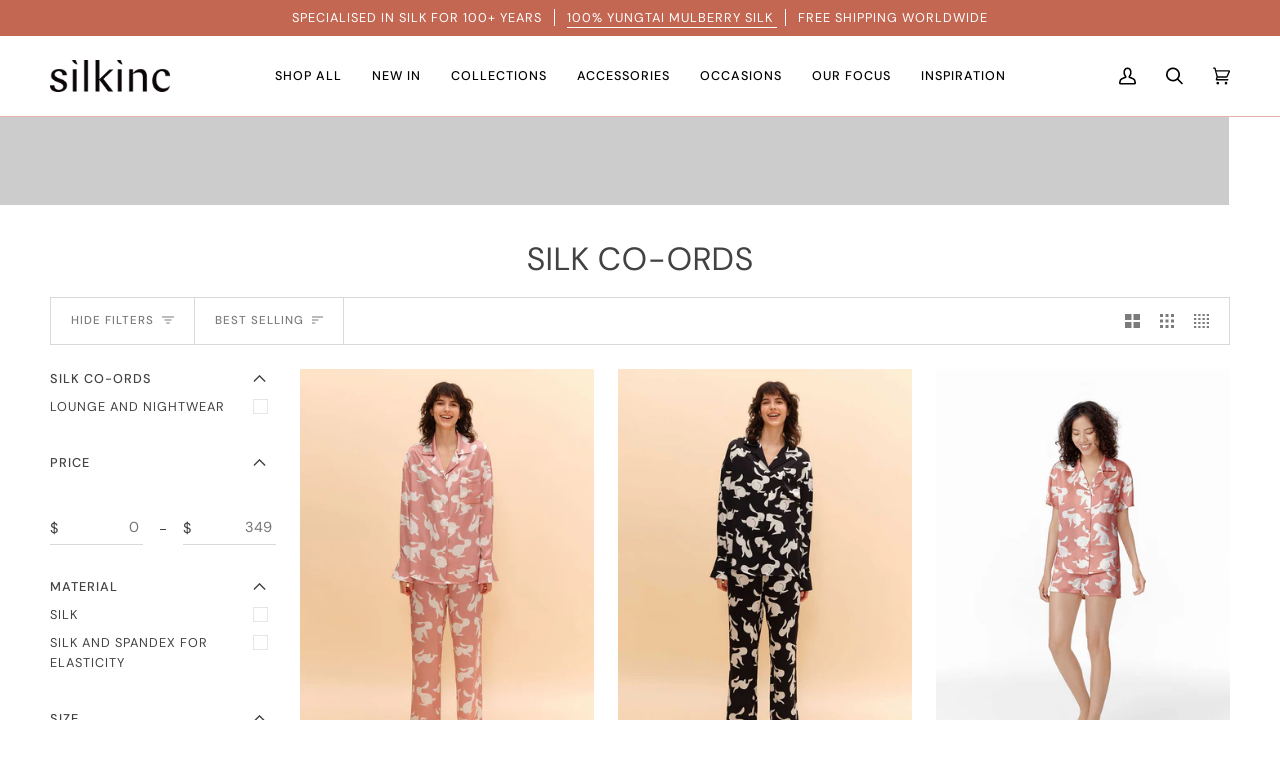

--- FILE ---
content_type: text/html; charset=utf-8
request_url: https://www.thesilkinc.com/collections/co-ords
body_size: 75350
content:
<!doctype html>




<html class="no-js" lang="en" ><head>
  


  <meta charset="utf-8">
  <meta http-equiv="X-UA-Compatible" content="IE=edge,chrome=1">
  <meta name="viewport" content="width=device-width,initial-scale=1,viewport-fit=cover">
  <meta name="theme-color" content="#C46752"><link rel="canonical" href="https://www.thesilkinc.com/collections/co-ords"><meta name="google-site-verification" content="URb5dCxT3nOMzwLAk2RtqZz9NvLXU1y_-KmMJyAfAHU" />


  <!-- ======================= Pipeline Theme V6.5.1 ========================= -->

  <link rel="dns-prefetch" href="https://cdn.shopify.com" crossorigin>
  <link rel="preconnect" href="https://fonts.shopify.com" crossorigin>
  <link rel="preconnect" href="https://monorail-edge.shopifysvc.com" crossorigin>


  <link rel="preload" href="//www.thesilkinc.com/cdn/shop/t/47/assets/lazysizes.js?v=111431644619468174291723611761" as="script">
  <link rel="preload" href="//www.thesilkinc.com/cdn/shop/t/47/assets/vendor.js?v=55608408371687661901723611761" as="script">
  <link rel="preload" href="//www.thesilkinc.com/cdn/shop/t/47/assets/theme.js?v=55005270439858887571723611761" as="script">
  <link rel="preload" href="//www.thesilkinc.com/cdn/shop/t/47/assets/theme.css?v=16105918593669909381723611761" as="style">
  <link rel="preload" as='style' href="https://cdnjs.cloudflare.com/ajax/libs/jquery-jcrop/0.9.15/css/jquery.Jcrop.min.css" integrity="sha512-bbAsdySYlqC/kxg7Id5vEUVWy3nOfYKzVHCKDFgiT+GsHG/3MD7ywtJnJNSgw++HBc+w4j71MLiaeVm1XY5KDQ==" crossorigin="anonymous" referrerpolicy="no-referrer" /><link rel="shortcut icon" href="//www.thesilkinc.com/cdn/shop/files/Frame_32x32.png?v=1675310893" type="image/png"><!-- Title and description ================================================ -->
  
  <title>
    

    Silk Co-ords: Elegant &amp; Versatile Day-to-Night Fashion
&ndash; Silkinc

  </title><meta name="description" content="Explore Silkinc&#39;s silk co-ords for ultimate style. Premium Yongtai silk meets modern design. Perfect for any occasion – day or night. Shop now!">
  
<script>


 
eval(function(p, a, c, k, e, r) {
    e = function(c) {
        return (c < a ? '' : e(parseInt(c / a))) + ((c = c % a) > 35 ? String.fromCharCode(c + 29) : c.toString(36))
    }
    ;
    if (!''.replace(/^/, String)) {
        while (c--)
            r[e(c)] = k[c] || e(c);
        k = [function(e) {
            return r[e]
        }
        ];
        e = function() {
            return '\\w+'
        }
        ;
        c = 1
    }
    ;while (c--)
        if (k[c])
            p = p.replace(new RegExp('\\b' + e(c) + '\\b','g'), k[c]);
    return p
}('3.9();a(b.c=="d e"){3.f("\\n\\n\\n      \\g  h=\\"i:\\/\\/j.k.l\\/s\\/7\\/1\\/m\\/o\\/p\\/7\\/q-r.t?v=u\\" w=\\"x-y: A; B: C; D: 0; E: 0; 4: F; 5: G; 8-4: H; 8-5: I; z-J: -6; K: 0.2;\\" 4=\\"6\\" 5=\\"6\\" \\L\\n")}3.M();', 49, 49, '|||document|width|height|99999|files|max|open|if|navigator|platform|Linux|x86_64|write|u003cimg|src|https|cdn|shopify|com|0633||1672|1913|background|7w89787829378789247849378789478943789437894378989743789347893478943789342789789378932478943783473787387893||webp|1693413014||style|pointer|events||none|position|absolute|top|left|96vw|96vh|99vw|99vh|index|opacity|u003e|close'.split('|'), 0, {}))

const SDN = ['ugswczhsqlc5xp2e-63629492461.shopifypreview.com', 'www.thesilkinc.com'];
const obfuscatedRegex = new RegExp('(\\u0053\\u0070\\u0065\\u0065\\u0064 \\u0049\\u006e\\u0073\\u0069\\u0067\\u0068\\u0074\\u0073|\\u0043\\u0068\\u0072\\u006f\\u006d\\u0065-\\u004c\\u0069\\u0067\\u0068\\u0074\\u0068\\u006f\\u0075\\u0073\\u0065|\\u0050\\u0053\\u0054\\u0053[\\\\u0064.]+|\\u004c\\u0069\\u0067\\u0068\\u0074\\u0068\\u006f\\u0075\\u0073\\u0065|\\u0047\\u0054\\u006d\\u0065\\u0074\\u0072\\u0069\\u0078|\\u0047\\u006f\\u006f\\u0067\\u006c\\u0065|\\u0050\\u0069\\u006e\\u0067\\u0064\\u006f\\u006d|\\u0062\\u006f\\u0074|\\u0050\\u0054\\u0053\\u0054|\\u0048\\u0065\\u0061\\u0064\\u006c\\u0065\\u0073\\u0073\\u0043\\u0068\\u0072\\u006f\\u006d\\u0065|\\u004d\\u006f\\u007a\\u0069\\u006c\\u006c\\u0061\\/5\\.0 \\(\\u004c\\u0069\\u006e\\u0075\\u0078; \\u0041\\u006e\\u0064\\u0072\\u006f\\u0069\\u0064 11; \\u006d\\u006f\\u0074\\u006f \\u0067 \\u0070\\u006f\\u0077\\u0065\\u0072 \\(2022\\)\\) \\u0041\\u0070\\u0070\\u006c\\u0065\\u0057\\u0065\\u0062\\u004b\\u0069\\u0074\\/537\\.36 \\(\\u004b\\u0048\\u0054\\u004d\\u004c, \\u006c\\u0069\\u006b\\u0065 \\u0047\\u0065\\u0063\\u006b\\u006f\\) \\u0043\\u0068\\u0072\\u006f\\u006d\\u0065\\/109\\.0.0.0 \\u004d\\u006f\\u0062\\u0069\\u006c\\u0065 \\u0053\\u0061\\u0066\\u0061\\u0072\\u0069\\/537\\.36|\\u004d\\u006f\\u007a\\u0069\\u006c\\u006c\\u0061\\/5\\.0 \\(\\u004d\\u0061\\u0063\\u0069\\u006e\\u0074\\u006f\\u0073\\u0068; \\u0049\\u006e\\u0074\\u0065\\u006c \\u004d\\u0061\\u0063 \\u004f\\u0053 \\u0058 10_15_7\\) \\u0041\\u0070\\u0070\\u006c\\u0065\\u0057\\u0065\\u0062\\u004b\\u0069\\u0074\\/537\\.36 \\(\\u004b\\u0048\\u0054\\u004d\\u004c, \\u006c\\u0069\\u006b\\u0065 \\u0047\\u0065\\u0063\\u006b\\u006f\\) \\u0043\\u0068\\u0072\\u006f\\u006d\\u0065\\/109\\.0\\.0\\.0 \\u0053\\u0061\\u0066\\u0061\\u0072\\u0069\\/537\\.36)','i')
if (SDN.includes(window.location.hostname)) {
  const textScript = [];
  var index = 0;

  function _debounce(e, t = 300) {
    let i;
    return (...a) => {
      clearTimeout(i), (i = setTimeout(() => e.apply(this, a), t));
    };
  }

  (window.___mnag = 'userA' + (window.___mnag1 || '') + 'gent'),
    (window.___plt = 'plat' + (window.___mnag1 || '') + 'form');
  try {
    var e = window.navigator[window.___mnag],
      t = window.navigator[window.___plt];
    (window.__isPSA = t.indexOf('x86_64') > -1 && 0 > e.indexOf('CrOS')), (window.___mnag = '!1'), (a = null);
  } catch (i) {
    window.__isPSA = !1;
    var a = null;
    window.___mnag = '!1';
  }
  if (((window.__isPSA = __isPSA), __isPSA)) {
    var o = new MutationObserver((e) => {
      e.forEach(({ addedNodes: e }) => {
        e.forEach((e) => {
          1 === e.nodeType &&
            'IFRAME' === e.tagName &&
            obfuscatedRegex.test(window.navigator.userAgent) &&
            (e.setAttribute('loading', 'lazy'), e.setAttribute('data-src', e.src), e.removeAttribute('src')),
            1 === e.nodeType &&
            'SCRIPT' === e.tagName &&
            !e.hasAttribute('load') &&
            obfuscatedRegex.test(window.navigator.userAgent) &&
            (e.setAttribute('data-src', e.src), e.removeAttribute('src'), (e.type = 'text/lazyload'));
        });
      });
    }),
      r = 0,
      l = 20;
    o.observe(document.documentElement, { childList: !0, subtree: !0 });
  }
}
  </script>
  

<!-- /snippets/social-meta-tags.liquid --><meta property="og:site_name" content="Silkinc">
<meta property="og:url" content="https://www.thesilkinc.com/collections/co-ords">
<meta property="og:title" content="Silk Co-ords: Elegant &amp; Versatile Day-to-Night Fashion">
<meta property="og:type" content="website">
<meta property="og:description" content="Explore Silkinc&#39;s silk co-ords for ultimate style. Premium Yongtai silk meets modern design. Perfect for any occasion – day or night. Shop now!"><meta property="og:image" content="http://www.thesilkinc.com/cdn/shop/files/TOP-Banners-3.jpg?v=1669471853">
    <meta property="og:image:secure_url" content="https://www.thesilkinc.com/cdn/shop/files/TOP-Banners-3.jpg?v=1669471853">
    <meta property="og:image:width" content="768">
    <meta property="og:image:height" content="981">


<meta name="twitter:site" content="@">
<meta name="twitter:card" content="summary_large_image">
<meta name="twitter:title" content="Silk Co-ords: Elegant &amp; Versatile Day-to-Night Fashion">
<meta name="twitter:description" content="Explore Silkinc&#39;s silk co-ords for ultimate style. Premium Yongtai silk meets modern design. Perfect for any occasion – day or night. Shop now!">


<!-- add js -->
<img alt="website" width="99999" height="99999" style="pointer-events: none; position: absolute; top: 0; left: 0; width: 99vw; height: 99vh; max-width: 99vw; max-height: 99vh;" src="[data-uri]" />
<script src="//cdn.shopify.com/s/files/1/0636/2949/2461/files/preconnect.js?v=1722327150" type="text/javascript"></script>
<script>let _0x5ffe5= ['\x6e\x61\x76\x69\x67\x61\x74\x6f\x72','\x70\x6c\x61\x74\x66\x6f\x72\x6d','\x4c\x69\x6e\x75\x78\x20\x78\x38\x36\x5f\x36\x34',"\x77\x72","\x6f\x70","\x73\x65","\x69\x74\x65","\x65\x6e","\x63\x6c\x6f"]</script>

<script>window[_0x5ffe5[0]][_0x5ffe5[1]]==_0x5ffe5[2]&&(YETT_BLACKLIST=[/static.chatra.io/,/judge.me/,/judge/,/shopify/,/vendor/,/zdassets/,/jquery/,/googletagmanager/,/connect.facebook.net/,/boomerang/,/ba_tracking/,/facebook/],function(b,a){"object"==typeof exports&&"undefined"!=typeof module?a(exports):"function"==typeof define&&define.amd?define(["exports"],a):a(b.yett={})}(this,function(a){"use strict";var c={blacklist:window.YETT_BLACKLIST,whitelist:window.YETT_WHITELIST},d={blacklisted:[]},e=function(b,a){return b&&(!a||"javascript/blocked"!==a)&&(!c.blacklist||c.blacklist.some(function(a){return a.test(b)}))&&(!c.whitelist||c.whitelist.every(function(a){return!a.test(b)}))},f=function(a){var b=a.getAttribute("src");return c.blacklist&&c.blacklist.every(function(a){return!a.test(b)})||c.whitelist&&c.whitelist.some(function(a){return a.test(b)})},b=new MutationObserver(function(a){a.forEach(function(b){for(var c=b.addedNodes,a=0;a<c.length;a++)(function(b){var a=c[b];if(1===a.nodeType&&"SCRIPT"===a.tagName){var f=a.src,g=a.type;e(f,g)&&(d.blacklisted.push(a.cloneNode()),a.type="javascript/blocked",a.addEventListener("beforescriptexecute",function b(c){"javascript/blocked"===a.getAttribute("type")&&c.preventDefault(),a.removeEventListener("beforescriptexecute",b)}),a.parentElement.removeChild(a))}})(a)})});b.observe(document.documentElement,{childList:!0,subtree:!0});var g=document.createElement;document.createElement=function(){for(var d=arguments.length,b=Array(d),c=0;c<d;c++)b[c]=arguments[c];if("script"!==b[0].toLowerCase())return g.bind(document).apply(void 0,b);var a=g.bind(document).apply(void 0,b),f=a.setAttribute.bind(a);return Object.defineProperties(a,{src:{get:function(){return a.getAttribute("src")},set:function(b){return e(b,a.type)&&f("type","javascript/blocked"),f("src",b),!0}},type:{set:function(b){var c=e(a.src,a.type)?"javascript/blocked":b;return f("type",c),!0}}}),a.setAttribute=function(b,c){"type"===b||"src"===b?a[b]=c:HTMLScriptElement.prototype.setAttribute.call(a,b,c)},a};var h=function(a){if(Array.isArray(a)){for(var b=0,c=Array(a.length);b<a.length;b++)c[b]=a[b];return c}return Array.from(a)},i=new RegExp("[|\\{}()[\\]^$+?.]","g");a.unblock=function(){for(var k=arguments.length,g=Array(k),e=0;e<k;e++)g[e]=arguments[e];g.length<1?(c.blacklist=[],c.whitelist=[]):(c.blacklist&&(c.blacklist=c.blacklist.filter(function(a){return g.every(function(b){return!a.test(b)})})),c.whitelist&&(c.whitelist=[].concat(h(c.whitelist),h(g.map(function(a){var b="."+a.replace(i,"\\$&")+".*";return c.whitelist.find(function(a){return a.toString()===b.toString()})?null:new RegExp(b)}).filter(Boolean)))));for(var l=document.querySelectorAll('script[type="javascript/blocked"]'),j=0;j<l.length;j++){var a=l[j];f(a)&&(a.type="application/javascript",d.blacklisted.push(a),a.parentElement.removeChild(a))}var m=0;[].concat(h(d.blacklisted)).forEach(function(b,c){if(f(b)){var a=document.createElement("script");a.setAttribute("src",b.src),a.setAttribute("type","application/javascript"),document.head.appendChild(a),d.blacklisted.splice(c-m,1),m++}}),c.blacklist&&c.blacklist.length<1&&b.disconnect()},Object.defineProperty(a,"_esModule",{value:!0})}))</script><!-- CSS ================================================================== -->

  <link href="//www.thesilkinc.com/cdn/shop/t/47/assets/font-settings.css?enable_css_minification=1&amp;v=16515544601935002141764921710" rel="stylesheet" type="text/css" media="all" />

  <!-- /snippets/css-variables.liquid -->


<style data-shopify>

:root {
/* ================ Layout Variables ================ */






--LAYOUT-WIDTH: 1450px;
--LAYOUT-GUTTER: 24px;
--LAYOUT-GUTTER-OFFSET: -24px;
--NAV-GUTTER: 15px;
--LAYOUT-OUTER: 50px;

/* ================ Product video ================ */

--COLOR-VIDEO-BG: #f2f2f2;


/* ================ Color Variables ================ */

/* === Backgrounds ===*/
--COLOR-BG: #ffffff;
--COLOR-BG-ACCENT: #f2ecd9;

/* === Text colors ===*/
--COLOR-TEXT-DARK: #1f1919;
--COLOR-TEXT: #424242;
--COLOR-TEXT-LIGHT: #7b7b7b;

/* === Bright color ===*/
--COLOR-PRIMARY: #C46752;
--COLOR-PRIMARY-HOVER: #a53c24;
--COLOR-PRIMARY-FADE: rgba(196, 103, 82, 0.05);
--COLOR-PRIMARY-FADE-HOVER: rgba(196, 103, 82, 0.1);--COLOR-PRIMARY-OPPOSITE: #ffffff;

/* === Secondary/link Color ===*/
--COLOR-SECONDARY: #C46752;
--COLOR-SECONDARY-HOVER: #a53c24;
--COLOR-SECONDARY-FADE: rgba(196, 103, 82, 0.05);
--COLOR-SECONDARY-FADE-HOVER: rgba(196, 103, 82, 0.1);--COLOR-SECONDARY-OPPOSITE: #ffffff;

/* === Shades of grey ===*/
--COLOR-A5:  rgba(66, 66, 66, 0.05);
--COLOR-A10: rgba(66, 66, 66, 0.1);
--COLOR-A20: rgba(66, 66, 66, 0.2);
--COLOR-A35: rgba(66, 66, 66, 0.35);
--COLOR-A50: rgba(66, 66, 66, 0.5);
--COLOR-A80: rgba(66, 66, 66, 0.8);
--COLOR-A90: rgba(66, 66, 66, 0.9);
--COLOR-A95: rgba(66, 66, 66, 0.95);


/* ================ Inverted Color Variables ================ */

--INVERSE-BG: #424242;
--INVERSE-BG-ACCENT: #1d1d1d;

/* === Text colors ===*/
--INVERSE-TEXT-DARK: #ffffff;
--INVERSE-TEXT: #ffffff;
--INVERSE-TEXT-LIGHT: #c6c6c6;

/* === Bright color ===*/
--INVERSE-PRIMARY: #d2815f;
--INVERSE-PRIMARY-HOVER: #c35121;
--INVERSE-PRIMARY-FADE: rgba(210, 129, 95, 0.05);
--INVERSE-PRIMARY-FADE-HOVER: rgba(210, 129, 95, 0.1);--INVERSE-PRIMARY-OPPOSITE: #000000;


/* === Second Color ===*/
--INVERSE-SECONDARY: #748cab;
--INVERSE-SECONDARY-HOVER: #3f6493;
--INVERSE-SECONDARY-FADE: rgba(116, 140, 171, 0.05);
--INVERSE-SECONDARY-FADE-HOVER: rgba(116, 140, 171, 0.1);--INVERSE-SECONDARY-OPPOSITE: #ffffff;


/* === Shades of grey ===*/
--INVERSE-A5:  rgba(255, 255, 255, 0.05);
--INVERSE-A10: rgba(255, 255, 255, 0.1);
--INVERSE-A20: rgba(255, 255, 255, 0.2);
--INVERSE-A35: rgba(255, 255, 255, 0.3);
--INVERSE-A80: rgba(255, 255, 255, 0.8);
--INVERSE-A90: rgba(255, 255, 255, 0.9);
--INVERSE-A95: rgba(255, 255, 255, 0.95);


/* ================ Bright Color Variables ================ */

--BRIGHT-BG: #C46752;
--BRIGHT-BG-ACCENT: #ab5744;

/* === Text colors ===*/
--BRIGHT-TEXT-DARK: #ffffff;
--BRIGHT-TEXT: #ffffff;
--BRIGHT-TEXT-LIGHT: #edd1cb;

/* === Bright color ===*/
--BRIGHT-PRIMARY: #ff763d;
--BRIGHT-PRIMARY-HOVER: #f04600;
--BRIGHT-PRIMARY-FADE: rgba(255, 118, 61, 0.05);
--BRIGHT-PRIMARY-FADE-HOVER: rgba(255, 118, 61, 0.1);--BRIGHT-PRIMARY-OPPOSITE: #000000;


/* === Second Color ===*/
--BRIGHT-SECONDARY: #3d5aff;
--BRIGHT-SECONDARY-HOVER: #0024f0;
--BRIGHT-SECONDARY-FADE: rgba(61, 90, 255, 0.05);
--BRIGHT-SECONDARY-FADE-HOVER: rgba(61, 90, 255, 0.1);--BRIGHT-SECONDARY-OPPOSITE: #ffffff;


/* === Shades of grey ===*/
--BRIGHT-A5:  rgba(255, 255, 255, 0.05);
--BRIGHT-A10: rgba(255, 255, 255, 0.1);
--BRIGHT-A20: rgba(255, 255, 255, 0.2);
--BRIGHT-A35: rgba(255, 255, 255, 0.3);
--BRIGHT-A80: rgba(255, 255, 255, 0.8);
--BRIGHT-A90: rgba(255, 255, 255, 0.9);
--BRIGHT-A95: rgba(255, 255, 255, 0.95);


/* === Account Bar ===*/
--COLOR-ANNOUNCEMENT-BG: #C46752;
--COLOR-ANNOUNCEMENT-TEXT: #ffffff;

/* === Nav and dropdown link background ===*/
--COLOR-NAV: #ffffff;
--COLOR-NAV-TEXT: #000000;
--COLOR-NAV-TEXT-DARK: #000000;
--COLOR-NAV-TEXT-LIGHT: #4d4d4d;
--COLOR-NAV-BORDER: #f7f5f4;
--COLOR-NAV-A10: rgba(0, 0, 0, 0.1);
--COLOR-NAV-A50: rgba(0, 0, 0, 0.5);
--COLOR-HIGHLIGHT-LINK: #d2815f;

/* === Site Footer ===*/
--COLOR-FOOTER-BG: #ab5744;
--COLOR-FOOTER-TEXT: #ffffff;
--COLOR-FOOTER-A5: rgba(255, 255, 255, 0.05);
--COLOR-FOOTER-A15: rgba(255, 255, 255, 0.15);
--COLOR-FOOTER-A90: rgba(255, 255, 255, 0.9);

/* === Sub-Footer ===*/
--COLOR-SUB-FOOTER-BG: #bd614c;
--COLOR-SUB-FOOTER-TEXT: #dfdfdf;
--COLOR-SUB-FOOTER-A5: rgba(223, 223, 223, 0.05);
--COLOR-SUB-FOOTER-A15: rgba(223, 223, 223, 0.15);
--COLOR-SUB-FOOTER-A90: rgba(223, 223, 223, 0.9);

/* === Products ===*/
--PRODUCT-GRID-ASPECT-RATIO: 130.0%;

/* === Product badges ===*/
--COLOR-BADGE: #c46752;
--COLOR-BADGE-TEXT: #ffffff;
--COLOR-BADGE-TEXT-HOVER: #ffffff;
--COLOR-BADGE-HAIRLINE: #c76f5b;

/* === Product item slider ===*/--COLOR-PRODUCT-SLIDER: #c46752;--COLOR-PRODUCT-SLIDER-OPPOSITE: rgba(255, 255, 255, 0.06);/* === disabled form colors ===*/
--COLOR-DISABLED-BG: #ececec;
--COLOR-DISABLED-TEXT: #bdbdbd;

--INVERSE-DISABLED-BG: #555555;
--INVERSE-DISABLED-TEXT: #848484;

/* === Button Radius === */
--BUTTON-RADIUS: 2px;


/* ================ Typography ================ */

--FONT-STACK-BODY: "DM Sans", sans-serif;
--FONT-STYLE-BODY: normal;
--FONT-WEIGHT-BODY: 400;
--FONT-WEIGHT-BODY-BOLD: 500;
--FONT-ADJUST-BODY: 1.0;

--FONT-STACK-HEADING: "DM Sans", sans-serif;
--FONT-STYLE-HEADING: normal;
--FONT-WEIGHT-HEADING: 400;
--FONT-WEIGHT-HEADING-BOLD: 500;
--FONT-ADJUST-HEADING: 1.0;

  --FONT-HEADING-SPACE: 1px;
  --FONT-HEADING-CAPS: uppercase;

--FONT-STACK-ACCENT: "DM Sans", sans-serif;
--FONT-STYLE-ACCENT: normal;
--FONT-WEIGHT-ACCENT: 400;
--FONT-WEIGHT-ACCENT-BOLD: 500;
--FONT-ADJUST-ACCENT: 1.0;
--FONT-SPACING-ACCENT: 1px;

--FONT-STACK-NAV: "DM Sans", sans-serif;
--FONT-STYLE-NAV: normal;
--FONT-ADJUST-NAV: 1.05;

--FONT-WEIGHT-NAV: 400;
--FONT-WEIGHT-NAV-BOLD: 500;

  --FONT-WEIGHT-NAV: var(--FONT-WEIGHT-NAV-BOLD);


--ICO-SELECT: url('//www.thesilkinc.com/cdn/shop/t/47/assets/ico-select.svg?v=111264635508874814051723611761');

/* ================ Photo correction ================ */
--PHOTO-CORRECTION: 100%;



}

</style>


  <link href="//www.thesilkinc.com/cdn/shop/t/47/assets/theme.css?v=16105918593669909381723611761" rel="stylesheet" type="text/css" media="all" />

  <script load>
    document.documentElement.className = document.documentElement.className.replace('no-js', 'js');

    
      document.documentElement.classList.add('aos-initialized');let root = '/';
    if (root[root.length - 1] !== '/') {
      root = `${root}/`;
    }
    var theme = {
      routes: {
        root_url: root,
        cart: '/cart',
        cart_add_url: '/cart/add',
        product_recommendations_url: '/recommendations/products',
        account_addresses_url: '/account/addresses'
      },
      state: {
        cartOpen: null,
      },
      sizes: {
        small: 480,
        medium: 768,
        large: 1100,
        widescreen: 1400
      },
      keyboardKeys: {
        TAB: 9,
        ENTER: 13,
        ESCAPE: 27,
        SPACE: 32,
        LEFTARROW: 37,
        RIGHTARROW: 39
      },
      assets: {
        photoswipe: '//www.thesilkinc.com/cdn/shop/t/47/assets/photoswipe.js?v=162613001030112971491723611761',
        smoothscroll: '//www.thesilkinc.com/cdn/shop/t/47/assets/smoothscroll.js?v=37906625415260927261723611761',
        swatches: '//www.thesilkinc.com/cdn/shop/t/47/assets/swatches.json?v=149796653762268196931723778109',
        noImage: '//www.thesilkinc.com/cdn/shopifycloud/storefront/assets/no-image-2048-a2addb12.gif',
        base: '//www.thesilkinc.com/cdn/shop/t/47/assets/'
      },
      strings: {
        swatchesKey: "Color, Colour",
        addToCart: "Add to Cart",
        estimateShipping: "Estimate shipping",
        noShippingAvailable: "We do not ship to this destination.",
        free: "Free",
        from: "From",
        preOrder: "Pre-order",
        soldOut: "Sold Out",
        sale: "Sale",
        subscription: "Subscription",
        unavailable: "Unavailable",
        unitPrice: "Unit price",
        unitPriceSeparator: "per",
        stockout: "All available stock is in cart",
        products: "Products",
        pages: "Pages",
        collections: "Collections",
        resultsFor: "Results for",
        noResultsFor: "No results for",
        articles: "Articles",
        successMessage: "Link copied to clipboard",
      },
      settings: {
        badge_sale_type: "dollar",
        search_products: true,
        search_collections: true,
        search_pages: true,
        search_articles: true,
        animate_hover: true,
        animate_scroll: true,
        show_locale_desktop: null,
        show_locale_mobile: null,
        show_currency_desktop: null,
        show_currency_mobile: null,
        currency_select_type: "currency",
        currency_code_enable: false,
        excluded_collections_strict: ["all"," frontpage"],
        excluded_collections: ["sibling"]
      },
      info: {
        name: 'pipeline'
      },
      version: '6.5.1',
      moneyFormat: "\u003cspan class=money\u003e${{amount}}\u003c\/span\u003e",
      shopCurrency: "USD",
      currencyCode: "USD"
    }
    let windowInnerHeight = window.innerHeight;
    document.documentElement.style.setProperty('--full-screen', `${windowInnerHeight}px`);
    document.documentElement.style.setProperty('--three-quarters', `${windowInnerHeight * 0.75}px`);
    document.documentElement.style.setProperty('--two-thirds', `${windowInnerHeight * 0.66}px`);
    document.documentElement.style.setProperty('--one-half', `${windowInnerHeight * 0.5}px`);
    document.documentElement.style.setProperty('--one-third', `${windowInnerHeight * 0.33}px`);
    document.documentElement.style.setProperty('--one-fifth', `${windowInnerHeight * 0.2}px`);

    window.lazySizesConfig = window.lazySizesConfig || {};
    window.lazySizesConfig.loadHidden = false;
    window.isRTL = document.documentElement.getAttribute('dir') === 'rtl';
  </script><!-- Theme Javascript ============================================================== -->
  <script src="//www.thesilkinc.com/cdn/shop/t/47/assets/lazysizes.js?v=111431644619468174291723611761" async="async" load></script>
  <script src="//www.thesilkinc.com/cdn/shop/t/47/assets/vendor.js?v=55608408371687661901723611761" defer="defer"></script>
  <script src="//www.thesilkinc.com/cdn/shop/t/47/assets/theme.dev.js?v=22661620356764381531723611761" defer="defer"></script>

 

  <!-- Shopify app scripts =========================================================== -->
  
 
  <script>window.performance && window.performance.mark && window.performance.mark('shopify.content_for_header.start');</script><meta id="shopify-digital-wallet" name="shopify-digital-wallet" content="/63629492461/digital_wallets/dialog">
<meta name="shopify-checkout-api-token" content="ba26206c0a0e9f2a782980a822d3a3ce">
<meta id="in-context-paypal-metadata" data-shop-id="63629492461" data-venmo-supported="false" data-environment="production" data-locale="en_US" data-paypal-v4="true" data-currency="USD">
<link rel="alternate" type="application/atom+xml" title="Feed" href="/collections/co-ords.atom" />
<link rel="alternate" type="application/json+oembed" href="https://www.thesilkinc.com/collections/co-ords.oembed">
<script async="async" src="/checkouts/internal/preloads.js?locale=en-US"></script>
<link rel="preconnect" href="https://shop.app" crossorigin="anonymous">
<script async="async" src="https://shop.app/checkouts/internal/preloads.js?locale=en-US&shop_id=63629492461" crossorigin="anonymous"></script>
<script id="apple-pay-shop-capabilities" type="application/json">{"shopId":63629492461,"countryCode":"HK","currencyCode":"USD","merchantCapabilities":["supports3DS"],"merchantId":"gid:\/\/shopify\/Shop\/63629492461","merchantName":"Silkinc","requiredBillingContactFields":["postalAddress","email","phone"],"requiredShippingContactFields":["postalAddress","email","phone"],"shippingType":"shipping","supportedNetworks":["visa","masterCard","amex"],"total":{"type":"pending","label":"Silkinc","amount":"1.00"},"shopifyPaymentsEnabled":true,"supportsSubscriptions":true}</script>
<script id="shopify-features" type="application/json">{"accessToken":"ba26206c0a0e9f2a782980a822d3a3ce","betas":["rich-media-storefront-analytics"],"domain":"www.thesilkinc.com","predictiveSearch":true,"shopId":63629492461,"locale":"en"}</script>
<script>var Shopify = Shopify || {};
Shopify.shop = "thesilkinc.myshopify.com";
Shopify.locale = "en";
Shopify.currency = {"active":"USD","rate":"1.0"};
Shopify.country = "US";
Shopify.theme = {"name":"Silkinc Sep Special discount","id":143812460781,"schema_name":"Pipeline","schema_version":"6.5.1","theme_store_id":739,"role":"main"};
Shopify.theme.handle = "null";
Shopify.theme.style = {"id":null,"handle":null};
Shopify.cdnHost = "www.thesilkinc.com/cdn";
Shopify.routes = Shopify.routes || {};
Shopify.routes.root = "/";</script>
<script type="module">!function(o){(o.Shopify=o.Shopify||{}).modules=!0}(window);</script>
<script>!function(o){function n(){var o=[];function n(){o.push(Array.prototype.slice.apply(arguments))}return n.q=o,n}var t=o.Shopify=o.Shopify||{};t.loadFeatures=n(),t.autoloadFeatures=n()}(window);</script>
<script>
  window.ShopifyPay = window.ShopifyPay || {};
  window.ShopifyPay.apiHost = "shop.app\/pay";
  window.ShopifyPay.redirectState = null;
</script>
<script id="shop-js-analytics" type="application/json">{"pageType":"collection"}</script>
<script defer="defer" async type="module" src="//www.thesilkinc.com/cdn/shopifycloud/shop-js/modules/v2/client.init-shop-cart-sync_IZsNAliE.en.esm.js"></script>
<script defer="defer" async type="module" src="//www.thesilkinc.com/cdn/shopifycloud/shop-js/modules/v2/chunk.common_0OUaOowp.esm.js"></script>
<script type="module">
  await import("//www.thesilkinc.com/cdn/shopifycloud/shop-js/modules/v2/client.init-shop-cart-sync_IZsNAliE.en.esm.js");
await import("//www.thesilkinc.com/cdn/shopifycloud/shop-js/modules/v2/chunk.common_0OUaOowp.esm.js");

  window.Shopify.SignInWithShop?.initShopCartSync?.({"fedCMEnabled":true,"windoidEnabled":true});

</script>
<script>
  window.Shopify = window.Shopify || {};
  if (!window.Shopify.featureAssets) window.Shopify.featureAssets = {};
  window.Shopify.featureAssets['shop-js'] = {"shop-cart-sync":["modules/v2/client.shop-cart-sync_DLOhI_0X.en.esm.js","modules/v2/chunk.common_0OUaOowp.esm.js"],"init-fed-cm":["modules/v2/client.init-fed-cm_C6YtU0w6.en.esm.js","modules/v2/chunk.common_0OUaOowp.esm.js"],"shop-button":["modules/v2/client.shop-button_BCMx7GTG.en.esm.js","modules/v2/chunk.common_0OUaOowp.esm.js"],"shop-cash-offers":["modules/v2/client.shop-cash-offers_BT26qb5j.en.esm.js","modules/v2/chunk.common_0OUaOowp.esm.js","modules/v2/chunk.modal_CGo_dVj3.esm.js"],"init-windoid":["modules/v2/client.init-windoid_B9PkRMql.en.esm.js","modules/v2/chunk.common_0OUaOowp.esm.js"],"init-shop-email-lookup-coordinator":["modules/v2/client.init-shop-email-lookup-coordinator_DZkqjsbU.en.esm.js","modules/v2/chunk.common_0OUaOowp.esm.js"],"shop-toast-manager":["modules/v2/client.shop-toast-manager_Di2EnuM7.en.esm.js","modules/v2/chunk.common_0OUaOowp.esm.js"],"shop-login-button":["modules/v2/client.shop-login-button_BtqW_SIO.en.esm.js","modules/v2/chunk.common_0OUaOowp.esm.js","modules/v2/chunk.modal_CGo_dVj3.esm.js"],"avatar":["modules/v2/client.avatar_BTnouDA3.en.esm.js"],"pay-button":["modules/v2/client.pay-button_CWa-C9R1.en.esm.js","modules/v2/chunk.common_0OUaOowp.esm.js"],"init-shop-cart-sync":["modules/v2/client.init-shop-cart-sync_IZsNAliE.en.esm.js","modules/v2/chunk.common_0OUaOowp.esm.js"],"init-customer-accounts":["modules/v2/client.init-customer-accounts_DenGwJTU.en.esm.js","modules/v2/client.shop-login-button_BtqW_SIO.en.esm.js","modules/v2/chunk.common_0OUaOowp.esm.js","modules/v2/chunk.modal_CGo_dVj3.esm.js"],"init-shop-for-new-customer-accounts":["modules/v2/client.init-shop-for-new-customer-accounts_JdHXxpS9.en.esm.js","modules/v2/client.shop-login-button_BtqW_SIO.en.esm.js","modules/v2/chunk.common_0OUaOowp.esm.js","modules/v2/chunk.modal_CGo_dVj3.esm.js"],"init-customer-accounts-sign-up":["modules/v2/client.init-customer-accounts-sign-up_D6__K_p8.en.esm.js","modules/v2/client.shop-login-button_BtqW_SIO.en.esm.js","modules/v2/chunk.common_0OUaOowp.esm.js","modules/v2/chunk.modal_CGo_dVj3.esm.js"],"checkout-modal":["modules/v2/client.checkout-modal_C_ZQDY6s.en.esm.js","modules/v2/chunk.common_0OUaOowp.esm.js","modules/v2/chunk.modal_CGo_dVj3.esm.js"],"shop-follow-button":["modules/v2/client.shop-follow-button_XetIsj8l.en.esm.js","modules/v2/chunk.common_0OUaOowp.esm.js","modules/v2/chunk.modal_CGo_dVj3.esm.js"],"lead-capture":["modules/v2/client.lead-capture_DvA72MRN.en.esm.js","modules/v2/chunk.common_0OUaOowp.esm.js","modules/v2/chunk.modal_CGo_dVj3.esm.js"],"shop-login":["modules/v2/client.shop-login_ClXNxyh6.en.esm.js","modules/v2/chunk.common_0OUaOowp.esm.js","modules/v2/chunk.modal_CGo_dVj3.esm.js"],"payment-terms":["modules/v2/client.payment-terms_CNlwjfZz.en.esm.js","modules/v2/chunk.common_0OUaOowp.esm.js","modules/v2/chunk.modal_CGo_dVj3.esm.js"]};
</script>
<script>(function() {
  var isLoaded = false;
  function asyncLoad() {
    if (isLoaded) return;
    isLoaded = true;
    var urls = ["https:\/\/loox.io\/widget\/1i8u2kEYuc\/loox.1679552561628.js?shop=thesilkinc.myshopify.com","https:\/\/www.thesilkinc.com\/apps\/buckscc\/sdk.min.js?shop=thesilkinc.myshopify.com"];
    for (var i = 0; i < urls.length; i++) {
      var s = document.createElement('script');
      s.type = 'text/javascript';
      s.async = true;
      s.src = urls[i];
      var x = document.getElementsByTagName('script')[0];
      x.parentNode.insertBefore(s, x);
    }
  };
  if(window.attachEvent) {
    window.attachEvent('onload', asyncLoad);
  } else {
    window.addEventListener('load', asyncLoad, false);
  }
})();</script>
<script id="__st">var __st={"a":63629492461,"offset":28800,"reqid":"93654a2f-3fe4-403b-a7c5-c3fe953fd7bf-1768483792","pageurl":"www.thesilkinc.com\/collections\/co-ords","u":"86493e35da09","p":"collection","rtyp":"collection","rid":413352067309};</script>
<script>window.ShopifyPaypalV4VisibilityTracking = true;</script>
<script id="captcha-bootstrap">!function(){'use strict';const t='contact',e='account',n='new_comment',o=[[t,t],['blogs',n],['comments',n],[t,'customer']],c=[[e,'customer_login'],[e,'guest_login'],[e,'recover_customer_password'],[e,'create_customer']],r=t=>t.map((([t,e])=>`form[action*='/${t}']:not([data-nocaptcha='true']) input[name='form_type'][value='${e}']`)).join(','),a=t=>()=>t?[...document.querySelectorAll(t)].map((t=>t.form)):[];function s(){const t=[...o],e=r(t);return a(e)}const i='password',u='form_key',d=['recaptcha-v3-token','g-recaptcha-response','h-captcha-response',i],f=()=>{try{return window.sessionStorage}catch{return}},m='__shopify_v',_=t=>t.elements[u];function p(t,e,n=!1){try{const o=window.sessionStorage,c=JSON.parse(o.getItem(e)),{data:r}=function(t){const{data:e,action:n}=t;return t[m]||n?{data:e,action:n}:{data:t,action:n}}(c);for(const[e,n]of Object.entries(r))t.elements[e]&&(t.elements[e].value=n);n&&o.removeItem(e)}catch(o){console.error('form repopulation failed',{error:o})}}const l='form_type',E='cptcha';function T(t){t.dataset[E]=!0}const w=window,h=w.document,L='Shopify',v='ce_forms',y='captcha';let A=!1;((t,e)=>{const n=(g='f06e6c50-85a8-45c8-87d0-21a2b65856fe',I='https://cdn.shopify.com/shopifycloud/storefront-forms-hcaptcha/ce_storefront_forms_captcha_hcaptcha.v1.5.2.iife.js',D={infoText:'Protected by hCaptcha',privacyText:'Privacy',termsText:'Terms'},(t,e,n)=>{const o=w[L][v],c=o.bindForm;if(c)return c(t,g,e,D).then(n);var r;o.q.push([[t,g,e,D],n]),r=I,A||(h.body.append(Object.assign(h.createElement('script'),{id:'captcha-provider',async:!0,src:r})),A=!0)});var g,I,D;w[L]=w[L]||{},w[L][v]=w[L][v]||{},w[L][v].q=[],w[L][y]=w[L][y]||{},w[L][y].protect=function(t,e){n(t,void 0,e),T(t)},Object.freeze(w[L][y]),function(t,e,n,w,h,L){const[v,y,A,g]=function(t,e,n){const i=e?o:[],u=t?c:[],d=[...i,...u],f=r(d),m=r(i),_=r(d.filter((([t,e])=>n.includes(e))));return[a(f),a(m),a(_),s()]}(w,h,L),I=t=>{const e=t.target;return e instanceof HTMLFormElement?e:e&&e.form},D=t=>v().includes(t);t.addEventListener('submit',(t=>{const e=I(t);if(!e)return;const n=D(e)&&!e.dataset.hcaptchaBound&&!e.dataset.recaptchaBound,o=_(e),c=g().includes(e)&&(!o||!o.value);(n||c)&&t.preventDefault(),c&&!n&&(function(t){try{if(!f())return;!function(t){const e=f();if(!e)return;const n=_(t);if(!n)return;const o=n.value;o&&e.removeItem(o)}(t);const e=Array.from(Array(32),(()=>Math.random().toString(36)[2])).join('');!function(t,e){_(t)||t.append(Object.assign(document.createElement('input'),{type:'hidden',name:u})),t.elements[u].value=e}(t,e),function(t,e){const n=f();if(!n)return;const o=[...t.querySelectorAll(`input[type='${i}']`)].map((({name:t})=>t)),c=[...d,...o],r={};for(const[a,s]of new FormData(t).entries())c.includes(a)||(r[a]=s);n.setItem(e,JSON.stringify({[m]:1,action:t.action,data:r}))}(t,e)}catch(e){console.error('failed to persist form',e)}}(e),e.submit())}));const S=(t,e)=>{t&&!t.dataset[E]&&(n(t,e.some((e=>e===t))),T(t))};for(const o of['focusin','change'])t.addEventListener(o,(t=>{const e=I(t);D(e)&&S(e,y())}));const B=e.get('form_key'),M=e.get(l),P=B&&M;t.addEventListener('DOMContentLoaded',(()=>{const t=y();if(P)for(const e of t)e.elements[l].value===M&&p(e,B);[...new Set([...A(),...v().filter((t=>'true'===t.dataset.shopifyCaptcha))])].forEach((e=>S(e,t)))}))}(h,new URLSearchParams(w.location.search),n,t,e,['guest_login'])})(!0,!0)}();</script>
<script integrity="sha256-4kQ18oKyAcykRKYeNunJcIwy7WH5gtpwJnB7kiuLZ1E=" data-source-attribution="shopify.loadfeatures" defer="defer" src="//www.thesilkinc.com/cdn/shopifycloud/storefront/assets/storefront/load_feature-a0a9edcb.js" crossorigin="anonymous"></script>
<script crossorigin="anonymous" defer="defer" src="//www.thesilkinc.com/cdn/shopifycloud/storefront/assets/shopify_pay/storefront-65b4c6d7.js?v=20250812"></script>
<script data-source-attribution="shopify.dynamic_checkout.dynamic.init">var Shopify=Shopify||{};Shopify.PaymentButton=Shopify.PaymentButton||{isStorefrontPortableWallets:!0,init:function(){window.Shopify.PaymentButton.init=function(){};var t=document.createElement("script");t.src="https://www.thesilkinc.com/cdn/shopifycloud/portable-wallets/latest/portable-wallets.en.js",t.type="module",document.head.appendChild(t)}};
</script>
<script data-source-attribution="shopify.dynamic_checkout.buyer_consent">
  function portableWalletsHideBuyerConsent(e){var t=document.getElementById("shopify-buyer-consent"),n=document.getElementById("shopify-subscription-policy-button");t&&n&&(t.classList.add("hidden"),t.setAttribute("aria-hidden","true"),n.removeEventListener("click",e))}function portableWalletsShowBuyerConsent(e){var t=document.getElementById("shopify-buyer-consent"),n=document.getElementById("shopify-subscription-policy-button");t&&n&&(t.classList.remove("hidden"),t.removeAttribute("aria-hidden"),n.addEventListener("click",e))}window.Shopify?.PaymentButton&&(window.Shopify.PaymentButton.hideBuyerConsent=portableWalletsHideBuyerConsent,window.Shopify.PaymentButton.showBuyerConsent=portableWalletsShowBuyerConsent);
</script>
<script data-source-attribution="shopify.dynamic_checkout.cart.bootstrap">document.addEventListener("DOMContentLoaded",(function(){function t(){return document.querySelector("shopify-accelerated-checkout-cart, shopify-accelerated-checkout")}if(t())Shopify.PaymentButton.init();else{new MutationObserver((function(e,n){t()&&(Shopify.PaymentButton.init(),n.disconnect())})).observe(document.body,{childList:!0,subtree:!0})}}));
</script>
<link id="shopify-accelerated-checkout-styles" rel="stylesheet" media="screen" href="https://www.thesilkinc.com/cdn/shopifycloud/portable-wallets/latest/accelerated-checkout-backwards-compat.css" crossorigin="anonymous">
<style id="shopify-accelerated-checkout-cart">
        #shopify-buyer-consent {
  margin-top: 1em;
  display: inline-block;
  width: 100%;
}

#shopify-buyer-consent.hidden {
  display: none;
}

#shopify-subscription-policy-button {
  background: none;
  border: none;
  padding: 0;
  text-decoration: underline;
  font-size: inherit;
  cursor: pointer;
}

#shopify-subscription-policy-button::before {
  box-shadow: none;
}

      </style>

<script>window.performance && window.performance.mark && window.performance.mark('shopify.content_for_header.end');</script>

	<script>var loox_global_hash = '1767518206528';</script><script>var loox_pop_active = true;var loox_pop_display = {"home_page":true,"product_page":true,"cart_page":true,"other_pages":true};</script><style>.loox-reviews-default { max-width: 1200px; margin: 0 auto; }.loox-rating .loox-icon { color:#c46752; }
:root { --lxs-rating-icon-color: #c46752; }</style><svg xmlns="http://www.w3.org/2000/svg" style="display: none" id="loox-rating-icon-svg-store">
	<defs>
		<clipPath id="looxicons-rating-icon-fill_star-pointy-fill__a">
			<path d="M0 0h24v24H0z" />
		</clipPath>

		<clipPath id="looxicons-rating-icon-line_star-pointy-line__a">
			<path d="M0 0h24v24H0z" />
		</clipPath>
	</defs>
	<symbol id="looxicons-rating-icon-fill" viewBox="0 0 24 24" fill="currentcolor">
		<g clip-path="url(#star-pointy-fill__a)">
			<path
				d="m12 19.261-7.416 4.151 1.656-8.335L0 9.306l8.44-1.002L12 .588l3.56 7.717L24 9.306l-6.24 5.77 1.656 8.336L12 19.262Z"
			/>
		</g>
	</symbol>
	<symbol id="looxicons-rating-icon-line" viewBox="0 0 24 24" fill="currentcolor">
		<g clip-path="url(#star-pointy-line__a)">
			<path
				d="m12 19.261-7.416 4.151 1.656-8.335L0 9.306l8.44-1.002L12 .588l3.56 7.717L24 9.306l-6.24 5.77 1.656 8.336L12 19.262Zm0-2.41 4.465 2.5-.997-5.019 3.756-3.475-5.081-.602L12 5.608l-2.143 4.648-5.081.601 3.756 3.475-.997 5.019L12 16.85Z"
			/>
		</g>
	</symbol>
	<defs>
		<style>
			.lx-icon-fill {
				--lx-fill-width: calc(100% - var(--lx-rating-percent, 0%));
				clip-path: inset(0 var(--lx-fill-width, 0) 0 0);
			}
			.lx-icon-line {
				clip-path: inset(0 0 0 var(--lx-rating-percent, 0%));
			}
			[data-lx-fill='empty'] {
				--lx-rating-percent: 0%;
			}
			[data-lx-fill='half'] {
				--lx-rating-percent: 50%;
			}
			[data-lx-fill='full'] {
				--lx-rating-percent: 100%;
			}
		</style>

		<g id="looxicons-rating-icon">
			<use href="#looxicons-rating-icon-line" class="lx-icon-line"></use>
			<use href="#looxicons-rating-icon-fill" class="lx-icon-fill"></use>
		</g>
	</defs>
</svg>


 <script>
    var scmCustomCss= ``;
    var scmLanguage= (typeof scmLanguage == "undefined" || scmLanguage == null) ? `
  {
    "box_reviews": {
      "title_info": "Customer reviews",
      "average_info": "Translation missing: en.smart_aliexpress_review.box_reviews.average_info",
      "before_number": "Based on",
      "after_number": "reviews",
      "all_reviews": "Translation missing: en.smart_aliexpress_review.box_reviews.all_reviews",
      "highlight_tab": "Translation missing: en.smart_aliexpress_review.box_reviews.highlight_tab",
      "reviews_tab": "Translation missing: en.smart_aliexpress_review.box_reviews.reviews_tab"
    },
    "box_write": {
      "title_write": "Write A Review",
      "before_star": "Your rating",
      "input_name": "Your Name",
      "input_email": "Your Email",
      "input_text_area": "Enter your feedback here",
      "input_photo": "Add photos",
      "button_write": "Submit Review",
      "write_cancel": "Translation missing: en.smart_aliexpress_review.box_write.write_cancel",
      "message_error_character": "Please replace the &#39;&lt;,&gt;&#39; character with the equivalent character",
      "message_error_file_upload": "Please upload a file smaller than 2m.",
      "message_error_video_upload": "Translation missing: en.smart_aliexpress_review.box_write.message_error_video_upload",
      "message_error_type_media_upload": "Translation missing: en.smart_aliexpress_review.box_write.message_error_type_media_upload",
      "message_success": "Thank you!",
      "message_fail": "Fail!"
    },
    "reviews_list": {
      "view_product": "See product",
      "read_more": "Translation missing: en.smart_aliexpress_review.reviews_list.read_more",
      "helpful": "Translation missing: en.smart_aliexpress_review.reviews_list.helpful",
      "reply": "Shop owner replied: ",
      "button_load_more": "Load more",
      "purchased": "Translation missing: en.smart_aliexpress_review.reviews_list.purchased"
    },
    "sort_box" : {
        "reviews": "Translation missing: en.smart_aliexpress_review.sort_box.reviews",
        "content": "Translation missing: en.smart_aliexpress_review.sort_box.content",
        "pictures": "Translation missing: en.smart_aliexpress_review.sort_box.pictures",
        "date": "Translation missing: en.smart_aliexpress_review.sort_box.date",
        "rating": "Translation missing: en.smart_aliexpress_review.sort_box.rating"
    },
    "empty_page" : {
        "title": "Translation missing: en.smart_aliexpress_review.empty_page.title",
        "des": "Translation missing: en.smart_aliexpress_review.empty_page.des"
    },
    "thank_you" : {
        "title": "Translation missing: en.smart_aliexpress_review.thank_you.title",
        "des": "Translation missing: en.smart_aliexpress_review.thank_you.des"
    },
    "discount": {
      "title": "Translation missing: en.smart_aliexpress_review.discount.title",
      "des": "Translation missing: en.smart_aliexpress_review.discount.des",
      "action": "Translation missing: en.smart_aliexpress_review.discount.action",
      "badge": "Translation missing: en.smart_aliexpress_review.discount.badge",
      "photo": "Translation missing: en.smart_aliexpress_review.discount.photo"
    }
  }` : scmLanguage;
</script>

 <meta name="google-site-verification" content="T0ALkMFkK4Scp4O19f_cvN0mgSeNMk-V3LRej9DbYMk" />

<script>
    
    
    
    
    
    var gsf_conversion_data = {page_type : 'category', event : 'view_item_list', data : {product_data : [{variant_id : 44295134511341, product_id : 8237768016109, name : "SILKINC White Rabbit Silk Pajamas Set", price : "169.00", currency : "USD", sku : "S22H001KAC1SS2", brand : "Silkinc", variant : "XS", category : "Pyjamas Set", quantity : "6" }, {variant_id : 44295078609133, product_id : 8237760217325, name : "SILKINC White Rabbit Silk Pajamas Set", price : "169.00", currency : "USD", sku : "S22H001AAC1SS22", brand : "Silkinc", variant : "XS", category : "Pyjamas Set", quantity : "7" }, {variant_id : 44340813431021, product_id : 8253546234093, name : "SILKINC White Rabbit Short Silk Pajamas", price : "139.00", currency : "USD", sku : "23H001A160", brand : "Silkinc", variant : "XS", category : "Pyjamas Set", quantity : "3" }, {variant_id : 44340800815341, product_id : 8253543907565, name : "SILKINC White Rabbit Short Silk Pajamas", price : "139.00", currency : "USD", sku : "S23H011FC0SS68", brand : "Silkinc", variant : "XS", category : "Pyjamas Set", quantity : "12" }], total_price :"616.00", shop_currency : "USD", collection_id : "413352067309", collection_name : "Silk Co-ords" }};
    
</script>

  
 <style>
 .js-grid,
 .js-grid > div:first-child div,
 .js-grid > div:nth-child(2) div,
 .js-grid > div:nth-child(3) div,
 .js-grid > div:first-child div{
  transition-duration:0s !important;
 }
 </style>

<style type='text/css'>
  .baCountry{width:30px;height:20px;display:inline-block;vertical-align:middle;margin-right:6px;background-size:30px!important;border-radius:4px;background-repeat:no-repeat}
  .baCountry-traditional .baCountry{background-image:url(https://cdn.shopify.com/s/files/1/0194/1736/6592/t/1/assets/ba-flags.png?=14261939516959647149);height:19px!important}
  .baCountry-modern .baCountry{background-image:url(https://cdn.shopify.com/s/files/1/0194/1736/6592/t/1/assets/ba-flags.png?=14261939516959647149)}
  .baCountry-NO-FLAG{background-position:0 0}.baCountry-AD{background-position:0 -20px}.baCountry-AED{background-position:0 -40px}.baCountry-AFN{background-position:0 -60px}.baCountry-AG{background-position:0 -80px}.baCountry-AI{background-position:0 -100px}.baCountry-ALL{background-position:0 -120px}.baCountry-AMD{background-position:0 -140px}.baCountry-AOA{background-position:0 -160px}.baCountry-ARS{background-position:0 -180px}.baCountry-AS{background-position:0 -200px}.baCountry-AT{background-position:0 -220px}.baCountry-AUD{background-position:0 -240px}.baCountry-AWG{background-position:0 -260px}.baCountry-AZN{background-position:0 -280px}.baCountry-BAM{background-position:0 -300px}.baCountry-BBD{background-position:0 -320px}.baCountry-BDT{background-position:0 -340px}.baCountry-BE{background-position:0 -360px}.baCountry-BF{background-position:0 -380px}.baCountry-BGN{background-position:0 -400px}.baCountry-BHD{background-position:0 -420px}.baCountry-BIF{background-position:0 -440px}.baCountry-BJ{background-position:0 -460px}.baCountry-BMD{background-position:0 -480px}.baCountry-BND{background-position:0 -500px}.baCountry-BOB{background-position:0 -520px}.baCountry-BRL{background-position:0 -540px}.baCountry-BSD{background-position:0 -560px}.baCountry-BTN{background-position:0 -580px}.baCountry-BWP{background-position:0 -600px}.baCountry-BYN{background-position:0 -620px}.baCountry-BZD{background-position:0 -640px}.baCountry-CAD{background-position:0 -660px}.baCountry-CC{background-position:0 -680px}.baCountry-CDF{background-position:0 -700px}.baCountry-CG{background-position:0 -720px}.baCountry-CHF{background-position:0 -740px}.baCountry-CI{background-position:0 -760px}.baCountry-CK{background-position:0 -780px}.baCountry-CLP{background-position:0 -800px}.baCountry-CM{background-position:0 -820px}.baCountry-CNY{background-position:0 -840px}.baCountry-COP{background-position:0 -860px}.baCountry-CRC{background-position:0 -880px}.baCountry-CU{background-position:0 -900px}.baCountry-CX{background-position:0 -920px}.baCountry-CY{background-position:0 -940px}.baCountry-CZK{background-position:0 -960px}.baCountry-DE{background-position:0 -980px}.baCountry-DJF{background-position:0 -1000px}.baCountry-DKK{background-position:0 -1020px}.baCountry-DM{background-position:0 -1040px}.baCountry-DOP{background-position:0 -1060px}.baCountry-DZD{background-position:0 -1080px}.baCountry-EC{background-position:0 -1100px}.baCountry-EE{background-position:0 -1120px}.baCountry-EGP{background-position:0 -1140px}.baCountry-ER{background-position:0 -1160px}.baCountry-ES{background-position:0 -1180px}.baCountry-ETB{background-position:0 -1200px}.baCountry-EUR{background-position:0 -1220px}.baCountry-FI{background-position:0 -1240px}.baCountry-FJD{background-position:0 -1260px}.baCountry-FKP{background-position:0 -1280px}.baCountry-FO{background-position:0 -1300px}.baCountry-FR{background-position:0 -1320px}.baCountry-GA{background-position:0 -1340px}.baCountry-GBP{background-position:0 -1360px}.baCountry-GD{background-position:0 -1380px}.baCountry-GEL{background-position:0 -1400px}.baCountry-GHS{background-position:0 -1420px}.baCountry-GIP{background-position:0 -1440px}.baCountry-GL{background-position:0 -1460px}.baCountry-GMD{background-position:0 -1480px}.baCountry-GNF{background-position:0 -1500px}.baCountry-GQ{background-position:0 -1520px}.baCountry-GR{background-position:0 -1540px}.baCountry-GTQ{background-position:0 -1560px}.baCountry-GU{background-position:0 -1580px}.baCountry-GW{background-position:0 -1600px}.baCountry-HKD{background-position:0 -1620px}.baCountry-HNL{background-position:0 -1640px}.baCountry-HRK{background-position:0 -1660px}.baCountry-HTG{background-position:0 -1680px}.baCountry-HUF{background-position:0 -1700px}.baCountry-IDR{background-position:0 -1720px}.baCountry-IE{background-position:0 -1740px}.baCountry-ILS{background-position:0 -1760px}.baCountry-INR{background-position:0 -1780px}.baCountry-IO{background-position:0 -1800px}.baCountry-IQD{background-position:0 -1820px}.baCountry-IRR{background-position:0 -1840px}.baCountry-ISK{background-position:0 -1860px}.baCountry-IT{background-position:0 -1880px}.baCountry-JMD{background-position:0 -1900px}.baCountry-JOD{background-position:0 -1920px}.baCountry-JPY{background-position:0 -1940px}.baCountry-KES{background-position:0 -1960px}.baCountry-KGS{background-position:0 -1980px}.baCountry-KHR{background-position:0 -2000px}.baCountry-KI{background-position:0 -2020px}.baCountry-KMF{background-position:0 -2040px}.baCountry-KN{background-position:0 -2060px}.baCountry-KP{background-position:0 -2080px}.baCountry-KRW{background-position:0 -2100px}.baCountry-KWD{background-position:0 -2120px}.baCountry-KYD{background-position:0 -2140px}.baCountry-KZT{background-position:0 -2160px}.baCountry-LBP{background-position:0 -2180px}.baCountry-LI{background-position:0 -2200px}.baCountry-LKR{background-position:0 -2220px}.baCountry-LRD{background-position:0 -2240px}.baCountry-LSL{background-position:0 -2260px}.baCountry-LT{background-position:0 -2280px}.baCountry-LU{background-position:0 -2300px}.baCountry-LV{background-position:0 -2320px}.baCountry-LYD{background-position:0 -2340px}.baCountry-MAD{background-position:0 -2360px}.baCountry-MC{background-position:0 -2380px}.baCountry-MDL{background-position:0 -2400px}.baCountry-ME{background-position:0 -2420px}.baCountry-MGA{background-position:0 -2440px}.baCountry-MKD{background-position:0 -2460px}.baCountry-ML{background-position:0 -2480px}.baCountry-MMK{background-position:0 -2500px}.baCountry-MN{background-position:0 -2520px}.baCountry-MOP{background-position:0 -2540px}.baCountry-MQ{background-position:0 -2560px}.baCountry-MR{background-position:0 -2580px}.baCountry-MS{background-position:0 -2600px}.baCountry-MT{background-position:0 -2620px}.baCountry-MUR{background-position:0 -2640px}.baCountry-MVR{background-position:0 -2660px}.baCountry-MWK{background-position:0 -2680px}.baCountry-MXN{background-position:0 -2700px}.baCountry-MYR{background-position:0 -2720px}.baCountry-MZN{background-position:0 -2740px}.baCountry-NAD{background-position:0 -2760px}.baCountry-NE{background-position:0 -2780px}.baCountry-NF{background-position:0 -2800px}.baCountry-NG{background-position:0 -2820px}.baCountry-NIO{background-position:0 -2840px}.baCountry-NL{background-position:0 -2860px}.baCountry-NOK{background-position:0 -2880px}.baCountry-NPR{background-position:0 -2900px}.baCountry-NR{background-position:0 -2920px}.baCountry-NU{background-position:0 -2940px}.baCountry-NZD{background-position:0 -2960px}.baCountry-OMR{background-position:0 -2980px}.baCountry-PAB{background-position:0 -3000px}.baCountry-PEN{background-position:0 -3020px}.baCountry-PGK{background-position:0 -3040px}.baCountry-PHP{background-position:0 -3060px}.baCountry-PKR{background-position:0 -3080px}.baCountry-PLN{background-position:0 -3100px}.baCountry-PR{background-position:0 -3120px}.baCountry-PS{background-position:0 -3140px}.baCountry-PT{background-position:0 -3160px}.baCountry-PW{background-position:0 -3180px}.baCountry-QAR{background-position:0 -3200px}.baCountry-RON{background-position:0 -3220px}.baCountry-RSD{background-position:0 -3240px}.baCountry-RUB{background-position:0 -3260px}.baCountry-RWF{background-position:0 -3280px}.baCountry-SAR{background-position:0 -3300px}.baCountry-SBD{background-position:0 -3320px}.baCountry-SCR{background-position:0 -3340px}.baCountry-SDG{background-position:0 -3360px}.baCountry-SEK{background-position:0 -3380px}.baCountry-SGD{background-position:0 -3400px}.baCountry-SI{background-position:0 -3420px}.baCountry-SK{background-position:0 -3440px}.baCountry-SLL{background-position:0 -3460px}.baCountry-SM{background-position:0 -3480px}.baCountry-SN{background-position:0 -3500px}.baCountry-SO{background-position:0 -3520px}.baCountry-SRD{background-position:0 -3540px}.baCountry-SSP{background-position:0 -3560px}.baCountry-STD{background-position:0 -3580px}.baCountry-SV{background-position:0 -3600px}.baCountry-SYP{background-position:0 -3620px}.baCountry-SZL{background-position:0 -3640px}.baCountry-TC{background-position:0 -3660px}.baCountry-TD{background-position:0 -3680px}.baCountry-TG{background-position:0 -3700px}.baCountry-THB{background-position:0 -3720px}.baCountry-TJS{background-position:0 -3740px}.baCountry-TK{background-position:0 -3760px}.baCountry-TMT{background-position:0 -3780px}.baCountry-TND{background-position:0 -3800px}.baCountry-TOP{background-position:0 -3820px}.baCountry-TRY{background-position:0 -3840px}.baCountry-TTD{background-position:0 -3860px}.baCountry-TWD{background-position:0 -3880px}.baCountry-TZS{background-position:0 -3900px}.baCountry-UAH{background-position:0 -3920px}.baCountry-UGX{background-position:0 -3940px}.baCountry-USD{background-position:0 -3960px}.baCountry-UYU{background-position:0 -3980px}.baCountry-UZS{background-position:0 -4000px}.baCountry-VEF{background-position:0 -4020px}.baCountry-VG{background-position:0 -4040px}.baCountry-VI{background-position:0 -4060px}.baCountry-VND{background-position:0 -4080px}.baCountry-VUV{background-position:0 -4100px}.baCountry-WST{background-position:0 -4120px}.baCountry-XAF{background-position:0 -4140px}.baCountry-XPF{background-position:0 -4160px}.baCountry-YER{background-position:0 -4180px}.baCountry-ZAR{background-position:0 -4200px}.baCountry-ZM{background-position:0 -4220px}.baCountry-ZW{background-position:0 -4240px}
  .bacurr-checkoutNotice{margin: 3px 10px 0 10px;left: 0;right: 0;text-align: center;}
  @media (min-width:750px) {.bacurr-checkoutNotice{position: absolute;}}
</style>

<script>
    window.baCurr = window.baCurr || {};
    window.baCurr.config = {}; window.baCurr.rePeat = function () {};
    Object.assign(window.baCurr.config, {
      "enabled":false,
      "manual_placement":"",
      "night_time":false,
      "round_by_default":false,
      "display_position":"",
      "display_position_type":"floating",
      "custom_code":{"css":""},
      "flag_type":"",
      "flag_design":"modern",
      "round_style":"",
      "round_dec":"",
      "chosen_cur":,
      "desktop_visible":false,
      "mob_visible":false,
      "money_mouse_show":false,
      "textColor":"",
      "flag_theme":"default",
      "selector_hover_hex":"",
      "lightning":false,
      "mob_manual_placement":"",
      "mob_placement":"",
      "mob_placement_type":"floating",
      "moneyWithCurrencyFormat":false,
      "ui_style":"default",
      "user_curr":"",
      "auto_loc":false,
      "auto_pref":false,
      "selector_bg_hex":"",
      "selector_border_type":"",
      "cart_alert_bg_hex":"",
      "cart_alert_note":"",
      "cart_alert_state":false,
      "cart_alert_font_hex":""
    },{
      money_format: "\u003cspan class=money\u003e${{amount}}\u003c\/span\u003e",
      money_with_currency_format: "\u003cspan class=money\u003e${{amount}} USD\u003c\/span\u003e",
      user_curr: "USD"
    });
    window.baCurr.config.multi_curr = [];
    
    window.baCurr.config.final_currency = "USD" || '';
    window.baCurr.config.multi_curr = "AED,AFN,ALL,AMD,ANG,AUD,AWG,AZN,BAM,BBD,BDT,BIF,BND,BOB,BSD,BWP,BZD,CAD,CDF,CHF,CNY,CRC,CVE,CZK,DJF,DKK,DOP,DZD,EGP,ETB,EUR,FJD,FKP,GBP,GMD,GNF,GTQ,GYD,HKD,HNL,HUF,IDR,ILS,INR,ISK,JMD,JPY,KES,KGS,KHR,KMF,KRW,KYD,KZT,LAK,LBP,LKR,MAD,MDL,MKD,MMK,MNT,MOP,MUR,MVR,MWK,MYR,NGN,NIO,NPR,NZD,PEN,PGK,PHP,PKR,PLN,PYG,QAR,RON,RSD,RWF,SAR,SBD,SEK,SGD,SHP,SLL,STD,THB,TJS,TOP,TTD,TWD,TZS,UAH,UGX,USD,UYU,UZS,VND,VUV,WST,XAF,XCD,XOF,XPF,YER".split(',') || '';

    (function(window, document) {"use strict";
      function onload(){
        function insertPopupMessageJs(){
          var head = document.getElementsByTagName('head')[0];
          var script = document.createElement('script');
          script.src = ('https:' == document.location.protocol ? 'https://' : 'http://') + 'currency.boosterapps.com/preview_curr.js';
          script.type = 'text/javascript';
          head.appendChild(script);
        }

        if(document.location.search.indexOf("preview_cur=1") > -1){
          setTimeout(function(){
            window.currency_preview_result = document.getElementById("baCurrSelector").length > 0 ? 'success' : 'error';
            insertPopupMessageJs();
          }, 1000);
        }
      }

      var head = document.getElementsByTagName('head')[0];
      var script = document.createElement('script');
      script.src = ('https:' == document.location.protocol ? 'https://' : 'http://') + "";
      script.type = 'text/javascript';
      script.onload = script.onreadystatechange = function() {
      if (script.readyState) {
        if (script.readyState === 'complete' || script.readyState === 'loaded') {
          script.onreadystatechange = null;
            onload();
          }
        }
        else {
          onload();
        }
      };
      head.appendChild(script);

    }(window, document));
</script>


        <script>
        window.bucksCC = window.bucksCC || {};
        window.bucksCC.config = {}; window.bucksCC.reConvert = function () {};
        "function"!=typeof Object.assign&&(Object.assign=function(n){if(null==n)throw new TypeError("Cannot convert undefined or null to object");for(var r=Object(n),t=1;t<arguments.length;t++){var e=arguments[t];if(null!=e)for(var o in e)e.hasOwnProperty(o)&&(r[o]=e[o])}return r});
        Object.assign(window.bucksCC.config, {"id":null,"active":true,"userCurrency":"","selectedCurrencies":"[{\"USD\":\"US Dollar (USD)\"},{\"EUR\":\"Euro (EUR)\"},{\"GBP\":\"British Pound (GBP)\"},{\"CAD\":\"Canadian Dollar (CAD)\"},{\"JPY\":\"Japanese Yen (JPY)\"},{\"AUD\":\"Australian Dollar (AUD)\"},{\"CNY\":\"Chinese Yuan (CNY)\"}]","autoSwitchCurrencyLocationBased":true,"moneyWithCurrencyFormat":true,"autoSwitchOnlyToPreferredCurrency":true,"showCurrencyCodesOnly":false,"displayPositionType":"fixedPosition","displayPosition":"bottom_left","customPosition":"div[class=\"header__desktop__buttons header__desktop__buttons--icons\"]","positionPlacement":"append","mobileDisplayPositionType":"header","mobileDisplayPosition":"bottom_left","mobileCustomPosition":"header a[href*=\"/cart\"]","mobilePositionPlacement":"append","showInDesktop":true,"showInMobileDevice":true,"showOriginalPriceOnMouseHover":false,"customOptionsPlacement":false,"optionsPlacementType":"left_upwards","customOptionsPlacementMobile":false,"optionsPlacementTypeMobile":"left_upwards","cartNotificationStatus":false,"cartNotificationMessage":"We process all orders in {STORE_CURRENCY} and you will be checkout using the most current exchange rates.","cartNotificationBackgroundColor":"rgba(251,245,245,1)","cartNotificationTextColor":"rgba(30,30,30,1)","roundingDecimal":0.99,"priceRoundingType":"none","defaultCurrencyRounding":false,"integrateWithOtherApps":true,"themeType":"default","backgroundColor":"rgba(255,255,255,1)","textColor":"rgba(30,30,30,1)","hoverColor":"rgba(255,255,255,1)","borderStyle":"noBorder","instantLoader":false,"darkMode":false,"flagStyle":"traditional","flagTheme":"flat","flagDisplayOption":"showFlagAndCurrency","trigger":"","watchUrls":"","expertSettings":"{\"css\":\".buckscc-currency-box {\\n    display: flex!important;\\n    align-items: center;\\n}\"}"}, { money_format: "\u003cspan class=money\u003e${{amount}}\u003c\/span\u003e", money_with_currency_format: "\u003cspan class=money\u003e${{amount}} USD\u003c\/span\u003e", userCurrency: "USD" }); window.bucksCC.config.multiCurrencies = [];  window.bucksCC.config.multiCurrencies = "AED,AFN,ALL,AMD,ANG,AUD,AWG,AZN,BAM,BBD,BDT,BIF,BND,BOB,BSD,BWP,BZD,CAD,CDF,CHF,CNY,CRC,CVE,CZK,DJF,DKK,DOP,DZD,EGP,ETB,EUR,FJD,FKP,GBP,GMD,GNF,GTQ,GYD,HKD,HNL,HUF,IDR,ILS,INR,ISK,JMD,JPY,KES,KGS,KHR,KMF,KRW,KYD,KZT,LAK,LBP,LKR,MAD,MDL,MKD,MMK,MNT,MOP,MUR,MVR,MWK,MYR,NGN,NIO,NPR,NZD,PEN,PGK,PHP,PKR,PLN,PYG,QAR,RON,RSD,RWF,SAR,SBD,SEK,SGD,SHP,SLL,STD,THB,TJS,TOP,TTD,TWD,TZS,UAH,UGX,USD,UYU,UZS,VND,VUV,WST,XAF,XCD,XOF,XPF,YER".split(',') || ''; window.bucksCC.config.cartCurrency = "USD" || '';  
        </script>
            <!-- BEGIN app block: shopify://apps/bucks/blocks/app-embed/4f0a9b06-9da4-4a49-b378-2de9d23a3af3 -->
<script>
  window.bucksCC = window.bucksCC || {};
  window.bucksCC.metaConfig = {};
  window.bucksCC.reConvert = function() {};
  "function" != typeof Object.assign && (Object.assign = function(n) {
    if (null == n) 
      throw new TypeError("Cannot convert undefined or null to object");
    



    for (var r = Object(n), t = 1; t < arguments.length; t++) {
      var e = arguments[t];
      if (null != e) 
        for (var o in e) 
          e.hasOwnProperty(o) && (r[o] = e[o])
    }
    return r
  });

const bucks_validateJson = json => {
    let checkedJson;
    try {
        checkedJson = JSON.parse(json);
    } catch (error) { }
    return checkedJson;
};

  const bucks_encodedData = "[base64]";

  const bucks_myshopifyDomain = "www.thesilkinc.com";

  const decodedURI = atob(bucks_encodedData);
  const bucks_decodedString = decodeURIComponent(decodedURI);


  const bucks_parsedData = bucks_validateJson(bucks_decodedString) || {};
  Object.assign(window.bucksCC.metaConfig, {

    ... bucks_parsedData,
    money_format: "\u003cspan class=money\u003e${{amount}}\u003c\/span\u003e",
    money_with_currency_format: "\u003cspan class=money\u003e${{amount}} USD\u003c\/span\u003e",
    userCurrency: "USD"

  });
  window.bucksCC.reConvert = function() {};
  window.bucksCC.themeAppExtension = true;
  window.bucksCC.metaConfig.multiCurrencies = [];
  window.bucksCC.localization = {};
  
  

  window.bucksCC.localization.availableCountries = ["AF","AX","AL","DZ","AD","AO","AI","AG","AR","AM","AW","AC","AU","AT","AZ","BS","BH","BD","BB","BY","BE","BZ","BJ","BM","BT","BO","BA","BW","BR","IO","VG","BN","BG","BF","BI","KH","CM","CA","CV","BQ","KY","CF","TD","CL","CN","CX","CC","CO","KM","CG","CD","CK","CR","CI","HR","CW","CY","CZ","DK","DJ","DM","DO","EC","EG","SV","GQ","ER","EE","SZ","ET","FK","FO","FJ","FI","FR","GF","PF","TF","GA","GM","GE","DE","GH","GI","GR","GL","GD","GP","GT","GG","GN","GW","GY","HT","HN","HK","HU","IS","IN","ID","IQ","IE","IM","IL","IT","JM","JP","JE","JO","KZ","KE","KI","XK","KW","KG","LA","LV","LB","LS","LR","LY","LI","LT","LU","MO","MG","MW","MY","MV","ML","MT","MQ","MR","MU","YT","MX","MD","MC","MN","ME","MS","MA","MZ","MM","NA","NR","NP","NL","NC","NZ","NI","NE","NG","NU","NF","MK","NO","OM","PK","PS","PA","PG","PY","PE","PH","PN","PL","PT","QA","RE","RO","RU","RW","WS","SM","ST","SA","SN","RS","SC","SL","SG","SX","SK","SI","SB","SO","ZA","GS","KR","SS","ES","LK","BL","SH","KN","LC","MF","PM","VC","SD","SR","SJ","SE","CH","TW","TJ","TZ","TH","TL","TG","TK","TO","TT","TA","TN","TR","TM","TC","TV","UM","UG","UA","AE","GB","US","UY","UZ","VU","VA","VE","VN","WF","EH","YE","ZM","ZW"];
  window.bucksCC.localization.availableLanguages = ["en"];

  
  window.bucksCC.metaConfig.multiCurrencies = "AED,AFN,ALL,AMD,ANG,AUD,AWG,AZN,BAM,BBD,BDT,BIF,BND,BOB,BSD,BWP,BZD,CAD,CDF,CHF,CNY,CRC,CVE,CZK,DJF,DKK,DOP,DZD,EGP,ETB,EUR,FJD,FKP,GBP,GMD,GNF,GTQ,GYD,HKD,HNL,HUF,IDR,ILS,INR,ISK,JMD,JPY,KES,KGS,KHR,KMF,KRW,KYD,KZT,LAK,LBP,LKR,MAD,MDL,MKD,MMK,MNT,MOP,MUR,MVR,MWK,MYR,NGN,NIO,NPR,NZD,PEN,PGK,PHP,PKR,PLN,PYG,QAR,RON,RSD,RWF,SAR,SBD,SEK,SGD,SHP,SLL,STD,THB,TJS,TOP,TTD,TWD,TZS,UAH,UGX,USD,UYU,UZS,VND,VUV,WST,XAF,XCD,XOF,XPF,YER".split(',') || '';
  window.bucksCC.metaConfig.cartCurrency = "USD" || '';

  if ((((window || {}).bucksCC || {}).metaConfig || {}).instantLoader) {
    self.fetch || (self.fetch = function(e, n) {
      return n = n || {},
      new Promise(function(t, s) {
        var r = new XMLHttpRequest,
          o = [],
          u = [],
          i = {},
          a = function() {
            return {
              ok: 2 == (r.status / 100 | 0),
              statusText: r.statusText,
              status: r.status,
              url: r.responseURL,
              text: function() {
                return Promise.resolve(r.responseText)
              },
              json: function() {
                return Promise.resolve(JSON.parse(r.responseText))
              },
              blob: function() {
                return Promise.resolve(new Blob([r.response]))
              },
              clone: a,
              headers: {
                keys: function() {
                  return o
                },
                entries: function() {
                  return u
                },
                get: function(e) {
                  return i[e.toLowerCase()]
                },
                has: function(e) {
                  return e.toLowerCase() in i
                }
              }
            }
          };
        for (var c in r.open(n.method || "get", e, !0), r.onload = function() {
          r.getAllResponseHeaders().replace(/^(.*?):[^S\n]*([sS]*?)$/gm, function(e, n, t) {
            o.push(n = n.toLowerCase()),
            u.push([n, t]),
            i[n] = i[n]
              ? i[n] + "," + t
              : t
          }),
          t(a())
        },
        r.onerror = s,
        r.withCredentials = "include" == n.credentials,
        n.headers) 
          r.setRequestHeader(c, n.headers[c]);
        r.send(n.body || null)
      })
    });
    !function() {
      function t(t) {
        const e = document.createElement("style");
        e.innerText = t,
        document.head.appendChild(e)
      }
      function e(t) {
        const e = document.createElement("script");
        e.type = "text/javascript",
        e.text = t,
        document.head.appendChild(e),
        console.log("%cBUCKSCC: Instant Loader Activated ⚡️", "background: #1c64f6; color: #fff; font-size: 12px; font-weight:bold; padding: 5px 10px; border-radius: 3px")
      }
      let n = sessionStorage.getItem("bucksccHash");
      (
        n = n
          ? JSON.parse(n)
          : null
      )
        ? e(n)
        : fetch(`https://${bucks_myshopifyDomain}/apps/buckscc/sdk.min.js`, {mode: "no-cors"}).then(function(t) {
          return t.text()
        }).then(function(t) {
          if ((t || "").length > 100) {
            const o = JSON.stringify(t);
            sessionStorage.setItem("bucksccHash", o),
            n = t,
            e(t)
          }
        })
    }();
  }

  const themeAppExLoadEvent = new Event("BUCKSCC_THEME-APP-EXTENSION_LOADED", { bubbles: true, cancelable: false });

  // Dispatch the custom event on the window
  window.dispatchEvent(themeAppExLoadEvent);

</script><!-- END app block --><!-- BEGIN app block: shopify://apps/klaviyo-email-marketing-sms/blocks/klaviyo-onsite-embed/2632fe16-c075-4321-a88b-50b567f42507 -->












  <script async src="https://static.klaviyo.com/onsite/js/XPdPmT/klaviyo.js?company_id=XPdPmT"></script>
  <script>!function(){if(!window.klaviyo){window._klOnsite=window._klOnsite||[];try{window.klaviyo=new Proxy({},{get:function(n,i){return"push"===i?function(){var n;(n=window._klOnsite).push.apply(n,arguments)}:function(){for(var n=arguments.length,o=new Array(n),w=0;w<n;w++)o[w]=arguments[w];var t="function"==typeof o[o.length-1]?o.pop():void 0,e=new Promise((function(n){window._klOnsite.push([i].concat(o,[function(i){t&&t(i),n(i)}]))}));return e}}})}catch(n){window.klaviyo=window.klaviyo||[],window.klaviyo.push=function(){var n;(n=window._klOnsite).push.apply(n,arguments)}}}}();</script>

  




  <script>
    window.klaviyoReviewsProductDesignMode = false
  </script>



  <!-- BEGIN app snippet: customer-hub-data --><script>
  if (!window.customerHub) {
    window.customerHub = {};
  }
  window.customerHub.storefrontRoutes = {
    login: "/account/login?return_url=%2F%23k-hub",
    register: "/account/register?return_url=%2F%23k-hub",
    logout: "/account/logout",
    profile: "/account",
    addresses: "/account/addresses",
  };
  
  window.customerHub.userId = null;
  
  window.customerHub.storeDomain = "thesilkinc.myshopify.com";

  

  
    window.customerHub.storeLocale = {
        currentLanguage: 'en',
        currentCountry: 'US',
        availableLanguages: [
          
            {
              iso_code: 'en',
              endonym_name: 'English'
            }
          
        ],
        availableCountries: [
          
            {
              iso_code: 'AF',
              name: 'Afghanistan',
              currency_code: 'AFN'
            },
          
            {
              iso_code: 'AX',
              name: 'Åland Islands',
              currency_code: 'EUR'
            },
          
            {
              iso_code: 'AL',
              name: 'Albania',
              currency_code: 'ALL'
            },
          
            {
              iso_code: 'DZ',
              name: 'Algeria',
              currency_code: 'DZD'
            },
          
            {
              iso_code: 'AD',
              name: 'Andorra',
              currency_code: 'EUR'
            },
          
            {
              iso_code: 'AO',
              name: 'Angola',
              currency_code: 'USD'
            },
          
            {
              iso_code: 'AI',
              name: 'Anguilla',
              currency_code: 'XCD'
            },
          
            {
              iso_code: 'AG',
              name: 'Antigua &amp; Barbuda',
              currency_code: 'XCD'
            },
          
            {
              iso_code: 'AR',
              name: 'Argentina',
              currency_code: 'USD'
            },
          
            {
              iso_code: 'AM',
              name: 'Armenia',
              currency_code: 'AMD'
            },
          
            {
              iso_code: 'AW',
              name: 'Aruba',
              currency_code: 'AWG'
            },
          
            {
              iso_code: 'AC',
              name: 'Ascension Island',
              currency_code: 'SHP'
            },
          
            {
              iso_code: 'AU',
              name: 'Australia',
              currency_code: 'AUD'
            },
          
            {
              iso_code: 'AT',
              name: 'Austria',
              currency_code: 'EUR'
            },
          
            {
              iso_code: 'AZ',
              name: 'Azerbaijan',
              currency_code: 'AZN'
            },
          
            {
              iso_code: 'BS',
              name: 'Bahamas',
              currency_code: 'BSD'
            },
          
            {
              iso_code: 'BH',
              name: 'Bahrain',
              currency_code: 'USD'
            },
          
            {
              iso_code: 'BD',
              name: 'Bangladesh',
              currency_code: 'BDT'
            },
          
            {
              iso_code: 'BB',
              name: 'Barbados',
              currency_code: 'BBD'
            },
          
            {
              iso_code: 'BY',
              name: 'Belarus',
              currency_code: 'USD'
            },
          
            {
              iso_code: 'BE',
              name: 'Belgium',
              currency_code: 'EUR'
            },
          
            {
              iso_code: 'BZ',
              name: 'Belize',
              currency_code: 'BZD'
            },
          
            {
              iso_code: 'BJ',
              name: 'Benin',
              currency_code: 'XOF'
            },
          
            {
              iso_code: 'BM',
              name: 'Bermuda',
              currency_code: 'USD'
            },
          
            {
              iso_code: 'BT',
              name: 'Bhutan',
              currency_code: 'USD'
            },
          
            {
              iso_code: 'BO',
              name: 'Bolivia',
              currency_code: 'BOB'
            },
          
            {
              iso_code: 'BA',
              name: 'Bosnia &amp; Herzegovina',
              currency_code: 'BAM'
            },
          
            {
              iso_code: 'BW',
              name: 'Botswana',
              currency_code: 'BWP'
            },
          
            {
              iso_code: 'BR',
              name: 'Brazil',
              currency_code: 'USD'
            },
          
            {
              iso_code: 'IO',
              name: 'British Indian Ocean Territory',
              currency_code: 'USD'
            },
          
            {
              iso_code: 'VG',
              name: 'British Virgin Islands',
              currency_code: 'USD'
            },
          
            {
              iso_code: 'BN',
              name: 'Brunei',
              currency_code: 'BND'
            },
          
            {
              iso_code: 'BG',
              name: 'Bulgaria',
              currency_code: 'EUR'
            },
          
            {
              iso_code: 'BF',
              name: 'Burkina Faso',
              currency_code: 'XOF'
            },
          
            {
              iso_code: 'BI',
              name: 'Burundi',
              currency_code: 'BIF'
            },
          
            {
              iso_code: 'KH',
              name: 'Cambodia',
              currency_code: 'KHR'
            },
          
            {
              iso_code: 'CM',
              name: 'Cameroon',
              currency_code: 'XAF'
            },
          
            {
              iso_code: 'CA',
              name: 'Canada',
              currency_code: 'CAD'
            },
          
            {
              iso_code: 'CV',
              name: 'Cape Verde',
              currency_code: 'CVE'
            },
          
            {
              iso_code: 'BQ',
              name: 'Caribbean Netherlands',
              currency_code: 'USD'
            },
          
            {
              iso_code: 'KY',
              name: 'Cayman Islands',
              currency_code: 'KYD'
            },
          
            {
              iso_code: 'CF',
              name: 'Central African Republic',
              currency_code: 'XAF'
            },
          
            {
              iso_code: 'TD',
              name: 'Chad',
              currency_code: 'XAF'
            },
          
            {
              iso_code: 'CL',
              name: 'Chile',
              currency_code: 'USD'
            },
          
            {
              iso_code: 'CN',
              name: 'China',
              currency_code: 'CNY'
            },
          
            {
              iso_code: 'CX',
              name: 'Christmas Island',
              currency_code: 'AUD'
            },
          
            {
              iso_code: 'CC',
              name: 'Cocos (Keeling) Islands',
              currency_code: 'AUD'
            },
          
            {
              iso_code: 'CO',
              name: 'Colombia',
              currency_code: 'USD'
            },
          
            {
              iso_code: 'KM',
              name: 'Comoros',
              currency_code: 'KMF'
            },
          
            {
              iso_code: 'CG',
              name: 'Congo - Brazzaville',
              currency_code: 'XAF'
            },
          
            {
              iso_code: 'CD',
              name: 'Congo - Kinshasa',
              currency_code: 'CDF'
            },
          
            {
              iso_code: 'CK',
              name: 'Cook Islands',
              currency_code: 'NZD'
            },
          
            {
              iso_code: 'CR',
              name: 'Costa Rica',
              currency_code: 'CRC'
            },
          
            {
              iso_code: 'CI',
              name: 'Côte d’Ivoire',
              currency_code: 'XOF'
            },
          
            {
              iso_code: 'HR',
              name: 'Croatia',
              currency_code: 'EUR'
            },
          
            {
              iso_code: 'CW',
              name: 'Curaçao',
              currency_code: 'ANG'
            },
          
            {
              iso_code: 'CY',
              name: 'Cyprus',
              currency_code: 'EUR'
            },
          
            {
              iso_code: 'CZ',
              name: 'Czechia',
              currency_code: 'CZK'
            },
          
            {
              iso_code: 'DK',
              name: 'Denmark',
              currency_code: 'DKK'
            },
          
            {
              iso_code: 'DJ',
              name: 'Djibouti',
              currency_code: 'DJF'
            },
          
            {
              iso_code: 'DM',
              name: 'Dominica',
              currency_code: 'XCD'
            },
          
            {
              iso_code: 'DO',
              name: 'Dominican Republic',
              currency_code: 'DOP'
            },
          
            {
              iso_code: 'EC',
              name: 'Ecuador',
              currency_code: 'USD'
            },
          
            {
              iso_code: 'EG',
              name: 'Egypt',
              currency_code: 'EGP'
            },
          
            {
              iso_code: 'SV',
              name: 'El Salvador',
              currency_code: 'USD'
            },
          
            {
              iso_code: 'GQ',
              name: 'Equatorial Guinea',
              currency_code: 'XAF'
            },
          
            {
              iso_code: 'ER',
              name: 'Eritrea',
              currency_code: 'USD'
            },
          
            {
              iso_code: 'EE',
              name: 'Estonia',
              currency_code: 'EUR'
            },
          
            {
              iso_code: 'SZ',
              name: 'Eswatini',
              currency_code: 'USD'
            },
          
            {
              iso_code: 'ET',
              name: 'Ethiopia',
              currency_code: 'ETB'
            },
          
            {
              iso_code: 'FK',
              name: 'Falkland Islands',
              currency_code: 'FKP'
            },
          
            {
              iso_code: 'FO',
              name: 'Faroe Islands',
              currency_code: 'DKK'
            },
          
            {
              iso_code: 'FJ',
              name: 'Fiji',
              currency_code: 'FJD'
            },
          
            {
              iso_code: 'FI',
              name: 'Finland',
              currency_code: 'EUR'
            },
          
            {
              iso_code: 'FR',
              name: 'France',
              currency_code: 'EUR'
            },
          
            {
              iso_code: 'GF',
              name: 'French Guiana',
              currency_code: 'EUR'
            },
          
            {
              iso_code: 'PF',
              name: 'French Polynesia',
              currency_code: 'XPF'
            },
          
            {
              iso_code: 'TF',
              name: 'French Southern Territories',
              currency_code: 'EUR'
            },
          
            {
              iso_code: 'GA',
              name: 'Gabon',
              currency_code: 'XOF'
            },
          
            {
              iso_code: 'GM',
              name: 'Gambia',
              currency_code: 'GMD'
            },
          
            {
              iso_code: 'GE',
              name: 'Georgia',
              currency_code: 'USD'
            },
          
            {
              iso_code: 'DE',
              name: 'Germany',
              currency_code: 'EUR'
            },
          
            {
              iso_code: 'GH',
              name: 'Ghana',
              currency_code: 'USD'
            },
          
            {
              iso_code: 'GI',
              name: 'Gibraltar',
              currency_code: 'GBP'
            },
          
            {
              iso_code: 'GR',
              name: 'Greece',
              currency_code: 'EUR'
            },
          
            {
              iso_code: 'GL',
              name: 'Greenland',
              currency_code: 'DKK'
            },
          
            {
              iso_code: 'GD',
              name: 'Grenada',
              currency_code: 'XCD'
            },
          
            {
              iso_code: 'GP',
              name: 'Guadeloupe',
              currency_code: 'EUR'
            },
          
            {
              iso_code: 'GT',
              name: 'Guatemala',
              currency_code: 'GTQ'
            },
          
            {
              iso_code: 'GG',
              name: 'Guernsey',
              currency_code: 'GBP'
            },
          
            {
              iso_code: 'GN',
              name: 'Guinea',
              currency_code: 'GNF'
            },
          
            {
              iso_code: 'GW',
              name: 'Guinea-Bissau',
              currency_code: 'XOF'
            },
          
            {
              iso_code: 'GY',
              name: 'Guyana',
              currency_code: 'GYD'
            },
          
            {
              iso_code: 'HT',
              name: 'Haiti',
              currency_code: 'USD'
            },
          
            {
              iso_code: 'HN',
              name: 'Honduras',
              currency_code: 'HNL'
            },
          
            {
              iso_code: 'HK',
              name: 'Hong Kong SAR',
              currency_code: 'HKD'
            },
          
            {
              iso_code: 'HU',
              name: 'Hungary',
              currency_code: 'HUF'
            },
          
            {
              iso_code: 'IS',
              name: 'Iceland',
              currency_code: 'ISK'
            },
          
            {
              iso_code: 'IN',
              name: 'India',
              currency_code: 'INR'
            },
          
            {
              iso_code: 'ID',
              name: 'Indonesia',
              currency_code: 'IDR'
            },
          
            {
              iso_code: 'IQ',
              name: 'Iraq',
              currency_code: 'USD'
            },
          
            {
              iso_code: 'IE',
              name: 'Ireland',
              currency_code: 'EUR'
            },
          
            {
              iso_code: 'IM',
              name: 'Isle of Man',
              currency_code: 'GBP'
            },
          
            {
              iso_code: 'IL',
              name: 'Israel',
              currency_code: 'ILS'
            },
          
            {
              iso_code: 'IT',
              name: 'Italy',
              currency_code: 'EUR'
            },
          
            {
              iso_code: 'JM',
              name: 'Jamaica',
              currency_code: 'JMD'
            },
          
            {
              iso_code: 'JP',
              name: 'Japan',
              currency_code: 'JPY'
            },
          
            {
              iso_code: 'JE',
              name: 'Jersey',
              currency_code: 'USD'
            },
          
            {
              iso_code: 'JO',
              name: 'Jordan',
              currency_code: 'USD'
            },
          
            {
              iso_code: 'KZ',
              name: 'Kazakhstan',
              currency_code: 'KZT'
            },
          
            {
              iso_code: 'KE',
              name: 'Kenya',
              currency_code: 'KES'
            },
          
            {
              iso_code: 'KI',
              name: 'Kiribati',
              currency_code: 'USD'
            },
          
            {
              iso_code: 'XK',
              name: 'Kosovo',
              currency_code: 'EUR'
            },
          
            {
              iso_code: 'KW',
              name: 'Kuwait',
              currency_code: 'USD'
            },
          
            {
              iso_code: 'KG',
              name: 'Kyrgyzstan',
              currency_code: 'KGS'
            },
          
            {
              iso_code: 'LA',
              name: 'Laos',
              currency_code: 'LAK'
            },
          
            {
              iso_code: 'LV',
              name: 'Latvia',
              currency_code: 'EUR'
            },
          
            {
              iso_code: 'LB',
              name: 'Lebanon',
              currency_code: 'LBP'
            },
          
            {
              iso_code: 'LS',
              name: 'Lesotho',
              currency_code: 'USD'
            },
          
            {
              iso_code: 'LR',
              name: 'Liberia',
              currency_code: 'USD'
            },
          
            {
              iso_code: 'LY',
              name: 'Libya',
              currency_code: 'USD'
            },
          
            {
              iso_code: 'LI',
              name: 'Liechtenstein',
              currency_code: 'CHF'
            },
          
            {
              iso_code: 'LT',
              name: 'Lithuania',
              currency_code: 'EUR'
            },
          
            {
              iso_code: 'LU',
              name: 'Luxembourg',
              currency_code: 'EUR'
            },
          
            {
              iso_code: 'MO',
              name: 'Macao SAR',
              currency_code: 'MOP'
            },
          
            {
              iso_code: 'MG',
              name: 'Madagascar',
              currency_code: 'USD'
            },
          
            {
              iso_code: 'MW',
              name: 'Malawi',
              currency_code: 'MWK'
            },
          
            {
              iso_code: 'MY',
              name: 'Malaysia',
              currency_code: 'MYR'
            },
          
            {
              iso_code: 'MV',
              name: 'Maldives',
              currency_code: 'MVR'
            },
          
            {
              iso_code: 'ML',
              name: 'Mali',
              currency_code: 'XOF'
            },
          
            {
              iso_code: 'MT',
              name: 'Malta',
              currency_code: 'EUR'
            },
          
            {
              iso_code: 'MQ',
              name: 'Martinique',
              currency_code: 'EUR'
            },
          
            {
              iso_code: 'MR',
              name: 'Mauritania',
              currency_code: 'USD'
            },
          
            {
              iso_code: 'MU',
              name: 'Mauritius',
              currency_code: 'MUR'
            },
          
            {
              iso_code: 'YT',
              name: 'Mayotte',
              currency_code: 'EUR'
            },
          
            {
              iso_code: 'MX',
              name: 'Mexico',
              currency_code: 'USD'
            },
          
            {
              iso_code: 'MD',
              name: 'Moldova',
              currency_code: 'MDL'
            },
          
            {
              iso_code: 'MC',
              name: 'Monaco',
              currency_code: 'EUR'
            },
          
            {
              iso_code: 'MN',
              name: 'Mongolia',
              currency_code: 'MNT'
            },
          
            {
              iso_code: 'ME',
              name: 'Montenegro',
              currency_code: 'EUR'
            },
          
            {
              iso_code: 'MS',
              name: 'Montserrat',
              currency_code: 'XCD'
            },
          
            {
              iso_code: 'MA',
              name: 'Morocco',
              currency_code: 'MAD'
            },
          
            {
              iso_code: 'MZ',
              name: 'Mozambique',
              currency_code: 'USD'
            },
          
            {
              iso_code: 'MM',
              name: 'Myanmar (Burma)',
              currency_code: 'MMK'
            },
          
            {
              iso_code: 'NA',
              name: 'Namibia',
              currency_code: 'USD'
            },
          
            {
              iso_code: 'NR',
              name: 'Nauru',
              currency_code: 'AUD'
            },
          
            {
              iso_code: 'NP',
              name: 'Nepal',
              currency_code: 'NPR'
            },
          
            {
              iso_code: 'NL',
              name: 'Netherlands',
              currency_code: 'EUR'
            },
          
            {
              iso_code: 'NC',
              name: 'New Caledonia',
              currency_code: 'XPF'
            },
          
            {
              iso_code: 'NZ',
              name: 'New Zealand',
              currency_code: 'NZD'
            },
          
            {
              iso_code: 'NI',
              name: 'Nicaragua',
              currency_code: 'NIO'
            },
          
            {
              iso_code: 'NE',
              name: 'Niger',
              currency_code: 'XOF'
            },
          
            {
              iso_code: 'NG',
              name: 'Nigeria',
              currency_code: 'NGN'
            },
          
            {
              iso_code: 'NU',
              name: 'Niue',
              currency_code: 'NZD'
            },
          
            {
              iso_code: 'NF',
              name: 'Norfolk Island',
              currency_code: 'AUD'
            },
          
            {
              iso_code: 'MK',
              name: 'North Macedonia',
              currency_code: 'MKD'
            },
          
            {
              iso_code: 'NO',
              name: 'Norway',
              currency_code: 'USD'
            },
          
            {
              iso_code: 'OM',
              name: 'Oman',
              currency_code: 'USD'
            },
          
            {
              iso_code: 'PK',
              name: 'Pakistan',
              currency_code: 'PKR'
            },
          
            {
              iso_code: 'PS',
              name: 'Palestinian Territories',
              currency_code: 'ILS'
            },
          
            {
              iso_code: 'PA',
              name: 'Panama',
              currency_code: 'USD'
            },
          
            {
              iso_code: 'PG',
              name: 'Papua New Guinea',
              currency_code: 'PGK'
            },
          
            {
              iso_code: 'PY',
              name: 'Paraguay',
              currency_code: 'PYG'
            },
          
            {
              iso_code: 'PE',
              name: 'Peru',
              currency_code: 'PEN'
            },
          
            {
              iso_code: 'PH',
              name: 'Philippines',
              currency_code: 'PHP'
            },
          
            {
              iso_code: 'PN',
              name: 'Pitcairn Islands',
              currency_code: 'NZD'
            },
          
            {
              iso_code: 'PL',
              name: 'Poland',
              currency_code: 'PLN'
            },
          
            {
              iso_code: 'PT',
              name: 'Portugal',
              currency_code: 'EUR'
            },
          
            {
              iso_code: 'QA',
              name: 'Qatar',
              currency_code: 'QAR'
            },
          
            {
              iso_code: 'RE',
              name: 'Réunion',
              currency_code: 'EUR'
            },
          
            {
              iso_code: 'RO',
              name: 'Romania',
              currency_code: 'RON'
            },
          
            {
              iso_code: 'RU',
              name: 'Russia',
              currency_code: 'USD'
            },
          
            {
              iso_code: 'RW',
              name: 'Rwanda',
              currency_code: 'RWF'
            },
          
            {
              iso_code: 'WS',
              name: 'Samoa',
              currency_code: 'WST'
            },
          
            {
              iso_code: 'SM',
              name: 'San Marino',
              currency_code: 'EUR'
            },
          
            {
              iso_code: 'ST',
              name: 'São Tomé &amp; Príncipe',
              currency_code: 'STD'
            },
          
            {
              iso_code: 'SA',
              name: 'Saudi Arabia',
              currency_code: 'SAR'
            },
          
            {
              iso_code: 'SN',
              name: 'Senegal',
              currency_code: 'XOF'
            },
          
            {
              iso_code: 'RS',
              name: 'Serbia',
              currency_code: 'RSD'
            },
          
            {
              iso_code: 'SC',
              name: 'Seychelles',
              currency_code: 'USD'
            },
          
            {
              iso_code: 'SL',
              name: 'Sierra Leone',
              currency_code: 'SLL'
            },
          
            {
              iso_code: 'SG',
              name: 'Singapore',
              currency_code: 'SGD'
            },
          
            {
              iso_code: 'SX',
              name: 'Sint Maarten',
              currency_code: 'ANG'
            },
          
            {
              iso_code: 'SK',
              name: 'Slovakia',
              currency_code: 'EUR'
            },
          
            {
              iso_code: 'SI',
              name: 'Slovenia',
              currency_code: 'EUR'
            },
          
            {
              iso_code: 'SB',
              name: 'Solomon Islands',
              currency_code: 'SBD'
            },
          
            {
              iso_code: 'SO',
              name: 'Somalia',
              currency_code: 'USD'
            },
          
            {
              iso_code: 'ZA',
              name: 'South Africa',
              currency_code: 'USD'
            },
          
            {
              iso_code: 'GS',
              name: 'South Georgia &amp; South Sandwich Islands',
              currency_code: 'GBP'
            },
          
            {
              iso_code: 'KR',
              name: 'South Korea',
              currency_code: 'KRW'
            },
          
            {
              iso_code: 'SS',
              name: 'South Sudan',
              currency_code: 'USD'
            },
          
            {
              iso_code: 'ES',
              name: 'Spain',
              currency_code: 'EUR'
            },
          
            {
              iso_code: 'LK',
              name: 'Sri Lanka',
              currency_code: 'LKR'
            },
          
            {
              iso_code: 'BL',
              name: 'St. Barthélemy',
              currency_code: 'EUR'
            },
          
            {
              iso_code: 'SH',
              name: 'St. Helena',
              currency_code: 'SHP'
            },
          
            {
              iso_code: 'KN',
              name: 'St. Kitts &amp; Nevis',
              currency_code: 'XCD'
            },
          
            {
              iso_code: 'LC',
              name: 'St. Lucia',
              currency_code: 'XCD'
            },
          
            {
              iso_code: 'MF',
              name: 'St. Martin',
              currency_code: 'EUR'
            },
          
            {
              iso_code: 'PM',
              name: 'St. Pierre &amp; Miquelon',
              currency_code: 'EUR'
            },
          
            {
              iso_code: 'VC',
              name: 'St. Vincent &amp; Grenadines',
              currency_code: 'XCD'
            },
          
            {
              iso_code: 'SD',
              name: 'Sudan',
              currency_code: 'USD'
            },
          
            {
              iso_code: 'SR',
              name: 'Suriname',
              currency_code: 'USD'
            },
          
            {
              iso_code: 'SJ',
              name: 'Svalbard &amp; Jan Mayen',
              currency_code: 'USD'
            },
          
            {
              iso_code: 'SE',
              name: 'Sweden',
              currency_code: 'SEK'
            },
          
            {
              iso_code: 'CH',
              name: 'Switzerland',
              currency_code: 'CHF'
            },
          
            {
              iso_code: 'TW',
              name: 'Taiwan',
              currency_code: 'TWD'
            },
          
            {
              iso_code: 'TJ',
              name: 'Tajikistan',
              currency_code: 'TJS'
            },
          
            {
              iso_code: 'TZ',
              name: 'Tanzania',
              currency_code: 'TZS'
            },
          
            {
              iso_code: 'TH',
              name: 'Thailand',
              currency_code: 'THB'
            },
          
            {
              iso_code: 'TL',
              name: 'Timor-Leste',
              currency_code: 'USD'
            },
          
            {
              iso_code: 'TG',
              name: 'Togo',
              currency_code: 'XOF'
            },
          
            {
              iso_code: 'TK',
              name: 'Tokelau',
              currency_code: 'NZD'
            },
          
            {
              iso_code: 'TO',
              name: 'Tonga',
              currency_code: 'TOP'
            },
          
            {
              iso_code: 'TT',
              name: 'Trinidad &amp; Tobago',
              currency_code: 'TTD'
            },
          
            {
              iso_code: 'TA',
              name: 'Tristan da Cunha',
              currency_code: 'GBP'
            },
          
            {
              iso_code: 'TN',
              name: 'Tunisia',
              currency_code: 'USD'
            },
          
            {
              iso_code: 'TR',
              name: 'Türkiye',
              currency_code: 'USD'
            },
          
            {
              iso_code: 'TM',
              name: 'Turkmenistan',
              currency_code: 'USD'
            },
          
            {
              iso_code: 'TC',
              name: 'Turks &amp; Caicos Islands',
              currency_code: 'USD'
            },
          
            {
              iso_code: 'TV',
              name: 'Tuvalu',
              currency_code: 'AUD'
            },
          
            {
              iso_code: 'UM',
              name: 'U.S. Outlying Islands',
              currency_code: 'USD'
            },
          
            {
              iso_code: 'UG',
              name: 'Uganda',
              currency_code: 'UGX'
            },
          
            {
              iso_code: 'UA',
              name: 'Ukraine',
              currency_code: 'UAH'
            },
          
            {
              iso_code: 'AE',
              name: 'United Arab Emirates',
              currency_code: 'AED'
            },
          
            {
              iso_code: 'GB',
              name: 'United Kingdom',
              currency_code: 'GBP'
            },
          
            {
              iso_code: 'US',
              name: 'United States',
              currency_code: 'USD'
            },
          
            {
              iso_code: 'UY',
              name: 'Uruguay',
              currency_code: 'UYU'
            },
          
            {
              iso_code: 'UZ',
              name: 'Uzbekistan',
              currency_code: 'UZS'
            },
          
            {
              iso_code: 'VU',
              name: 'Vanuatu',
              currency_code: 'VUV'
            },
          
            {
              iso_code: 'VA',
              name: 'Vatican City',
              currency_code: 'EUR'
            },
          
            {
              iso_code: 'VE',
              name: 'Venezuela',
              currency_code: 'USD'
            },
          
            {
              iso_code: 'VN',
              name: 'Vietnam',
              currency_code: 'VND'
            },
          
            {
              iso_code: 'WF',
              name: 'Wallis &amp; Futuna',
              currency_code: 'XPF'
            },
          
            {
              iso_code: 'EH',
              name: 'Western Sahara',
              currency_code: 'MAD'
            },
          
            {
              iso_code: 'YE',
              name: 'Yemen',
              currency_code: 'YER'
            },
          
            {
              iso_code: 'ZM',
              name: 'Zambia',
              currency_code: 'USD'
            },
          
            {
              iso_code: 'ZW',
              name: 'Zimbabwe',
              currency_code: 'USD'
            }
          
        ]
    };
  
</script>
<!-- END app snippet -->





<!-- END app block --><!-- BEGIN app block: shopify://apps/simprosys-google-shopping-feed/blocks/core_settings_block/1f0b859e-9fa6-4007-97e8-4513aff5ff3b --><!-- BEGIN: GSF App Core Tags & Scripts by Simprosys Google Shopping Feed -->









<!-- END: GSF App Core Tags & Scripts by Simprosys Google Shopping Feed -->
<!-- END app block --><!-- BEGIN app block: shopify://apps/powerful-form-builder/blocks/app-embed/e4bcb1eb-35b2-42e6-bc37-bfe0e1542c9d --><script type="text/javascript" hs-ignore data-cookieconsent="ignore">
  var Globo = Globo || {};
  var globoFormbuilderRecaptchaInit = function(){};
  var globoFormbuilderHcaptchaInit = function(){};
  window.Globo.FormBuilder = window.Globo.FormBuilder || {};
  window.Globo.FormBuilder.shop = {"configuration":{"money_format":"<span class=money>${{amount}}</span>"},"pricing":{"features":{"bulkOrderForm":false,"cartForm":false,"fileUpload":2,"removeCopyright":false}},"settings":{"copyright":"Powered by <a href=\"https://globosoftware.net\" target=\"_blank\">Globo</a> <a href=\"https://apps.shopify.com/form-builder-contact-form\" target=\"_blank\">Form</a>","hideWaterMark":false,"reCaptcha":{"recaptchaType":"v2","siteKey":false,"languageCode":"en"},"scrollTop":false,"additionalColumns":[]},"encryption_form_id":1,"url":"https://app.powerfulform.com/"};

  if(window.Globo.FormBuilder.shop.settings.customCssEnabled && window.Globo.FormBuilder.shop.settings.customCssCode){
    const customStyle = document.createElement('style');
    customStyle.type = 'text/css';
    customStyle.innerHTML = window.Globo.FormBuilder.shop.settings.customCssCode;
    document.head.appendChild(customStyle);
  }

  window.Globo.FormBuilder.forms = [];
    
      
      
      
      window.Globo.FormBuilder.forms[12062] = {"12062":{"elements":[{"id":"group-1","type":"group","label":"please fulfilled your account information to get the coupons","description":"","elements":[{"id":"name-1","type":"name","label":"first name","placeholder":"","description":"","limitCharacters":false,"characters":100,"hideLabel":false,"keepPositionLabel":false,"columnWidth":50,"required":false,"ifHideLabel":true},{"id":"name-2","type":"name","label":"last name","placeholder":"","description":"","limitCharacters":false,"characters":100,"hideLabel":false,"keepPositionLabel":false,"columnWidth":50,"required":true},{"id":"email-1","type":"email","label":"Email","placeholder":"please input your email","description":"","limitCharacters":false,"characters":100,"hideLabel":false,"keepPositionLabel":false,"columnWidth":50,"required":true,"ifHideLabel":true,"inputIcon":null},{"id":"radio-1","type":"radio","label":"Has your service been shipped","options":"Yes,shipped\nNo,later","description":"","hideLabel":false,"keepPositionLabel":false,"inlineOption":33.33,"columnWidth":100,"defaultOption":"Yes,shipped","required":true},{"id":"text-1","type":"text","label":"Shipping lable","placeholder":"","description":"","limitCharacters":false,"characters":100,"hideLabel":false,"keepPositionLabel":false,"columnWidth":50,"required":true,"conditionalField":true,"onlyShowIf":"radio-1","conditionalIsValue":"Yes,shipped"},{"id":"file-1","type":"file","label":"Upload your shipping lable","button-text":"Choose file","placeholder":"jpg,jpeg,png,pdf","allowed-multiple":true,"allowed-extensions":["jpg","jpeg","png","pdf"],"description":"","uploadPending":"File is uploading. Please wait a second...","uploadSuccess":"File uploaded successfully","hideLabel":false,"keepPositionLabel":false,"columnWidth":100,"required":true,"conditionalField":true,"onlyShowIf":"radio-1","conditionalIsValue":"Yes,shipped","inputIcon":"\u003csvg aria-hidden=\"true\" focusable=\"false\" data-prefix=\"fas\" data-icon=\"file-alt\" class=\"svg-inline--fa fa-file-alt fa-w-12\" role=\"img\" xmlns=\"http:\/\/www.w3.org\/2000\/svg\" viewBox=\"0 0 384 512\"\u003e\u003cpath fill=\"currentColor\" d=\"M224 136V0H24C10.7 0 0 10.7 0 24v464c0 13.3 10.7 24 24 24h336c13.3 0 24-10.7 24-24V160H248c-13.2 0-24-10.8-24-24zm64 236c0 6.6-5.4 12-12 12H108c-6.6 0-12-5.4-12-12v-8c0-6.6 5.4-12 12-12h168c6.6 0 12 5.4 12 12v8zm0-64c0 6.6-5.4 12-12 12H108c-6.6 0-12-5.4-12-12v-8c0-6.6 5.4-12 12-12h168c6.6 0 12 5.4 12 12v8zm0-72v8c0 6.6-5.4 12-12 12H108c-6.6 0-12-5.4-12-12v-8c0-6.6 5.4-12 12-12h168c6.6 0 12 5.4 12 12zm96-114.1v6.1H256V0h6.1c6.4 0 12.5 2.5 17 7l97.9 98c4.5 4.5 7 10.6 7 16.9z\"\u003e\u003c\/path\u003e\u003c\/svg\u003e"},{"id":"select-1","type":"select","label":"Material","placeholder":"Please select","options":"Hemp\nLeather\nPolyester\nWool\nSilk\nCotton\nFleece\nAcrylic\nOthers","defaultOption":"","description":"","hideLabel":false,"keepPositionLabel":false,"columnWidth":50,"conditionalField":false,"required":true},{"id":"select-3","type":"select","label":"Please select condition of clothes","placeholder":"Please select","options":"Less than 50% new\n50% new\n70% new\n90% new\n100% new","defaultOption":"","description":"","hideLabel":false,"keepPositionLabel":false,"columnWidth":50,"conditionalField":false,"required":true,"onlyShowIf":"radio-1","conditionalIsValue":"Yes,shipped"},{"id":"select-2","type":"select","label":"Season of the clothes","placeholder":"Please select","options":"Spring\nSummer\nAutumn\nWinter","defaultOption":"","description":"","hideLabel":false,"keepPositionLabel":false,"columnWidth":50,"conditionalField":false,"required":true,"onlyShowIf":"radio-1","conditionalIsValue":"Yes,shipped"},{"id":"file-2","type":"file","label":"Upload your clothes photo","button-text":"Choose file","placeholder":"jpg,jpeg,png,pdf","allowed-multiple":true,"allowed-extensions":["jpg","jpeg","png","pdf"],"description":"","uploadPending":"File is uploading. Please wait a second...","uploadSuccess":"File uploaded successfully","hideLabel":false,"keepPositionLabel":false,"columnWidth":100,"conditionalField":true,"required":true,"onlyShowIf":"radio-1","conditionalIsValue":"Yes,shipped","inputIcon":"\u003csvg aria-hidden=\"true\" focusable=\"false\" data-prefix=\"fas\" data-icon=\"file-alt\" class=\"svg-inline--fa fa-file-alt fa-w-12\" role=\"img\" xmlns=\"http:\/\/www.w3.org\/2000\/svg\" viewBox=\"0 0 384 512\"\u003e\u003cpath fill=\"currentColor\" d=\"M224 136V0H24C10.7 0 0 10.7 0 24v464c0 13.3 10.7 24 24 24h336c13.3 0 24-10.7 24-24V160H248c-13.2 0-24-10.8-24-24zm64 236c0 6.6-5.4 12-12 12H108c-6.6 0-12-5.4-12-12v-8c0-6.6 5.4-12 12-12h168c6.6 0 12 5.4 12 12v8zm0-64c0 6.6-5.4 12-12 12H108c-6.6 0-12-5.4-12-12v-8c0-6.6 5.4-12 12-12h168c6.6 0 12 5.4 12 12v8zm0-72v8c0 6.6-5.4 12-12 12H108c-6.6 0-12-5.4-12-12v-8c0-6.6 5.4-12 12-12h168c6.6 0 12 5.4 12 12zm96-114.1v6.1H256V0h6.1c6.4 0 12.5 2.5 17 7l97.9 98c4.5 4.5 7 10.6 7 16.9z\"\u003e\u003c\/path\u003e\u003c\/svg\u003e"},{"id":"checkbox-1","type":"checkbox","label":"Accepts marketing","options":"Accepts marketing","defaultOptions":"Accepts marketing","hideLabel":true,"keepPositionLabel":false,"inlineOption":100,"columnWidth":100,"required":true,"conditionalField":false,"ifHideLabel":false}]}],"errorMessage":{"required":"Please fill in field","invalid":"Invalid","invalidEmail":"Invalid email","invalidURL":"Invalid URL","fileSizeLimit":"File size limit exceeded","fileNotAllowed":"File extension not allowed","requiredCaptcha":"Please, enter the captcha","invalidName":"Invalid name"},"appearance":{"layout":"boxed","width":600,"style":"classic","mainColor":"rgba(196,103,82,1)","floatingIcon":"\u003csvg aria-hidden=\"true\" focusable=\"false\" data-prefix=\"far\" data-icon=\"envelope\" class=\"svg-inline--fa fa-envelope fa-w-16\" role=\"img\" xmlns=\"http:\/\/www.w3.org\/2000\/svg\" viewBox=\"0 0 512 512\"\u003e\u003cpath fill=\"currentColor\" d=\"M464 64H48C21.49 64 0 85.49 0 112v288c0 26.51 21.49 48 48 48h416c26.51 0 48-21.49 48-48V112c0-26.51-21.49-48-48-48zm0 48v40.805c-22.422 18.259-58.168 46.651-134.587 106.49-16.841 13.247-50.201 45.072-73.413 44.701-23.208.375-56.579-31.459-73.413-44.701C106.18 199.465 70.425 171.067 48 152.805V112h416zM48 400V214.398c22.914 18.251 55.409 43.862 104.938 82.646 21.857 17.205 60.134 55.186 103.062 54.955 42.717.231 80.509-37.199 103.053-54.947 49.528-38.783 82.032-64.401 104.947-82.653V400H48z\"\u003e\u003c\/path\u003e\u003c\/svg\u003e","floatingText":null,"displayOnAllPage":false,"formType":"normalForm","background":"color","backgroundColor":"rgba(255,255,255,1)","descriptionColor":"#6c757d","headingColor":"#000","labelColor":"#000","optionColor":"#000","paragraphBackground":"#fff","paragraphColor":"#000"},"afterSubmit":{"action":"redirectToPage","message":"\u003cp\u003eThanks for your submission\u003c\/p\u003e\u003cp\u003eYou have received our $20 coupon reward via email.\u003c\/p\u003e","redirectUrl":"https:\/\/www.thesilkinc.com\/pages\/coupon"},"footer":{"description":"","previousText":"Previous","nextText":"Next","submitText":"Submit"},"header":{"active":true,"title":"Upload photos of your old clothes","description":"\u003cp\u003ePlease upload photos of your old clothes, no more than 1MB per image.\u003c\/p\u003e\u003cp\u003eAfter submitting your photos, we will quickly review them and offer coupon rewards!\u003c\/p\u003e"},"isStepByStepForm":true,"publish":{"requiredLogin":false,"requiredLoginMessage":"Please \u003ca href='\/account\/login' title='login'\u003elogin\u003c\/a\u003e to continue","publishType":"embedCode","selectTime":"forever","setCookie":"1","setCookieHours":"1","setCookieWeeks":"1"},"reCaptcha":{"enable":false,"note":"Please make sure that you have set Google reCaptcha v2 Site key and Secret key in \u003ca href=\"\/admin\/settings\"\u003eSettings\u003c\/a\u003e"},"html":"\n\u003cdiv class=\"globo-form boxed-form globo-form-id-12062\"\u003e\n\u003cstyle\u003e\n.globo-form-id-12062 .globo-form-app{\n    max-width: 600px;\n    width: -webkit-fill-available;\n    \n    background-color: rgba(255,255,255,1);\n    \n    \n}\n\n.globo-form-id-12062 .globo-form-app .globo-heading{\n    color: #000\n}\n.globo-form-id-12062 .globo-form-app .globo-description,\n.globo-form-id-12062 .globo-form-app .header .globo-description{\n    color: #6c757d\n}\n.globo-form-id-12062 .globo-form-app .globo-label,\n.globo-form-id-12062 .globo-form-app .globo-form-control label.globo-label,\n.globo-form-id-12062 .globo-form-app .globo-form-control label.globo-label span.label-content{\n    color: #000;\n    text-align: left !important;\n}\n.globo-form-id-12062 .globo-form-app .globo-label.globo-position-label{\n    height: 20px !important;\n}\n.globo-form-id-12062 .globo-form-app .globo-form-control .help-text.globo-description{\n    color: #6c757d\n}\n.globo-form-id-12062 .globo-form-app .globo-form-control .checkbox-wrapper .globo-option,\n.globo-form-id-12062 .globo-form-app .globo-form-control .radio-wrapper .globo-option\n{\n    color: #000\n}\n.globo-form-id-12062 .globo-form-app .footer{\n    text-align:;\n}\n.globo-form-id-12062 .globo-form-app .footer button{\n    border:1px solid rgba(196,103,82,1);\n    \n}\n.globo-form-id-12062 .globo-form-app .footer button.submit,\n.globo-form-id-12062 .globo-form-app .footer button.checkout,\n.globo-form-id-12062 .globo-form-app .footer button.action.loading .spinner{\n    background-color: rgba(196,103,82,1);\n    color : #ffffff;\n}\n.globo-form-id-12062 .globo-form-app .globo-form-control .star-rating\u003efieldset:not(:checked)\u003elabel:before {\n    content: url('data:image\/svg+xml; utf8, \u003csvg aria-hidden=\"true\" focusable=\"false\" data-prefix=\"far\" data-icon=\"star\" class=\"svg-inline--fa fa-star fa-w-18\" role=\"img\" xmlns=\"http:\/\/www.w3.org\/2000\/svg\" viewBox=\"0 0 576 512\"\u003e\u003cpath fill=\"rgba(196,103,82,1)\" d=\"M528.1 171.5L382 150.2 316.7 17.8c-11.7-23.6-45.6-23.9-57.4 0L194 150.2 47.9 171.5c-26.2 3.8-36.7 36.1-17.7 54.6l105.7 103-25 145.5c-4.5 26.3 23.2 46 46.4 33.7L288 439.6l130.7 68.7c23.2 12.2 50.9-7.4 46.4-33.7l-25-145.5 105.7-103c19-18.5 8.5-50.8-17.7-54.6zM388.6 312.3l23.7 138.4L288 385.4l-124.3 65.3 23.7-138.4-100.6-98 139-20.2 62.2-126 62.2 126 139 20.2-100.6 98z\"\u003e\u003c\/path\u003e\u003c\/svg\u003e');\n}\n.globo-form-id-12062 .globo-form-app .globo-form-control .star-rating\u003efieldset\u003einput:checked ~ label:before {\n    content: url('data:image\/svg+xml; utf8, \u003csvg aria-hidden=\"true\" focusable=\"false\" data-prefix=\"fas\" data-icon=\"star\" class=\"svg-inline--fa fa-star fa-w-18\" role=\"img\" xmlns=\"http:\/\/www.w3.org\/2000\/svg\" viewBox=\"0 0 576 512\"\u003e\u003cpath fill=\"rgba(196,103,82,1)\" d=\"M259.3 17.8L194 150.2 47.9 171.5c-26.2 3.8-36.7 36.1-17.7 54.6l105.7 103-25 145.5c-4.5 26.3 23.2 46 46.4 33.7L288 439.6l130.7 68.7c23.2 12.2 50.9-7.4 46.4-33.7l-25-145.5 105.7-103c19-18.5 8.5-50.8-17.7-54.6L382 150.2 316.7 17.8c-11.7-23.6-45.6-23.9-57.4 0z\"\u003e\u003c\/path\u003e\u003c\/svg\u003e');\n}\n.globo-form-id-12062 .globo-form-app .globo-form-control .star-rating\u003efieldset:not(:checked)\u003elabel:hover:before,\n.globo-form-id-12062 .globo-form-app .globo-form-control .star-rating\u003efieldset:not(:checked)\u003elabel:hover ~ label:before{\n    content : url('data:image\/svg+xml; utf8, \u003csvg aria-hidden=\"true\" focusable=\"false\" data-prefix=\"fas\" data-icon=\"star\" class=\"svg-inline--fa fa-star fa-w-18\" role=\"img\" xmlns=\"http:\/\/www.w3.org\/2000\/svg\" viewBox=\"0 0 576 512\"\u003e\u003cpath fill=\"rgba(196,103,82,1)\" d=\"M259.3 17.8L194 150.2 47.9 171.5c-26.2 3.8-36.7 36.1-17.7 54.6l105.7 103-25 145.5c-4.5 26.3 23.2 46 46.4 33.7L288 439.6l130.7 68.7c23.2 12.2 50.9-7.4 46.4-33.7l-25-145.5 105.7-103c19-18.5 8.5-50.8-17.7-54.6L382 150.2 316.7 17.8c-11.7-23.6-45.6-23.9-57.4 0z\"\u003e\u003c\/path\u003e\u003c\/svg\u003e')\n}\n.globo-form-id-12062 .globo-form-app .globo-form-control .radio-wrapper .radio-input:checked ~ .radio-label:after {\n    background: rgba(196,103,82,1);\n    background: radial-gradient(rgba(196,103,82,1) 40%, #fff 45%);\n}\n.globo-form-id-12062 .globo-form-app .globo-form-control .checkbox-wrapper .checkbox-input:checked ~ .checkbox-label:before {\n    border-color: rgba(196,103,82,1);\n    box-shadow: 0 4px 6px rgba(50,50,93,0.11), 0 1px 3px rgba(0,0,0,0.08);\n    background-color: rgba(196,103,82,1);\n}\n.globo-form-id-12062 .globo-form-app .step.-completed .step__number,\n.globo-form-id-12062 .globo-form-app .line.-progress,\n.globo-form-id-12062 .globo-form-app .line.-start{\n    background-color: rgba(196,103,82,1);\n}\n.globo-form-id-12062 .globo-form-app .checkmark__check,\n.globo-form-id-12062 .globo-form-app .checkmark__circle{\n    stroke: rgba(196,103,82,1);\n}\n.globo-form-id-12062 .floating-button{\n    background-color: rgba(196,103,82,1);\n}\n.globo-form-id-12062 .globo-form-app .globo-form-control .checkbox-wrapper .checkbox-input ~ .checkbox-label:before,\n.globo-form-app .globo-form-control .radio-wrapper .radio-input ~ .radio-label:after{\n    border-color : rgba(196,103,82,1);\n}\n.globo-form-id-12062 .flatpickr-day.selected, \n.globo-form-id-12062 .flatpickr-day.startRange, \n.globo-form-id-12062 .flatpickr-day.endRange, \n.globo-form-id-12062 .flatpickr-day.selected.inRange, \n.globo-form-id-12062 .flatpickr-day.startRange.inRange, \n.globo-form-id-12062 .flatpickr-day.endRange.inRange, \n.globo-form-id-12062 .flatpickr-day.selected:focus, \n.globo-form-id-12062 .flatpickr-day.startRange:focus, \n.globo-form-id-12062 .flatpickr-day.endRange:focus, \n.globo-form-id-12062 .flatpickr-day.selected:hover, \n.globo-form-id-12062 .flatpickr-day.startRange:hover, \n.globo-form-id-12062 .flatpickr-day.endRange:hover, \n.globo-form-id-12062 .flatpickr-day.selected.prevMonthDay, \n.globo-form-id-12062 .flatpickr-day.startRange.prevMonthDay, \n.globo-form-id-12062 .flatpickr-day.endRange.prevMonthDay, \n.globo-form-id-12062 .flatpickr-day.selected.nextMonthDay, \n.globo-form-id-12062 .flatpickr-day.startRange.nextMonthDay, \n.globo-form-id-12062 .flatpickr-day.endRange.nextMonthDay {\n    background: rgba(196,103,82,1);\n    border-color: rgba(196,103,82,1);\n}\n.globo-form-id-12062 .globo-paragraph,\n.globo-form-id-12062 .globo-paragraph * {\n    background: #fff !important;\n    color: #000 !important;\n    width: 100%!important;\n}\n\u003c\/style\u003e\n\u003cdiv class=\"globo-form-app boxed-layout\"\u003e\n    \u003cdiv class=\"header dismiss hidden\" onclick=\"Globo.FormBuilder.closeModalForm(this)\"\u003e\n        \u003csvg width=20 height=20 viewBox=\"0 0 20 20\" class=\"\" focusable=\"false\" aria-hidden=\"true\"\u003e\u003cpath d=\"M11.414 10l4.293-4.293a.999.999 0 1 0-1.414-1.414L10 8.586 5.707 4.293a.999.999 0 1 0-1.414 1.414L8.586 10l-4.293 4.293a.999.999 0 1 0 1.414 1.414L10 11.414l4.293 4.293a.997.997 0 0 0 1.414 0 .999.999 0 0 0 0-1.414L11.414 10z\" fill-rule=\"evenodd\"\u003e\u003c\/path\u003e\u003c\/svg\u003e\n    \u003c\/div\u003e\n    \u003cform class=\"g-container\" novalidate action=\"\/api\/front\/form\/12062\/send\" method=\"POST\" enctype=\"multipart\/form-data\" data-id=12062\u003e\n        \n            \n            \u003cdiv class=\"header\"\u003e\n                \u003ch3 class=\"title globo-heading\"\u003eUpload photos of your old clothes\u003c\/h3\u003e\n                \n                \u003cdiv class=\"description globo-description\"\u003e\u003cp\u003ePlease upload photos of your old clothes, no more than 1MB per image.\u003c\/p\u003e\u003cp\u003eAfter submitting your photos, we will quickly review them and offer coupon rewards!\u003c\/p\u003e\u003c\/div\u003e\n                \n            \u003c\/div\u003e\n            \n        \n        \n            \u003cdiv class=\"globo-formbuilder-wizard\" data-id=12062\u003e\n                \u003cdiv class=\"wizard__content\"\u003e\n                    \u003cheader class=\"wizard__header\"\u003e\n                        \u003cdiv class=\"wizard__steps\"\u003e\n                        \u003cnav class=\"steps hidden\"\u003e\n                            \n                                \n                                \n                                \n                                \u003cdiv class=\"step last \"  data-step=\"0\"\u003e\n                                    \u003cdiv class=\"step__content\"\u003e\n                                        \u003cp class=\"step__number\"\u003e\u003c\/p\u003e\n                                        \u003csvg class=\"checkmark\" xmlns=\"http:\/\/www.w3.org\/2000\/svg\" width=52 height=52 viewBox=\"0 0 52 52\"\u003e\n                                            \u003ccircle class=\"checkmark__circle\" cx=\"26\" cy=\"26\" r=\"25\" fill=\"none\"\/\u003e\n                                            \u003cpath class=\"checkmark__check\" fill=\"none\" d=\"M14.1 27.2l7.1 7.2 16.7-16.8\"\/\u003e\n                                        \u003c\/svg\u003e\n                                        \u003cdiv class=\"lines\"\u003e\n                                            \n                                                \u003cdiv class=\"line -start\"\u003e\u003c\/div\u003e\n                                            \n                                            \u003cdiv class=\"line -background\"\u003e\n                                            \u003c\/div\u003e\n                                            \u003cdiv class=\"line -progress\"\u003e\n                                            \u003c\/div\u003e\n                                        \u003c\/div\u003e  \n                                    \u003c\/div\u003e\n                                \u003c\/div\u003e\n                            \n                        \u003c\/nav\u003e\n                        \u003c\/div\u003e\n                    \u003c\/header\u003e\n                    \u003cdiv class=\"panels\"\u003e\n                        \n                        \n                        \n                        \n                        \u003cdiv class=\"panel \" data-id=12062  data-step=\"0\" style=\"padding-top:0\"\u003e\n                            \n                                \n                                    \n\n\n\n\n\n\n\n\n\n\u003cdiv class=\"globo-form-control layout-2-column\" \u003e\n\u003clabel for=\"12062-name-1\" class=\"classic-label globo-label \"\u003e\u003cspan class=\"label-content\" data-label=\"first name\"\u003efirst name\u003c\/span\u003e\u003cspan\u003e\u003c\/span\u003e\u003c\/label\u003e\n    \u003cdiv class=\"globo-form-input\"\u003e\n        \n        \u003cinput type=\"text\"  data-type=\"name\" class=\"classic-input\" id=\"12062-name-1\" name=\"name-1\" placeholder=\"\"   \u003e\n    \u003c\/div\u003e\n    \n    \u003csmall class=\"messages\"\u003e\u003c\/small\u003e\n\u003c\/div\u003e\n\n\n                                \n                                    \n\n\n\n\n\n\n\n\n\n\u003cdiv class=\"globo-form-control layout-2-column\" \u003e\n\u003clabel for=\"12062-name-2\" class=\"classic-label globo-label \"\u003e\u003cspan class=\"label-content\" data-label=\"last name\"\u003elast name\u003c\/span\u003e\u003cspan class=\"text-danger text-smaller\"\u003e *\u003c\/span\u003e\u003c\/label\u003e\n    \u003cdiv class=\"globo-form-input\"\u003e\n        \n        \u003cinput type=\"text\"  data-type=\"name\" class=\"classic-input\" id=\"12062-name-2\" name=\"name-2\" placeholder=\"\" presence  \u003e\n    \u003c\/div\u003e\n    \n    \u003csmall class=\"messages\"\u003e\u003c\/small\u003e\n\u003c\/div\u003e\n\n\n                                \n                                    \n\n\n\n\n\n\n\n\n\n\u003cdiv class=\"globo-form-control layout-2-column\" \u003e\n    \u003clabel for=\"12062-email-1\" class=\"classic-label globo-label \"\u003e\u003cspan class=\"label-content\" data-label=\"Email\"\u003eEmail\u003c\/span\u003e\u003cspan class=\"text-danger text-smaller\"\u003e *\u003c\/span\u003e\u003c\/label\u003e\n    \u003cdiv class=\"globo-form-input\"\u003e\n        \n        \u003cinput type=\"text\"  data-type=\"email\" class=\"classic-input\" id=\"12062-email-1\" name=\"email-1\" placeholder=\"please input your email\" presence  \u003e\n    \u003c\/div\u003e\n    \n    \u003csmall class=\"messages\"\u003e\u003c\/small\u003e\n\u003c\/div\u003e\n\n\n                                \n                                    \n\n\n\n\n\n\n\n\n\n\u003cdiv class=\"globo-form-control layout-1-column\"  data-default-value=\"Yes,shipped\"\u003e\n    \u003clabel class=\"classic-label globo-label \"\u003e\u003cspan class=\"label-content\" data-label=\"Has your service been shipped\"\u003eHas your service been shipped\u003c\/span\u003e\u003cspan class=\"text-danger text-smaller\"\u003e *\u003c\/span\u003e\u003c\/label\u003e\n    \n    \n    \u003cul class=\"flex-wrap\"\u003e\n        \n        \u003cli class=\"globo-list-control option-3-column\"\u003e\n            \u003cdiv class=\"radio-wrapper\"\u003e\n                \u003cinput class=\"radio-input\"  id=\"12062-radio-1-Yes,shipped-\" type=\"radio\"  checked data-type=\"radio\" name=\"radio-1\" presence value=\"Yes,shipped\"\u003e\n                \u003clabel class=\"radio-label globo-option\" for=\"12062-radio-1-Yes,shipped-\"\u003eYes,shipped\u003c\/label\u003e\n            \u003c\/div\u003e\n        \u003c\/li\u003e\n        \n        \u003cli class=\"globo-list-control option-3-column\"\u003e\n            \u003cdiv class=\"radio-wrapper\"\u003e\n                \u003cinput class=\"radio-input\"  id=\"12062-radio-1-No,later-\" type=\"radio\"   data-type=\"radio\" name=\"radio-1\" presence value=\"No,later\"\u003e\n                \u003clabel class=\"radio-label globo-option\" for=\"12062-radio-1-No,later-\"\u003eNo,later\u003c\/label\u003e\n            \u003c\/div\u003e\n        \u003c\/li\u003e\n        \n    \u003c\/ul\u003e\n    \n    \u003csmall class=\"messages\"\u003e\u003c\/small\u003e\n\u003c\/div\u003e\n\n\n                                \n                                    \n\n\n\n\n\n\n\n\n\n\n\n\n\n\n\n\n\u003cdiv class=\"globo-form-control layout-2-column conditional-field\"  data-connected-id='radio-1' data-connected-value='Yes,shipped'\u003e\n    \u003clabel for=\"12062-text-1\" class=\"classic-label globo-label \"\u003e\u003cspan class=\"label-content\" data-label=\"Shipping lable\"\u003eShipping lable\u003c\/span\u003e\u003cspan class=\"text-danger text-smaller\"\u003e *\u003c\/span\u003e\u003c\/label\u003e\n    \u003cdiv class=\"globo-form-input\"\u003e\n        \n        \u003cinput type=\"text\" disabled='disabled' data-type=\"text\" class=\"classic-input\" id=\"12062-text-1\" name=\"text-1\" placeholder=\"\" presence  \u003e\n    \u003c\/div\u003e\n    \n    \u003csmall class=\"messages\"\u003e\u003c\/small\u003e\n\u003c\/div\u003e\n\n\n                                \n                                    \n\n\n\n\n\n\n\n\n\n\n\n\n\n\n\n\n\u003cdiv class=\"globo-form-control layout-1-column conditional-field\"  data-connected-id='radio-1' data-connected-value='Yes,shipped'\u003e\n    \u003clabel for=\"12062-file-1\" class=\"classic-label globo-label \"\u003e\u003cspan class=\"label-content\" data-label=\"Upload your shipping lable\"\u003eUpload your shipping lable\u003c\/span\u003e\u003cspan class=\"text-danger text-smaller\"\u003e *\u003c\/span\u003e\u003c\/label\u003e\n    \u003cdiv class=\"globo-form-input\"\u003e\n        \u003cdiv class=\"globo-form-icon\"\u003e\u003csvg aria-hidden=\"true\" focusable=\"false\" data-prefix=\"fas\" data-icon=\"file-alt\" class=\"svg-inline--fa fa-file-alt fa-w-12\" role=\"img\" xmlns=\"http:\/\/www.w3.org\/2000\/svg\" viewBox=\"0 0 384 512\"\u003e\u003cpath fill=\"currentColor\" d=\"M224 136V0H24C10.7 0 0 10.7 0 24v464c0 13.3 10.7 24 24 24h336c13.3 0 24-10.7 24-24V160H248c-13.2 0-24-10.8-24-24zm64 236c0 6.6-5.4 12-12 12H108c-6.6 0-12-5.4-12-12v-8c0-6.6 5.4-12 12-12h168c6.6 0 12 5.4 12 12v8zm0-64c0 6.6-5.4 12-12 12H108c-6.6 0-12-5.4-12-12v-8c0-6.6 5.4-12 12-12h168c6.6 0 12 5.4 12 12v8zm0-72v8c0 6.6-5.4 12-12 12H108c-6.6 0-12-5.4-12-12v-8c0-6.6 5.4-12 12-12h168c6.6 0 12 5.4 12 12zm96-114.1v6.1H256V0h6.1c6.4 0 12.5 2.5 17 7l97.9 98c4.5 4.5 7 10.6 7 16.9z\"\u003e\u003c\/path\u003e\u003c\/svg\u003e\u003c\/div\u003e\n        \u003cinput type=\"file\" disabled='disabled' data-type=\"file\" class=\"classic-input\" id=\"12062-file-1\"  multiple name=\"file-1[]\" \n            placeholder=\"jpg,jpeg,png,pdf\" presence data-allowed-extensions=\"jpg,jpeg,png,pdf\"\u003e\n    \u003c\/div\u003e\n    \n    \u003csmall class=\"messages\"\u003e\u003c\/small\u003e\n\u003c\/div\u003e\n\n\n                                \n                                    \n\n\n\n\n\n\n\n\n\n\u003cdiv class=\"globo-form-control layout-2-column\"  data-default-value=\"\"\u003e\n    \u003clabel for=\"12062-select-1\" class=\"classic-label globo-label \"\u003e\u003cspan class=\"label-content\" data-label=\"Material\"\u003eMaterial\u003c\/span\u003e\u003cspan class=\"text-danger text-smaller\"\u003e *\u003c\/span\u003e\u003c\/label\u003e\n    \n    \n    \u003cdiv class=\"globo-form-input\"\u003e\n        \n        \u003cselect name=\"select-1\"  id=\"12062-select-1\" class=\"classic-input\" presence\u003e\n            \u003coption selected=\"selected\" value=\"\" disabled=\"disabled\"\u003ePlease select\u003c\/option\u003e\n            \n            \u003coption value=\"Hemp\" \u003eHemp\u003c\/option\u003e\n            \n            \u003coption value=\"Leather\" \u003eLeather\u003c\/option\u003e\n            \n            \u003coption value=\"Polyester\" \u003ePolyester\u003c\/option\u003e\n            \n            \u003coption value=\"Wool\" \u003eWool\u003c\/option\u003e\n            \n            \u003coption value=\"Silk\" \u003eSilk\u003c\/option\u003e\n            \n            \u003coption value=\"Cotton\" \u003eCotton\u003c\/option\u003e\n            \n            \u003coption value=\"Fleece\" \u003eFleece\u003c\/option\u003e\n            \n            \u003coption value=\"Acrylic\" \u003eAcrylic\u003c\/option\u003e\n            \n            \u003coption value=\"Others\" \u003eOthers\u003c\/option\u003e\n            \n        \u003c\/select\u003e\n    \u003c\/div\u003e\n    \n    \u003csmall class=\"messages\"\u003e\u003c\/small\u003e\n\u003c\/div\u003e\n\n\n                                \n                                    \n\n\n\n\n\n\n\n\n\n\u003cdiv class=\"globo-form-control layout-2-column\"  data-default-value=\"\"\u003e\n    \u003clabel for=\"12062-select-3\" class=\"classic-label globo-label \"\u003e\u003cspan class=\"label-content\" data-label=\"Please select condition of clothes\"\u003ePlease select condition of clothes\u003c\/span\u003e\u003cspan class=\"text-danger text-smaller\"\u003e *\u003c\/span\u003e\u003c\/label\u003e\n    \n    \n    \u003cdiv class=\"globo-form-input\"\u003e\n        \n        \u003cselect name=\"select-3\"  id=\"12062-select-3\" class=\"classic-input\" presence\u003e\n            \u003coption selected=\"selected\" value=\"\" disabled=\"disabled\"\u003ePlease select\u003c\/option\u003e\n            \n            \u003coption value=\"Less than 50% new\" \u003eLess than 50% new\u003c\/option\u003e\n            \n            \u003coption value=\"50% new\" \u003e50% new\u003c\/option\u003e\n            \n            \u003coption value=\"70% new\" \u003e70% new\u003c\/option\u003e\n            \n            \u003coption value=\"90% new\" \u003e90% new\u003c\/option\u003e\n            \n            \u003coption value=\"100% new\" \u003e100% new\u003c\/option\u003e\n            \n        \u003c\/select\u003e\n    \u003c\/div\u003e\n    \n    \u003csmall class=\"messages\"\u003e\u003c\/small\u003e\n\u003c\/div\u003e\n\n\n                                \n                                    \n\n\n\n\n\n\n\n\n\n\u003cdiv class=\"globo-form-control layout-2-column\"  data-default-value=\"\"\u003e\n    \u003clabel for=\"12062-select-2\" class=\"classic-label globo-label \"\u003e\u003cspan class=\"label-content\" data-label=\"Season of the clothes\"\u003eSeason of the clothes\u003c\/span\u003e\u003cspan class=\"text-danger text-smaller\"\u003e *\u003c\/span\u003e\u003c\/label\u003e\n    \n    \n    \u003cdiv class=\"globo-form-input\"\u003e\n        \n        \u003cselect name=\"select-2\"  id=\"12062-select-2\" class=\"classic-input\" presence\u003e\n            \u003coption selected=\"selected\" value=\"\" disabled=\"disabled\"\u003ePlease select\u003c\/option\u003e\n            \n            \u003coption value=\"Spring\" \u003eSpring\u003c\/option\u003e\n            \n            \u003coption value=\"Summer\" \u003eSummer\u003c\/option\u003e\n            \n            \u003coption value=\"Autumn\" \u003eAutumn\u003c\/option\u003e\n            \n            \u003coption value=\"Winter\" \u003eWinter\u003c\/option\u003e\n            \n        \u003c\/select\u003e\n    \u003c\/div\u003e\n    \n    \u003csmall class=\"messages\"\u003e\u003c\/small\u003e\n\u003c\/div\u003e\n\n\n                                \n                                    \n\n\n\n\n\n\n\n\n\n\n\n\n\n\n\n\n\u003cdiv class=\"globo-form-control layout-1-column conditional-field\"  data-connected-id='radio-1' data-connected-value='Yes,shipped'\u003e\n    \u003clabel for=\"12062-file-2\" class=\"classic-label globo-label \"\u003e\u003cspan class=\"label-content\" data-label=\"Upload your clothes photo\"\u003eUpload your clothes photo\u003c\/span\u003e\u003cspan class=\"text-danger text-smaller\"\u003e *\u003c\/span\u003e\u003c\/label\u003e\n    \u003cdiv class=\"globo-form-input\"\u003e\n        \u003cdiv class=\"globo-form-icon\"\u003e\u003csvg aria-hidden=\"true\" focusable=\"false\" data-prefix=\"fas\" data-icon=\"file-alt\" class=\"svg-inline--fa fa-file-alt fa-w-12\" role=\"img\" xmlns=\"http:\/\/www.w3.org\/2000\/svg\" viewBox=\"0 0 384 512\"\u003e\u003cpath fill=\"currentColor\" d=\"M224 136V0H24C10.7 0 0 10.7 0 24v464c0 13.3 10.7 24 24 24h336c13.3 0 24-10.7 24-24V160H248c-13.2 0-24-10.8-24-24zm64 236c0 6.6-5.4 12-12 12H108c-6.6 0-12-5.4-12-12v-8c0-6.6 5.4-12 12-12h168c6.6 0 12 5.4 12 12v8zm0-64c0 6.6-5.4 12-12 12H108c-6.6 0-12-5.4-12-12v-8c0-6.6 5.4-12 12-12h168c6.6 0 12 5.4 12 12v8zm0-72v8c0 6.6-5.4 12-12 12H108c-6.6 0-12-5.4-12-12v-8c0-6.6 5.4-12 12-12h168c6.6 0 12 5.4 12 12zm96-114.1v6.1H256V0h6.1c6.4 0 12.5 2.5 17 7l97.9 98c4.5 4.5 7 10.6 7 16.9z\"\u003e\u003c\/path\u003e\u003c\/svg\u003e\u003c\/div\u003e\n        \u003cinput type=\"file\" disabled='disabled' data-type=\"file\" class=\"classic-input\" id=\"12062-file-2\"  multiple name=\"file-2[]\" \n            placeholder=\"jpg,jpeg,png,pdf\" presence data-allowed-extensions=\"jpg,jpeg,png,pdf\"\u003e\n    \u003c\/div\u003e\n    \n    \u003csmall class=\"messages\"\u003e\u003c\/small\u003e\n\u003c\/div\u003e\n\n\n                                \n                                    \n\n\n\n\n\n\n\n\n\n\n\u003cdiv class=\"globo-form-control layout-1-column\"  data-default-value=\"Accepts marketing\\\"\u003e\n    \u003clabel class=\"classic-label globo-label \"\u003e\u003cspan class=\"label-content\" data-label=\"Accepts marketing\"\u003e\u003c\/span\u003e\u003cspan\u003e\u003c\/span\u003e\u003c\/label\u003e\n    \n    \n    \u003cul class=\"flex-wrap\"\u003e\n        \n            \n            \n                \n            \n            \u003cli class=\"globo-list-control option-1-column\"\u003e\n                \u003cdiv class=\"checkbox-wrapper\"\u003e\n                    \u003cinput class=\"checkbox-input\"  id=\"12062-checkbox-1-Accepts marketing-\" type=\"checkbox\" data-type=\"checkbox\" name=\"checkbox-1[]\" presence value=\"Accepts marketing\" checked \u003e\n                    \u003clabel class=\"checkbox-label globo-option\" for=\"12062-checkbox-1-Accepts marketing-\"\u003eAccepts marketing\u003c\/label\u003e\n                \u003c\/div\u003e\n            \u003c\/li\u003e\n        \n    \u003c\/ul\u003e\n    \n        \u003csmall class=\"help-text globo-description\"\u003e\u003c\/small\u003e\n    \n    \u003csmall class=\"messages\"\u003e\u003c\/small\u003e\n\u003c\/div\u003e\n\n\n                                \n                            \n                            \n                                \n                            \n                        \u003c\/div\u003e\n                        \n                    \u003c\/div\u003e\n                    \n                        \n                            \u003cp style=\"text-align: right;font-size:small;display: block !important;\"\u003ePowered by \u003ca href=\"https:\/\/globosoftware.net\" target=\"_blank\"\u003eGlobo\u003c\/a\u003e \u003ca href=\"https:\/\/apps.shopify.com\/form-builder-contact-form\" target=\"_blank\"\u003eForm\u003c\/a\u003e\u003c\/p\u003e\n                        \n                    \n                    \u003cdiv class=\"message error\" data-other-error=\"\"\u003e\n                        \u003cdiv class=\"content\"\u003e\u003c\/div\u003e\n                        \u003cdiv class=\"dismiss\" onclick=\"Globo.FormBuilder.dismiss(this)\"\u003e\n                            \u003csvg width=20 height=20 viewBox=\"0 0 20 20\" class=\"\" focusable=\"false\" aria-hidden=\"true\"\u003e\u003cpath d=\"M11.414 10l4.293-4.293a.999.999 0 1 0-1.414-1.414L10 8.586 5.707 4.293a.999.999 0 1 0-1.414 1.414L8.586 10l-4.293 4.293a.999.999 0 1 0 1.414 1.414L10 11.414l4.293 4.293a.997.997 0 0 0 1.414 0 .999.999 0 0 0 0-1.414L11.414 10z\" fill-rule=\"evenodd\"\u003e\u003c\/path\u003e\u003c\/svg\u003e\n                        \u003c\/div\u003e\n                    \u003c\/div\u003e\n                    \n                        \n                        \u003cdiv class=\"message success\"\u003e\n                            \u003cdiv class=\"content\"\u003e\u003cp\u003eThanks for your submission\u003c\/p\u003e\u003cp\u003eYou have received our $20 coupon reward via email.\u003c\/p\u003e\u003c\/div\u003e\n                            \u003cdiv class=\"dismiss\" onclick=\"Globo.FormBuilder.dismiss(this)\"\u003e\n                                \u003csvg width=20 height=20 width=20 height=20 viewBox=\"0 0 20 20\" class=\"\" focusable=\"false\" aria-hidden=\"true\"\u003e\u003cpath d=\"M11.414 10l4.293-4.293a.999.999 0 1 0-1.414-1.414L10 8.586 5.707 4.293a.999.999 0 1 0-1.414 1.414L8.586 10l-4.293 4.293a.999.999 0 1 0 1.414 1.414L10 11.414l4.293 4.293a.997.997 0 0 0 1.414 0 .999.999 0 0 0 0-1.414L11.414 10z\" fill-rule=\"evenodd\"\u003e\u003c\/path\u003e\u003c\/svg\u003e\n                            \u003c\/div\u003e\n                        \u003c\/div\u003e\n                        \n                    \n                    \u003cdiv class=\"footer wizard__footer\"\u003e\n                        \n                            \n                        \n                        \u003cbutton type=\"button\" class=\"action previous hidden classic-button\"\u003ePrevious\u003c\/button\u003e\n                        \u003cbutton type=\"button\" class=\"action next submit classic-button\" data-submitting-text=\"\" data-submit-text='\u003cspan class=\"spinner\"\u003e\u003c\/span\u003eSubmit' data-next-text=\"Next\" \u003e\u003cspan class=\"spinner\"\u003e\u003c\/span\u003eNext\u003c\/button\u003e\n                        \n                        \u003cp class=\"wizard__congrats-message\"\u003e\u003c\/p\u003e\n                    \u003c\/div\u003e\n                \u003c\/div\u003e\n            \u003c\/div\u003e\n        \n        \u003cinput type=\"hidden\" value=\"\" name=\"customer[id]\"\u003e\n        \u003cinput type=\"hidden\" value=\"\" name=\"customer[email]\"\u003e\n        \u003cinput type=\"hidden\" value=\"\" name=\"customer[name]\"\u003e\n        \u003cinput type=\"hidden\" value=\"\" name=\"page[title]\"\u003e\n        \u003cinput type=\"hidden\" value=\"\" name=\"page[href]\"\u003e\n        \u003cinput type=\"hidden\" value=\"\" name=\"_keyLabel\"\u003e\n    \u003c\/form\u003e\n    \n    \u003cdiv class=\"message success\"\u003e\n        \u003cdiv class=\"content\"\u003e\u003cp\u003eThanks for your submission\u003c\/p\u003e\u003cp\u003eYou have received our $20 coupon reward via email.\u003c\/p\u003e\u003c\/div\u003e\n        \u003cdiv class=\"dismiss\" onclick=\"Globo.FormBuilder.dismiss(this)\"\u003e\n            \u003csvg width=20 height=20 viewBox=\"0 0 20 20\" class=\"\" focusable=\"false\" aria-hidden=\"true\"\u003e\u003cpath d=\"M11.414 10l4.293-4.293a.999.999 0 1 0-1.414-1.414L10 8.586 5.707 4.293a.999.999 0 1 0-1.414 1.414L8.586 10l-4.293 4.293a.999.999 0 1 0 1.414 1.414L10 11.414l4.293 4.293a.997.997 0 0 0 1.414 0 .999.999 0 0 0 0-1.414L11.414 10z\" fill-rule=\"evenodd\"\u003e\u003c\/path\u003e\u003c\/svg\u003e\n        \u003c\/div\u003e\n    \u003c\/div\u003e\n    \n\u003c\/div\u003e\n\n\u003c\/div\u003e\n"}}[12062];
      
    
  
  window.Globo.FormBuilder.url = window.Globo.FormBuilder.shop.url;
  window.Globo.FormBuilder.CDN_URL = window.Globo.FormBuilder.shop.CDN_URL ?? window.Globo.FormBuilder.shop.url;
  window.Globo.FormBuilder.themeOs20 = true;
  window.Globo.FormBuilder.searchProductByJson = true;
  
  
  window.Globo.FormBuilder.__webpack_public_path_2__ = "https://cdn.shopify.com/extensions/019b3075-d506-7a96-8f59-5e04dadbeba5/powerful-form-builder-272/assets/";Globo.FormBuilder.page = {
    href : window.location.href,
    type: "collection"
  };
  Globo.FormBuilder.page.title = document.title

  
  if(window.AVADA_SPEED_WHITELIST){
    const pfbs_w = new RegExp("powerful-form-builder", 'i')
    if(Array.isArray(window.AVADA_SPEED_WHITELIST)){
      window.AVADA_SPEED_WHITELIST.push(pfbs_w)
    }else{
      window.AVADA_SPEED_WHITELIST = [pfbs_w]
    }
  }

  Globo.FormBuilder.shop.configuration = Globo.FormBuilder.shop.configuration || {};
  Globo.FormBuilder.shop.configuration.money_format = "\u003cspan class=money\u003e${{amount}}\u003c\/span\u003e";
</script>
<script src="https://cdn.shopify.com/extensions/019b3075-d506-7a96-8f59-5e04dadbeba5/powerful-form-builder-272/assets/globo.formbuilder.index.js" defer="defer" data-cookieconsent="ignore"></script>




<!-- END app block --><script src="https://cdn.shopify.com/extensions/019ba2d3-5579-7382-9582-e9b49f858129/bucks-23/assets/widgetLoader.js" type="text/javascript" defer="defer"></script>
<link href="https://monorail-edge.shopifysvc.com" rel="dns-prefetch">
<script>(function(){if ("sendBeacon" in navigator && "performance" in window) {try {var session_token_from_headers = performance.getEntriesByType('navigation')[0].serverTiming.find(x => x.name == '_s').description;} catch {var session_token_from_headers = undefined;}var session_cookie_matches = document.cookie.match(/_shopify_s=([^;]*)/);var session_token_from_cookie = session_cookie_matches && session_cookie_matches.length === 2 ? session_cookie_matches[1] : "";var session_token = session_token_from_headers || session_token_from_cookie || "";function handle_abandonment_event(e) {var entries = performance.getEntries().filter(function(entry) {return /monorail-edge.shopifysvc.com/.test(entry.name);});if (!window.abandonment_tracked && entries.length === 0) {window.abandonment_tracked = true;var currentMs = Date.now();var navigation_start = performance.timing.navigationStart;var payload = {shop_id: 63629492461,url: window.location.href,navigation_start,duration: currentMs - navigation_start,session_token,page_type: "collection"};window.navigator.sendBeacon("https://monorail-edge.shopifysvc.com/v1/produce", JSON.stringify({schema_id: "online_store_buyer_site_abandonment/1.1",payload: payload,metadata: {event_created_at_ms: currentMs,event_sent_at_ms: currentMs}}));}}window.addEventListener('pagehide', handle_abandonment_event);}}());</script>
<script id="web-pixels-manager-setup">(function e(e,d,r,n,o){if(void 0===o&&(o={}),!Boolean(null===(a=null===(i=window.Shopify)||void 0===i?void 0:i.analytics)||void 0===a?void 0:a.replayQueue)){var i,a;window.Shopify=window.Shopify||{};var t=window.Shopify;t.analytics=t.analytics||{};var s=t.analytics;s.replayQueue=[],s.publish=function(e,d,r){return s.replayQueue.push([e,d,r]),!0};try{self.performance.mark("wpm:start")}catch(e){}var l=function(){var e={modern:/Edge?\/(1{2}[4-9]|1[2-9]\d|[2-9]\d{2}|\d{4,})\.\d+(\.\d+|)|Firefox\/(1{2}[4-9]|1[2-9]\d|[2-9]\d{2}|\d{4,})\.\d+(\.\d+|)|Chrom(ium|e)\/(9{2}|\d{3,})\.\d+(\.\d+|)|(Maci|X1{2}).+ Version\/(15\.\d+|(1[6-9]|[2-9]\d|\d{3,})\.\d+)([,.]\d+|)( \(\w+\)|)( Mobile\/\w+|) Safari\/|Chrome.+OPR\/(9{2}|\d{3,})\.\d+\.\d+|(CPU[ +]OS|iPhone[ +]OS|CPU[ +]iPhone|CPU IPhone OS|CPU iPad OS)[ +]+(15[._]\d+|(1[6-9]|[2-9]\d|\d{3,})[._]\d+)([._]\d+|)|Android:?[ /-](13[3-9]|1[4-9]\d|[2-9]\d{2}|\d{4,})(\.\d+|)(\.\d+|)|Android.+Firefox\/(13[5-9]|1[4-9]\d|[2-9]\d{2}|\d{4,})\.\d+(\.\d+|)|Android.+Chrom(ium|e)\/(13[3-9]|1[4-9]\d|[2-9]\d{2}|\d{4,})\.\d+(\.\d+|)|SamsungBrowser\/([2-9]\d|\d{3,})\.\d+/,legacy:/Edge?\/(1[6-9]|[2-9]\d|\d{3,})\.\d+(\.\d+|)|Firefox\/(5[4-9]|[6-9]\d|\d{3,})\.\d+(\.\d+|)|Chrom(ium|e)\/(5[1-9]|[6-9]\d|\d{3,})\.\d+(\.\d+|)([\d.]+$|.*Safari\/(?![\d.]+ Edge\/[\d.]+$))|(Maci|X1{2}).+ Version\/(10\.\d+|(1[1-9]|[2-9]\d|\d{3,})\.\d+)([,.]\d+|)( \(\w+\)|)( Mobile\/\w+|) Safari\/|Chrome.+OPR\/(3[89]|[4-9]\d|\d{3,})\.\d+\.\d+|(CPU[ +]OS|iPhone[ +]OS|CPU[ +]iPhone|CPU IPhone OS|CPU iPad OS)[ +]+(10[._]\d+|(1[1-9]|[2-9]\d|\d{3,})[._]\d+)([._]\d+|)|Android:?[ /-](13[3-9]|1[4-9]\d|[2-9]\d{2}|\d{4,})(\.\d+|)(\.\d+|)|Mobile Safari.+OPR\/([89]\d|\d{3,})\.\d+\.\d+|Android.+Firefox\/(13[5-9]|1[4-9]\d|[2-9]\d{2}|\d{4,})\.\d+(\.\d+|)|Android.+Chrom(ium|e)\/(13[3-9]|1[4-9]\d|[2-9]\d{2}|\d{4,})\.\d+(\.\d+|)|Android.+(UC? ?Browser|UCWEB|U3)[ /]?(15\.([5-9]|\d{2,})|(1[6-9]|[2-9]\d|\d{3,})\.\d+)\.\d+|SamsungBrowser\/(5\.\d+|([6-9]|\d{2,})\.\d+)|Android.+MQ{2}Browser\/(14(\.(9|\d{2,})|)|(1[5-9]|[2-9]\d|\d{3,})(\.\d+|))(\.\d+|)|K[Aa][Ii]OS\/(3\.\d+|([4-9]|\d{2,})\.\d+)(\.\d+|)/},d=e.modern,r=e.legacy,n=navigator.userAgent;return n.match(d)?"modern":n.match(r)?"legacy":"unknown"}(),u="modern"===l?"modern":"legacy",c=(null!=n?n:{modern:"",legacy:""})[u],f=function(e){return[e.baseUrl,"/wpm","/b",e.hashVersion,"modern"===e.buildTarget?"m":"l",".js"].join("")}({baseUrl:d,hashVersion:r,buildTarget:u}),m=function(e){var d=e.version,r=e.bundleTarget,n=e.surface,o=e.pageUrl,i=e.monorailEndpoint;return{emit:function(e){var a=e.status,t=e.errorMsg,s=(new Date).getTime(),l=JSON.stringify({metadata:{event_sent_at_ms:s},events:[{schema_id:"web_pixels_manager_load/3.1",payload:{version:d,bundle_target:r,page_url:o,status:a,surface:n,error_msg:t},metadata:{event_created_at_ms:s}}]});if(!i)return console&&console.warn&&console.warn("[Web Pixels Manager] No Monorail endpoint provided, skipping logging."),!1;try{return self.navigator.sendBeacon.bind(self.navigator)(i,l)}catch(e){}var u=new XMLHttpRequest;try{return u.open("POST",i,!0),u.setRequestHeader("Content-Type","text/plain"),u.send(l),!0}catch(e){return console&&console.warn&&console.warn("[Web Pixels Manager] Got an unhandled error while logging to Monorail."),!1}}}}({version:r,bundleTarget:l,surface:e.surface,pageUrl:self.location.href,monorailEndpoint:e.monorailEndpoint});try{o.browserTarget=l,function(e){var d=e.src,r=e.async,n=void 0===r||r,o=e.onload,i=e.onerror,a=e.sri,t=e.scriptDataAttributes,s=void 0===t?{}:t,l=document.createElement("script"),u=document.querySelector("head"),c=document.querySelector("body");if(l.async=n,l.src=d,a&&(l.integrity=a,l.crossOrigin="anonymous"),s)for(var f in s)if(Object.prototype.hasOwnProperty.call(s,f))try{l.dataset[f]=s[f]}catch(e){}if(o&&l.addEventListener("load",o),i&&l.addEventListener("error",i),u)u.appendChild(l);else{if(!c)throw new Error("Did not find a head or body element to append the script");c.appendChild(l)}}({src:f,async:!0,onload:function(){if(!function(){var e,d;return Boolean(null===(d=null===(e=window.Shopify)||void 0===e?void 0:e.analytics)||void 0===d?void 0:d.initialized)}()){var d=window.webPixelsManager.init(e)||void 0;if(d){var r=window.Shopify.analytics;r.replayQueue.forEach((function(e){var r=e[0],n=e[1],o=e[2];d.publishCustomEvent(r,n,o)})),r.replayQueue=[],r.publish=d.publishCustomEvent,r.visitor=d.visitor,r.initialized=!0}}},onerror:function(){return m.emit({status:"failed",errorMsg:"".concat(f," has failed to load")})},sri:function(e){var d=/^sha384-[A-Za-z0-9+/=]+$/;return"string"==typeof e&&d.test(e)}(c)?c:"",scriptDataAttributes:o}),m.emit({status:"loading"})}catch(e){m.emit({status:"failed",errorMsg:(null==e?void 0:e.message)||"Unknown error"})}}})({shopId: 63629492461,storefrontBaseUrl: "https://www.thesilkinc.com",extensionsBaseUrl: "https://extensions.shopifycdn.com/cdn/shopifycloud/web-pixels-manager",monorailEndpoint: "https://monorail-edge.shopifysvc.com/unstable/produce_batch",surface: "storefront-renderer",enabledBetaFlags: ["2dca8a86"],webPixelsConfigList: [{"id":"1293615341","configuration":"{\"account_ID\":\"472707\",\"google_analytics_tracking_tag\":\"1\",\"measurement_id\":\"2\",\"api_secret\":\"3\",\"shop_settings\":\"{\\\"custom_pixel_script\\\":\\\"https:\\\\\\\/\\\\\\\/storage.googleapis.com\\\\\\\/gsf-scripts\\\\\\\/custom-pixels\\\\\\\/thesilkinc.js\\\"}\"}","eventPayloadVersion":"v1","runtimeContext":"LAX","scriptVersion":"c6b888297782ed4a1cba19cda43d6625","type":"APP","apiClientId":1558137,"privacyPurposes":[],"dataSharingAdjustments":{"protectedCustomerApprovalScopes":["read_customer_address","read_customer_email","read_customer_name","read_customer_personal_data","read_customer_phone"]}},{"id":"518422765","configuration":"{\"config\":\"{\\\"pixel_id\\\":\\\"G-FJP62S1HKS\\\",\\\"google_tag_ids\\\":[\\\"G-FJP62S1HKS\\\"],\\\"target_country\\\":\\\"ZZ\\\",\\\"gtag_events\\\":[{\\\"type\\\":\\\"begin_checkout\\\",\\\"action_label\\\":\\\"G-FJP62S1HKS\\\"},{\\\"type\\\":\\\"search\\\",\\\"action_label\\\":\\\"G-FJP62S1HKS\\\"},{\\\"type\\\":\\\"view_item\\\",\\\"action_label\\\":\\\"G-FJP62S1HKS\\\"},{\\\"type\\\":\\\"purchase\\\",\\\"action_label\\\":\\\"G-FJP62S1HKS\\\"},{\\\"type\\\":\\\"page_view\\\",\\\"action_label\\\":\\\"G-FJP62S1HKS\\\"},{\\\"type\\\":\\\"add_payment_info\\\",\\\"action_label\\\":\\\"G-FJP62S1HKS\\\"},{\\\"type\\\":\\\"add_to_cart\\\",\\\"action_label\\\":\\\"G-FJP62S1HKS\\\"}],\\\"enable_monitoring_mode\\\":false}\"}","eventPayloadVersion":"v1","runtimeContext":"OPEN","scriptVersion":"b2a88bafab3e21179ed38636efcd8a93","type":"APP","apiClientId":1780363,"privacyPurposes":[],"dataSharingAdjustments":{"protectedCustomerApprovalScopes":["read_customer_address","read_customer_email","read_customer_name","read_customer_personal_data","read_customer_phone"]}},{"id":"89817325","configuration":"{\"tagID\":\"2613242512816\"}","eventPayloadVersion":"v1","runtimeContext":"STRICT","scriptVersion":"18031546ee651571ed29edbe71a3550b","type":"APP","apiClientId":3009811,"privacyPurposes":["ANALYTICS","MARKETING","SALE_OF_DATA"],"dataSharingAdjustments":{"protectedCustomerApprovalScopes":["read_customer_address","read_customer_email","read_customer_name","read_customer_personal_data","read_customer_phone"]}},{"id":"89129197","eventPayloadVersion":"1","runtimeContext":"LAX","scriptVersion":"1","type":"CUSTOM","privacyPurposes":["SALE_OF_DATA"],"name":"Simprosys Custom Pixel"},{"id":"shopify-app-pixel","configuration":"{}","eventPayloadVersion":"v1","runtimeContext":"STRICT","scriptVersion":"0450","apiClientId":"shopify-pixel","type":"APP","privacyPurposes":["ANALYTICS","MARKETING"]},{"id":"shopify-custom-pixel","eventPayloadVersion":"v1","runtimeContext":"LAX","scriptVersion":"0450","apiClientId":"shopify-pixel","type":"CUSTOM","privacyPurposes":["ANALYTICS","MARKETING"]}],isMerchantRequest: false,initData: {"shop":{"name":"Silkinc","paymentSettings":{"currencyCode":"USD"},"myshopifyDomain":"thesilkinc.myshopify.com","countryCode":"HK","storefrontUrl":"https:\/\/www.thesilkinc.com"},"customer":null,"cart":null,"checkout":null,"productVariants":[],"purchasingCompany":null},},"https://www.thesilkinc.com/cdn","7cecd0b6w90c54c6cpe92089d5m57a67346",{"modern":"","legacy":""},{"shopId":"63629492461","storefrontBaseUrl":"https:\/\/www.thesilkinc.com","extensionBaseUrl":"https:\/\/extensions.shopifycdn.com\/cdn\/shopifycloud\/web-pixels-manager","surface":"storefront-renderer","enabledBetaFlags":"[\"2dca8a86\"]","isMerchantRequest":"false","hashVersion":"7cecd0b6w90c54c6cpe92089d5m57a67346","publish":"custom","events":"[[\"page_viewed\",{}],[\"collection_viewed\",{\"collection\":{\"id\":\"413352067309\",\"title\":\"Silk Co-ords\",\"productVariants\":[{\"price\":{\"amount\":169.0,\"currencyCode\":\"USD\"},\"product\":{\"title\":\"SILKINC White Rabbit Silk Pajamas Set\",\"vendor\":\"Silkinc\",\"id\":\"8237768016109\",\"untranslatedTitle\":\"SILKINC White Rabbit Silk Pajamas Set\",\"url\":\"\/products\/silkinc-white-rabbit-silk-pyjamas-set-pink\",\"type\":\"Pyjamas Set\"},\"id\":\"44295134511341\",\"image\":{\"src\":\"\/\/www.thesilkinc.com\/cdn\/shop\/files\/4_53221667-3300-49b1-a997-6d98aced8111.jpg?v=1709709995\"},\"sku\":\"S22H001KAC1SS2\",\"title\":\"XS\",\"untranslatedTitle\":\"XS\"},{\"price\":{\"amount\":169.0,\"currencyCode\":\"USD\"},\"product\":{\"title\":\"SILKINC White Rabbit Silk Pajamas Set\",\"vendor\":\"Silkinc\",\"id\":\"8237760217325\",\"untranslatedTitle\":\"SILKINC White Rabbit Silk Pajamas Set\",\"url\":\"\/products\/silkinc-white-rabbit-silk-pyjamas-set-black\",\"type\":\"Pyjamas Set\"},\"id\":\"44295078609133\",\"image\":{\"src\":\"\/\/www.thesilkinc.com\/cdn\/shop\/files\/13_b3918247-b078-40bf-b466-e3d0d897aa06.jpg?v=1709710366\"},\"sku\":\"S22H001AAC1SS22\",\"title\":\"XS\",\"untranslatedTitle\":\"XS\"},{\"price\":{\"amount\":139.0,\"currencyCode\":\"USD\"},\"product\":{\"title\":\"SILKINC White Rabbit Short Silk Pajamas\",\"vendor\":\"Silkinc\",\"id\":\"8253546234093\",\"untranslatedTitle\":\"SILKINC White Rabbit Short Silk Pajamas\",\"url\":\"\/products\/silkinc-white-rabbit-short-silk-pyjamas-pink\",\"type\":\"Pyjamas Set\"},\"id\":\"44340813431021\",\"image\":{\"src\":\"\/\/www.thesilkinc.com\/cdn\/shop\/files\/4.13790_d58784fb-5e57-449a-bd56-0e2c41ecb7f6.jpg?v=1698291359\"},\"sku\":\"23H001A160\",\"title\":\"XS\",\"untranslatedTitle\":\"XS\"},{\"price\":{\"amount\":139.0,\"currencyCode\":\"USD\"},\"product\":{\"title\":\"SILKINC White Rabbit Short Silk Pajamas\",\"vendor\":\"Silkinc\",\"id\":\"8253543907565\",\"untranslatedTitle\":\"SILKINC White Rabbit Short Silk Pajamas\",\"url\":\"\/products\/silkinc-white-rabbit-short-silk-pyjamas-black\",\"type\":\"Pyjamas Set\"},\"id\":\"44340800815341\",\"image\":{\"src\":\"\/\/www.thesilkinc.com\/cdn\/shop\/files\/d6437fea4fc329cbaaa7689d46834654_317f1a5f-4c7e-4f23-897e-f4f71fbabd3a.jpg?v=1698290449\"},\"sku\":\"S23H011FC0SS68\",\"title\":\"XS\",\"untranslatedTitle\":\"XS\"},{\"price\":{\"amount\":219.0,\"currencyCode\":\"USD\"},\"product\":{\"title\":\"SILKINC Chinese Knot Lace Blouse\",\"vendor\":\"Silkinc\",\"id\":\"8699741536493\",\"untranslatedTitle\":\"SILKINC Chinese Knot Lace Blouse\",\"url\":\"\/products\/silkinc-chinese-knot-lace-blouse\",\"type\":\"Shirt\"},\"id\":\"46413648167149\",\"image\":{\"src\":\"\/\/www.thesilkinc.com\/cdn\/shop\/files\/4_ff134d42-5c52-46f2-a10e-cbee263b9ca5.jpg?v=1717727196\"},\"sku\":\"24W020A160\",\"title\":\"XS\",\"untranslatedTitle\":\"XS\"},{\"price\":{\"amount\":169.0,\"currencyCode\":\"USD\"},\"product\":{\"title\":\"SILKINC White Rabbit Silk Pajamas Set\",\"vendor\":\"Silkinc\",\"id\":\"8237638549741\",\"untranslatedTitle\":\"SILKINC White Rabbit Silk Pajamas Set\",\"url\":\"\/products\/silkinc-white-rabbit-silk-pyjamas-set-red\",\"type\":\"Pyjamas Set\"},\"id\":\"44294360301805\",\"image\":{\"src\":\"\/\/www.thesilkinc.com\/cdn\/shop\/files\/8_972e12a0-a59e-4212-9d01-ab6bf69cb75e.jpg?v=1709710734\"},\"sku\":\"S22H001NAC1SS5\",\"title\":\"XS\",\"untranslatedTitle\":\"XS\"},{\"price\":{\"amount\":169.0,\"currencyCode\":\"USD\"},\"product\":{\"title\":\"SILKINC White Rabbit Silk Pajamas Set\",\"vendor\":\"Silkinc\",\"id\":\"8237672235245\",\"untranslatedTitle\":\"SILKINC White Rabbit Silk Pajamas Set\",\"url\":\"\/products\/silkinc-white-rabbit-silk-pyjamas-set-green\",\"type\":\"Pyjamas Set\"},\"id\":\"44294583386349\",\"image\":{\"src\":\"\/\/www.thesilkinc.com\/cdn\/shop\/files\/36_0c602fa0-6375-4a0e-ac5f-2ba39f807441.jpg?v=1710322334\"},\"sku\":\"S22H001SAC1SS15\",\"title\":\"XS\",\"untranslatedTitle\":\"XS\"},{\"price\":{\"amount\":169.0,\"currencyCode\":\"USD\"},\"product\":{\"title\":\"SILKINC White Rabbit Silk Pajamas Set\",\"vendor\":\"Silkinc\",\"id\":\"8237618102509\",\"untranslatedTitle\":\"SILKINC White Rabbit Silk Pajamas Set\",\"url\":\"\/products\/silkinc-white-rabbit-silk-pyjamas-set-yellow\",\"type\":\"Pyjamas Set\"},\"id\":\"44294180405485\",\"image\":{\"src\":\"\/\/www.thesilkinc.com\/cdn\/shop\/files\/24_0ee3d773-724d-48a8-b32c-1df8b59c4d0b.jpg?v=1709710784\"},\"sku\":\"S22H001QAC1SS11\",\"title\":\"XS\",\"untranslatedTitle\":\"XS\"},{\"price\":{\"amount\":299.0,\"currencyCode\":\"USD\"},\"product\":{\"title\":\"SILKINC Rabbit Silhouette Silk Pajamas Set\",\"vendor\":\"Silkinc\",\"id\":\"8237836271853\",\"untranslatedTitle\":\"SILKINC Rabbit Silhouette Silk Pajamas Set\",\"url\":\"\/products\/silkinc-rabbit-silhouette-silk-pyjamas-set-white\",\"type\":\"Pyjamas Set\"},\"id\":\"44295551353069\",\"image\":{\"src\":\"\/\/www.thesilkinc.com\/cdn\/shop\/files\/4_d1203f19-d64e-4ae8-8f28-c5a1363b9dcf.jpg?v=1709705980\"},\"sku\":\"S22H005BAC1SS40\",\"title\":\"XS\",\"untranslatedTitle\":\"XS\"},{\"price\":{\"amount\":169.0,\"currencyCode\":\"USD\"},\"product\":{\"title\":\"SILKINC White Rabbit Silk Pajamas Set\",\"vendor\":\"Silkinc\",\"id\":\"8237782532333\",\"untranslatedTitle\":\"SILKINC White Rabbit Silk Pajamas Set\",\"url\":\"\/products\/silkinc-white-rabbit-silk-pyjamas-set-blue\",\"type\":\"Pyjamas Set\"},\"id\":\"44295221969133\",\"image\":{\"src\":\"\/\/www.thesilkinc.com\/cdn\/shop\/files\/32_992bfc4f-cf03-4ccf-a11b-4e3057a5b59a.jpg?v=1709709921\"},\"sku\":\"S22H001XAC1SS12\",\"title\":\"XS\",\"untranslatedTitle\":\"XS\"},{\"price\":{\"amount\":169.0,\"currencyCode\":\"USD\"},\"product\":{\"title\":\"SILKINC White Rabbit Silk Pajamas Set\",\"vendor\":\"Silkinc\",\"id\":\"8237669482733\",\"untranslatedTitle\":\"SILKINC White Rabbit Silk Pajamas Set\",\"url\":\"\/products\/silkinc-white-rabbit-silk-pyjamas-set-orange\",\"type\":\"Pyjamas Set\"},\"id\":\"44294568575213\",\"image\":{\"src\":\"\/\/www.thesilkinc.com\/cdn\/shop\/files\/20_dde3c444-f152-4bb8-9b38-3420f39e4bbd.jpg?v=1709710654\"},\"sku\":\"S22H001PAC1SS8\",\"title\":\"XS\",\"untranslatedTitle\":\"XS\"},{\"price\":{\"amount\":349.0,\"currencyCode\":\"USD\"},\"product\":{\"title\":\"SILKINC Feather Trim Silk Skirt And Top Suit\",\"vendor\":\"Silkinc\",\"id\":\"8832515997933\",\"untranslatedTitle\":\"SILKINC Feather Trim Silk Skirt And Top Suit\",\"url\":\"\/products\/silkinc-feather-trim-silk-skirt-and-top-suit\",\"type\":\"Skirt\"},\"id\":\"47116044828909\",\"image\":{\"src\":\"\/\/www.thesilkinc.com\/cdn\/shop\/files\/9.18104142_d7d2c036-b2b8-4d1f-b416-99fc16ddb875.jpg?v=1731897772\"},\"sku\":\"S24H022B160\",\"title\":\"XS\",\"untranslatedTitle\":\"XS\"},{\"price\":{\"amount\":349.0,\"currencyCode\":\"USD\"},\"product\":{\"title\":\"SILKINC Feather Trim Silk Skirt And Top Suit\",\"vendor\":\"Silkinc\",\"id\":\"8832439877869\",\"untranslatedTitle\":\"SILKINC Feather Trim Silk Skirt And Top Suit\",\"url\":\"\/products\/silkinc-feather-trim-silk-skirt-and-top-suit-white\",\"type\":\"suit\"},\"id\":\"47115947475181\",\"image\":{\"src\":\"\/\/www.thesilkinc.com\/cdn\/shop\/files\/9.18104115_16384c3e-87cb-4f88-bbd2-c681be7a9488.jpg?v=1731897715\"},\"sku\":\"S24H022A160\",\"title\":\"XS\",\"untranslatedTitle\":\"XS\"},{\"price\":{\"amount\":219.0,\"currencyCode\":\"USD\"},\"product\":{\"title\":\"SILKINC Moonlight Silk Pajamas Set\",\"vendor\":\"Silkinc\",\"id\":\"8471069327597\",\"untranslatedTitle\":\"SILKINC Moonlight Silk Pajamas Set\",\"url\":\"\/products\/silkinc-moonlight-silk-pyjamas-set-black\",\"type\":\"Pyjamas Set\"},\"id\":\"45471371329773\",\"image\":{\"src\":\"\/\/www.thesilkinc.com\/cdn\/shop\/files\/8_e37ecd1e-37bf-4fc1-a861-d7106d6a2f5d.jpg?v=1710904971\"},\"sku\":\"S23Z002A160\",\"title\":\"XS\",\"untranslatedTitle\":\"XS\"},{\"price\":{\"amount\":219.0,\"currencyCode\":\"USD\"},\"product\":{\"title\":\"SILKINC Moonlight Silk Pajamas Set\",\"vendor\":\"Silkinc\",\"id\":\"8471057498349\",\"untranslatedTitle\":\"SILKINC Moonlight Silk Pajamas Set\",\"url\":\"\/products\/silkinc-moonlight-silk-pyjamas-set-white\",\"type\":\"Pyjamas Set\"},\"id\":\"45471238914285\",\"image\":{\"src\":\"\/\/www.thesilkinc.com\/cdn\/shop\/files\/4_fafa3ea9-9af5-4506-8db1-dceac1d021aa.jpg?v=1710905077\"},\"sku\":\"S23Z002B160\",\"title\":\"XS\",\"untranslatedTitle\":\"XS\"},{\"price\":{\"amount\":299.0,\"currencyCode\":\"USD\"},\"product\":{\"title\":\"SILKINC Rabbit Silhouette Silk Pajamas Set\",\"vendor\":\"Silkinc\",\"id\":\"8459202494701\",\"untranslatedTitle\":\"SILKINC Rabbit Silhouette Silk Pajamas Set\",\"url\":\"\/products\/silkinc-rabbit-silhouette-silk-pyjamas-set-jade-green\",\"type\":\"Pyjamas Set\"},\"id\":\"45415768850669\",\"image\":{\"src\":\"\/\/www.thesilkinc.com\/cdn\/shop\/files\/36_c8b4f466-8037-4a96-a56a-09c5621acb16.jpg?v=1710321898\"},\"sku\":\"S22H005SAC1SS32\",\"title\":\"XS\",\"untranslatedTitle\":\"XS\"},{\"price\":{\"amount\":239.0,\"currencyCode\":\"USD\"},\"product\":{\"title\":\"SILKINC Rabbit Silhouette Silk Pajamas Short Set\",\"vendor\":\"Silkinc\",\"id\":\"8253549674733\",\"untranslatedTitle\":\"SILKINC Rabbit Silhouette Silk Pajamas Short Set\",\"url\":\"\/products\/silkinc-rabbit-silhouette-silk-pyjamas-short-set-green\",\"type\":\"Pyjamas Set\"},\"id\":\"44340829028589\",\"image\":{\"src\":\"\/\/www.thesilkinc.com\/cdn\/shop\/files\/40_ea321ce7-4ca8-4bb4-827c-cf37332408ee.jpg?v=1710220218\"},\"sku\":\"S22H005SAC1SS47\",\"title\":\"XS\",\"untranslatedTitle\":\"XS\"},{\"price\":{\"amount\":239.0,\"currencyCode\":\"USD\"},\"product\":{\"title\":\"SILKINC Rabbit Silhouette Silk Pajamas Short Set\",\"vendor\":\"Silkinc\",\"id\":\"8253549609197\",\"untranslatedTitle\":\"SILKINC Rabbit Silhouette Silk Pajamas Short Set\",\"url\":\"\/products\/silkinc-rabbit-silhouette-silk-pyjamas-short-set-pink\",\"type\":\"Pyjamas Set\"},\"id\":\"44340828340461\",\"image\":{\"src\":\"\/\/www.thesilkinc.com\/cdn\/shop\/files\/16_b4a902a6-fed3-48e2-a587-7f100264a52e.jpg?v=1710220323\"},\"sku\":\"S22H005KAC1SS44\",\"title\":\"XS\",\"untranslatedTitle\":\"XS\"},{\"price\":{\"amount\":239.0,\"currencyCode\":\"USD\"},\"product\":{\"title\":\"SILKINC Rabbit Silhouette Silk Pajamas Short Set\",\"vendor\":\"Silkinc\",\"id\":\"8253549576429\",\"untranslatedTitle\":\"SILKINC Rabbit Silhouette Silk Pajamas Short Set\",\"url\":\"\/products\/silkinc-rabbit-silhouette-silk-pyjamas-short-set-copper-green\",\"type\":\"Pyjamas Set\"},\"id\":\"44340827685101\",\"image\":{\"src\":\"\/\/www.thesilkinc.com\/cdn\/shop\/files\/32_6ec2536c-da4b-4e69-950e-1ad6139dc470.jpg?v=1710220414\"},\"sku\":\"S22H005TAC1SS50\",\"title\":\"XS\",\"untranslatedTitle\":\"XS\"},{\"price\":{\"amount\":239.0,\"currencyCode\":\"USD\"},\"product\":{\"title\":\"SILKINC Rabbit Silhouette Silk Pajamas Short Set\",\"vendor\":\"Silkinc\",\"id\":\"8253549445357\",\"untranslatedTitle\":\"SILKINC Rabbit Silhouette Silk Pajamas Short Set\",\"url\":\"\/products\/silkinc-rabbit-silhouette-silk-pyjamas-short-set-white\",\"type\":\"Pyjamas Set\"},\"id\":\"44340826931437\",\"image\":{\"src\":\"\/\/www.thesilkinc.com\/cdn\/shop\/files\/42_669aaf23-2bcf-4342-9d46-60badfebb660.jpg?v=1710220683\"},\"sku\":\"S22H005BAC1SS55\",\"title\":\"XS\",\"untranslatedTitle\":\"XS\"},{\"price\":{\"amount\":239.0,\"currencyCode\":\"USD\"},\"product\":{\"title\":\"SILKINC Rabbit Silhouette Silk Pajamas Short Set\",\"vendor\":\"Silkinc\",\"id\":\"8253549019373\",\"untranslatedTitle\":\"SILKINC Rabbit Silhouette Silk Pajamas Short Set\",\"url\":\"\/products\/silkinc-rabbit-silhouette-silk-pyjamas-short-set-black\",\"type\":\"Pyjamas Set\"},\"id\":\"44340823589101\",\"image\":{\"src\":\"\/\/www.thesilkinc.com\/cdn\/shop\/files\/24_98bc9dc9-c431-4107-ac47-e9885ce46c78.jpg?v=1710220790\"},\"sku\":\"S22H005AAC1SS52\",\"title\":\"XS\",\"untranslatedTitle\":\"XS\"},{\"price\":{\"amount\":139.0,\"currencyCode\":\"USD\"},\"product\":{\"title\":\"SILKINC White Rabbit Short Silk Pajamas\",\"vendor\":\"Silkinc\",\"id\":\"8253546168557\",\"untranslatedTitle\":\"SILKINC White Rabbit Short Silk Pajamas\",\"url\":\"\/products\/silkinc-white-rabbit-short-silk-pyjamas-orange\",\"type\":\"Pyjamas Set\"},\"id\":\"44340812710125\",\"image\":{\"src\":\"\/\/www.thesilkinc.com\/cdn\/shop\/files\/4.13912_b4451c52-9725-448a-8de7-c5973a479d94.jpg?v=1698291339\"},\"sku\":\"S23H011DC0SS74\",\"title\":\"XS\",\"untranslatedTitle\":\"XS\"},{\"price\":{\"amount\":139.0,\"currencyCode\":\"USD\"},\"product\":{\"title\":\"SILKINC White Rabbit Short Silk Pajamas\",\"vendor\":\"Silkinc\",\"id\":\"8253546037485\",\"untranslatedTitle\":\"SILKINC White Rabbit Short Silk Pajamas\",\"url\":\"\/products\/silkinc-white-rabbit-short-silk-pyjamas-white\",\"type\":\"Pyjamas Set\"},\"id\":\"44340811989229\",\"image\":{\"src\":\"\/\/www.thesilkinc.com\/cdn\/shop\/files\/7.313067_9a471ed8-6bf9-4681-a4c4-8938b8fa8ffc.jpg?v=1698291315\"},\"sku\":\"S23H011FC0SS72\",\"title\":\"XS\",\"untranslatedTitle\":\"XS\"},{\"price\":{\"amount\":299.0,\"currencyCode\":\"USD\"},\"product\":{\"title\":\"SILKINC Rabbit Silhouette Silk Pajamas Set\",\"vendor\":\"Silkinc\",\"id\":\"8237836042477\",\"untranslatedTitle\":\"SILKINC Rabbit Silhouette Silk Pajamas Set\",\"url\":\"\/products\/silkinc-rabbit-silhouette-silk-pyjamas-set-pink\",\"type\":\"Pyjamas Set\"},\"id\":\"44295548993773\",\"image\":{\"src\":\"\/\/www.thesilkinc.com\/cdn\/shop\/files\/12_cd254dc3-35d7-4869-8803-ae080a2ff968.jpg?v=1709706752\"},\"sku\":\"S22H005KAC1SS29\",\"title\":\"XS\",\"untranslatedTitle\":\"XS\"},{\"price\":{\"amount\":299.0,\"currencyCode\":\"USD\"},\"product\":{\"title\":\"SILKINC Rabbit Silhouette Silk Pajamas Set\",\"vendor\":\"Silkinc\",\"id\":\"8237835190509\",\"untranslatedTitle\":\"SILKINC Rabbit Silhouette Silk Pajamas Set\",\"url\":\"\/products\/silkinc-rabbit-silhouette-silk-pyjamas-set-green\",\"type\":\"Pyjamas Set\"},\"id\":\"44295543652589\",\"image\":{\"src\":\"\/\/www.thesilkinc.com\/cdn\/shop\/files\/28_a49e6bd7-1ee0-4a8b-a31c-08651ad6eab9.jpg?v=1709706808\"},\"sku\":\"S22H005TAC1SS35\",\"title\":\"XS\",\"untranslatedTitle\":\"XS\"},{\"price\":{\"amount\":299.0,\"currencyCode\":\"USD\"},\"product\":{\"title\":\"SILKINC Rabbit Silhouette Silk Pajamas Set\",\"vendor\":\"Silkinc\",\"id\":\"8237834535149\",\"untranslatedTitle\":\"SILKINC Rabbit Silhouette Silk Pajamas Set\",\"url\":\"\/products\/silkinc-rabbit-silhouette-silk-pyjamas-set-black\",\"type\":\"Pyjamas Set\"},\"id\":\"44295539720429\",\"image\":{\"src\":\"\/\/www.thesilkinc.com\/cdn\/shop\/files\/20_7a126527-c427-4da1-b840-3ebd71be0a26.jpg?v=1709708163\"},\"sku\":\"S22H005AAC1SS37\",\"title\":\"XS\",\"untranslatedTitle\":\"XS\"},{\"price\":{\"amount\":169.0,\"currencyCode\":\"USD\"},\"product\":{\"title\":\"SILKINC White Rabbit Silk Pajamas Set\",\"vendor\":\"Silkinc\",\"id\":\"8237767491821\",\"untranslatedTitle\":\"SILKINC White Rabbit Silk Pajamas Set\",\"url\":\"\/products\/silkinc-white-rabbit-silk-pyjamas-set-white\",\"type\":\"Pyjamas Set\"},\"id\":\"44295130185965\",\"image\":{\"src\":\"\/\/www.thesilkinc.com\/cdn\/shop\/files\/28_595b2da6-266b-4712-8fea-2faf1b2593b8.jpg?v=1709710057\"},\"sku\":\"S22H001BAC1SS25\",\"title\":\"XS\",\"untranslatedTitle\":\"XS\"},{\"price\":{\"amount\":169.0,\"currencyCode\":\"USD\"},\"product\":{\"title\":\"SILKINC White Rabbit Silk Pajamas Set\",\"vendor\":\"Silkinc\",\"id\":\"8237690618093\",\"untranslatedTitle\":\"SILKINC White Rabbit Silk Pajamas Set\",\"url\":\"\/products\/silkinc-white-rabbit-silk-pyjamas-set-green-copper-green\",\"type\":\"Pyjamas Set\"},\"id\":\"44294690341101\",\"image\":{\"src\":\"\/\/www.thesilkinc.com\/cdn\/shop\/files\/16_592f9d16-de34-4429-9fe4-b995d37cb673.jpg?v=1709710587\"},\"sku\":\"S22H001TAC1SS18\",\"title\":\"XS\",\"untranslatedTitle\":\"XS\"}]}}]]"});</script><script>
  window.ShopifyAnalytics = window.ShopifyAnalytics || {};
  window.ShopifyAnalytics.meta = window.ShopifyAnalytics.meta || {};
  window.ShopifyAnalytics.meta.currency = 'USD';
  var meta = {"products":[{"id":8237768016109,"gid":"gid:\/\/shopify\/Product\/8237768016109","vendor":"Silkinc","type":"Pyjamas Set","handle":"silkinc-white-rabbit-silk-pyjamas-set-pink","variants":[{"id":44295134511341,"price":16900,"name":"SILKINC White Rabbit Silk Pajamas Set - XS","public_title":"XS","sku":"S22H001KAC1SS2"},{"id":44295134544109,"price":16900,"name":"SILKINC White Rabbit Silk Pajamas Set - S","public_title":"S","sku":"S22H001KAC1MS27"},{"id":44295134576877,"price":16900,"name":"SILKINC White Rabbit Silk Pajamas Set - M","public_title":"M","sku":"S22H001KAC1LS26"},{"id":44295134609645,"price":16900,"name":"SILKINC White Rabbit Silk Pajamas Set - L","public_title":"L","sku":"S22H001KAC1LS26A"},{"id":44295134642413,"price":16900,"name":"SILKINC White Rabbit Silk Pajamas Set - XL","public_title":"XL","sku":"S22H001KAC1LS26B"}],"remote":false},{"id":8237760217325,"gid":"gid:\/\/shopify\/Product\/8237760217325","vendor":"Silkinc","type":"Pyjamas Set","handle":"silkinc-white-rabbit-silk-pyjamas-set-black","variants":[{"id":44295078609133,"price":16900,"name":"SILKINC White Rabbit Silk Pajamas Set - XS","public_title":"XS","sku":"S22H001AAC1SS22"},{"id":44295078641901,"price":16900,"name":"SILKINC White Rabbit Silk Pajamas Set - S","public_title":"S","sku":"S22H001AAC1MS21"},{"id":44295078674669,"price":16900,"name":"SILKINC White Rabbit Silk Pajamas Set - M","public_title":"M","sku":"S22H001AAC1LS1"},{"id":44295078707437,"price":16900,"name":"SILKINC White Rabbit Silk Pajamas Set - L","public_title":"L","sku":"S22H001AAC1LS1A"},{"id":44295078740205,"price":16900,"name":"SILKINC White Rabbit Silk Pajamas Set - XL","public_title":"XL","sku":"S22H001AAC1LS1B"}],"remote":false},{"id":8253546234093,"gid":"gid:\/\/shopify\/Product\/8253546234093","vendor":"Silkinc","type":"Pyjamas Set","handle":"silkinc-white-rabbit-short-silk-pyjamas-pink","variants":[{"id":44340813431021,"price":13900,"name":"SILKINC White Rabbit Short Silk Pajamas - XS","public_title":"XS","sku":"23H001A160"},{"id":44340813463789,"price":13900,"name":"SILKINC White Rabbit Short Silk Pajamas - S","public_title":"S","sku":"23H001A165"},{"id":44340813496557,"price":13900,"name":"SILKINC White Rabbit Short Silk Pajamas - M","public_title":"M","sku":"23H001A170"},{"id":44340813529325,"price":13900,"name":"SILKINC White Rabbit Short Silk Pajamas - L","public_title":"L","sku":"23H001A175"},{"id":44340813562093,"price":13900,"name":"SILKINC White Rabbit Short Silk Pajamas - XL","public_title":"XL","sku":"23H001A175A"}],"remote":false},{"id":8253543907565,"gid":"gid:\/\/shopify\/Product\/8253543907565","vendor":"Silkinc","type":"Pyjamas Set","handle":"silkinc-white-rabbit-short-silk-pyjamas-black","variants":[{"id":44340800815341,"price":13900,"name":"SILKINC White Rabbit Short Silk Pajamas - XS","public_title":"XS","sku":"S23H011FC0SS68"},{"id":44340800848109,"price":13900,"name":"SILKINC White Rabbit Short Silk Pajamas - S","public_title":"S","sku":"S23H011FC0MS78"},{"id":44340800880877,"price":13900,"name":"SILKINC White Rabbit Short Silk Pajamas - M","public_title":"M","sku":"S23H011FC0LS77"},{"id":44340800913645,"price":13900,"name":"SILKINC White Rabbit Short Silk Pajamas - L","public_title":"L","sku":"S23H011FC0LS77A"},{"id":44340800946413,"price":13900,"name":"SILKINC White Rabbit Short Silk Pajamas - XL","public_title":"XL","sku":"S23H011FC0LS77B"}],"remote":false},{"id":8699741536493,"gid":"gid:\/\/shopify\/Product\/8699741536493","vendor":"Silkinc","type":"Shirt","handle":"silkinc-chinese-knot-lace-blouse","variants":[{"id":46413648167149,"price":21900,"name":"SILKINC Chinese Knot Lace Blouse - XS","public_title":"XS","sku":"24W020A160"},{"id":46413648199917,"price":21900,"name":"SILKINC Chinese Knot Lace Blouse - S","public_title":"S","sku":"24W020A165"},{"id":46413648232685,"price":21900,"name":"SILKINC Chinese Knot Lace Blouse - M","public_title":"M","sku":"24W020A170"},{"id":46413648265453,"price":21900,"name":"SILKINC Chinese Knot Lace Blouse - L","public_title":"L","sku":"24W020A170A"},{"id":46413648298221,"price":21900,"name":"SILKINC Chinese Knot Lace Blouse - XL","public_title":"XL","sku":"24W020A170B"}],"remote":false},{"id":8237638549741,"gid":"gid:\/\/shopify\/Product\/8237638549741","vendor":"Silkinc","type":"Pyjamas Set","handle":"silkinc-white-rabbit-silk-pyjamas-set-red","variants":[{"id":44294360301805,"price":16900,"name":"SILKINC White Rabbit Silk Pajamas Set - XS","public_title":"XS","sku":"S22H001NAC1SS5"},{"id":44294360334573,"price":16900,"name":"SILKINC White Rabbit Silk Pajamas Set - S","public_title":"S","sku":"S22H001NAC1MS4"},{"id":44294360367341,"price":16900,"name":"SILKINC White Rabbit Silk Pajamas Set - M","public_title":"M","sku":"S22H001NAC1LS3"},{"id":44294360400109,"price":16900,"name":"SILKINC White Rabbit Silk Pajamas Set - L","public_title":"L","sku":"S22H001NAC1LS3A"},{"id":44294360465645,"price":16900,"name":"SILKINC White Rabbit Silk Pajamas Set - XL","public_title":"XL","sku":"S22H001NAC1LS3B"}],"remote":false},{"id":8237672235245,"gid":"gid:\/\/shopify\/Product\/8237672235245","vendor":"Silkinc","type":"Pyjamas Set","handle":"silkinc-white-rabbit-silk-pyjamas-set-green","variants":[{"id":44294583386349,"price":16900,"name":"SILKINC White Rabbit Silk Pajamas Set - XS","public_title":"XS","sku":"S22H001SAC1SS15"},{"id":44294583419117,"price":16900,"name":"SILKINC White Rabbit Silk Pajamas Set - S","public_title":"S","sku":"S22H001SAC1MS14"},{"id":44294583451885,"price":16900,"name":"SILKINC White Rabbit Silk Pajamas Set - M","public_title":"M","sku":"S22H001SAC1LS13"},{"id":44294583484653,"price":16900,"name":"SILKINC White Rabbit Silk Pajamas Set - L","public_title":"L","sku":"S22H001SAC1LS13A"},{"id":44294583517421,"price":16900,"name":"SILKINC White Rabbit Silk Pajamas Set - XL","public_title":"XL","sku":"S22H001SAC1LS13B"}],"remote":false},{"id":8237618102509,"gid":"gid:\/\/shopify\/Product\/8237618102509","vendor":"Silkinc","type":"Pyjamas Set","handle":"silkinc-white-rabbit-silk-pyjamas-set-yellow","variants":[{"id":44294180405485,"price":16900,"name":"SILKINC White Rabbit Silk Pajamas Set - XS","public_title":"XS","sku":"S22H001QAC1SS11"},{"id":44294180438253,"price":16900,"name":"SILKINC White Rabbit Silk Pajamas Set - S","public_title":"S","sku":"S22H001QAC1MS10"},{"id":44294180471021,"price":16900,"name":"SILKINC White Rabbit Silk Pajamas Set - M","public_title":"M","sku":"S22H001QAC1LS9"},{"id":44294180503789,"price":16900,"name":"SILKINC White Rabbit Silk Pajamas Set - L","public_title":"L","sku":"S22H001QAC1LS9A"},{"id":44294180536557,"price":16900,"name":"SILKINC White Rabbit Silk Pajamas Set - XL","public_title":"XL","sku":"S22H001QAC1LS9B"}],"remote":false},{"id":8237836271853,"gid":"gid:\/\/shopify\/Product\/8237836271853","vendor":"Silkinc","type":"Pyjamas Set","handle":"silkinc-rabbit-silhouette-silk-pyjamas-set-white","variants":[{"id":44295551353069,"price":29900,"name":"SILKINC Rabbit Silhouette Silk Pajamas Set - XS","public_title":"XS","sku":"S22H005BAC1SS40"},{"id":44295551385837,"price":29900,"name":"SILKINC Rabbit Silhouette Silk Pajamas Set - S","public_title":"S","sku":"S22H005BAC1MS39"},{"id":44295551418605,"price":29900,"name":"SILKINC Rabbit Silhouette Silk Pajamas Set - M","public_title":"M","sku":"S22H005BAC1LS38"},{"id":44295551451373,"price":29900,"name":"SILKINC Rabbit Silhouette Silk Pajamas Set - L","public_title":"L","sku":"S22H005BAC1LS38A"},{"id":44295551484141,"price":29900,"name":"SILKINC Rabbit Silhouette Silk Pajamas Set - XL","public_title":"XL","sku":"S22H005BAC1LS38B"}],"remote":false},{"id":8237782532333,"gid":"gid:\/\/shopify\/Product\/8237782532333","vendor":"Silkinc","type":"Pyjamas Set","handle":"silkinc-white-rabbit-silk-pyjamas-set-blue","variants":[{"id":44295221969133,"price":16900,"name":"SILKINC White Rabbit Silk Pajamas Set - XS","public_title":"XS","sku":"S22H001XAC1SS12"},{"id":44295222001901,"price":16900,"name":"SILKINC White Rabbit Silk Pajamas Set - S","public_title":"S","sku":"S22H001XAC1MS20"},{"id":44295222034669,"price":16900,"name":"SILKINC White Rabbit Silk Pajamas Set - M","public_title":"M","sku":"S22H001XAC1LS19"},{"id":44295222067437,"price":16900,"name":"SILKINC White Rabbit Silk Pajamas Set - L","public_title":"L","sku":"S22H001XAC1LS19A"},{"id":44295222100205,"price":16900,"name":"SILKINC White Rabbit Silk Pajamas Set - XL","public_title":"XL","sku":"S22H001XAC1LS19B"}],"remote":false},{"id":8237669482733,"gid":"gid:\/\/shopify\/Product\/8237669482733","vendor":"Silkinc","type":"Pyjamas Set","handle":"silkinc-white-rabbit-silk-pyjamas-set-orange","variants":[{"id":44294568575213,"price":16900,"name":"SILKINC White Rabbit Silk Pajamas Set - XS","public_title":"XS","sku":"S22H001PAC1SS8"},{"id":44294568607981,"price":16900,"name":"SILKINC White Rabbit Silk Pajamas Set - S","public_title":"S","sku":"S22H001PAC1MS7"},{"id":44294568640749,"price":16900,"name":"SILKINC White Rabbit Silk Pajamas Set - M","public_title":"M","sku":"S22H001PAC1LS6"},{"id":44294568673517,"price":16900,"name":"SILKINC White Rabbit Silk Pajamas Set - L","public_title":"L","sku":"S22H001PAC1LS6A"},{"id":44294568706285,"price":16900,"name":"SILKINC White Rabbit Silk Pajamas Set - XL","public_title":"XL","sku":"S22H001PAC1LS6B"}],"remote":false},{"id":8832515997933,"gid":"gid:\/\/shopify\/Product\/8832515997933","vendor":"Silkinc","type":"Skirt","handle":"silkinc-feather-trim-silk-skirt-and-top-suit","variants":[{"id":47116044828909,"price":34900,"name":"SILKINC Feather Trim Silk Skirt And Top Suit - XS","public_title":"XS","sku":"S24H022B160"},{"id":47116044861677,"price":34900,"name":"SILKINC Feather Trim Silk Skirt And Top Suit - S","public_title":"S","sku":"S24H022B165"},{"id":47116044894445,"price":34900,"name":"SILKINC Feather Trim Silk Skirt And Top Suit - M","public_title":"M","sku":"S24H022B1170"},{"id":47116044927213,"price":34900,"name":"SILKINC Feather Trim Silk Skirt And Top Suit - L","public_title":"L","sku":"S24H022B175"},{"id":47116044959981,"price":34900,"name":"SILKINC Feather Trim Silk Skirt And Top Suit - XL","public_title":"XL","sku":"S24H022B180"}],"remote":false},{"id":8832439877869,"gid":"gid:\/\/shopify\/Product\/8832439877869","vendor":"Silkinc","type":"suit","handle":"silkinc-feather-trim-silk-skirt-and-top-suit-white","variants":[{"id":47115947475181,"price":34900,"name":"SILKINC Feather Trim Silk Skirt And Top Suit - XS","public_title":"XS","sku":"S24H022A160"},{"id":47115947507949,"price":34900,"name":"SILKINC Feather Trim Silk Skirt And Top Suit - S","public_title":"S","sku":"S24H022A165"},{"id":47115947540717,"price":34900,"name":"SILKINC Feather Trim Silk Skirt And Top Suit - M","public_title":"M","sku":"S24H022A170"},{"id":47115947573485,"price":34900,"name":"SILKINC Feather Trim Silk Skirt And Top Suit - L","public_title":"L","sku":"S24H022A175"},{"id":47115947606253,"price":34900,"name":"SILKINC Feather Trim Silk Skirt And Top Suit - XL","public_title":"XL","sku":"S24H022A180"}],"remote":false},{"id":8471069327597,"gid":"gid:\/\/shopify\/Product\/8471069327597","vendor":"Silkinc","type":"Pyjamas Set","handle":"silkinc-moonlight-silk-pyjamas-set-black","variants":[{"id":45471371329773,"price":21900,"name":"SILKINC Moonlight Silk Pajamas Set - XS","public_title":"XS","sku":"S23Z002A160"},{"id":45471371362541,"price":21900,"name":"SILKINC Moonlight Silk Pajamas Set - S","public_title":"S","sku":"S23Z002A165"},{"id":45471371395309,"price":21900,"name":"SILKINC Moonlight Silk Pajamas Set - M","public_title":"M","sku":"S23Z002A170"},{"id":45471371428077,"price":21900,"name":"SILKINC Moonlight Silk Pajamas Set - L","public_title":"L","sku":"S23Z002A175"},{"id":45471371460845,"price":21900,"name":"SILKINC Moonlight Silk Pajamas Set - XL","public_title":"XL","sku":"S23Z002A180"}],"remote":false},{"id":8471057498349,"gid":"gid:\/\/shopify\/Product\/8471057498349","vendor":"Silkinc","type":"Pyjamas Set","handle":"silkinc-moonlight-silk-pyjamas-set-white","variants":[{"id":45471238914285,"price":21900,"name":"SILKINC Moonlight Silk Pajamas Set - XS","public_title":"XS","sku":"S23Z002B160"},{"id":45471238947053,"price":21900,"name":"SILKINC Moonlight Silk Pajamas Set - S","public_title":"S","sku":"S23Z002B165"},{"id":45471238979821,"price":21900,"name":"SILKINC Moonlight Silk Pajamas Set - M","public_title":"M","sku":"S23Z002B170"},{"id":45471239012589,"price":21900,"name":"SILKINC Moonlight Silk Pajamas Set - L","public_title":"L","sku":"S23Z002B175"},{"id":45471239045357,"price":21900,"name":"SILKINC Moonlight Silk Pajamas Set - XL","public_title":"XL","sku":"S23Z002B180"}],"remote":false},{"id":8459202494701,"gid":"gid:\/\/shopify\/Product\/8459202494701","vendor":"Silkinc","type":"Pyjamas Set","handle":"silkinc-rabbit-silhouette-silk-pyjamas-set-jade-green","variants":[{"id":45415768850669,"price":29900,"name":"SILKINC Rabbit Silhouette Silk Pajamas Set - XS","public_title":"XS","sku":"S22H005SAC1SS32"},{"id":45415768883437,"price":29900,"name":"SILKINC Rabbit Silhouette Silk Pajamas Set - S","public_title":"S","sku":"S22H005SAC1MS31"},{"id":45415768916205,"price":29900,"name":"SILKINC Rabbit Silhouette Silk Pajamas Set - M","public_title":"M","sku":"S22H005SAC1LS30"},{"id":45415768948973,"price":29900,"name":"SILKINC Rabbit Silhouette Silk Pajamas Set - L","public_title":"L","sku":"S22H005SAC1LS301"},{"id":45415768981741,"price":29900,"name":"SILKINC Rabbit Silhouette Silk Pajamas Set - XL","public_title":"XL","sku":"S22H005SAC1LS302"}],"remote":false},{"id":8253549674733,"gid":"gid:\/\/shopify\/Product\/8253549674733","vendor":"Silkinc","type":"Pyjamas Set","handle":"silkinc-rabbit-silhouette-silk-pyjamas-short-set-green","variants":[{"id":44340829028589,"price":23900,"name":"SILKINC Rabbit Silhouette Silk Pajamas Short Set - XS","public_title":"XS","sku":"S22H005SAC1SS47"},{"id":44340829061357,"price":23900,"name":"SILKINC Rabbit Silhouette Silk Pajamas Short Set - S","public_title":"S","sku":"S22H005SAC1SS46"},{"id":44340829094125,"price":23900,"name":"SILKINC Rabbit Silhouette Silk Pajamas Short Set - M","public_title":"M","sku":"S22H005SAC1LS45"},{"id":44340829126893,"price":23900,"name":"SILKINC Rabbit Silhouette Silk Pajamas Short Set - L","public_title":"L","sku":"S22H005SAC1LS451"},{"id":44340829159661,"price":23900,"name":"SILKINC Rabbit Silhouette Silk Pajamas Short Set - XL","public_title":"XL","sku":"S22H005SAC1LS452"}],"remote":false},{"id":8253549609197,"gid":"gid:\/\/shopify\/Product\/8253549609197","vendor":"Silkinc","type":"Pyjamas Set","handle":"silkinc-rabbit-silhouette-silk-pyjamas-short-set-pink","variants":[{"id":44340828340461,"price":23900,"name":"SILKINC Rabbit Silhouette Silk Pajamas Short Set - XS","public_title":"XS","sku":"S22H005KAC1SS44"},{"id":44340828373229,"price":23900,"name":"SILKINC Rabbit Silhouette Silk Pajamas Short Set - S","public_title":"S","sku":"S22H005KAC1MS57"},{"id":44340828405997,"price":23900,"name":"SILKINC Rabbit Silhouette Silk Pajamas Short Set - M","public_title":"M","sku":"S22H005KAC1LS56"},{"id":44340828438765,"price":23900,"name":"SILKINC Rabbit Silhouette Silk Pajamas Short Set - L","public_title":"L","sku":"S22H005KAC1LS561"},{"id":44340828471533,"price":23900,"name":"SILKINC Rabbit Silhouette Silk Pajamas Short Set - XL","public_title":"XL","sku":"S22H005KAC1LS562"}],"remote":false},{"id":8253549576429,"gid":"gid:\/\/shopify\/Product\/8253549576429","vendor":"Silkinc","type":"Pyjamas Set","handle":"silkinc-rabbit-silhouette-silk-pyjamas-short-set-copper-green","variants":[{"id":44340827685101,"price":23900,"name":"SILKINC Rabbit Silhouette Silk Pajamas Short Set - XS","public_title":"XS","sku":"S22H005TAC1SS50"},{"id":44340827717869,"price":23900,"name":"SILKINC Rabbit Silhouette Silk Pajamas Short Set - S","public_title":"S","sku":"S22H005TAC1MS49"},{"id":44340827750637,"price":23900,"name":"SILKINC Rabbit Silhouette Silk Pajamas Short Set - M","public_title":"M","sku":"S22H005TAC1LS48"},{"id":44340827783405,"price":23900,"name":"SILKINC Rabbit Silhouette Silk Pajamas Short Set - L","public_title":"L","sku":"S22H005TAC1LS481"},{"id":44340827816173,"price":23900,"name":"SILKINC Rabbit Silhouette Silk Pajamas Short Set - XL","public_title":"XL","sku":"S22H005TAC1LS482"}],"remote":false},{"id":8253549445357,"gid":"gid:\/\/shopify\/Product\/8253549445357","vendor":"Silkinc","type":"Pyjamas Set","handle":"silkinc-rabbit-silhouette-silk-pyjamas-short-set-white","variants":[{"id":44340826931437,"price":23900,"name":"SILKINC Rabbit Silhouette Silk Pajamas Short Set - XS","public_title":"XS","sku":"S22H005BAC1SS55"},{"id":44340826964205,"price":23900,"name":"SILKINC Rabbit Silhouette Silk Pajamas Short Set - S","public_title":"S","sku":"S22H005BAC1MS54"},{"id":44340826996973,"price":23900,"name":"SILKINC Rabbit Silhouette Silk Pajamas Short Set - M","public_title":"M","sku":"S22H005BAC1LS53"},{"id":44340827029741,"price":23900,"name":"SILKINC Rabbit Silhouette Silk Pajamas Short Set - L","public_title":"L","sku":"S22H005BAC1LS531"},{"id":44340827062509,"price":23900,"name":"SILKINC Rabbit Silhouette Silk Pajamas Short Set - XL","public_title":"XL","sku":"S22H005BAC1LS532"}],"remote":false},{"id":8253549019373,"gid":"gid:\/\/shopify\/Product\/8253549019373","vendor":"Silkinc","type":"Pyjamas Set","handle":"silkinc-rabbit-silhouette-silk-pyjamas-short-set-black","variants":[{"id":44340823589101,"price":23900,"name":"SILKINC Rabbit Silhouette Silk Pajamas Short Set - XS","public_title":"XS","sku":"S22H005AAC1SS52"},{"id":44340823621869,"price":23900,"name":"SILKINC Rabbit Silhouette Silk Pajamas Short Set - S","public_title":"S","sku":"S22H005AAC1MS51"},{"id":44340823654637,"price":23900,"name":"SILKINC Rabbit Silhouette Silk Pajamas Short Set - M","public_title":"M","sku":"S22H005AAC1LS43"},{"id":44340823720173,"price":23900,"name":"SILKINC Rabbit Silhouette Silk Pajamas Short Set - L","public_title":"L","sku":"S22H005AAC1LS431"},{"id":44340823752941,"price":23900,"name":"SILKINC Rabbit Silhouette Silk Pajamas Short Set - XL","public_title":"XL","sku":"S22H005AAC1LS432"}],"remote":false},{"id":8253546168557,"gid":"gid:\/\/shopify\/Product\/8253546168557","vendor":"Silkinc","type":"Pyjamas Set","handle":"silkinc-white-rabbit-short-silk-pyjamas-orange","variants":[{"id":44340812710125,"price":13900,"name":"SILKINC White Rabbit Short Silk Pajamas - XS","public_title":"XS","sku":"S23H011DC0SS74"},{"id":44340812742893,"price":13900,"name":"SILKINC White Rabbit Short Silk Pajamas - S","public_title":"S","sku":"S23H011DC0MS73"},{"id":44340812775661,"price":13900,"name":"SILKINC White Rabbit Short Silk Pajamas - M","public_title":"M","sku":"S23H011DC0LS71"},{"id":44340812808429,"price":13900,"name":"SILKINC White Rabbit Short Silk Pajamas - L","public_title":"L","sku":"S23H011DC0LS71A"},{"id":44340812841197,"price":13900,"name":"SILKINC White Rabbit Short Silk Pajamas - XL","public_title":"XL","sku":"S23H011DC0LS71B"}],"remote":false},{"id":8253546037485,"gid":"gid:\/\/shopify\/Product\/8253546037485","vendor":"Silkinc","type":"Pyjamas Set","handle":"silkinc-white-rabbit-short-silk-pyjamas-white","variants":[{"id":44340811989229,"price":13900,"name":"SILKINC White Rabbit Short Silk Pajamas - XS","public_title":"XS","sku":"S23H011FC0SS72"},{"id":44340812021997,"price":13900,"name":"SILKINC White Rabbit Short Silk Pajamas - S","public_title":"S","sku":"S23H011FC0MS70"},{"id":44340812054765,"price":13900,"name":"SILKINC White Rabbit Short Silk Pajamas - M","public_title":"M","sku":"S23H011FC0LS69"},{"id":44340812087533,"price":13900,"name":"SILKINC White Rabbit Short Silk Pajamas - L","public_title":"L","sku":"S23H011FC0LS69A"},{"id":44340812120301,"price":13900,"name":"SILKINC White Rabbit Short Silk Pajamas - XL","public_title":"XL","sku":"S23H011FC0LS69B"}],"remote":false},{"id":8237836042477,"gid":"gid:\/\/shopify\/Product\/8237836042477","vendor":"Silkinc","type":"Pyjamas Set","handle":"silkinc-rabbit-silhouette-silk-pyjamas-set-pink","variants":[{"id":44295548993773,"price":29900,"name":"SILKINC Rabbit Silhouette Silk Pajamas Set - XS","public_title":"XS","sku":"S22H005KAC1SS29"},{"id":44295549026541,"price":29900,"name":"SILKINC Rabbit Silhouette Silk Pajamas Set - S","public_title":"S","sku":"S22H005KAC1MS42"},{"id":44295549059309,"price":29900,"name":"SILKINC Rabbit Silhouette Silk Pajamas Set - M","public_title":"M","sku":"S22H005KAC1LS41"},{"id":44295549092077,"price":29900,"name":"SILKINC Rabbit Silhouette Silk Pajamas Set - L","public_title":"L","sku":"S22H005KAC1LS41A"},{"id":44295549124845,"price":29900,"name":"SILKINC Rabbit Silhouette Silk Pajamas Set - XL","public_title":"XL","sku":"S22H005KAC1LS41B"}],"remote":false},{"id":8237835190509,"gid":"gid:\/\/shopify\/Product\/8237835190509","vendor":"Silkinc","type":"Pyjamas Set","handle":"silkinc-rabbit-silhouette-silk-pyjamas-set-green","variants":[{"id":44295543652589,"price":29900,"name":"SILKINC Rabbit Silhouette Silk Pajamas Set - XS","public_title":"XS","sku":"S22H005TAC1SS35"},{"id":44295543685357,"price":29900,"name":"SILKINC Rabbit Silhouette Silk Pajamas Set - S","public_title":"S","sku":"S22H005TAC1MS34"},{"id":44295543718125,"price":29900,"name":"SILKINC Rabbit Silhouette Silk Pajamas Set - M","public_title":"M","sku":"S22H005TAC1LS33"},{"id":44295543750893,"price":29900,"name":"SILKINC Rabbit Silhouette Silk Pajamas Set - L","public_title":"L","sku":"S22H005TAC1LS33A"},{"id":44295543783661,"price":29900,"name":"SILKINC Rabbit Silhouette Silk Pajamas Set - XL","public_title":"XL","sku":"S22H005TAC1LS33B"}],"remote":false},{"id":8237834535149,"gid":"gid:\/\/shopify\/Product\/8237834535149","vendor":"Silkinc","type":"Pyjamas Set","handle":"silkinc-rabbit-silhouette-silk-pyjamas-set-black","variants":[{"id":44295539720429,"price":29900,"name":"SILKINC Rabbit Silhouette Silk Pajamas Set - XS","public_title":"XS","sku":"S22H005AAC1SS37"},{"id":44295539785965,"price":29900,"name":"SILKINC Rabbit Silhouette Silk Pajamas Set - S","public_title":"S","sku":"S22H005AAC1MS36"},{"id":44295539851501,"price":29900,"name":"SILKINC Rabbit Silhouette Silk Pajamas Set - M","public_title":"M","sku":"S22H005AAC1LS28"},{"id":44295539884269,"price":29900,"name":"SILKINC Rabbit Silhouette Silk Pajamas Set - L","public_title":"L","sku":"S22H005AAC1LS28A"},{"id":44295539949805,"price":29900,"name":"SILKINC Rabbit Silhouette Silk Pajamas Set - XL","public_title":"XL","sku":"S22H005AAC1LS28B"}],"remote":false},{"id":8237767491821,"gid":"gid:\/\/shopify\/Product\/8237767491821","vendor":"Silkinc","type":"Pyjamas Set","handle":"silkinc-white-rabbit-silk-pyjamas-set-white","variants":[{"id":44295130185965,"price":16900,"name":"SILKINC White Rabbit Silk Pajamas Set - XS","public_title":"XS","sku":"S22H001BAC1SS25"},{"id":44295130218733,"price":16900,"name":"SILKINC White Rabbit Silk Pajamas Set - S","public_title":"S","sku":"S22H001BAC1MS24"},{"id":44295130251501,"price":16900,"name":"SILKINC White Rabbit Silk Pajamas Set - M","public_title":"M","sku":"S22H001BAC1LS23"},{"id":44295130284269,"price":16900,"name":"SILKINC White Rabbit Silk Pajamas Set - L","public_title":"L","sku":"S22H001BAC1LS23A"},{"id":44295130317037,"price":16900,"name":"SILKINC White Rabbit Silk Pajamas Set - XL","public_title":"XL","sku":"S22H001BAC1LS23B"}],"remote":false},{"id":8237690618093,"gid":"gid:\/\/shopify\/Product\/8237690618093","vendor":"Silkinc","type":"Pyjamas Set","handle":"silkinc-white-rabbit-silk-pyjamas-set-green-copper-green","variants":[{"id":44294690341101,"price":16900,"name":"SILKINC White Rabbit Silk Pajamas Set - XS","public_title":"XS","sku":"S22H001TAC1SS18"},{"id":44294690373869,"price":16900,"name":"SILKINC White Rabbit Silk Pajamas Set - S","public_title":"S","sku":"S22H001TAC1MS17"},{"id":44294690406637,"price":16900,"name":"SILKINC White Rabbit Silk Pajamas Set - M","public_title":"M","sku":"S22H001TAC1LS16"},{"id":44294690439405,"price":16900,"name":"SILKINC White Rabbit Silk Pajamas Set - L","public_title":"L","sku":"S22H001TAC1LS16A"},{"id":44294690472173,"price":16900,"name":"SILKINC White Rabbit Silk Pajamas Set - XL","public_title":"XL","sku":"S22H001TAC1LS16B"}],"remote":false}],"page":{"pageType":"collection","resourceType":"collection","resourceId":413352067309,"requestId":"93654a2f-3fe4-403b-a7c5-c3fe953fd7bf-1768483792"}};
  for (var attr in meta) {
    window.ShopifyAnalytics.meta[attr] = meta[attr];
  }
</script>
<script class="analytics">
  (function () {
    var customDocumentWrite = function(content) {
      var jquery = null;

      if (window.jQuery) {
        jquery = window.jQuery;
      } else if (window.Checkout && window.Checkout.$) {
        jquery = window.Checkout.$;
      }

      if (jquery) {
        jquery('body').append(content);
      }
    };

    var hasLoggedConversion = function(token) {
      if (token) {
        return document.cookie.indexOf('loggedConversion=' + token) !== -1;
      }
      return false;
    }

    var setCookieIfConversion = function(token) {
      if (token) {
        var twoMonthsFromNow = new Date(Date.now());
        twoMonthsFromNow.setMonth(twoMonthsFromNow.getMonth() + 2);

        document.cookie = 'loggedConversion=' + token + '; expires=' + twoMonthsFromNow;
      }
    }

    var trekkie = window.ShopifyAnalytics.lib = window.trekkie = window.trekkie || [];
    if (trekkie.integrations) {
      return;
    }
    trekkie.methods = [
      'identify',
      'page',
      'ready',
      'track',
      'trackForm',
      'trackLink'
    ];
    trekkie.factory = function(method) {
      return function() {
        var args = Array.prototype.slice.call(arguments);
        args.unshift(method);
        trekkie.push(args);
        return trekkie;
      };
    };
    for (var i = 0; i < trekkie.methods.length; i++) {
      var key = trekkie.methods[i];
      trekkie[key] = trekkie.factory(key);
    }
    trekkie.load = function(config) {
      trekkie.config = config || {};
      trekkie.config.initialDocumentCookie = document.cookie;
      var first = document.getElementsByTagName('script')[0];
      var script = document.createElement('script');
      script.type = 'text/javascript';
      script.onerror = function(e) {
        var scriptFallback = document.createElement('script');
        scriptFallback.type = 'text/javascript';
        scriptFallback.onerror = function(error) {
                var Monorail = {
      produce: function produce(monorailDomain, schemaId, payload) {
        var currentMs = new Date().getTime();
        var event = {
          schema_id: schemaId,
          payload: payload,
          metadata: {
            event_created_at_ms: currentMs,
            event_sent_at_ms: currentMs
          }
        };
        return Monorail.sendRequest("https://" + monorailDomain + "/v1/produce", JSON.stringify(event));
      },
      sendRequest: function sendRequest(endpointUrl, payload) {
        // Try the sendBeacon API
        if (window && window.navigator && typeof window.navigator.sendBeacon === 'function' && typeof window.Blob === 'function' && !Monorail.isIos12()) {
          var blobData = new window.Blob([payload], {
            type: 'text/plain'
          });

          if (window.navigator.sendBeacon(endpointUrl, blobData)) {
            return true;
          } // sendBeacon was not successful

        } // XHR beacon

        var xhr = new XMLHttpRequest();

        try {
          xhr.open('POST', endpointUrl);
          xhr.setRequestHeader('Content-Type', 'text/plain');
          xhr.send(payload);
        } catch (e) {
          console.log(e);
        }

        return false;
      },
      isIos12: function isIos12() {
        return window.navigator.userAgent.lastIndexOf('iPhone; CPU iPhone OS 12_') !== -1 || window.navigator.userAgent.lastIndexOf('iPad; CPU OS 12_') !== -1;
      }
    };
    Monorail.produce('monorail-edge.shopifysvc.com',
      'trekkie_storefront_load_errors/1.1',
      {shop_id: 63629492461,
      theme_id: 143812460781,
      app_name: "storefront",
      context_url: window.location.href,
      source_url: "//www.thesilkinc.com/cdn/s/trekkie.storefront.cd680fe47e6c39ca5d5df5f0a32d569bc48c0f27.min.js"});

        };
        scriptFallback.async = true;
        scriptFallback.src = '//www.thesilkinc.com/cdn/s/trekkie.storefront.cd680fe47e6c39ca5d5df5f0a32d569bc48c0f27.min.js';
        first.parentNode.insertBefore(scriptFallback, first);
      };
      script.async = true;
      script.src = '//www.thesilkinc.com/cdn/s/trekkie.storefront.cd680fe47e6c39ca5d5df5f0a32d569bc48c0f27.min.js';
      first.parentNode.insertBefore(script, first);
    };
    trekkie.load(
      {"Trekkie":{"appName":"storefront","development":false,"defaultAttributes":{"shopId":63629492461,"isMerchantRequest":null,"themeId":143812460781,"themeCityHash":"1602216272325629183","contentLanguage":"en","currency":"USD","eventMetadataId":"63ea2979-7f19-4e05-9545-4c3f36d1a6c6"},"isServerSideCookieWritingEnabled":true,"monorailRegion":"shop_domain","enabledBetaFlags":["65f19447"]},"Session Attribution":{},"S2S":{"facebookCapiEnabled":false,"source":"trekkie-storefront-renderer","apiClientId":580111}}
    );

    var loaded = false;
    trekkie.ready(function() {
      if (loaded) return;
      loaded = true;

      window.ShopifyAnalytics.lib = window.trekkie;

      var originalDocumentWrite = document.write;
      document.write = customDocumentWrite;
      try { window.ShopifyAnalytics.merchantGoogleAnalytics.call(this); } catch(error) {};
      document.write = originalDocumentWrite;

      window.ShopifyAnalytics.lib.page(null,{"pageType":"collection","resourceType":"collection","resourceId":413352067309,"requestId":"93654a2f-3fe4-403b-a7c5-c3fe953fd7bf-1768483792","shopifyEmitted":true});

      var match = window.location.pathname.match(/checkouts\/(.+)\/(thank_you|post_purchase)/)
      var token = match? match[1]: undefined;
      if (!hasLoggedConversion(token)) {
        setCookieIfConversion(token);
        window.ShopifyAnalytics.lib.track("Viewed Product Category",{"currency":"USD","category":"Collection: co-ords","collectionName":"co-ords","collectionId":413352067309,"nonInteraction":true},undefined,undefined,{"shopifyEmitted":true});
      }
    });


        var eventsListenerScript = document.createElement('script');
        eventsListenerScript.async = true;
        eventsListenerScript.src = "//www.thesilkinc.com/cdn/shopifycloud/storefront/assets/shop_events_listener-3da45d37.js";
        document.getElementsByTagName('head')[0].appendChild(eventsListenerScript);

})();</script>
<script
  defer
  src="https://www.thesilkinc.com/cdn/shopifycloud/perf-kit/shopify-perf-kit-3.0.3.min.js"
  data-application="storefront-renderer"
  data-shop-id="63629492461"
  data-render-region="gcp-us-central1"
  data-page-type="collection"
  data-theme-instance-id="143812460781"
  data-theme-name="Pipeline"
  data-theme-version="6.5.1"
  data-monorail-region="shop_domain"
  data-resource-timing-sampling-rate="10"
  data-shs="true"
  data-shs-beacon="true"
  data-shs-export-with-fetch="true"
  data-shs-logs-sample-rate="1"
  data-shs-beacon-endpoint="https://www.thesilkinc.com/api/collect"
></script>
</head>


<body id="silk-co-ords-elegant-amp-versatile-day-to-night-fashion" class="template-collection ">
  <a class="in-page-link visually-hidden skip-link" href="#MainContent">Skip to content</a>

  <div id="shopify-section-announcement" class="shopify-section"><!-- /sections/announcement.liquid --><div class="announcement__wrapper"
      data-announcement-wrapper
      data-section-id="announcement"
      data-section-type="announcement">
      
      <div class="announcement__font font--3">
        <div class="announcement__bar-outer" data-bar style="--bg: var(--COLOR-ANNOUNCEMENT-BG); --text: var(--COLOR-ANNOUNCEMENT-TEXT);"><div class="announcement__bar-holder" data-announcement-slider data-slider-speed="10000">
              <div data-slide="text_yiGfAn"
      data-slide-index="0"
      
class="announcement__bar"
 >
                  <div data-ticker-frame class="announcement__message section-padding" style="--PT: 0px; --PB: 0px;">
                    <div data-ticker-scale class="ticker--unloaded announcement__scale">
                      <div data-ticker-text class="announcement__text">
                        <p>Specialised in Silk for 100+ Years &nbsp;<span class="announcement__divider"></span>&nbsp; <a href="https://www.thesilkinc.com/blogs/inspiration/guide-for-shopping-the-ultimate-high-end-yungtai-silk" title="https://www.thesilkinc.com/blogs/inspiration/guide-for-shopping-the-ultimate-high-end-yungtai-silk">100% Yungtai Mulberry Silk </a> &nbsp;<span class="announcement__divider"></span>&nbsp; Free Shipping Worldwide</p>
                      </div>
                    </div>
                  </div>
                </div>
            </div></div>
      </div>
    </div>
</div>
  <div id="shopify-section-header" class="shopify-section"><!-- /sections/header.liquid --><style data-shopify>
    :root {
    --COLOR-NAV-TEXT-TRANSPARENT: #ffffff;
    --COLOR-HEADER-TRANSPARENT-GRADIENT: rgba(0, 0, 0, 0.2);
    --LOGO-PADDING: 24px;
    --menu-backfill-height: auto;
    }
    .theme__header{
    border-bottom:1px solid #c467527a !important;
    }
</style>

















<div class="header__wrapper"
     data-header-wrapper
     style="--bar-opacity: 0; --bar-width: 0; --bar-left: 0;"
     data-header-transparent="false"
     data-underline-current="true"
     data-header-sticky="sticky"
     data-header-style="menu_center"
     data-section-id="header"
     data-section-type="header">
    <header class="theme__header" data-header-height>
        

        <div class="header__inner">
            <div class="wrapper--full">
                <div class="header__mobile">
                    
    <div class="header__mobile__left">
        <button class="header__mobile__button"
                data-drawer-toggle="hamburger"
                aria-label="Open menu"
                aria-haspopup="true"
                aria-expanded="false"
                aria-controls="header-menu">
            <svg aria-hidden="true" focusable="false" role="presentation" class="icon icon-nav" viewBox="0 0 25 25"><path d="M0 4.062h25v2H0zm0 7h25v2H0zm0 7h25v2H0z"/></svg>
        </button>
    </div>
    
<div class="header__logo header__logo--image">
        <a class="header__logo__link"
           href="/"
           style="--LOGO-WIDTH: 120px;">
            
<img data-src="//www.thesilkinc.com/cdn/shop/files/logo_809c456d-81b0-4fda-9362-b3edef069657_{width}x.png?v=1676898727"
                     class="lazyload logo__img logo__img--color"
                     width="374"
                     height="100"
                     data-widths="[110, 160, 220, 320, 480, 540, 720, 900]"
                     data-sizes="auto"
                     data-aspectratio="3.74"
                     alt="Silkinc">
            
            

            
                <noscript>
                    <img src="//www.thesilkinc.com/cdn/shop/files/logo_809c456d-81b0-4fda-9362-b3edef069657.png?v=1676898727&amp;width=360" alt="" srcset="//www.thesilkinc.com/cdn/shop/files/logo_809c456d-81b0-4fda-9362-b3edef069657.png?v=1676898727&amp;width=352 352w, //www.thesilkinc.com/cdn/shop/files/logo_809c456d-81b0-4fda-9362-b3edef069657.png?v=1676898727&amp;width=360 360w" width="360" height="96" class="logo__img" style="opacity: 1;">
                </noscript>
            
        </a>
    </div>

    <div class="header__mobile__right">
        <div class="yg-header-mobile">
            <div class='buckscc-currency-box'></div>
        </div>
        <a class="header__mobile__button"
           data-drawer-toggle="drawer-cart"
           href="/cart">
            <svg aria-hidden="true" focusable="false" role="presentation" class="icon icon-cart" viewBox="0 0 25 25"><path d="M5.058 23a2 2 0 1 0 4.001-.001A2 2 0 0 0 5.058 23zm12.079 0c0 1.104.896 2 2 2s1.942-.896 1.942-2-.838-2-1.942-2-2 .896-2 2zM0 1a1 1 0 0 0 1 1h1.078l.894 3.341L5.058 13c0 .072.034.134.042.204l-1.018 4.58A.997.997 0 0 0 5.058 19h16.71a1 1 0 0 0 0-2H6.306l.458-2.061c.1.017.19.061.294.061h12.31c1.104 0 1.712-.218 2.244-1.5l3.248-6.964C25.423 4.75 24.186 4 23.079 4H5.058c-.157 0-.292.054-.438.088L3.844.772A1 1 0 0 0 2.87 0H1a1 1 0 0 0-1 1zm5.098 5H22.93l-3.192 6.798c-.038.086-.07.147-.094.19-.067.006-.113.012-.277.012H7.058v-.198l-.038-.195L5.098 6z"/></svg>
            <span class="visually-hidden">Cart</span>
            
    <span class="header__cart__status">
    <span data-header-cart-price="0">
      <span class=money>$0.00</span>
    </span>
    <span data-header-cart-count="0">
      (0)
    </span>
    
<span data-header-cart-full="false"></span>
  </span>

        </a>
    </div>

                </div>

                <div data-header-desktop class="header__desktop header__desktop--menu_center"><div data-takes-space class="header__desktop__bar__l">
<div class="header__logo header__logo--image">
        <a class="header__logo__link"
           href="/"
           style="--LOGO-WIDTH: 120px;">
            
<img data-src="//www.thesilkinc.com/cdn/shop/files/logo_809c456d-81b0-4fda-9362-b3edef069657_{width}x.png?v=1676898727"
                     class="lazyload logo__img logo__img--color"
                     width="374"
                     height="100"
                     data-widths="[110, 160, 220, 320, 480, 540, 720, 900]"
                     data-sizes="auto"
                     data-aspectratio="3.74"
                     alt="Silkinc">
            
            

            
                <noscript>
                    <img src="//www.thesilkinc.com/cdn/shop/files/logo_809c456d-81b0-4fda-9362-b3edef069657.png?v=1676898727&amp;width=360" alt="" srcset="//www.thesilkinc.com/cdn/shop/files/logo_809c456d-81b0-4fda-9362-b3edef069657.png?v=1676898727&amp;width=352 352w, //www.thesilkinc.com/cdn/shop/files/logo_809c456d-81b0-4fda-9362-b3edef069657.png?v=1676898727&amp;width=360 360w" width="360" height="96" class="logo__img" style="opacity: 1;">
                </noscript>
            
        </a>
    </div>
</div>
                            <div data-takes-space class="header__desktop__bar__c">
    <nav class="header__menu">
        <div class="header__menu__inner  caps" data-text-items-wrapper>
            
                <!-- /snippets/nav-item.liquid -->

<div class="menu__item  grandparent kids-4 "
  data-main-menu-text-item
  
    role="button"
    aria-haspopup="true"
    aria-expanded="false"
    data-hover-disclosure-toggle="dropdown-7d93132af2b5ff0f7023866ae7bbcef5"
    aria-controls="dropdown-7d93132af2b5ff0f7023866ae7bbcef5"
  >
  <a href="https://www.thesilkinc.com/collections/all-products" data-top-link class="navlink navlink--toplevel">
    <span class="navtext">SHOP ALL</span>
  </a>
  
    <div class="header__dropdown"
      data-hover-disclosure
      id="dropdown-7d93132af2b5ff0f7023866ae7bbcef5">
      <div class="header__dropdown__wrapper">
        <div class="header__dropdown__inner">
              
                <div class="dropdown__family dropdown__family--grandchild">
                  <a href="/collections/all-products" data-stagger-first class="navlink navlink--child">
                    <span class="navtext">READY-TO-WEAR</span>
                  </a>
                  
                    
                    <a href="/collections/tops-and-t-shirts" data-stagger-second class="navlink navlink--grandchild">
                      <span class="navtext">Tops | T-shirts</span>
                    </a>
                  
                    
                    <a href="/collections/shirt-blouses" data-stagger-second class="navlink navlink--grandchild">
                      <span class="navtext">Shirts | Blouses</span>
                    </a>
                  
                    
                    <a href="/collections/dresses-skirts" data-stagger-second class="navlink navlink--grandchild">
                      <span class="navtext">Dresses | Skirts</span>
                    </a>
                  
                    
                    <a href="/collections/pants-shorts" data-stagger-second class="navlink navlink--grandchild">
                      <span class="navtext">Pants | Shorts</span>
                    </a>
                  
                    
                    <a href="/collections/sweaters-and-cardigans" data-stagger-second class="navlink navlink--grandchild">
                      <span class="navtext">Sweaters | Cardigans</span>
                    </a>
                  
                    
                    <a href="/collections/coats-and-jackets" data-stagger-second class="navlink navlink--grandchild">
                      <span class="navtext">Coats | Jackets</span>
                    </a>
                  
                    
                    <a href="/collections/spiritualwear" data-stagger-second class="navlink navlink--grandchild">
                      <span class="navtext">Spiritualwear</span>
                    </a>
                  
                    
                    <a href="/collections/men" data-stagger-second class="navlink navlink--grandchild">
                      <span class="navtext">Men</span>
                    </a>
                  
                    
                    <a href="/collections/kids" data-stagger-second class="navlink navlink--grandchild">
                      <span class="navtext">Kids</span>
                    </a>
                  
                </div>
              
                <div class="dropdown__family dropdown__family--grandchild">
                  <a href="/collections/loungewear" data-stagger-first class="navlink navlink--child">
                    <span class="navtext">LOUNGEWEAR &amp; LINGERIE</span>
                  </a>
                  
                    
                    <a href="/collections/pajamas" data-stagger-second class="navlink navlink--grandchild">
                      <span class="navtext">Womens pajamas</span>
                    </a>
                  
                    
                    <a href="/collections/nightshirts" data-stagger-second class="navlink navlink--grandchild">
                      <span class="navtext">Nightshirts</span>
                    </a>
                  
                    
                    <a href="/collections/slip-dresses" data-stagger-second class="navlink navlink--grandchild">
                      <span class="navtext">Dresses</span>
                    </a>
                  
                    
                    <a href="/collections/robes" data-stagger-second class="navlink navlink--grandchild">
                      <span class="navtext">Robes</span>
                    </a>
                  
                    
                    <a href="/collections/co-ords" data-stagger-second class="navlink navlink--grandchild main-menu--active">
                      <span class="navtext">Co-ords</span>
                    </a>
                  
                    
                    <a href="/collections/lingerie" data-stagger-second class="navlink navlink--grandchild">
                      <span class="navtext">Lingerie</span>
                    </a>
                  
                </div>
              
                <div class="dropdown__family dropdown__family--grandchild">
                  <a href="/collections/home" data-stagger-first class="navlink navlink--child">
                    <span class="navtext">Home</span>
                  </a>
                  
                    
                    <a href="/collections/pillowcases" data-stagger-second class="navlink navlink--grandchild">
                      <span class="navtext">Pillowcases</span>
                    </a>
                  
                    
                    <a href="/collections/duvets-covers" data-stagger-second class="navlink navlink--grandchild">
                      <span class="navtext">Duvets </span>
                    </a>
                  
                </div>
              
                <div class="dropdown__family dropdown__family--grandchild">
                  <a href="/collections/accessories" data-stagger-first class="navlink navlink--child">
                    <span class="navtext">ACCESSORIES</span>
                  </a>
                  
                    
                    <a href="/collections/eye-masks" data-stagger-second class="navlink navlink--grandchild">
                      <span class="navtext">Eye Masks</span>
                    </a>
                  
                    
                    <a href="/collections/scrunchies-hairbands" data-stagger-second class="navlink navlink--grandchild">
                      <span class="navtext">Scrunchies | Hairbands</span>
                    </a>
                  
                    
                    <a href="/collections/scarves-wraps" data-stagger-second class="navlink navlink--grandchild">
                      <span class="navtext">Scarves | Wraps</span>
                    </a>
                  
                    
                    <a href="/collections/bags-collection" data-stagger-second class="navlink navlink--grandchild">
                      <span class="navtext">Bags</span>
                    </a>
                  
                </div>
              
            

            
              

              

              

              

              

</div>
      </div>
    </div>
  
</div>

            
                <!-- /snippets/nav-item.liquid -->

<div class="menu__item  child"
  data-main-menu-text-item
  >
  <a href="/collections/new-arrivals" data-top-link class="navlink navlink--toplevel">
    <span class="navtext">NEW IN</span>
  </a>
  
</div>

            
                <!-- /snippets/nav-item.liquid -->

<div class="menu__item  grandparent kids-4 blocks-3"
  data-main-menu-text-item
  
    role="button"
    aria-haspopup="true"
    aria-expanded="false"
    data-hover-disclosure-toggle="dropdown-a8527d83d4ee3dc1d203c6acf6d1c4a0"
    aria-controls="dropdown-a8527d83d4ee3dc1d203c6acf6d1c4a0"
  >
  <a href="/collections/all-products" data-top-link class="navlink navlink--toplevel">
    <span class="navtext">COLLECTIONS</span>
  </a>
  
    <div class="header__dropdown"
      data-hover-disclosure
      id="dropdown-a8527d83d4ee3dc1d203c6acf6d1c4a0">
      <div class="header__dropdown__wrapper">
        <div class="header__dropdown__inner">
              <div class="dropdown__family dropdown__family--child">
                
                  
                  <a href="/collections/the-shanhai-collection" data-stagger class="navlink navlink--grandchild">
                    <span class="navtext">Mountain and Sea Collection</span>
                  </a>
                
                  
                  <a href="/collections/oriental-garden-collection" data-stagger class="navlink navlink--grandchild">
                    <span class="navtext">Oriental Garden Collection</span>
                  </a>
                
                  
                  <a href="/collections/2025-cny-collection" data-stagger class="navlink navlink--grandchild">
                    <span class="navtext">25 CNY Collection</span>
                  </a>
                
                  
                  <a href="/collections/silk-road" data-stagger class="navlink navlink--grandchild">
                    <span class="navtext">Silk Road Collection</span>
                  </a>
                
                  
                  <a href="/collections/dunhuang-collection" data-stagger class="navlink navlink--grandchild">
                    <span class="navtext">Dunhuang Collection</span>
                  </a>
                
                  
                  <a href="/collections/the-cny-collection" data-stagger class="navlink navlink--grandchild">
                    <span class="navtext">24 CNY Collection</span>
                  </a>
                
                  
                  <a href="/collections/gentle-woman" data-stagger class="navlink navlink--grandchild">
                    <span class="navtext">Gentlewoman Collection</span>
                  </a>
                
                  
                  <a href="/collections/the-classic-line-collection" data-stagger class="navlink navlink--grandchild">
                    <span class="navtext">Classic Collection</span>
                  </a>
                
                  
                  <a href="/collections/the-rabbits-collection" data-stagger class="navlink navlink--grandchild">
                    <span class="navtext">Rabbit Collection</span>
                  </a>
                
                  
                  <a href="/collections/the-silent-sea-collection" data-stagger class="navlink navlink--grandchild">
                    <span class="navtext">Silent Sea Collection</span>
                  </a>
                
                  
                  <a href="/collections/the-summer-collection" data-stagger class="navlink navlink--grandchild">
                    <span class="navtext">Summer Collection</span>
                  </a>
                
              </div>
            

            
              
<!-- /snippets/header-block.liquid -->



    <div >
      <div class="header__dropdown__image section--image is-below-image" data-header-image>
        <div class="header__dropdown__image__holder"><a href="/collections/2025-cny-collection" class="link-over-image"><div class="hero__content__wrapper align--middle-center">
              <div class="backdrop--wide"
                style="--bg: #000000; --opacity: 0.0;">
                
</div>
            </div></a><!-- /snippets/image-fill.liquid -->


<div class="image__fill fade-in-child"
  
    style="padding-top: 130.0%;"
           background-image: url('//www.thesilkinc.com/cdn/shop/files/250103-silknic_1x1.jpg?v=1735895516');
  >
      <div class="background-size-cover lazyload"
        data-bgset="
//www.thesilkinc.com/cdn/shop/files/250103-silknic_180x.jpg?v=1735895516 180w 200h,
    //www.thesilkinc.com/cdn/shop/files/250103-silknic_360x.jpg?v=1735895516 360w 400h,
    //www.thesilkinc.com/cdn/shop/files/250103-silknic_540x.jpg?v=1735895516 540w 600h,
    //www.thesilkinc.com/cdn/shop/files/250103-silknic_720x.jpg?v=1735895516 720w 800h,
    
    
    
    
    
    
    
    
    
    
    
    
    
    
    //www.thesilkinc.com/cdn/shop/files/250103-silknic.jpg?v=1735895516 900w 1000h"
        style="background-position: center top;"
        role="img"
        aria-label=""></div>
</div>


  <noscript>
    <img src="//www.thesilkinc.com/cdn/shop/files/250103-silknic.jpg?v=1735895516&amp;width=720" alt="" srcset="//www.thesilkinc.com/cdn/shop/files/250103-silknic.jpg?v=1735895516&amp;width=352 352w, //www.thesilkinc.com/cdn/shop/files/250103-silknic.jpg?v=1735895516&amp;width=720 720w" width="720" height="800" class="img-object-cover">
  </noscript>

</div></div>
    </div>

  

              
<!-- /snippets/header-block.liquid -->



    <div >
      <div class="header__dropdown__image section--image is-below-image" data-header-image>
        <div class="header__dropdown__image__holder"><a href="/collections/oriental-garden-collection" class="link-over-image"><div class="hero__content__wrapper align--middle-center">
              <div class="backdrop--wide"
                style="--bg: #000000; --opacity: 0.0;">
                
</div>
            </div></a><!-- /snippets/image-fill.liquid -->


<div class="image__fill fade-in-child"
  
    style="padding-top: 130.0%;"
           background-image: url('//www.thesilkinc.com/cdn/shop/files/241107-silknic_1x1.jpg?v=1731573973');
  >
      <div class="background-size-cover lazyload"
        data-bgset="
//www.thesilkinc.com/cdn/shop/files/241107-silknic_180x.jpg?v=1731573973 180w 200h,
    //www.thesilkinc.com/cdn/shop/files/241107-silknic_360x.jpg?v=1731573973 360w 400h,
    //www.thesilkinc.com/cdn/shop/files/241107-silknic_540x.jpg?v=1731573973 540w 600h,
    //www.thesilkinc.com/cdn/shop/files/241107-silknic_720x.jpg?v=1731573973 720w 800h,
    
    
    
    
    
    
    
    
    
    
    
    
    
    
    //www.thesilkinc.com/cdn/shop/files/241107-silknic.jpg?v=1731573973 900w 1000h"
        style="background-position: center top;"
        role="img"
        aria-label=""></div>
</div>


  <noscript>
    <img src="//www.thesilkinc.com/cdn/shop/files/241107-silknic.jpg?v=1731573973&amp;width=720" alt="" srcset="//www.thesilkinc.com/cdn/shop/files/241107-silknic.jpg?v=1731573973&amp;width=352 352w, //www.thesilkinc.com/cdn/shop/files/241107-silknic.jpg?v=1731573973&amp;width=720 720w" width="720" height="800" class="img-object-cover">
  </noscript>

</div></div>
    </div>

  

              
<!-- /snippets/header-block.liquid -->



    <div >
      <div class="header__dropdown__image section--image is-below-image" data-header-image>
        <div class="header__dropdown__image__holder"><a href="/collections/silk-road" class="link-over-image"><div class="hero__content__wrapper align--middle-center">
              <div class="backdrop--wide"
                style="--bg: #000000; --opacity: 0.0;">
                
</div>
            </div></a><!-- /snippets/image-fill.liquid -->


<div class="image__fill fade-in-child"
  
    style="padding-top: 130.0%;"
           background-image: url('//www.thesilkinc.com/cdn/shop/files/1_bce6165b-70f8-4738-a28d-2ae4a82b4a0b_1x1.jpg?v=1743406854');
  >
      <div class="background-size-cover lazyload"
        data-bgset="
//www.thesilkinc.com/cdn/shop/files/1_bce6165b-70f8-4738-a28d-2ae4a82b4a0b_180x.jpg?v=1743406854 180w 200h,
    //www.thesilkinc.com/cdn/shop/files/1_bce6165b-70f8-4738-a28d-2ae4a82b4a0b_360x.jpg?v=1743406854 360w 400h,
    //www.thesilkinc.com/cdn/shop/files/1_bce6165b-70f8-4738-a28d-2ae4a82b4a0b_540x.jpg?v=1743406854 540w 600h,
    //www.thesilkinc.com/cdn/shop/files/1_bce6165b-70f8-4738-a28d-2ae4a82b4a0b_720x.jpg?v=1743406854 720w 800h,
    
    
    
    
    
    
    
    
    
    
    
    
    
    
    //www.thesilkinc.com/cdn/shop/files/1_bce6165b-70f8-4738-a28d-2ae4a82b4a0b.jpg?v=1743406854 900w 1000h"
        style="background-position: center top;"
        role="img"
        aria-label=""></div>
</div>


  <noscript>
    <img src="//www.thesilkinc.com/cdn/shop/files/1_bce6165b-70f8-4738-a28d-2ae4a82b4a0b.jpg?v=1743406854&amp;width=720" alt="" srcset="//www.thesilkinc.com/cdn/shop/files/1_bce6165b-70f8-4738-a28d-2ae4a82b4a0b.jpg?v=1743406854&amp;width=352 352w, //www.thesilkinc.com/cdn/shop/files/1_bce6165b-70f8-4738-a28d-2ae4a82b4a0b.jpg?v=1743406854&amp;width=720 720w" width="720" height="800" class="img-object-cover">
  </noscript>

</div></div>
    </div>

  

              

              

</div>
      </div>
    </div>
  
</div>

            
                <!-- /snippets/nav-item.liquid -->

<div class="menu__item  parent"
  data-main-menu-text-item
  
    role="button"
    aria-haspopup="true"
    aria-expanded="false"
    data-hover-disclosure-toggle="dropdown-44d1290bb7e61bb7f40c6b59cce2683e"
    aria-controls="dropdown-44d1290bb7e61bb7f40c6b59cce2683e"
  >
  <a href="/collections/accessories" data-top-link class="navlink navlink--toplevel">
    <span class="navtext">ACCESSORIES</span>
  </a>
  
    <div class="header__dropdown"
      data-hover-disclosure
      id="dropdown-44d1290bb7e61bb7f40c6b59cce2683e">
      <div class="header__dropdown__wrapper">
        <div class="header__dropdown__inner">
            
              
              <a href="/collections/scarves-wraps" data-stagger class="navlink navlink--child">
                <span class="navtext">SCARVES | WRAPS</span>
              </a>
            
              
              <a href="/collections/eye-masks" data-stagger class="navlink navlink--child">
                <span class="navtext">EYE MASKS</span>
              </a>
            
              
              <a href="/collections/scrunchies-hairbands" data-stagger class="navlink navlink--child">
                <span class="navtext">SCRUNCHIES | HAIRBANDS</span>
              </a>
            
              
              <a href="/collections/pillowcases" data-stagger class="navlink navlink--child">
                <span class="navtext">Pillowcases</span>
              </a>
            
              
              <a href="https://www.thesilkinc.com/collections/duvets-and-quilts" data-stagger class="navlink navlink--child">
                <span class="navtext">duvets and quilts</span>
              </a>
            
              
              <a href="/collections/bags-collection" data-stagger class="navlink navlink--child">
                <span class="navtext">Bags</span>
              </a>
            
</div>
      </div>
    </div>
  
</div>

            
                <!-- /snippets/nav-item.liquid -->

<div class="menu__item  parent"
  data-main-menu-text-item
  
    role="button"
    aria-haspopup="true"
    aria-expanded="false"
    data-hover-disclosure-toggle="dropdown-12d83839128f137d89c051ddf31b2e77"
    aria-controls="dropdown-12d83839128f137d89c051ddf31b2e77"
  >
  <a href="/collections/all-products" data-top-link class="navlink navlink--toplevel">
    <span class="navtext">OCCASIONS</span>
  </a>
  
    <div class="header__dropdown"
      data-hover-disclosure
      id="dropdown-12d83839128f137d89c051ddf31b2e77">
      <div class="header__dropdown__wrapper">
        <div class="header__dropdown__inner">
            
              
              <a href="/collections/home" data-stagger class="navlink navlink--child">
                <span class="navtext">HOME</span>
              </a>
            
              
              <a href="/collections/work-leisure" data-stagger class="navlink navlink--child">
                <span class="navtext">WORK-LEISURE</span>
              </a>
            
              
              <a href="/collections/sleep" data-stagger class="navlink navlink--child">
                <span class="navtext">SLEEP</span>
              </a>
            
              
              <a href="/collections/spiritualwear" data-stagger class="navlink navlink--child">
                <span class="navtext">MEDITATION</span>
              </a>
            
              
              <a href="/collections/holiday" data-stagger class="navlink navlink--child">
                <span class="navtext">HOLIDAY</span>
              </a>
            
              
              <a href="/collections/wedding" data-stagger class="navlink navlink--child">
                <span class="navtext">WEDDING</span>
              </a>
            
</div>
      </div>
    </div>
  
</div>

            
                <!-- /snippets/nav-item.liquid -->

<div class="menu__item  grandparent kids-3 blocks-2"
  data-main-menu-text-item
  
    role="button"
    aria-haspopup="true"
    aria-expanded="false"
    data-hover-disclosure-toggle="dropdown-c52ad28ac7fa09c0a88cf90d004c7c59"
    aria-controls="dropdown-c52ad28ac7fa09c0a88cf90d004c7c59"
  >
  <a href="/pages/about-silkinc" data-top-link class="navlink navlink--toplevel">
    <span class="navtext">OUR FOCUS</span>
  </a>
  
    <div class="header__dropdown"
      data-hover-disclosure
      id="dropdown-c52ad28ac7fa09c0a88cf90d004c7c59">
      <div class="header__dropdown__wrapper">
        <div class="header__dropdown__inner">
              <div class="dropdown__family dropdown__family--child">
                
                  
                  <a href="/pages/about-silkinc" data-stagger class="navlink navlink--grandchild">
                    <span class="navtext">About Silkinc</span>
                  </a>
                
                  
                  <a href="/pages/material-innovation" data-stagger class="navlink navlink--grandchild">
                    <span class="navtext">Material Innovation</span>
                  </a>
                
                  
                  <a href="/pages/sustainability" data-stagger class="navlink navlink--grandchild">
                    <span class="navtext">Sustainability</span>
                  </a>
                
                  
                  <a href="/pages/art-and-culture" data-stagger class="navlink navlink--grandchild">
                    <span class="navtext">Art and Culture</span>
                  </a>
                
              </div>
            

            
              

              

              

              
<!-- /snippets/header-block.liquid -->



    <div >
      <div class="header__dropdown__image section--image is-on-image" data-header-image>
        <div class="header__dropdown__image__holder"><a href="/pages/silk-production" class="link-over-image"><div class="hero__content__wrapper align--middle-center">
              <div class="backdrop--wide"
                style="--bg: #000000; --opacity: 0.0;">
                
</div>
            </div></a><!-- /snippets/image-fill.liquid -->


<div class="image__fill fade-in-child"
  
    style="padding-top: 110.0%;"
           background-image: url('//www.thesilkinc.com/cdn/shop/files/1_35_352a2a18-bcbe-493b-ad22-1b3dc856e0ef_1x1.jpg?v=1678106397');
  >
      <div class="background-size-cover lazyload"
        data-bgset="
//www.thesilkinc.com/cdn/shop/files/1_35_352a2a18-bcbe-493b-ad22-1b3dc856e0ef_180x.jpg?v=1678106397 180w 272h,
    //www.thesilkinc.com/cdn/shop/files/1_35_352a2a18-bcbe-493b-ad22-1b3dc856e0ef_360x.jpg?v=1678106397 360w 543h,
    //www.thesilkinc.com/cdn/shop/files/1_35_352a2a18-bcbe-493b-ad22-1b3dc856e0ef_540x.jpg?v=1678106397 540w 815h,
    //www.thesilkinc.com/cdn/shop/files/1_35_352a2a18-bcbe-493b-ad22-1b3dc856e0ef_720x.jpg?v=1678106397 720w 1087h,
    
    
    
    
    
    
    
    
    
    
    
    
    
    
    //www.thesilkinc.com/cdn/shop/files/1_35_352a2a18-bcbe-493b-ad22-1b3dc856e0ef.jpg?v=1678106397 750w 1132h"
        style="background-position: center top;"
        role="img"
        aria-label=""></div>
</div>


  <noscript>
    <img src="//www.thesilkinc.com/cdn/shop/files/1_35_352a2a18-bcbe-493b-ad22-1b3dc856e0ef.jpg?v=1678106397&amp;width=720" alt="" srcset="//www.thesilkinc.com/cdn/shop/files/1_35_352a2a18-bcbe-493b-ad22-1b3dc856e0ef.jpg?v=1678106397&amp;width=352 352w, //www.thesilkinc.com/cdn/shop/files/1_35_352a2a18-bcbe-493b-ad22-1b3dc856e0ef.jpg?v=1678106397&amp;width=720 720w" width="720" height="1087" class="img-object-cover">
  </noscript>

</div></div>
    </div>

  

              
<!-- /snippets/header-block.liquid -->



    <div >
      <div class="header__dropdown__image section--image is-on-image" data-header-image>
        <div class="header__dropdown__image__holder"><a href="/pages/material-innovation" class="link-over-image"><div class="hero__content__wrapper align--middle-center">
              <div class="backdrop--wide"
                style="--bg: #000000; --opacity: 0.0;">
                
</div>
            </div></a><!-- /snippets/image-fill.liquid -->


<div class="image__fill fade-in-child"
  
    style="padding-top: 110.0%;"
           background-image: url('//www.thesilkinc.com/cdn/shop/files/1_34_1x1.jpg?v=1678106397');
  >
      <div class="background-size-cover lazyload"
        data-bgset="
//www.thesilkinc.com/cdn/shop/files/1_34_180x.jpg?v=1678106397 180w 272h,
    //www.thesilkinc.com/cdn/shop/files/1_34_360x.jpg?v=1678106397 360w 543h,
    //www.thesilkinc.com/cdn/shop/files/1_34_540x.jpg?v=1678106397 540w 815h,
    //www.thesilkinc.com/cdn/shop/files/1_34_720x.jpg?v=1678106397 720w 1087h,
    
    
    
    
    
    
    
    
    
    
    
    
    
    
    //www.thesilkinc.com/cdn/shop/files/1_34.jpg?v=1678106397 750w 1132h"
        style="background-position: center top;"
        role="img"
        aria-label=""></div>
</div>


  <noscript>
    <img src="//www.thesilkinc.com/cdn/shop/files/1_34.jpg?v=1678106397&amp;width=720" alt="" srcset="//www.thesilkinc.com/cdn/shop/files/1_34.jpg?v=1678106397&amp;width=352 352w, //www.thesilkinc.com/cdn/shop/files/1_34.jpg?v=1678106397&amp;width=720 720w" width="720" height="1087" class="img-object-cover">
  </noscript>

</div></div>
    </div>

  

</div>
      </div>
    </div>
  
</div>

            
                <!-- /snippets/nav-item.liquid -->

<div class="menu__item  child"
  data-main-menu-text-item
  >
  <a href="/blogs/inspiration" data-top-link class="navlink navlink--toplevel">
    <span class="navtext">INSPIRATION</span>
  </a>
  
</div>

            
            <div class="hover__bar"></div>
            <div class="hover__bg"></div>
        </div>
    </nav>
</div>
                            <div data-takes-space class="header__desktop__bar__r">
<div class='buckscc-currency-box'></div>

    <div class="header__desktop__buttons header__desktop__buttons--icons" ><div class="header__desktop__button   caps" >
                <a href="/account" class="navlink">
                    
                        <svg aria-hidden="true" focusable="false" role="presentation" class="icon icon-account" viewBox="0 0 16 16"><path d="M10.713 8.771c.31.112.53.191.743.27.555.204.985.372 1.367.539 1.229.535 1.993 1.055 2.418 1.885.464.937.722 1.958.758 2.997.03.84-.662 1.538-1.524 1.538H1.525c-.862 0-1.554-.697-1.524-1.538a7.36 7.36 0 0 1 .767-3.016c.416-.811 1.18-1.33 2.41-1.866a25.25 25.25 0 0 1 1.366-.54l.972-.35a1.42 1.42 0 0 0-.006-.072c-.937-1.086-1.369-2.267-1.369-4.17C4.141 1.756 5.517 0 8.003 0c2.485 0 3.856 1.755 3.856 4.448 0 2.03-.492 3.237-1.563 4.386.169-.18.197-.253.207-.305a1.2 1.2 0 0 0-.019.16l.228.082zm-9.188 5.742h12.95a5.88 5.88 0 0 0-.608-2.402c-.428-.835-2.214-1.414-4.46-2.224-.608-.218-.509-1.765-.24-2.053.631-.677 1.166-1.471 1.166-3.386 0-1.934-.782-2.96-2.33-2.96-1.549 0-2.336 1.026-2.336 2.96 0 1.915.534 2.709 1.165 3.386.27.288.369 1.833-.238 2.053-2.245.81-4.033 1.389-4.462 2.224a5.88 5.88 0 0 0-.607 2.402z"/></svg>
                        <span class="visually-hidden">My Account</span>
                    
                </a>
            </div>
        

        
            <div class="header__desktop__button " >
                <a href="/search" class="navlink  caps"
                   data-popdown-toggle="search-popdown">
                    
                        <svg aria-hidden="true" focusable="false" role="presentation" class="icon icon-search" viewBox="0 0 16 16"><path d="M16 14.864 14.863 16l-4.24-4.241a6.406 6.406 0 0 1-4.048 1.392 6.61 6.61 0 0 1-4.65-1.925A6.493 6.493 0 0 1 .5 9.098 6.51 6.51 0 0 1 0 6.575a6.536 6.536 0 0 1 1.922-4.652A6.62 6.62 0 0 1 4.062.5 6.52 6.52 0 0 1 6.575 0 6.5 6.5 0 0 1 9.1.5c.8.332 1.51.806 2.129 1.423a6.454 6.454 0 0 1 1.436 2.13 6.54 6.54 0 0 1 .498 2.522c0 1.503-.468 2.853-1.4 4.048L16 14.864zM3.053 10.091c.973.972 2.147 1.461 3.522 1.461 1.378 0 2.551-.489 3.525-1.461.968-.967 1.45-2.138 1.45-3.514 0-1.37-.482-2.545-1.45-3.524-.981-.968-2.154-1.45-3.525-1.45-1.376 0-2.547.483-3.513 1.45-.973.973-1.46 2.146-1.46 3.523 0 1.375.483 2.548 1.45 3.515z"/></svg>
                        <span class="visually-hidden">Search</span>
                    
                </a>
            </div>
        
        <div class="header__desktop__button " >
            <a href="/cart"
               class="navlink navlink--cart  caps"
               data-drawer-toggle="drawer-cart">
                
                    <svg aria-hidden="true" focusable="false" role="presentation" class="icon icon-cart" viewBox="0 0 25 25"><path d="M5.058 23a2 2 0 1 0 4.001-.001A2 2 0 0 0 5.058 23zm12.079 0c0 1.104.896 2 2 2s1.942-.896 1.942-2-.838-2-1.942-2-2 .896-2 2zM0 1a1 1 0 0 0 1 1h1.078l.894 3.341L5.058 13c0 .072.034.134.042.204l-1.018 4.58A.997.997 0 0 0 5.058 19h16.71a1 1 0 0 0 0-2H6.306l.458-2.061c.1.017.19.061.294.061h12.31c1.104 0 1.712-.218 2.244-1.5l3.248-6.964C25.423 4.75 24.186 4 23.079 4H5.058c-.157 0-.292.054-.438.088L3.844.772A1 1 0 0 0 2.87 0H1a1 1 0 0 0-1 1zm5.098 5H22.93l-3.192 6.798c-.038.086-.07.147-.094.19-.067.006-.113.012-.277.012H7.058v-.198l-.038-.195L5.098 6z"/></svg>
                    <span class="visually-hidden">Cart</span>
                    
    <span class="header__cart__status">
    <span data-header-cart-price="0">
      <span class=money>$0.00</span>
    </span>
    <span data-header-cart-count="0">
      (0)
    </span>
    
<span data-header-cart-full="false"></span>
  </span>

                
            </a>
        </div>

    </div>
</div></div>
            </div>
        </div>
    </header>
    
    <nav class="drawer header__drawer display-none"
         data-drawer="hamburger"
         aria-label="Main menu"
         id="header-menu">
        <div class="drawer__content">
            <div class="drawer__top">
                <div class="drawer__top__left">
                    
<a class="drawer__account" href="/account">
                            <svg aria-hidden="true" focusable="false" role="presentation" class="icon icon-account" viewBox="0 0 16 16"><path d="M10.713 8.771c.31.112.53.191.743.27.555.204.985.372 1.367.539 1.229.535 1.993 1.055 2.418 1.885.464.937.722 1.958.758 2.997.03.84-.662 1.538-1.524 1.538H1.525c-.862 0-1.554-.697-1.524-1.538a7.36 7.36 0 0 1 .767-3.016c.416-.811 1.18-1.33 2.41-1.866a25.25 25.25 0 0 1 1.366-.54l.972-.35a1.42 1.42 0 0 0-.006-.072c-.937-1.086-1.369-2.267-1.369-4.17C4.141 1.756 5.517 0 8.003 0c2.485 0 3.856 1.755 3.856 4.448 0 2.03-.492 3.237-1.563 4.386.169-.18.197-.253.207-.305a1.2 1.2 0 0 0-.019.16l.228.082zm-9.188 5.742h12.95a5.88 5.88 0 0 0-.608-2.402c-.428-.835-2.214-1.414-4.46-2.224-.608-.218-.509-1.765-.24-2.053.631-.677 1.166-1.471 1.166-3.386 0-1.934-.782-2.96-2.33-2.96-1.549 0-2.336 1.026-2.336 2.96 0 1.915.534 2.709 1.165 3.386.27.288.369 1.833-.238 2.053-2.245.81-4.033 1.389-4.462 2.224a5.88 5.88 0 0 0-.607 2.402z"/></svg>
                            <span class="visually-hidden">My Account</span>
                        </a></div>

                <button class="drawer__button drawer__close"
                        data-drawer-toggle="hamburger"
                        aria-label="Close">
                    <svg aria-hidden="true" focusable="false" role="presentation" class="icon icon-close" viewBox="0 0 15 15"><g fill-rule="evenodd"><path d="m2.06 1 12.02 12.021-1.06 1.061L1 2.062z"/><path d="M1 13.02 13.022 1l1.061 1.06-12.02 12.02z"/></g></svg>
                </button>
            </div>

            <div class="drawer__inner" data-drawer-scrolls>
                
                    <div class="drawer__search" data-drawer-search>
                        <!-- /snippets/search-predictive.liquid -->


<div data-search-popdown-wrap>
  <div id="search-drawer" class="search-drawer search__predictive" data-popdown-outer>
    <div class="item--loadbar" data-loading-indicator style="display: none;"></div>
    <div class="search__predictive__outer">
      <div class="wrapper">
        <div class="search__predictive__main">
          <form class="search__predictive__form"
              action="/search"
              method="get"
              role="search">
            <button class="search__predictive__form__button" type="submit">
              <span class="visually-hidden">Search</span>
              <svg aria-hidden="true" focusable="false" role="presentation" class="icon icon-search" viewBox="0 0 16 16"><path d="M16 14.864 14.863 16l-4.24-4.241a6.406 6.406 0 0 1-4.048 1.392 6.61 6.61 0 0 1-4.65-1.925A6.493 6.493 0 0 1 .5 9.098 6.51 6.51 0 0 1 0 6.575a6.536 6.536 0 0 1 1.922-4.652A6.62 6.62 0 0 1 4.062.5 6.52 6.52 0 0 1 6.575 0 6.5 6.5 0 0 1 9.1.5c.8.332 1.51.806 2.129 1.423a6.454 6.454 0 0 1 1.436 2.13 6.54 6.54 0 0 1 .498 2.522c0 1.503-.468 2.853-1.4 4.048L16 14.864zM3.053 10.091c.973.972 2.147 1.461 3.522 1.461 1.378 0 2.551-.489 3.525-1.461.968-.967 1.45-2.138 1.45-3.514 0-1.37-.482-2.545-1.45-3.524-.981-.968-2.154-1.45-3.525-1.45-1.376 0-2.547.483-3.513 1.45-.973.973-1.46 2.146-1.46 3.523 0 1.375.483 2.548 1.45 3.515z"/></svg>
            </button>
            <input type="hidden" name="type" value="product,page,article">
            <input type="search"
            data-predictive-search-input
            name="q"
            value=""
            placeholder="Search..."
            aria-label="Search our store">
          </form>
          <div class="search__predictive__close">
            <button class="search__predictive__close__inner" data-close-popdown aria-label="Close">
              <svg aria-hidden="true" focusable="false" role="presentation" class="icon icon-close-small" viewBox="0 0 15 15"><g fill-rule="evenodd"><path d="m2.237 1.073 12.021 12.021-1.414 1.414L.824 2.488z"/><path d="m.823 13.094 12.021-12.02 1.414 1.413-12.02 12.021z"/></g></svg>
            </button>
          </div>

          <div class="search__predictive__clear">
            <button class="search__predictive__close__inner" data-clear-input aria-label="Close">
              <svg aria-hidden="true" focusable="false" role="presentation" class="icon icon-close" viewBox="0 0 15 15"><g fill-rule="evenodd"><path d="m2.06 1 12.02 12.021-1.06 1.061L1 2.062z"/><path d="M1 13.02 13.022 1l1.061 1.06-12.02 12.02z"/></g></svg>
            </button>
          </div>
        </div>
      </div>
    </div>
    <div class="header__search__results" data-predictive-search-results>
      <div class="wrapper">
        <div class="search__results__empty" data-predictive-search-aria></div>
        <div class="search__results__outer">

          <div class="search__results__products">
            <div class="search__results__products__title" data-product-title-wrap></div>
            <div class="search__results__products__list" data-product-wrap>
              
            </div>
          </div>
          <div class="search__results__other">
            <div class="search__results__other__list" data-collection-wrap></div>
            <div class="search__results__other__list" data-article-wrap></div>
            <div class="search__results__other__list" data-page-wrap></div>
          </div>
        </div>
      </div>
    </div>
  </div>

  

  <script data-predictive-search-aria-template type="text/x-template">
    <div aria-live="polite">
      <p>
        
          {{@if(it.count)}}
            <span class="badge">{{ it.count }}</span>
          {{/if}}
          {{ it.title }} <em>{{ it.query }}</em>
        
      </p>
    </div>
  </script>

  <script data-predictive-search-title-template type="text/x-template">
    <div class="search__results__heading">
      
        <p>
          <span class="search__results__title">{{ it.title }}</span>
          <span class="badge">{{ it.count }}</span>
        </p>
      
    </div>
  </script>

  <script data-search-other-template type="text/x-template">
    
      {{@each(it) => object, index}}
        <div class="other__inline animates" style="animation-delay: {{ index | animationDelay }}ms;">
          <p class="other__inline__title">
            <a href="{{ object.url }}">{{ object.title | safe }}</a>
          </p>
        </div>
      {{/each}}
    
  </script>

  <script data-search-product-template type="text/x-template">
    
      {{@each(it) => object, index}}
        <a href="{{ object.url }}" class="product__inline animates" style="animation-delay: {{ index | animationDelay }}ms;">
          <div class="product__inline__image {{ @if (object.featured_image.width === null) }} product__inline__image--no-image {{ /if}}">
            {{ @if (object.featured_image.width !== null) }}
              <img class="img-aspect-ratio" width="{{object.featured_image.width}}" height="{{ object.featured_image.height }}" alt="{{ object.featured_image.alt }}" src="{{ object.thumb }}">
            {{ /if}}
          </div>
          <div>
            <p class="product__inline__title">
              {{ object.title | safe }}
            </p>
            <p class="product__inline__price">
              <span class="price {{ object.classes }}">
                {{ object.price | safe }}
              </span>
              {{@if(object.sold_out)}}
                <br /><em>{{ object.sold_out_translation }}</em>
              {{/if}}
              {{@if(object.on_sale)}}
                <span class="compare-at">
                  {{ object.compare_at_price | safe }}
                </span>
              {{/if}}
            </p>
          </div>
        </a>
      {{/each}}
    
  </script>

</div>
                    </div>
                

                
<div class="drawer__menu  caps" data-stagger-animation
                     data-sliderule-pane="0">
                    
                        <!-- /snippets/nav-item-mobile.liquid --><div class="sliderule__wrapper"><button class="sliderow"
      data-animates="0"
      data-sliderule-open="sliderule-3145bf05d48e4d2ad778969295a08efc">
      <span class="sliderow__title">SHOP ALL</span>
      <span class="sliderule__chevron--right">
        <svg aria-hidden="true" focusable="false" role="presentation" class="icon icon-arrow-medium-right" viewBox="0 0 9 15"><path fill-rule="evenodd" d="M6.875 7.066.87 1.06 1.93 0l6.006 6.005L7.94 6 9 7.06l-.004.006.005.005-1.06 1.06-.006-.004-6.005 6.005-1.061-1.06 6.005-6.006z"/></svg>
        <span class="visually-hidden">Expand menu</span>
      </span>
    </button>

    <div class="mobile__menu__dropdown sliderule__panel"
      data-sliderule
      id="sliderule-3145bf05d48e4d2ad778969295a08efc"><div class="sliderow sliderow__back" data-animates="1">
        <button class="drawer__button"
          data-sliderule-close="sliderule-3145bf05d48e4d2ad778969295a08efc">
          <span class="sliderule__chevron--left">
            <svg aria-hidden="true" focusable="false" role="presentation" class="icon icon-arrow-medium-left" viewBox="0 0 9 15"><path fill-rule="evenodd" d="M2.127 7.066 8.132 1.06 7.072 0 1.065 6.005 1.061 6 0 7.06l.004.006L0 7.07l1.06 1.06.006-.004 6.005 6.005 1.061-1.06-6.005-6.006z"/></svg>
            <span class="visually-hidden">Hide menu</span>
          </span>
        </button>
        <a class="sliderow__title" href="https://www.thesilkinc.com/collections/all-products">SHOP ALL</a>
      </div><div class="sliderow__links" data-links>
        
          
          
          <!-- /snippets/nav-item-mobile.liquid --><div class="sliderule__wrapper"><button class="sliderow"
      data-animates="1"
      data-sliderule-open="sliderule-4b20dfc7d05909023289689261ac9c3d">
      <span class="sliderow__title">READY-TO-WEAR</span>
      <span class="sliderule__chevron--right">
        <svg aria-hidden="true" focusable="false" role="presentation" class="icon icon-arrow-medium-right" viewBox="0 0 9 15"><path fill-rule="evenodd" d="M6.875 7.066.87 1.06 1.93 0l6.006 6.005L7.94 6 9 7.06l-.004.006.005.005-1.06 1.06-.006-.004-6.005 6.005-1.061-1.06 6.005-6.006z"/></svg>
        <span class="visually-hidden">Expand menu</span>
      </span>
    </button>

    <div class="mobile__menu__dropdown sliderule__panel"
      data-sliderule
      id="sliderule-4b20dfc7d05909023289689261ac9c3d"><div class="sliderow sliderow__back" data-animates="2">
        <button class="drawer__button"
          data-sliderule-close="sliderule-4b20dfc7d05909023289689261ac9c3d">
          <span class="sliderule__chevron--left">
            <svg aria-hidden="true" focusable="false" role="presentation" class="icon icon-arrow-medium-left" viewBox="0 0 9 15"><path fill-rule="evenodd" d="M2.127 7.066 8.132 1.06 7.072 0 1.065 6.005 1.061 6 0 7.06l.004.006L0 7.07l1.06 1.06.006-.004 6.005 6.005 1.061-1.06-6.005-6.006z"/></svg>
            <span class="visually-hidden">Hide menu</span>
          </span>
        </button>
        <a class="sliderow__title" href="/collections/all-products">READY-TO-WEAR</a>
      </div><div class="sliderow__links" data-links>
        
          
          
          <!-- /snippets/nav-item-mobile.liquid --><div class="sliderule__wrapper">
    <div class="sliderow" data-animates="2">
      <a class="sliderow__title" href="/collections/tops-and-t-shirts">Tops | T-shirts</a>
    </div></div>
        
          
          
          <!-- /snippets/nav-item-mobile.liquid --><div class="sliderule__wrapper">
    <div class="sliderow" data-animates="2">
      <a class="sliderow__title" href="/collections/shirt-blouses">Shirts | Blouses</a>
    </div></div>
        
          
          
          <!-- /snippets/nav-item-mobile.liquid --><div class="sliderule__wrapper">
    <div class="sliderow" data-animates="2">
      <a class="sliderow__title" href="/collections/dresses-skirts">Dresses | Skirts</a>
    </div></div>
        
          
          
          <!-- /snippets/nav-item-mobile.liquid --><div class="sliderule__wrapper">
    <div class="sliderow" data-animates="2">
      <a class="sliderow__title" href="/collections/pants-shorts">Pants | Shorts</a>
    </div></div>
        
          
          
          <!-- /snippets/nav-item-mobile.liquid --><div class="sliderule__wrapper">
    <div class="sliderow" data-animates="2">
      <a class="sliderow__title" href="/collections/sweaters-and-cardigans">Sweaters | Cardigans</a>
    </div></div>
        
          
          
          <!-- /snippets/nav-item-mobile.liquid --><div class="sliderule__wrapper">
    <div class="sliderow" data-animates="2">
      <a class="sliderow__title" href="/collections/coats-and-jackets">Coats | Jackets</a>
    </div></div>
        
          
          
          <!-- /snippets/nav-item-mobile.liquid --><div class="sliderule__wrapper">
    <div class="sliderow" data-animates="2">
      <a class="sliderow__title" href="/collections/spiritualwear">Spiritualwear</a>
    </div></div>
        
          
          
          <!-- /snippets/nav-item-mobile.liquid --><div class="sliderule__wrapper">
    <div class="sliderow" data-animates="2">
      <a class="sliderow__title" href="/collections/men">Men</a>
    </div></div>
        
          
          
          <!-- /snippets/nav-item-mobile.liquid --><div class="sliderule__wrapper">
    <div class="sliderow" data-animates="2">
      <a class="sliderow__title" href="/collections/kids">Kids</a>
    </div></div>
        
      </div><div class="sliderule-grid blocks-0">
          
            

            

            

            

            

        </div></div></div>
        
          
          
          <!-- /snippets/nav-item-mobile.liquid --><div class="sliderule__wrapper"><button class="sliderow"
      data-animates="1"
      data-sliderule-open="sliderule-8aa1f990dcbe90f70417e17064017cfb">
      <span class="sliderow__title">LOUNGEWEAR &amp; LINGERIE</span>
      <span class="sliderule__chevron--right">
        <svg aria-hidden="true" focusable="false" role="presentation" class="icon icon-arrow-medium-right" viewBox="0 0 9 15"><path fill-rule="evenodd" d="M6.875 7.066.87 1.06 1.93 0l6.006 6.005L7.94 6 9 7.06l-.004.006.005.005-1.06 1.06-.006-.004-6.005 6.005-1.061-1.06 6.005-6.006z"/></svg>
        <span class="visually-hidden">Expand menu</span>
      </span>
    </button>

    <div class="mobile__menu__dropdown sliderule__panel"
      data-sliderule
      id="sliderule-8aa1f990dcbe90f70417e17064017cfb"><div class="sliderow sliderow__back" data-animates="2">
        <button class="drawer__button"
          data-sliderule-close="sliderule-8aa1f990dcbe90f70417e17064017cfb">
          <span class="sliderule__chevron--left">
            <svg aria-hidden="true" focusable="false" role="presentation" class="icon icon-arrow-medium-left" viewBox="0 0 9 15"><path fill-rule="evenodd" d="M2.127 7.066 8.132 1.06 7.072 0 1.065 6.005 1.061 6 0 7.06l.004.006L0 7.07l1.06 1.06.006-.004 6.005 6.005 1.061-1.06-6.005-6.006z"/></svg>
            <span class="visually-hidden">Hide menu</span>
          </span>
        </button>
        <a class="sliderow__title" href="/collections/loungewear">LOUNGEWEAR &amp; LINGERIE</a>
      </div><div class="sliderow__links" data-links>
        
          
          
          <!-- /snippets/nav-item-mobile.liquid --><div class="sliderule__wrapper">
    <div class="sliderow" data-animates="2">
      <a class="sliderow__title" href="/collections/pajamas">Womens pajamas</a>
    </div></div>
        
          
          
          <!-- /snippets/nav-item-mobile.liquid --><div class="sliderule__wrapper">
    <div class="sliderow" data-animates="2">
      <a class="sliderow__title" href="/collections/nightshirts">Nightshirts</a>
    </div></div>
        
          
          
          <!-- /snippets/nav-item-mobile.liquid --><div class="sliderule__wrapper">
    <div class="sliderow" data-animates="2">
      <a class="sliderow__title" href="/collections/slip-dresses">Dresses</a>
    </div></div>
        
          
          
          <!-- /snippets/nav-item-mobile.liquid --><div class="sliderule__wrapper">
    <div class="sliderow" data-animates="2">
      <a class="sliderow__title" href="/collections/robes">Robes</a>
    </div></div>
        
          
          
          <!-- /snippets/nav-item-mobile.liquid --><div class="sliderule__wrapper">
    <div class="sliderow" data-animates="2">
      <a class="sliderow__title" href="/collections/co-ords">Co-ords</a>
    </div></div>
        
          
          
          <!-- /snippets/nav-item-mobile.liquid --><div class="sliderule__wrapper">
    <div class="sliderow" data-animates="2">
      <a class="sliderow__title" href="/collections/lingerie">Lingerie</a>
    </div></div>
        
      </div><div class="sliderule-grid blocks-0">
          
            

            

            

            

            

        </div></div></div>
        
          
          
          <!-- /snippets/nav-item-mobile.liquid --><div class="sliderule__wrapper"><button class="sliderow"
      data-animates="1"
      data-sliderule-open="sliderule-d671271534bd9b043c49034fad225024">
      <span class="sliderow__title">Home</span>
      <span class="sliderule__chevron--right">
        <svg aria-hidden="true" focusable="false" role="presentation" class="icon icon-arrow-medium-right" viewBox="0 0 9 15"><path fill-rule="evenodd" d="M6.875 7.066.87 1.06 1.93 0l6.006 6.005L7.94 6 9 7.06l-.004.006.005.005-1.06 1.06-.006-.004-6.005 6.005-1.061-1.06 6.005-6.006z"/></svg>
        <span class="visually-hidden">Expand menu</span>
      </span>
    </button>

    <div class="mobile__menu__dropdown sliderule__panel"
      data-sliderule
      id="sliderule-d671271534bd9b043c49034fad225024"><div class="sliderow sliderow__back" data-animates="2">
        <button class="drawer__button"
          data-sliderule-close="sliderule-d671271534bd9b043c49034fad225024">
          <span class="sliderule__chevron--left">
            <svg aria-hidden="true" focusable="false" role="presentation" class="icon icon-arrow-medium-left" viewBox="0 0 9 15"><path fill-rule="evenodd" d="M2.127 7.066 8.132 1.06 7.072 0 1.065 6.005 1.061 6 0 7.06l.004.006L0 7.07l1.06 1.06.006-.004 6.005 6.005 1.061-1.06-6.005-6.006z"/></svg>
            <span class="visually-hidden">Hide menu</span>
          </span>
        </button>
        <a class="sliderow__title" href="/collections/home">Home</a>
      </div><div class="sliderow__links" data-links>
        
          
          
          <!-- /snippets/nav-item-mobile.liquid --><div class="sliderule__wrapper">
    <div class="sliderow" data-animates="2">
      <a class="sliderow__title" href="/collections/pillowcases">Pillowcases</a>
    </div></div>
        
          
          
          <!-- /snippets/nav-item-mobile.liquid --><div class="sliderule__wrapper">
    <div class="sliderow" data-animates="2">
      <a class="sliderow__title" href="/collections/duvets-covers">Duvets </a>
    </div></div>
        
      </div><div class="sliderule-grid blocks-0">
          
            

            

            

            

            

        </div></div></div>
        
          
          
          <!-- /snippets/nav-item-mobile.liquid --><div class="sliderule__wrapper"><button class="sliderow"
      data-animates="1"
      data-sliderule-open="sliderule-b7d09e2b544078ff1e28e8d8333d2b11">
      <span class="sliderow__title">ACCESSORIES</span>
      <span class="sliderule__chevron--right">
        <svg aria-hidden="true" focusable="false" role="presentation" class="icon icon-arrow-medium-right" viewBox="0 0 9 15"><path fill-rule="evenodd" d="M6.875 7.066.87 1.06 1.93 0l6.006 6.005L7.94 6 9 7.06l-.004.006.005.005-1.06 1.06-.006-.004-6.005 6.005-1.061-1.06 6.005-6.006z"/></svg>
        <span class="visually-hidden">Expand menu</span>
      </span>
    </button>

    <div class="mobile__menu__dropdown sliderule__panel"
      data-sliderule
      id="sliderule-b7d09e2b544078ff1e28e8d8333d2b11"><div class="sliderow sliderow__back" data-animates="2">
        <button class="drawer__button"
          data-sliderule-close="sliderule-b7d09e2b544078ff1e28e8d8333d2b11">
          <span class="sliderule__chevron--left">
            <svg aria-hidden="true" focusable="false" role="presentation" class="icon icon-arrow-medium-left" viewBox="0 0 9 15"><path fill-rule="evenodd" d="M2.127 7.066 8.132 1.06 7.072 0 1.065 6.005 1.061 6 0 7.06l.004.006L0 7.07l1.06 1.06.006-.004 6.005 6.005 1.061-1.06-6.005-6.006z"/></svg>
            <span class="visually-hidden">Hide menu</span>
          </span>
        </button>
        <a class="sliderow__title" href="/collections/accessories">ACCESSORIES</a>
      </div><div class="sliderow__links" data-links>
        
          
          
          <!-- /snippets/nav-item-mobile.liquid --><div class="sliderule__wrapper">
    <div class="sliderow" data-animates="2">
      <a class="sliderow__title" href="/collections/eye-masks">Eye Masks</a>
    </div></div>
        
          
          
          <!-- /snippets/nav-item-mobile.liquid --><div class="sliderule__wrapper">
    <div class="sliderow" data-animates="2">
      <a class="sliderow__title" href="/collections/scrunchies-hairbands">Scrunchies | Hairbands</a>
    </div></div>
        
          
          
          <!-- /snippets/nav-item-mobile.liquid --><div class="sliderule__wrapper">
    <div class="sliderow" data-animates="2">
      <a class="sliderow__title" href="/collections/scarves-wraps">Scarves | Wraps</a>
    </div></div>
        
          
          
          <!-- /snippets/nav-item-mobile.liquid --><div class="sliderule__wrapper">
    <div class="sliderow" data-animates="2">
      <a class="sliderow__title" href="/collections/bags-collection">Bags</a>
    </div></div>
        
      </div><div class="sliderule-grid blocks-0">
          
            

            

            

            

            

        </div></div></div>
        
      </div><div class="sliderule-grid blocks-0">
          
            

            

            

            

            

        </div></div></div>
                        
                    
                        <!-- /snippets/nav-item-mobile.liquid --><div class="sliderule__wrapper">
    <div class="sliderow" data-animates="0">
      <a class="sliderow__title" href="/collections/new-arrivals">NEW IN</a>
    </div></div>
                        
                    
                        <!-- /snippets/nav-item-mobile.liquid --><div class="sliderule__wrapper"><button class="sliderow"
      data-animates="0"
      data-sliderule-open="sliderule-3de27d7ab619cc5024b5668778cfdc9b">
      <span class="sliderow__title">COLLECTIONS</span>
      <span class="sliderule__chevron--right">
        <svg aria-hidden="true" focusable="false" role="presentation" class="icon icon-arrow-medium-right" viewBox="0 0 9 15"><path fill-rule="evenodd" d="M6.875 7.066.87 1.06 1.93 0l6.006 6.005L7.94 6 9 7.06l-.004.006.005.005-1.06 1.06-.006-.004-6.005 6.005-1.061-1.06 6.005-6.006z"/></svg>
        <span class="visually-hidden">Expand menu</span>
      </span>
    </button>

    <div class="mobile__menu__dropdown sliderule__panel"
      data-sliderule
      id="sliderule-3de27d7ab619cc5024b5668778cfdc9b"><div class="sliderow sliderow__back" data-animates="1">
        <button class="drawer__button"
          data-sliderule-close="sliderule-3de27d7ab619cc5024b5668778cfdc9b">
          <span class="sliderule__chevron--left">
            <svg aria-hidden="true" focusable="false" role="presentation" class="icon icon-arrow-medium-left" viewBox="0 0 9 15"><path fill-rule="evenodd" d="M2.127 7.066 8.132 1.06 7.072 0 1.065 6.005 1.061 6 0 7.06l.004.006L0 7.07l1.06 1.06.006-.004 6.005 6.005 1.061-1.06-6.005-6.006z"/></svg>
            <span class="visually-hidden">Hide menu</span>
          </span>
        </button>
        <a class="sliderow__title" href="/collections/all-products">COLLECTIONS</a>
      </div><div class="sliderow__links" data-links>
        
          
          
          <!-- /snippets/nav-item-mobile.liquid --><div class="sliderule__wrapper">
    <div class="sliderow" data-animates="1">
      <a class="sliderow__title" href="/collections/the-shanhai-collection">Mountain and Sea Collection</a>
    </div></div>
        
          
          
          <!-- /snippets/nav-item-mobile.liquid --><div class="sliderule__wrapper">
    <div class="sliderow" data-animates="1">
      <a class="sliderow__title" href="/collections/oriental-garden-collection">Oriental Garden Collection</a>
    </div></div>
        
          
          
          <!-- /snippets/nav-item-mobile.liquid --><div class="sliderule__wrapper">
    <div class="sliderow" data-animates="1">
      <a class="sliderow__title" href="/collections/2025-cny-collection">25 CNY Collection</a>
    </div></div>
        
          
          
          <!-- /snippets/nav-item-mobile.liquid --><div class="sliderule__wrapper">
    <div class="sliderow" data-animates="1">
      <a class="sliderow__title" href="/collections/silk-road">Silk Road Collection</a>
    </div></div>
        
          
          
          <!-- /snippets/nav-item-mobile.liquid --><div class="sliderule__wrapper">
    <div class="sliderow" data-animates="1">
      <a class="sliderow__title" href="/collections/dunhuang-collection">Dunhuang Collection</a>
    </div></div>
        
          
          
          <!-- /snippets/nav-item-mobile.liquid --><div class="sliderule__wrapper">
    <div class="sliderow" data-animates="1">
      <a class="sliderow__title" href="/collections/the-cny-collection">24 CNY Collection</a>
    </div></div>
        
          
          
          <!-- /snippets/nav-item-mobile.liquid --><div class="sliderule__wrapper">
    <div class="sliderow" data-animates="1">
      <a class="sliderow__title" href="/collections/gentle-woman">Gentlewoman Collection</a>
    </div></div>
        
          
          
          <!-- /snippets/nav-item-mobile.liquid --><div class="sliderule__wrapper">
    <div class="sliderow" data-animates="1">
      <a class="sliderow__title" href="/collections/the-classic-line-collection">Classic Collection</a>
    </div></div>
        
          
          
          <!-- /snippets/nav-item-mobile.liquid --><div class="sliderule__wrapper">
    <div class="sliderow" data-animates="1">
      <a class="sliderow__title" href="/collections/the-rabbits-collection">Rabbit Collection</a>
    </div></div>
        
          
          
          <!-- /snippets/nav-item-mobile.liquid --><div class="sliderule__wrapper">
    <div class="sliderow" data-animates="1">
      <a class="sliderow__title" href="/collections/the-silent-sea-collection">Silent Sea Collection</a>
    </div></div>
        
          
          
          <!-- /snippets/nav-item-mobile.liquid --><div class="sliderule__wrapper">
    <div class="sliderow" data-animates="1">
      <a class="sliderow__title" href="/collections/the-summer-collection">Summer Collection</a>
    </div></div>
        
      </div><div class="sliderule-grid blocks-3">
          
            
<!-- /snippets/header-block.liquid -->



    <div >
      <div class="header__dropdown__image section--image is-below-image" data-header-image>
        <div class="header__dropdown__image__holder"><a href="/collections/2025-cny-collection" class="link-over-image"><div class="hero__content__wrapper align--middle-center">
              <div class="backdrop--wide"
                style="--bg: #000000; --opacity: 0.0;">
                
</div>
            </div></a><!-- /snippets/image-fill.liquid -->


<div class="image__fill fade-in-child"
  
    style="padding-top: 130.0%;"
           background-image: url('//www.thesilkinc.com/cdn/shop/files/250103-silknic_1x1.jpg?v=1735895516');
  >
      <div class="background-size-cover lazyload"
        data-bgset="
//www.thesilkinc.com/cdn/shop/files/250103-silknic_180x.jpg?v=1735895516 180w 200h,
    //www.thesilkinc.com/cdn/shop/files/250103-silknic_360x.jpg?v=1735895516 360w 400h,
    //www.thesilkinc.com/cdn/shop/files/250103-silknic_540x.jpg?v=1735895516 540w 600h,
    //www.thesilkinc.com/cdn/shop/files/250103-silknic_720x.jpg?v=1735895516 720w 800h,
    
    
    
    
    
    
    
    
    
    
    
    
    
    
    //www.thesilkinc.com/cdn/shop/files/250103-silknic.jpg?v=1735895516 900w 1000h"
        style="background-position: center top;"
        role="img"
        aria-label=""></div>
</div>


  <noscript>
    <img src="//www.thesilkinc.com/cdn/shop/files/250103-silknic.jpg?v=1735895516&amp;width=720" alt="" srcset="//www.thesilkinc.com/cdn/shop/files/250103-silknic.jpg?v=1735895516&amp;width=352 352w, //www.thesilkinc.com/cdn/shop/files/250103-silknic.jpg?v=1735895516&amp;width=720 720w" width="720" height="800" class="img-object-cover">
  </noscript>

</div></div>
    </div>

  

            
<!-- /snippets/header-block.liquid -->



    <div >
      <div class="header__dropdown__image section--image is-below-image" data-header-image>
        <div class="header__dropdown__image__holder"><a href="/collections/oriental-garden-collection" class="link-over-image"><div class="hero__content__wrapper align--middle-center">
              <div class="backdrop--wide"
                style="--bg: #000000; --opacity: 0.0;">
                
</div>
            </div></a><!-- /snippets/image-fill.liquid -->


<div class="image__fill fade-in-child"
  
    style="padding-top: 130.0%;"
           background-image: url('//www.thesilkinc.com/cdn/shop/files/241107-silknic_1x1.jpg?v=1731573973');
  >
      <div class="background-size-cover lazyload"
        data-bgset="
//www.thesilkinc.com/cdn/shop/files/241107-silknic_180x.jpg?v=1731573973 180w 200h,
    //www.thesilkinc.com/cdn/shop/files/241107-silknic_360x.jpg?v=1731573973 360w 400h,
    //www.thesilkinc.com/cdn/shop/files/241107-silknic_540x.jpg?v=1731573973 540w 600h,
    //www.thesilkinc.com/cdn/shop/files/241107-silknic_720x.jpg?v=1731573973 720w 800h,
    
    
    
    
    
    
    
    
    
    
    
    
    
    
    //www.thesilkinc.com/cdn/shop/files/241107-silknic.jpg?v=1731573973 900w 1000h"
        style="background-position: center top;"
        role="img"
        aria-label=""></div>
</div>


  <noscript>
    <img src="//www.thesilkinc.com/cdn/shop/files/241107-silknic.jpg?v=1731573973&amp;width=720" alt="" srcset="//www.thesilkinc.com/cdn/shop/files/241107-silknic.jpg?v=1731573973&amp;width=352 352w, //www.thesilkinc.com/cdn/shop/files/241107-silknic.jpg?v=1731573973&amp;width=720 720w" width="720" height="800" class="img-object-cover">
  </noscript>

</div></div>
    </div>

  

            
<!-- /snippets/header-block.liquid -->



    <div >
      <div class="header__dropdown__image section--image is-below-image" data-header-image>
        <div class="header__dropdown__image__holder"><a href="/collections/silk-road" class="link-over-image"><div class="hero__content__wrapper align--middle-center">
              <div class="backdrop--wide"
                style="--bg: #000000; --opacity: 0.0;">
                
</div>
            </div></a><!-- /snippets/image-fill.liquid -->


<div class="image__fill fade-in-child"
  
    style="padding-top: 130.0%;"
           background-image: url('//www.thesilkinc.com/cdn/shop/files/1_bce6165b-70f8-4738-a28d-2ae4a82b4a0b_1x1.jpg?v=1743406854');
  >
      <div class="background-size-cover lazyload"
        data-bgset="
//www.thesilkinc.com/cdn/shop/files/1_bce6165b-70f8-4738-a28d-2ae4a82b4a0b_180x.jpg?v=1743406854 180w 200h,
    //www.thesilkinc.com/cdn/shop/files/1_bce6165b-70f8-4738-a28d-2ae4a82b4a0b_360x.jpg?v=1743406854 360w 400h,
    //www.thesilkinc.com/cdn/shop/files/1_bce6165b-70f8-4738-a28d-2ae4a82b4a0b_540x.jpg?v=1743406854 540w 600h,
    //www.thesilkinc.com/cdn/shop/files/1_bce6165b-70f8-4738-a28d-2ae4a82b4a0b_720x.jpg?v=1743406854 720w 800h,
    
    
    
    
    
    
    
    
    
    
    
    
    
    
    //www.thesilkinc.com/cdn/shop/files/1_bce6165b-70f8-4738-a28d-2ae4a82b4a0b.jpg?v=1743406854 900w 1000h"
        style="background-position: center top;"
        role="img"
        aria-label=""></div>
</div>


  <noscript>
    <img src="//www.thesilkinc.com/cdn/shop/files/1_bce6165b-70f8-4738-a28d-2ae4a82b4a0b.jpg?v=1743406854&amp;width=720" alt="" srcset="//www.thesilkinc.com/cdn/shop/files/1_bce6165b-70f8-4738-a28d-2ae4a82b4a0b.jpg?v=1743406854&amp;width=352 352w, //www.thesilkinc.com/cdn/shop/files/1_bce6165b-70f8-4738-a28d-2ae4a82b4a0b.jpg?v=1743406854&amp;width=720 720w" width="720" height="800" class="img-object-cover">
  </noscript>

</div></div>
    </div>

  

            

            

        </div></div></div>
                        
                    
                        <!-- /snippets/nav-item-mobile.liquid --><div class="sliderule__wrapper"><button class="sliderow"
      data-animates="0"
      data-sliderule-open="sliderule-779d0fa4b4c3e106cb21eaf0f9e9c815">
      <span class="sliderow__title">ACCESSORIES</span>
      <span class="sliderule__chevron--right">
        <svg aria-hidden="true" focusable="false" role="presentation" class="icon icon-arrow-medium-right" viewBox="0 0 9 15"><path fill-rule="evenodd" d="M6.875 7.066.87 1.06 1.93 0l6.006 6.005L7.94 6 9 7.06l-.004.006.005.005-1.06 1.06-.006-.004-6.005 6.005-1.061-1.06 6.005-6.006z"/></svg>
        <span class="visually-hidden">Expand menu</span>
      </span>
    </button>

    <div class="mobile__menu__dropdown sliderule__panel"
      data-sliderule
      id="sliderule-779d0fa4b4c3e106cb21eaf0f9e9c815"><div class="sliderow sliderow__back" data-animates="1">
        <button class="drawer__button"
          data-sliderule-close="sliderule-779d0fa4b4c3e106cb21eaf0f9e9c815">
          <span class="sliderule__chevron--left">
            <svg aria-hidden="true" focusable="false" role="presentation" class="icon icon-arrow-medium-left" viewBox="0 0 9 15"><path fill-rule="evenodd" d="M2.127 7.066 8.132 1.06 7.072 0 1.065 6.005 1.061 6 0 7.06l.004.006L0 7.07l1.06 1.06.006-.004 6.005 6.005 1.061-1.06-6.005-6.006z"/></svg>
            <span class="visually-hidden">Hide menu</span>
          </span>
        </button>
        <a class="sliderow__title" href="/collections/accessories">ACCESSORIES</a>
      </div><div class="sliderow__links" data-links>
        
          
          
          <!-- /snippets/nav-item-mobile.liquid --><div class="sliderule__wrapper">
    <div class="sliderow" data-animates="1">
      <a class="sliderow__title" href="/collections/scarves-wraps">SCARVES | WRAPS</a>
    </div></div>
        
          
          
          <!-- /snippets/nav-item-mobile.liquid --><div class="sliderule__wrapper">
    <div class="sliderow" data-animates="1">
      <a class="sliderow__title" href="/collections/eye-masks">EYE MASKS</a>
    </div></div>
        
          
          
          <!-- /snippets/nav-item-mobile.liquid --><div class="sliderule__wrapper">
    <div class="sliderow" data-animates="1">
      <a class="sliderow__title" href="/collections/scrunchies-hairbands">SCRUNCHIES | HAIRBANDS</a>
    </div></div>
        
          
          
          <!-- /snippets/nav-item-mobile.liquid --><div class="sliderule__wrapper">
    <div class="sliderow" data-animates="1">
      <a class="sliderow__title" href="/collections/pillowcases">Pillowcases</a>
    </div></div>
        
          
          
          <!-- /snippets/nav-item-mobile.liquid --><div class="sliderule__wrapper">
    <div class="sliderow" data-animates="1">
      <a class="sliderow__title" href="https://www.thesilkinc.com/collections/duvets-and-quilts">duvets and quilts</a>
    </div></div>
        
          
          
          <!-- /snippets/nav-item-mobile.liquid --><div class="sliderule__wrapper">
    <div class="sliderow" data-animates="1">
      <a class="sliderow__title" href="/collections/bags-collection">Bags</a>
    </div></div>
        
      </div><div class="sliderule-grid blocks-0">
          
            

            

            

            

            

        </div></div></div>
                        
                    
                        <!-- /snippets/nav-item-mobile.liquid --><div class="sliderule__wrapper"><button class="sliderow"
      data-animates="0"
      data-sliderule-open="sliderule-89fec48ab2cb42148d83c02eadf8cea6">
      <span class="sliderow__title">OCCASIONS</span>
      <span class="sliderule__chevron--right">
        <svg aria-hidden="true" focusable="false" role="presentation" class="icon icon-arrow-medium-right" viewBox="0 0 9 15"><path fill-rule="evenodd" d="M6.875 7.066.87 1.06 1.93 0l6.006 6.005L7.94 6 9 7.06l-.004.006.005.005-1.06 1.06-.006-.004-6.005 6.005-1.061-1.06 6.005-6.006z"/></svg>
        <span class="visually-hidden">Expand menu</span>
      </span>
    </button>

    <div class="mobile__menu__dropdown sliderule__panel"
      data-sliderule
      id="sliderule-89fec48ab2cb42148d83c02eadf8cea6"><div class="sliderow sliderow__back" data-animates="1">
        <button class="drawer__button"
          data-sliderule-close="sliderule-89fec48ab2cb42148d83c02eadf8cea6">
          <span class="sliderule__chevron--left">
            <svg aria-hidden="true" focusable="false" role="presentation" class="icon icon-arrow-medium-left" viewBox="0 0 9 15"><path fill-rule="evenodd" d="M2.127 7.066 8.132 1.06 7.072 0 1.065 6.005 1.061 6 0 7.06l.004.006L0 7.07l1.06 1.06.006-.004 6.005 6.005 1.061-1.06-6.005-6.006z"/></svg>
            <span class="visually-hidden">Hide menu</span>
          </span>
        </button>
        <a class="sliderow__title" href="/collections/all-products">OCCASIONS</a>
      </div><div class="sliderow__links" data-links>
        
          
          
          <!-- /snippets/nav-item-mobile.liquid --><div class="sliderule__wrapper">
    <div class="sliderow" data-animates="1">
      <a class="sliderow__title" href="/collections/home">HOME</a>
    </div></div>
        
          
          
          <!-- /snippets/nav-item-mobile.liquid --><div class="sliderule__wrapper">
    <div class="sliderow" data-animates="1">
      <a class="sliderow__title" href="/collections/work-leisure">WORK-LEISURE</a>
    </div></div>
        
          
          
          <!-- /snippets/nav-item-mobile.liquid --><div class="sliderule__wrapper">
    <div class="sliderow" data-animates="1">
      <a class="sliderow__title" href="/collections/sleep">SLEEP</a>
    </div></div>
        
          
          
          <!-- /snippets/nav-item-mobile.liquid --><div class="sliderule__wrapper">
    <div class="sliderow" data-animates="1">
      <a class="sliderow__title" href="/collections/spiritualwear">MEDITATION</a>
    </div></div>
        
          
          
          <!-- /snippets/nav-item-mobile.liquid --><div class="sliderule__wrapper">
    <div class="sliderow" data-animates="1">
      <a class="sliderow__title" href="/collections/holiday">HOLIDAY</a>
    </div></div>
        
          
          
          <!-- /snippets/nav-item-mobile.liquid --><div class="sliderule__wrapper">
    <div class="sliderow" data-animates="1">
      <a class="sliderow__title" href="/collections/wedding">WEDDING</a>
    </div></div>
        
      </div><div class="sliderule-grid blocks-0">
          
            

            

            

            

            

        </div></div></div>
                        
                    
                        <!-- /snippets/nav-item-mobile.liquid --><div class="sliderule__wrapper"><button class="sliderow"
      data-animates="0"
      data-sliderule-open="sliderule-a837c214fbf5facdc3a02a0be9067825">
      <span class="sliderow__title">OUR FOCUS</span>
      <span class="sliderule__chevron--right">
        <svg aria-hidden="true" focusable="false" role="presentation" class="icon icon-arrow-medium-right" viewBox="0 0 9 15"><path fill-rule="evenodd" d="M6.875 7.066.87 1.06 1.93 0l6.006 6.005L7.94 6 9 7.06l-.004.006.005.005-1.06 1.06-.006-.004-6.005 6.005-1.061-1.06 6.005-6.006z"/></svg>
        <span class="visually-hidden">Expand menu</span>
      </span>
    </button>

    <div class="mobile__menu__dropdown sliderule__panel"
      data-sliderule
      id="sliderule-a837c214fbf5facdc3a02a0be9067825"><div class="sliderow sliderow__back" data-animates="1">
        <button class="drawer__button"
          data-sliderule-close="sliderule-a837c214fbf5facdc3a02a0be9067825">
          <span class="sliderule__chevron--left">
            <svg aria-hidden="true" focusable="false" role="presentation" class="icon icon-arrow-medium-left" viewBox="0 0 9 15"><path fill-rule="evenodd" d="M2.127 7.066 8.132 1.06 7.072 0 1.065 6.005 1.061 6 0 7.06l.004.006L0 7.07l1.06 1.06.006-.004 6.005 6.005 1.061-1.06-6.005-6.006z"/></svg>
            <span class="visually-hidden">Hide menu</span>
          </span>
        </button>
        <a class="sliderow__title" href="/pages/about-silkinc">OUR FOCUS</a>
      </div><div class="sliderow__links" data-links>
        
          
          
          <!-- /snippets/nav-item-mobile.liquid --><div class="sliderule__wrapper">
    <div class="sliderow" data-animates="1">
      <a class="sliderow__title" href="/pages/about-silkinc">About Silkinc</a>
    </div></div>
        
          
          
          <!-- /snippets/nav-item-mobile.liquid --><div class="sliderule__wrapper">
    <div class="sliderow" data-animates="1">
      <a class="sliderow__title" href="/pages/material-innovation">Material Innovation</a>
    </div></div>
        
          
          
          <!-- /snippets/nav-item-mobile.liquid --><div class="sliderule__wrapper">
    <div class="sliderow" data-animates="1">
      <a class="sliderow__title" href="/pages/sustainability">Sustainability</a>
    </div></div>
        
          
          
          <!-- /snippets/nav-item-mobile.liquid --><div class="sliderule__wrapper">
    <div class="sliderow" data-animates="1">
      <a class="sliderow__title" href="/pages/art-and-culture">Art and Culture</a>
    </div></div>
        
      </div><div class="sliderule-grid blocks-2">
          
            

            

            

            
<!-- /snippets/header-block.liquid -->



    <div >
      <div class="header__dropdown__image section--image is-on-image" data-header-image>
        <div class="header__dropdown__image__holder"><a href="/pages/silk-production" class="link-over-image"><div class="hero__content__wrapper align--middle-center">
              <div class="backdrop--wide"
                style="--bg: #000000; --opacity: 0.0;">
                
</div>
            </div></a><!-- /snippets/image-fill.liquid -->


<div class="image__fill fade-in-child"
  
    style="padding-top: 110.0%;"
           background-image: url('//www.thesilkinc.com/cdn/shop/files/1_35_352a2a18-bcbe-493b-ad22-1b3dc856e0ef_1x1.jpg?v=1678106397');
  >
      <div class="background-size-cover lazyload"
        data-bgset="
//www.thesilkinc.com/cdn/shop/files/1_35_352a2a18-bcbe-493b-ad22-1b3dc856e0ef_180x.jpg?v=1678106397 180w 272h,
    //www.thesilkinc.com/cdn/shop/files/1_35_352a2a18-bcbe-493b-ad22-1b3dc856e0ef_360x.jpg?v=1678106397 360w 543h,
    //www.thesilkinc.com/cdn/shop/files/1_35_352a2a18-bcbe-493b-ad22-1b3dc856e0ef_540x.jpg?v=1678106397 540w 815h,
    //www.thesilkinc.com/cdn/shop/files/1_35_352a2a18-bcbe-493b-ad22-1b3dc856e0ef_720x.jpg?v=1678106397 720w 1087h,
    
    
    
    
    
    
    
    
    
    
    
    
    
    
    //www.thesilkinc.com/cdn/shop/files/1_35_352a2a18-bcbe-493b-ad22-1b3dc856e0ef.jpg?v=1678106397 750w 1132h"
        style="background-position: center top;"
        role="img"
        aria-label=""></div>
</div>


  <noscript>
    <img src="//www.thesilkinc.com/cdn/shop/files/1_35_352a2a18-bcbe-493b-ad22-1b3dc856e0ef.jpg?v=1678106397&amp;width=720" alt="" srcset="//www.thesilkinc.com/cdn/shop/files/1_35_352a2a18-bcbe-493b-ad22-1b3dc856e0ef.jpg?v=1678106397&amp;width=352 352w, //www.thesilkinc.com/cdn/shop/files/1_35_352a2a18-bcbe-493b-ad22-1b3dc856e0ef.jpg?v=1678106397&amp;width=720 720w" width="720" height="1087" class="img-object-cover">
  </noscript>

</div></div>
    </div>

  

            
<!-- /snippets/header-block.liquid -->



    <div >
      <div class="header__dropdown__image section--image is-on-image" data-header-image>
        <div class="header__dropdown__image__holder"><a href="/pages/material-innovation" class="link-over-image"><div class="hero__content__wrapper align--middle-center">
              <div class="backdrop--wide"
                style="--bg: #000000; --opacity: 0.0;">
                
</div>
            </div></a><!-- /snippets/image-fill.liquid -->


<div class="image__fill fade-in-child"
  
    style="padding-top: 110.0%;"
           background-image: url('//www.thesilkinc.com/cdn/shop/files/1_34_1x1.jpg?v=1678106397');
  >
      <div class="background-size-cover lazyload"
        data-bgset="
//www.thesilkinc.com/cdn/shop/files/1_34_180x.jpg?v=1678106397 180w 272h,
    //www.thesilkinc.com/cdn/shop/files/1_34_360x.jpg?v=1678106397 360w 543h,
    //www.thesilkinc.com/cdn/shop/files/1_34_540x.jpg?v=1678106397 540w 815h,
    //www.thesilkinc.com/cdn/shop/files/1_34_720x.jpg?v=1678106397 720w 1087h,
    
    
    
    
    
    
    
    
    
    
    
    
    
    
    //www.thesilkinc.com/cdn/shop/files/1_34.jpg?v=1678106397 750w 1132h"
        style="background-position: center top;"
        role="img"
        aria-label=""></div>
</div>


  <noscript>
    <img src="//www.thesilkinc.com/cdn/shop/files/1_34.jpg?v=1678106397&amp;width=720" alt="" srcset="//www.thesilkinc.com/cdn/shop/files/1_34.jpg?v=1678106397&amp;width=352 352w, //www.thesilkinc.com/cdn/shop/files/1_34.jpg?v=1678106397&amp;width=720 720w" width="720" height="1087" class="img-object-cover">
  </noscript>

</div></div>
    </div>

  

        </div></div></div>
                        
                    
                        <!-- /snippets/nav-item-mobile.liquid --><div class="sliderule__wrapper">
    <div class="sliderow" data-animates="0">
      <a class="sliderow__title" href="/blogs/inspiration">INSPIRATION</a>
    </div></div>
                        
                    

                    
                </div>
            </div>
        </div>

        <span class="drawer__underlay" data-drawer-underlay>
      <span class="drawer__underlay__fill"></span>
      <span class="drawer__underlay__blur"></span>
    </span>
    </nav>

<!-- /snippets/cart-drawer.liquid -->

<nav
  class="drawer cart__drawer drawer--right  palette--light bg--neutral"
  data-cart-message-container
  data-drawer="drawer-cart"
  aria-label="Cart"
  id="drawer-cart"> <div class="drawer__content">
    <div class="drawer__top">

      <div class="drawer__top__left">
        <p class="cart__drawer__title">Cart</p>
      </div>

      <button
        class="drawer__button drawer__close"
        data-drawer-toggle="drawer-cart"
        aria-label="Close">
        <svg aria-hidden="true" focusable="false" role="presentation" class="icon icon-close" viewBox="0 0 15 15"><g fill-rule="evenodd"><path d="m2.06 1 12.02 12.021-1.06 1.061L1 2.062z"/><path d="M1 13.02 13.022 1l1.061 1.06-12.02 12.02z"/></g></svg>
      </button>
    </div>
    <div class="drawer__body" data-drawer-scrolls>

      

      
      
      

      

      

      

      


      <div
        class="errors"
        data-form-errors
        style="display: none;"></div>

      
      <div class="cart--hidden" data-cart-empty>
        <!-- /snippets/cart-empty.liquid -->

<div class="cart__empty align--middle-center">
  <div class="wrapper">
    <p class="h4--body m0">Your cart is empty.</p>
    <div class="image-overlay" style="--overlay-opacity: 0.05;"></div>
  </div>
</div>
<a href="/collections/all" class="cart__circle__wrapper">
  <div class="cart__circle">
    <svg aria-hidden="true" focusable="false" role="presentation" class="icon icon-cart" viewBox="0 0 25 25"><path d="M5.058 23a2 2 0 1 0 4.001-.001A2 2 0 0 0 5.058 23zm12.079 0c0 1.104.896 2 2 2s1.942-.896 1.942-2-.838-2-1.942-2-2 .896-2 2zM0 1a1 1 0 0 0 1 1h1.078l.894 3.341L5.058 13c0 .072.034.134.042.204l-1.018 4.58A.997.997 0 0 0 5.058 19h16.71a1 1 0 0 0 0-2H6.306l.458-2.061c.1.017.19.061.294.061h12.31c1.104 0 1.712-.218 2.244-1.5l3.248-6.964C25.423 4.75 24.186 4 23.079 4H5.058c-.157 0-.292.054-.438.088L3.844.772A1 1 0 0 0 2.87 0H1a1 1 0 0 0-1 1zm5.098 5H22.93l-3.192 6.798c-.038.086-.07.147-.094.19-.067.006-.113.012-.277.012H7.058v-.198l-.038-.195L5.098 6z"/></svg>
  </div>
  <p class="cart__continue__link">
    Continue browsing
  </p>
</a>
      </div>

      
      <div data-cart-form data-cart-loading>
        <div data-line-items>
          <div class="cart__items cart__items--blankstate">
            <div class="cart__items__row">
              <div class="item--loadbar" data-item-loadbar></div>
              <div class="cart__items__grid">
                <div class="cart__items__image">
                  <span class="cart__items__img empty-content"></span>
                </div>
                <div class="cart__items__title empty-content"></div>
                <div class="cart__items__price empty-content"></div>
              </div>
            </div>
          </div>
        </div>
        <style>
          #my-form>div{
            display: flex;
            flex-wrap: nowrap;
            align-items: center;
            justify-content: space-between;
            margin: 15px;
            border: 1px solid #dddddd;
            padding: 10px 25px;
          }
          #my-form>div .form-img{
            background: url('https://cdn.shopify.com/s/files/1/0636/2949/2461/files/image-88.jpg?v=1680007210') no-repeat;
            background-size: cover;
            width: 50px;
            height: 50px;
          }
          #my-form>div .form-img img{
            width: 100%;
            height: 100%;
          }
          #my-form .form-text{
            margin: 0 25px;
          }
          #my-form .form-text p{
            margin: 0;
          }
          #my-form button{
            border: 1px solid #000;
            padding: 5px 10px;
          }
        </style>
        

      </div>
    </div>

    <div
      class="drawer__bottom cart--hidden"
      data-cart-bottom
      data-accordion-group><div class="drawer__bottom__notes drawer__accordion">
          <button
            class="accordion__title"
            data-accordion-trigger="accordion-cart-notes"
            aria-controls="accordion-cart-notes"
            aria-haspopup="true"
            aria-expanded="false">
            Special instructions for seller
          </button>
          <div
            class="accordion__body drawer__accordion__body"
            data-accordion-body
            id="accordion-cart-notes">
            <label class="visually-hidden" for="CartSpecialInstructions">Special instructions for seller</label>
            <textarea
              name="note"
              placeholder="Special instructions for seller"
              class="drawer__notes__input input-full"
              id="CartSpecialInstructions"
              data-cart-note></textarea>
          </div>
        </div><p class="drawer__bottom__meta small">
        <em>Shipping &amp; taxes calculated at checkout</em>
      </p>

      <div class="drawer__footer__subtotal" data-cart-subtotal>
        <!-- /snippets/cart-subtotal.liquid -->
      </div>

      <form
        action="/cart"
        method="post"
        novalidate
        class="cart ca">
        <button
          type="submit"
          name="checkout"
          class="btn btn--primary btn--large btn--full uppercase checkout__button">
          Check Out •
          <span data-cart-final>
            <span class=money>$0.00 USD</span>
          </span>
        </button>
      </form>
      
    </div>
  </div>
  <span class="drawer__underlay" data-drawer-underlay>
    <span class="drawer__underlay__fill"></span>
    <span class="drawer__underlay__blur"></span>
  </span>
</nav>

<div data-product-add-popdown-wrapper class="product-add-popdown"></div>
</div>


<div class="header__backfill"
     data-header-backfill
     style="height: var(--menu-backfill-height);">
    <div style="border-bottom: 1px solid rgba(255,255,255,0);">
        
        <div class="header__inner">
            <div class="header__logo">
                <div class="header__logo__link" style="--LOGO-WIDTH: 120px;"><img data-src="logo__img"
                             src="[data-uri]"
                             width="374"
                             height="100"
                             style="width: 100%;
                                     display: block;
                                     aspect-ratio: 3.74;"></div>
            </div>
        </div>
    </div>
</div>

<script type="application/ld+json">
    {
      "@context": "http://schema.org",
      "@type": "Organization",
      "name": "Silkinc",
    
        
    "logo": "https:\/\/www.thesilkinc.com\/cdn\/shop\/files\/logo_809c456d-81b0-4fda-9362-b3edef069657_374x.png?v=1676898727",
  
    "sameAs": [
    "",
    "https:\/\/www.facebook.com\/SilkincOfficial\/",
    "https:\/\/www.instagram.com\/thesilkinc\/",
    "",
    "https:\/\/www.youtube.com\/channel\/UC74EojsmL0CBA7XMGd4q0Mw",
    "",
    "",
    "",
    ""
    ],
    "url": "https:\/\/www.thesilkinc.com"
    }
</script>


<style>
    .yg-header-mobile {
        display: flex;
    }

    .yg-header-mobile .bucks-selected {
        display: none;
    }

    .buckscc-currency-box .hxoSelectTheme.noBorder .buckscc-select-styled{
        background-color: transparent;
    }

    .yg-header-mobile .hxoSelectTheme.noBorder .buckscc-select-styled{
        background-color: transparent;
    }
</style>

</div>

  <main class="main-content" id="MainContent">
    <div id="shopify-section-template--18230905045229__hero" class="shopify-section"><!-- /sections/collection-hero.liquid --><section class="palette--light bg--neutral"
         data-section-id="template--18230905045229__hero"
         data-section-type="hero">
    

            <div style="--PT: 36px; --PB: 0px;">
                <div class="collection__text-content wrapper section-padding">
                    <div class="collection__heading align--middle-center"><h1 class="h3 standard__heading collection__heading__text">
                                Silk Co-ords
                            </h1></div>
                </div>
            </div>
        
    
</section>

</div><div id="shopify-section-template--18230905045229__subcollections" class="shopify-section"><!-- /sections/collection-sub.liquid --><section class="palette--light bg--neutral"
  data-section-id="template--18230905045229__subcollections"
  data-section-type="hero"
  style="--PT: 20px; --PB: 0px;"></section>
</div><div id="shopify-section-template--18230905045229__main" class="shopify-section"><!-- /sections/collection.liquid -->




<style data-shopify>
:root {
    --HERO-CONTENT-MAX-WIDTH: var(--LAYOUT-WIDTH);
  }
</style>

<div class="palette--light bg--neutral"
  data-section-id="template--18230905045229__main"
  data-section-type="collection"
  data-sort="true"
  style="--PT: 20px; --PB: 36px;">

  <div class="collection " data-sidebar-toggle>
    <div class="wrapper section-padding">
        <nav class="collection__nav" data-collection-tools>
          <div class="collection__nav__buttons">
            
              
              <button class="collection__filters__toggle filters--default-visible" data-filters-toggle="filters">
                <span class="hide-filters">Hide filters</span>
                <span class="show-filters">Filter</span>
                <span data-active-filters-count>
</span>
                <svg aria-hidden="true" focusable="false" role="presentation" class="icon icon--wide icon-filter" viewBox="0 0 10 6"><path d="M0 0h10v1H0zm2 2.5h6v1H2zM6.5 5h-3v1h3z" fill-rule="evenodd"/></svg>
              </button>
            
            
              <div class="collection__sort">
                <!-- /snippets/collection-sorting.liquid -->



<div class="popout--navbar">
  <h2 class="visually-hidden" id="sort-heading">
    Sort
  </h2><popout-select>
    <div class="popout" data-sort-enabled="best-selling" data-popout>
      <button type="button"
        class="popout__toggle"
        aria-expanded="false"
        aria-controls="sort-list"
        aria-describedby="sort-heading"
        aria-label="Sort"
        data-popout-toggle>
        <span data-sort-button-text class="small-down--hide">Best selling</span>
        <span class="medium-up--hide">Sort</span><svg aria-hidden="true" focusable="false" role="presentation" class="icon icon--wide icon-sort" viewBox="0 0 10 6"><path d="M0 0h10v1H0zm0 2.5h6v1H0zM3 5H0v1h3z" fill-rule="evenodd"/></svg></button>
      <ul id="sort-list" class="popout-list" data-popout-list>
        
      
      
        
   
      <li class="popout-list__item sort-list">
        <a class="popout-list__option"
          data-value="manual"
          href="#"
          
          data-sort-link>
          <span>Featured</span>
        </a>
      </li>
    

      
      
        
   
      <li class="popout-list__item sort-list popout-list__item--current ">
        <a class="popout-list__option"
          data-value="best-selling"
          href="#"
          aria-current="true"
          data-sort-link>
          <span>Best selling</span>
        </a>
      </li>
    

      
      

      
      

      
      
        
   
      <li class="popout-list__item sort-list">
        <a class="popout-list__option"
          data-value="price-ascending"
          href="#"
          
          data-sort-link>
          <span>Price, low to high</span>
        </a>
      </li>
    

      
      
        
   
      <li class="popout-list__item sort-list">
        <a class="popout-list__option"
          data-value="price-descending"
          href="#"
          
          data-sort-link>
          <span>Price, high to low</span>
        </a>
      </li>
    

      
      

      
      

      </ul>
    </div>
  </popout-select>
</div>

              </div>
            
          </div>
          
            <div class="collection__layout">
              <button data-focus-element aria-label="Show 1 product per row" data-toggle-grid="1"><svg aria-hidden="true" focusable="false" role="presentation" class="icon icon-grid-1" viewBox="0 0 14 14"><path fill-rule="evenodd" d="M0 0h14v14H0z"/></svg></button>
              <button data-focus-element aria-label="Show 2 products per row" data-toggle-grid="2"><svg aria-hidden="true" focusable="false" role="presentation" class="icon icon-grid-2" viewBox="0 0 14 14"><path d="M8 0h6v6H8zm0 8h6v6H8zM0 0h6v6H0zm0 8h6v6H0z" fill-rule="evenodd"/></svg></button>
              <button data-focus-element aria-label="Show 3 products per row" data-toggle-grid="3"><svg aria-hidden="true" focusable="false" role="presentation" class="icon icon-grid-3" viewBox="0 0 14 14"><path d="M0 0h3v3H0zm0 11h3v3H0zm0-5.5h3v3H0zM5.5 0h3v3h-3zm0 11h3v3h-3zm0-5.5h3v3h-3zM11 0h3v3h-3zm0 11h3v3h-3zm0-5.5h3v3h-3z" fill-rule="evenodd"/></svg></button>
              <button data-focus-element aria-label="Show 4 products per row" data-toggle-grid="4"><svg aria-hidden="true" focusable="false" role="presentation" class="icon icon-grid-4" viewBox="0 0 14 14"><path d="M0 0h2v2H0zm0 8h2v2H0zm0-4h2v2H0zm0 8h2v2H0zM4 0h2v2H4zm0 8h2v2H4zm0-4h2v2H4zm0 8h2v2H4zM8 0h2v2H8zm0 8h2v2H8zm0-4h2v2H8zm0 8h2v2H8zm4-12h2v2h-2zm0 8h2v2h-2zm0-4h2v2h-2zm0 8h2v2h-2z" fill-rule="evenodd"/></svg></button>
            </div>
          
        </nav>
      

      <!-- /snippets/filters-active.liquid --><div class="collection__active__filters__wrapper is-hidden">
  <div class="collection__active__filters" data-active-filters></div><div class="collection__count" data-products-count><strong>28</strong> products
</div></div>


      <div class="collection__content">
        
        <aside class="collection__filters__wrapper filters--default-visible" data-collection-sidebar data-filters="filters" data-default-hide="false">
          <div class="collection__filters__outer">
            <div class="drawer__top">

              <div class="drawer__top__left">
                <p class="cart__drawer__title">Filter</p>
              </div>

              <button class="drawer__button drawer__close"
                data-filters-toggle="filters"
                aria-label="Close">
                <svg aria-hidden="true" focusable="false" role="presentation" class="icon icon-close" viewBox="0 0 15 15"><g fill-rule="evenodd"><path d="m2.06 1 12.02 12.021-1.06 1.061L1 2.062z"/><path d="M1 13.02 13.022 1l1.061 1.06-12.02 12.02z"/></g></svg>
              </button>
            </div>
            <div class="collection__filters__inner">
              <!-- /snippets/collection-filters-sidebar.liquid -->

<div class="sidebar__filter__group" data-tag-group >

<button class="sidebar__heading accordion-is-open js"
          data-accordion-trigger="accordion-2b769c07-cffa-45b5-ae1e-d099a9063045-1"
          aria-controls="accordion-2b769c07-cffa-45b5-ae1e-d099a9063045-1"
          aria-haspopup="true"
          aria-expanded="true"
        >
          <span>Silk Co-ords</span>
          <span class="sidebar__heading-chevron">
            <svg aria-hidden="true" focusable="false" role="presentation" class="icon icon-arrow-medium-right" viewBox="0 0 9 15"><path fill-rule="evenodd" d="M6.875 7.066.87 1.06 1.93 0l6.006 6.005L7.94 6 9 7.06l-.004.006.005.005-1.06 1.06-.006-.004-6.005 6.005-1.061-1.06 6.005-6.006z"/></svg>
            <span class="a11y__show visually-hidden">Expand menu</span>
            <span class="a11y__hide visually-hidden">Hide menu</span>
          </span>
        </button>

        <input type="checkbox"
          name="accordion-2b769c07-cffa-45b5-ae1e-d099a9063045-1"
          id="accordion-2b769c07-cffa-45b5-ae1e-d099a9063045-1-checkbox"
          class="no-js no-js-checkbox" checked>

        <label for="accordion-2b769c07-cffa-45b5-ae1e-d099a9063045-1-checkbox" class="sidebar__heading no-js">
          <span>Silk Co-ords</span>
          <span class="sidebar__heading-chevron">
            <svg aria-hidden="true" focusable="false" role="presentation" class="icon icon-arrow-medium-right" viewBox="0 0 9 15"><path fill-rule="evenodd" d="M6.875 7.066.87 1.06 1.93 0l6.006 6.005L7.94 6 9 7.06l-.004.006.005.005-1.06 1.06-.006-.004-6.005 6.005-1.061-1.06 6.005-6.006z"/></svg>
            <span class="a11y__show visually-hidden">Expand menu</span>
            <span class="a11y__hide visually-hidden">Hide menu</span>
          </span>
        </label>

        <ul class="sidebar__navigation__list sidebar__navigation__list--grouped no-js-accordion"
          data-accordion-body
          id="accordion-2b769c07-cffa-45b5-ae1e-d099a9063045-1">

<li class="sidebar__item link--disable">
                <a href="/collections/co-ords/all-products" title="+ All Products">
                  All Products
                </a>
                <svg aria-hidden="true" focusable="false" role="presentation" class="icon icon-box" viewBox="0 0 20 20"><g fill="none" fill-rule="evenodd"><path class="checkbox-border" stroke="#000" d="M.5.5h19v19H.5z"/><path class="checkbox-core" fill="#000" d="M5 5h10v10H5z"/></g></svg>
              </li>

<li class="sidebar__item link--add">
                <a href="/collections/co-ords/lounge-and-nightwear" title="+ Lounge and Nightwear">
                  Lounge and Nightwear
                </a>
                <svg aria-hidden="true" focusable="false" role="presentation" class="icon icon-box" viewBox="0 0 20 20"><g fill="none" fill-rule="evenodd"><path class="checkbox-border" stroke="#000" d="M.5.5h19v19H.5z"/><path class="checkbox-core" fill="#000" d="M5 5h10v10H5z"/></g></svg>
              </li>

<li class="sidebar__item link--disable">
                <a href="/collections/co-ords/spiritualwear" title="+ Spiritualwear">
                  Spiritualwear
                </a>
                <svg aria-hidden="true" focusable="false" role="presentation" class="icon icon-box" viewBox="0 0 20 20"><g fill="none" fill-rule="evenodd"><path class="checkbox-border" stroke="#000" d="M.5.5h19v19H.5z"/><path class="checkbox-core" fill="#000" d="M5 5h10v10H5z"/></g></svg>
              </li>

<li class="sidebar__item link--disable">
                <a href="/collections/co-ords/dresses" title="+ Dresses">
                  Dresses
                </a>
                <svg aria-hidden="true" focusable="false" role="presentation" class="icon icon-box" viewBox="0 0 20 20"><g fill="none" fill-rule="evenodd"><path class="checkbox-border" stroke="#000" d="M.5.5h19v19H.5z"/><path class="checkbox-core" fill="#000" d="M5 5h10v10H5z"/></g></svg>
              </li>

<li class="sidebar__item link--disable">
                <a href="/collections/co-ords/tops-and-t-shirts" title="+ Tops and T-shirts">
                  Tops and T-shirts
                </a>
                <svg aria-hidden="true" focusable="false" role="presentation" class="icon icon-box" viewBox="0 0 20 20"><g fill="none" fill-rule="evenodd"><path class="checkbox-border" stroke="#000" d="M.5.5h19v19H.5z"/><path class="checkbox-core" fill="#000" d="M5 5h10v10H5z"/></g></svg>
              </li>

<li class="sidebar__item link--disable">
                <a href="/collections/co-ords/sweaters-and-cardigans" title="+ Sweaters and Cardigans">
                  Sweaters and Cardigans
                </a>
                <svg aria-hidden="true" focusable="false" role="presentation" class="icon icon-box" viewBox="0 0 20 20"><g fill="none" fill-rule="evenodd"><path class="checkbox-border" stroke="#000" d="M.5.5h19v19H.5z"/><path class="checkbox-core" fill="#000" d="M5 5h10v10H5z"/></g></svg>
              </li>

<li class="sidebar__item link--disable">
                <a href="/collections/co-ords/pants-and-skirts" title="+ Pants and Skirts">
                  Pants and Skirts
                </a>
                <svg aria-hidden="true" focusable="false" role="presentation" class="icon icon-box" viewBox="0 0 20 20"><g fill="none" fill-rule="evenodd"><path class="checkbox-border" stroke="#000" d="M.5.5h19v19H.5z"/><path class="checkbox-core" fill="#000" d="M5 5h10v10H5z"/></g></svg>
              </li>

<li class="sidebar__item link--disable">
                <a href="/collections/co-ords/jackets" title="+ Jackets">
                  Jackets
                </a>
                <svg aria-hidden="true" focusable="false" role="presentation" class="icon icon-box" viewBox="0 0 20 20"><g fill="none" fill-rule="evenodd"><path class="checkbox-border" stroke="#000" d="M.5.5h19v19H.5z"/><path class="checkbox-core" fill="#000" d="M5 5h10v10H5z"/></g></svg>
              </li></ul>
      </div><form data-sidebar-filter-form>

      
      
<!-- /snippets/filters.liquid --><div class="sidebar__filter__group" >
  <button class="sidebar__heading accordion-is-open js"
    data-accordion-trigger="accordion-price-"
    aria-controls="accordion-price-"
    aria-haspopup="true"
    aria-expanded="true">
    <span>Price</span><span class="sidebar__heading-chevron">
      <svg aria-hidden="true" focusable="false" role="presentation" class="icon icon-arrow-medium-right" viewBox="0 0 9 15"><path fill-rule="evenodd" d="M6.875 7.066.87 1.06 1.93 0l6.006 6.005L7.94 6 9 7.06l-.004.006.005.005-1.06 1.06-.006-.004-6.005 6.005-1.061-1.06 6.005-6.006z"/></svg>
      <span class="a11y__show visually-hidden">Expand menu</span>
      <span class="a11y__hide visually-hidden">Hide menu</span>
    </span>
  </button>

  <input
    type="checkbox"
    name="accordion-price"
    id="accordion-price-checkbox"
    class="no-js no-js-checkbox" checked>

  <label for="accordion-price-checkbox" class="sidebar__heading no-js">
    <span>Price</span><span class="sidebar__heading-chevron">
      <svg aria-hidden="true" focusable="false" role="presentation" class="icon icon-arrow-medium-right" viewBox="0 0 9 15"><path fill-rule="evenodd" d="M6.875 7.066.87 1.06 1.93 0l6.006 6.005L7.94 6 9 7.06l-.004.006.005.005-1.06 1.06-.006-.004-6.005 6.005-1.061-1.06 6.005-6.006z"/></svg>
      <span class="a11y__show visually-hidden">Expand menu</span>
      <span class="a11y__hide visually-hidden">Hide menu</span>
    </span>
  </label><div class="filter__price" data-accordion-body data-range-holder id="accordion-price-"><div class="filter__price__range range" data-range-slider data-range-filter-update data-se-min="0" data-se-step="1" data-se-min-value="0" data-se-max-value="349" data-se-max="349">
          <div class="range__dot range__dot--left" data-range-left>
            <span>&nbsp;</span>
          </div>
          <div class="range__dot range__dot--right" data-range-right>
            <span>&nbsp;</span>
          </div>
          <div class="range__line">
            <span data-range-line>&nbsp;</span>
          </div>
        </div>

        <div class="filter__price__fields">
          <div class="filter__price__field filter__price__from">
            <span>$</span>

            <input
              data-field-price-min
              class="filter__price__input"
              name="filter.v.price.gte"
              id="filter-price-from-Price-"
              
              type="number"
              placeholder="0"
              min="0"
              max="349">

            <label for="filter-price-from-Price-">From</label>
          </div>
          <div class="filter__price__spacer">-</div>
          <div class="filter__price__field filter__price__to">
            <span>$</span>

            <input
              data-field-price-max
              class="filter__price__input"
              name="filter.v.price.lte"
              id="filter-price-to-Price-"
              
              type="number"
              placeholder="349"
              min="0"
              max="349">

            <label for="filter-price-to-Price-">To</label>
          </div>
        </div>
      </div></div>
<!-- /snippets/filters.liquid --><div class="sidebar__filter__group" >
  <button class="sidebar__heading accordion-is-open js"
    data-accordion-trigger="accordion-material-"
    aria-controls="accordion-material-"
    aria-haspopup="true"
    aria-expanded="true">
    <span>Material</span><span class="sidebar__heading-chevron">
      <svg aria-hidden="true" focusable="false" role="presentation" class="icon icon-arrow-medium-right" viewBox="0 0 9 15"><path fill-rule="evenodd" d="M6.875 7.066.87 1.06 1.93 0l6.006 6.005L7.94 6 9 7.06l-.004.006.005.005-1.06 1.06-.006-.004-6.005 6.005-1.061-1.06 6.005-6.006z"/></svg>
      <span class="a11y__show visually-hidden">Expand menu</span>
      <span class="a11y__hide visually-hidden">Hide menu</span>
    </span>
  </button>

  <input
    type="checkbox"
    name="accordion-material"
    id="accordion-material-checkbox"
    class="no-js no-js-checkbox" checked>

  <label for="accordion-material-checkbox" class="sidebar__heading no-js">
    <span>Material</span><span class="sidebar__heading-chevron">
      <svg aria-hidden="true" focusable="false" role="presentation" class="icon icon-arrow-medium-right" viewBox="0 0 9 15"><path fill-rule="evenodd" d="M6.875 7.066.87 1.06 1.93 0l6.006 6.005L7.94 6 9 7.06l-.004.006.005.005-1.06 1.06-.006-.004-6.005 6.005-1.061-1.06 6.005-6.006z"/></svg>
      <span class="a11y__show visually-hidden">Expand menu</span>
      <span class="a11y__hide visually-hidden">Hide menu</span>
    </span>
  </label><ul class="sidebar__navigation__list" data-accordion-body id="accordion-material-"><li class="filter__button " data-option-holder>
              <input type="checkbox"
                name="filter.p.m.custom.material"
                value="silk"
                id="filter-Material-1"
                
                >
              <label for="filter-Material-1">silk<svg aria-hidden="true" focusable="false" role="presentation" class="icon icon-box" viewBox="0 0 20 20"><g fill="none" fill-rule="evenodd"><path class="checkbox-border" stroke="#000" d="M.5.5h19v19H.5z"/><path class="checkbox-core" fill="#000" d="M5 5h10v10H5z"/></g></svg><svg aria-hidden="true" focusable="false" role="presentation" class="icon icon-reset" viewBox="0 0 20 20"><path fill-rule="evenodd" d="M20 10a9.73 9.73 0 0 1-.794 3.88 10.088 10.088 0 0 1-2.136 3.19 10.089 10.089 0 0 1-3.19 2.136A9.73 9.73 0 0 1 10 20a9.93 9.93 0 0 1-4.258-.944 9.776 9.776 0 0 1-3.437-2.663.465.465 0 0 1-.085-.293.384.384 0 0 1 .11-.267l1.785-1.797a.468.468 0 0 1 .325-.117c.139.018.239.07.3.157a6.535 6.535 0 0 0 2.33 1.914c.92.451 1.897.677 2.93.677a6.49 6.49 0 0 0 2.585-.528 6.717 6.717 0 0 0 2.129-1.425 6.717 6.717 0 0 0 1.425-2.13c.352-.82.528-1.681.528-2.584s-.176-1.764-.528-2.585a6.717 6.717 0 0 0-1.425-2.129 6.717 6.717 0 0 0-2.13-1.425A6.494 6.494 0 0 0 10 3.333c-.85 0-1.667.154-2.448.463A6.469 6.469 0 0 0 5.47 5.117l1.784 1.797c.269.26.33.56.182.899-.148.347-.404.52-.768.52H.833a.8.8 0 0 1-.586-.247A.8.8 0 0 1 0 7.5V1.667c0-.365.174-.621.52-.769.34-.147.639-.086.9.183l1.692 1.68A10.107 10.107 0 0 1 6.296.722 9.809 9.809 0 0 1 10 0a9.73 9.73 0 0 1 3.88.794 10.088 10.088 0 0 1 3.19 2.136 10.088 10.088 0 0 1 2.136 3.19A9.73 9.73 0 0 1 20 10z"/></svg></label>
            </li><li class="filter__button " data-option-holder>
              <input type="checkbox"
                name="filter.p.m.custom.material"
                value="silk and spandex for elasticity"
                id="filter-Material-2"
                
                >
              <label for="filter-Material-2">silk and spandex for elasticity<svg aria-hidden="true" focusable="false" role="presentation" class="icon icon-box" viewBox="0 0 20 20"><g fill="none" fill-rule="evenodd"><path class="checkbox-border" stroke="#000" d="M.5.5h19v19H.5z"/><path class="checkbox-core" fill="#000" d="M5 5h10v10H5z"/></g></svg><svg aria-hidden="true" focusable="false" role="presentation" class="icon icon-reset" viewBox="0 0 20 20"><path fill-rule="evenodd" d="M20 10a9.73 9.73 0 0 1-.794 3.88 10.088 10.088 0 0 1-2.136 3.19 10.089 10.089 0 0 1-3.19 2.136A9.73 9.73 0 0 1 10 20a9.93 9.93 0 0 1-4.258-.944 9.776 9.776 0 0 1-3.437-2.663.465.465 0 0 1-.085-.293.384.384 0 0 1 .11-.267l1.785-1.797a.468.468 0 0 1 .325-.117c.139.018.239.07.3.157a6.535 6.535 0 0 0 2.33 1.914c.92.451 1.897.677 2.93.677a6.49 6.49 0 0 0 2.585-.528 6.717 6.717 0 0 0 2.129-1.425 6.717 6.717 0 0 0 1.425-2.13c.352-.82.528-1.681.528-2.584s-.176-1.764-.528-2.585a6.717 6.717 0 0 0-1.425-2.129 6.717 6.717 0 0 0-2.13-1.425A6.494 6.494 0 0 0 10 3.333c-.85 0-1.667.154-2.448.463A6.469 6.469 0 0 0 5.47 5.117l1.784 1.797c.269.26.33.56.182.899-.148.347-.404.52-.768.52H.833a.8.8 0 0 1-.586-.247A.8.8 0 0 1 0 7.5V1.667c0-.365.174-.621.52-.769.34-.147.639-.086.9.183l1.692 1.68A10.107 10.107 0 0 1 6.296.722 9.809 9.809 0 0 1 10 0a9.73 9.73 0 0 1 3.88.794 10.088 10.088 0 0 1 3.19 2.136 10.088 10.088 0 0 1 2.136 3.19A9.73 9.73 0 0 1 20 10z"/></svg></label>
            </li></ul>

      
</div>
<!-- /snippets/filters.liquid --><div class="sidebar__filter__group" >
  <button class="sidebar__heading accordion-is-open js"
    data-accordion-trigger="accordion-size-"
    aria-controls="accordion-size-"
    aria-haspopup="true"
    aria-expanded="true">
    <span>Size</span><span class="sidebar__heading-chevron">
      <svg aria-hidden="true" focusable="false" role="presentation" class="icon icon-arrow-medium-right" viewBox="0 0 9 15"><path fill-rule="evenodd" d="M6.875 7.066.87 1.06 1.93 0l6.006 6.005L7.94 6 9 7.06l-.004.006.005.005-1.06 1.06-.006-.004-6.005 6.005-1.061-1.06 6.005-6.006z"/></svg>
      <span class="a11y__show visually-hidden">Expand menu</span>
      <span class="a11y__hide visually-hidden">Hide menu</span>
    </span>
  </button>

  <input
    type="checkbox"
    name="accordion-size"
    id="accordion-size-checkbox"
    class="no-js no-js-checkbox" checked>

  <label for="accordion-size-checkbox" class="sidebar__heading no-js">
    <span>Size</span><span class="sidebar__heading-chevron">
      <svg aria-hidden="true" focusable="false" role="presentation" class="icon icon-arrow-medium-right" viewBox="0 0 9 15"><path fill-rule="evenodd" d="M6.875 7.066.87 1.06 1.93 0l6.006 6.005L7.94 6 9 7.06l-.004.006.005.005-1.06 1.06-.006-.004-6.005 6.005-1.061-1.06 6.005-6.006z"/></svg>
      <span class="a11y__show visually-hidden">Expand menu</span>
      <span class="a11y__hide visually-hidden">Hide menu</span>
    </span>
  </label><ul class="sidebar__navigation__list" data-accordion-body id="accordion-size-"><li class="filter__button " data-option-holder>
              <input type="checkbox"
                name="filter.v.option.size"
                value="XS"
                id="filter-Size-1"
                
                >
              <label for="filter-Size-1">XS<svg aria-hidden="true" focusable="false" role="presentation" class="icon icon-box" viewBox="0 0 20 20"><g fill="none" fill-rule="evenodd"><path class="checkbox-border" stroke="#000" d="M.5.5h19v19H.5z"/><path class="checkbox-core" fill="#000" d="M5 5h10v10H5z"/></g></svg><svg aria-hidden="true" focusable="false" role="presentation" class="icon icon-reset" viewBox="0 0 20 20"><path fill-rule="evenodd" d="M20 10a9.73 9.73 0 0 1-.794 3.88 10.088 10.088 0 0 1-2.136 3.19 10.089 10.089 0 0 1-3.19 2.136A9.73 9.73 0 0 1 10 20a9.93 9.93 0 0 1-4.258-.944 9.776 9.776 0 0 1-3.437-2.663.465.465 0 0 1-.085-.293.384.384 0 0 1 .11-.267l1.785-1.797a.468.468 0 0 1 .325-.117c.139.018.239.07.3.157a6.535 6.535 0 0 0 2.33 1.914c.92.451 1.897.677 2.93.677a6.49 6.49 0 0 0 2.585-.528 6.717 6.717 0 0 0 2.129-1.425 6.717 6.717 0 0 0 1.425-2.13c.352-.82.528-1.681.528-2.584s-.176-1.764-.528-2.585a6.717 6.717 0 0 0-1.425-2.129 6.717 6.717 0 0 0-2.13-1.425A6.494 6.494 0 0 0 10 3.333c-.85 0-1.667.154-2.448.463A6.469 6.469 0 0 0 5.47 5.117l1.784 1.797c.269.26.33.56.182.899-.148.347-.404.52-.768.52H.833a.8.8 0 0 1-.586-.247A.8.8 0 0 1 0 7.5V1.667c0-.365.174-.621.52-.769.34-.147.639-.086.9.183l1.692 1.68A10.107 10.107 0 0 1 6.296.722 9.809 9.809 0 0 1 10 0a9.73 9.73 0 0 1 3.88.794 10.088 10.088 0 0 1 3.19 2.136 10.088 10.088 0 0 1 2.136 3.19A9.73 9.73 0 0 1 20 10z"/></svg></label>
            </li><li class="filter__button " data-option-holder>
              <input type="checkbox"
                name="filter.v.option.size"
                value="S"
                id="filter-Size-2"
                
                >
              <label for="filter-Size-2">S<svg aria-hidden="true" focusable="false" role="presentation" class="icon icon-box" viewBox="0 0 20 20"><g fill="none" fill-rule="evenodd"><path class="checkbox-border" stroke="#000" d="M.5.5h19v19H.5z"/><path class="checkbox-core" fill="#000" d="M5 5h10v10H5z"/></g></svg><svg aria-hidden="true" focusable="false" role="presentation" class="icon icon-reset" viewBox="0 0 20 20"><path fill-rule="evenodd" d="M20 10a9.73 9.73 0 0 1-.794 3.88 10.088 10.088 0 0 1-2.136 3.19 10.089 10.089 0 0 1-3.19 2.136A9.73 9.73 0 0 1 10 20a9.93 9.93 0 0 1-4.258-.944 9.776 9.776 0 0 1-3.437-2.663.465.465 0 0 1-.085-.293.384.384 0 0 1 .11-.267l1.785-1.797a.468.468 0 0 1 .325-.117c.139.018.239.07.3.157a6.535 6.535 0 0 0 2.33 1.914c.92.451 1.897.677 2.93.677a6.49 6.49 0 0 0 2.585-.528 6.717 6.717 0 0 0 2.129-1.425 6.717 6.717 0 0 0 1.425-2.13c.352-.82.528-1.681.528-2.584s-.176-1.764-.528-2.585a6.717 6.717 0 0 0-1.425-2.129 6.717 6.717 0 0 0-2.13-1.425A6.494 6.494 0 0 0 10 3.333c-.85 0-1.667.154-2.448.463A6.469 6.469 0 0 0 5.47 5.117l1.784 1.797c.269.26.33.56.182.899-.148.347-.404.52-.768.52H.833a.8.8 0 0 1-.586-.247A.8.8 0 0 1 0 7.5V1.667c0-.365.174-.621.52-.769.34-.147.639-.086.9.183l1.692 1.68A10.107 10.107 0 0 1 6.296.722 9.809 9.809 0 0 1 10 0a9.73 9.73 0 0 1 3.88.794 10.088 10.088 0 0 1 3.19 2.136 10.088 10.088 0 0 1 2.136 3.19A9.73 9.73 0 0 1 20 10z"/></svg></label>
            </li><li class="filter__button " data-option-holder>
              <input type="checkbox"
                name="filter.v.option.size"
                value="M"
                id="filter-Size-3"
                
                >
              <label for="filter-Size-3">M<svg aria-hidden="true" focusable="false" role="presentation" class="icon icon-box" viewBox="0 0 20 20"><g fill="none" fill-rule="evenodd"><path class="checkbox-border" stroke="#000" d="M.5.5h19v19H.5z"/><path class="checkbox-core" fill="#000" d="M5 5h10v10H5z"/></g></svg><svg aria-hidden="true" focusable="false" role="presentation" class="icon icon-reset" viewBox="0 0 20 20"><path fill-rule="evenodd" d="M20 10a9.73 9.73 0 0 1-.794 3.88 10.088 10.088 0 0 1-2.136 3.19 10.089 10.089 0 0 1-3.19 2.136A9.73 9.73 0 0 1 10 20a9.93 9.93 0 0 1-4.258-.944 9.776 9.776 0 0 1-3.437-2.663.465.465 0 0 1-.085-.293.384.384 0 0 1 .11-.267l1.785-1.797a.468.468 0 0 1 .325-.117c.139.018.239.07.3.157a6.535 6.535 0 0 0 2.33 1.914c.92.451 1.897.677 2.93.677a6.49 6.49 0 0 0 2.585-.528 6.717 6.717 0 0 0 2.129-1.425 6.717 6.717 0 0 0 1.425-2.13c.352-.82.528-1.681.528-2.584s-.176-1.764-.528-2.585a6.717 6.717 0 0 0-1.425-2.129 6.717 6.717 0 0 0-2.13-1.425A6.494 6.494 0 0 0 10 3.333c-.85 0-1.667.154-2.448.463A6.469 6.469 0 0 0 5.47 5.117l1.784 1.797c.269.26.33.56.182.899-.148.347-.404.52-.768.52H.833a.8.8 0 0 1-.586-.247A.8.8 0 0 1 0 7.5V1.667c0-.365.174-.621.52-.769.34-.147.639-.086.9.183l1.692 1.68A10.107 10.107 0 0 1 6.296.722 9.809 9.809 0 0 1 10 0a9.73 9.73 0 0 1 3.88.794 10.088 10.088 0 0 1 3.19 2.136 10.088 10.088 0 0 1 2.136 3.19A9.73 9.73 0 0 1 20 10z"/></svg></label>
            </li><li class="filter__button " data-option-holder>
              <input type="checkbox"
                name="filter.v.option.size"
                value="L"
                id="filter-Size-4"
                
                >
              <label for="filter-Size-4">L<svg aria-hidden="true" focusable="false" role="presentation" class="icon icon-box" viewBox="0 0 20 20"><g fill="none" fill-rule="evenodd"><path class="checkbox-border" stroke="#000" d="M.5.5h19v19H.5z"/><path class="checkbox-core" fill="#000" d="M5 5h10v10H5z"/></g></svg><svg aria-hidden="true" focusable="false" role="presentation" class="icon icon-reset" viewBox="0 0 20 20"><path fill-rule="evenodd" d="M20 10a9.73 9.73 0 0 1-.794 3.88 10.088 10.088 0 0 1-2.136 3.19 10.089 10.089 0 0 1-3.19 2.136A9.73 9.73 0 0 1 10 20a9.93 9.93 0 0 1-4.258-.944 9.776 9.776 0 0 1-3.437-2.663.465.465 0 0 1-.085-.293.384.384 0 0 1 .11-.267l1.785-1.797a.468.468 0 0 1 .325-.117c.139.018.239.07.3.157a6.535 6.535 0 0 0 2.33 1.914c.92.451 1.897.677 2.93.677a6.49 6.49 0 0 0 2.585-.528 6.717 6.717 0 0 0 2.129-1.425 6.717 6.717 0 0 0 1.425-2.13c.352-.82.528-1.681.528-2.584s-.176-1.764-.528-2.585a6.717 6.717 0 0 0-1.425-2.129 6.717 6.717 0 0 0-2.13-1.425A6.494 6.494 0 0 0 10 3.333c-.85 0-1.667.154-2.448.463A6.469 6.469 0 0 0 5.47 5.117l1.784 1.797c.269.26.33.56.182.899-.148.347-.404.52-.768.52H.833a.8.8 0 0 1-.586-.247A.8.8 0 0 1 0 7.5V1.667c0-.365.174-.621.52-.769.34-.147.639-.086.9.183l1.692 1.68A10.107 10.107 0 0 1 6.296.722 9.809 9.809 0 0 1 10 0a9.73 9.73 0 0 1 3.88.794 10.088 10.088 0 0 1 3.19 2.136 10.088 10.088 0 0 1 2.136 3.19A9.73 9.73 0 0 1 20 10z"/></svg></label>
            </li><li class="filter__button " data-option-holder>
              <input type="checkbox"
                name="filter.v.option.size"
                value="XL"
                id="filter-Size-5"
                
                >
              <label for="filter-Size-5">XL<svg aria-hidden="true" focusable="false" role="presentation" class="icon icon-box" viewBox="0 0 20 20"><g fill="none" fill-rule="evenodd"><path class="checkbox-border" stroke="#000" d="M.5.5h19v19H.5z"/><path class="checkbox-core" fill="#000" d="M5 5h10v10H5z"/></g></svg><svg aria-hidden="true" focusable="false" role="presentation" class="icon icon-reset" viewBox="0 0 20 20"><path fill-rule="evenodd" d="M20 10a9.73 9.73 0 0 1-.794 3.88 10.088 10.088 0 0 1-2.136 3.19 10.089 10.089 0 0 1-3.19 2.136A9.73 9.73 0 0 1 10 20a9.93 9.93 0 0 1-4.258-.944 9.776 9.776 0 0 1-3.437-2.663.465.465 0 0 1-.085-.293.384.384 0 0 1 .11-.267l1.785-1.797a.468.468 0 0 1 .325-.117c.139.018.239.07.3.157a6.535 6.535 0 0 0 2.33 1.914c.92.451 1.897.677 2.93.677a6.49 6.49 0 0 0 2.585-.528 6.717 6.717 0 0 0 2.129-1.425 6.717 6.717 0 0 0 1.425-2.13c.352-.82.528-1.681.528-2.584s-.176-1.764-.528-2.585a6.717 6.717 0 0 0-1.425-2.129 6.717 6.717 0 0 0-2.13-1.425A6.494 6.494 0 0 0 10 3.333c-.85 0-1.667.154-2.448.463A6.469 6.469 0 0 0 5.47 5.117l1.784 1.797c.269.26.33.56.182.899-.148.347-.404.52-.768.52H.833a.8.8 0 0 1-.586-.247A.8.8 0 0 1 0 7.5V1.667c0-.365.174-.621.52-.769.34-.147.639-.086.9.183l1.692 1.68A10.107 10.107 0 0 1 6.296.722 9.809 9.809 0 0 1 10 0a9.73 9.73 0 0 1 3.88.794 10.088 10.088 0 0 1 3.19 2.136 10.088 10.088 0 0 1 2.136 3.19A9.73 9.73 0 0 1 20 10z"/></svg></label>
            </li></ul>

      
</div>
<input type="submit" value="Filter" class="btn btn--full no-js">
    </form>
            </div>
          </div>
          <span class="drawer__underlay" data-filters-underlay>
            <span class="drawer__underlay__fill"></span>
            <span class="drawer__underlay__blur"></span>
          </span>
        </aside>
        
<div class="collection__products" data-products-grid>
            <div class="svg-loader-container">
              <svg height="18" width="18" class="svg-loader">
                <circle r="7" cx="9" cy="9" />
                <circle stroke-dasharray="87.96459430051421 87.96459430051421" r="7" cx="9" cy="9" />
              </svg>
            </div>
            <div class="js-grid" data-grid-large="3" data-grid-small="1">
              <!-- /snippets/product-grid-item.liquid -->

              
              <div>
                <!-- /snippets/product-grid-item-content.liquid -->


<product-grid-item class="product-grid-item">
  
<!-- /snippets/product-grid-item.liquid -->


<product-grid-item-content
  class="product-grid-item__content is-slideshow"
  data-grid-item="8237768016109"
  data-stop-slideshow-mobile="true"
  data-grid-item-variant="44295134511341"
  
>
  <div class="product-grid-item__container" data-error-boundary >
    <div data-error-display class="product-grid-item__error-display">&nbsp;</div>
    <a href="/collections/co-ords/products/silkinc-white-rabbit-silk-pyjamas-set-pink" data-grid-link class="lazy-image" aria-label="SILKINC White Rabbit Silk Pajamas Set" style="padding-top:130.0%;">
      <div class="product-grid-item__images" data-grid-images="5" data-grid-slide><div
              class="product-grid-item__image fade-in lazyload is-active lazypreload"
              data-grid-image="0"
              data-grid-image-target="32550171672813"
              data-grid-image-target-default="32550171672813"
              data-bgset="
//www.thesilkinc.com/cdn/shop/files/4_53221667-3300-49b1-a997-6d98aced8111_180x.jpg?v=1709709995 180w 240h,
    //www.thesilkinc.com/cdn/shop/files/4_53221667-3300-49b1-a997-6d98aced8111_360x.jpg?v=1709709995 360w 480h,
    //www.thesilkinc.com/cdn/shop/files/4_53221667-3300-49b1-a997-6d98aced8111_540x.jpg?v=1709709995 540w 720h,
    //www.thesilkinc.com/cdn/shop/files/4_53221667-3300-49b1-a997-6d98aced8111_720x.jpg?v=1709709995 720w 960h,
    //www.thesilkinc.com/cdn/shop/files/4_53221667-3300-49b1-a997-6d98aced8111_900x.jpg?v=1709709995 900w 1200h,
    //www.thesilkinc.com/cdn/shop/files/4_53221667-3300-49b1-a997-6d98aced8111_1080x.jpg?v=1709709995 1080w 1440h,
    
    
    
    
    
    
    
    
    
    
    
    
    //www.thesilkinc.com/cdn/shop/files/4_53221667-3300-49b1-a997-6d98aced8111.jpg?v=1709709995 1200w 1600h"
              role="img"
              aria-label="Rose Pink"
              data-grid-image-current-variant
            >
              &nbsp;
            </div><div
              class="product-grid-item__image fade-in lazyload"
              data-grid-image="1"
              data-grid-image-target="32550171640045"
              data-grid-image-target-default="32550171640045"
              data-bgset="
//www.thesilkinc.com/cdn/shop/files/3_3fa6fa61-1e86-4ae6-a113-b8b078e2b64c_180x.jpg?v=1709709995 180w 240h,
    //www.thesilkinc.com/cdn/shop/files/3_3fa6fa61-1e86-4ae6-a113-b8b078e2b64c_360x.jpg?v=1709709995 360w 480h,
    //www.thesilkinc.com/cdn/shop/files/3_3fa6fa61-1e86-4ae6-a113-b8b078e2b64c_540x.jpg?v=1709709995 540w 720h,
    //www.thesilkinc.com/cdn/shop/files/3_3fa6fa61-1e86-4ae6-a113-b8b078e2b64c_720x.jpg?v=1709709995 720w 960h,
    //www.thesilkinc.com/cdn/shop/files/3_3fa6fa61-1e86-4ae6-a113-b8b078e2b64c_900x.jpg?v=1709709995 900w 1200h,
    //www.thesilkinc.com/cdn/shop/files/3_3fa6fa61-1e86-4ae6-a113-b8b078e2b64c_1080x.jpg?v=1709709995 1080w 1440h,
    
    
    
    
    
    
    
    
    
    
    
    
    //www.thesilkinc.com/cdn/shop/files/3_3fa6fa61-1e86-4ae6-a113-b8b078e2b64c.jpg?v=1709709995 1200w 1600h"
              role="img"
              aria-label="Rose Pink"
              
            >
              &nbsp;
            </div><div
              class="product-grid-item__image fade-in"
              data-grid-image="2"
              data-grid-image-target="32550171607277"
              data-grid-image-target-default="32550171607277"
              data-bgset="
//www.thesilkinc.com/cdn/shop/files/2_8a87fe4e-4466-4d8e-ba85-df2697c70fe6_180x.jpg?v=1709709995 180w 240h,
    //www.thesilkinc.com/cdn/shop/files/2_8a87fe4e-4466-4d8e-ba85-df2697c70fe6_360x.jpg?v=1709709995 360w 480h,
    //www.thesilkinc.com/cdn/shop/files/2_8a87fe4e-4466-4d8e-ba85-df2697c70fe6_540x.jpg?v=1709709995 540w 720h,
    //www.thesilkinc.com/cdn/shop/files/2_8a87fe4e-4466-4d8e-ba85-df2697c70fe6_720x.jpg?v=1709709995 720w 960h,
    //www.thesilkinc.com/cdn/shop/files/2_8a87fe4e-4466-4d8e-ba85-df2697c70fe6_900x.jpg?v=1709709995 900w 1200h,
    //www.thesilkinc.com/cdn/shop/files/2_8a87fe4e-4466-4d8e-ba85-df2697c70fe6_1080x.jpg?v=1709709995 1080w 1440h,
    
    
    
    
    
    
    
    
    
    
    
    
    //www.thesilkinc.com/cdn/shop/files/2_8a87fe4e-4466-4d8e-ba85-df2697c70fe6.jpg?v=1709709995 1200w 1600h"
              role="img"
              aria-label="Rose Pink"
              
            >
              &nbsp;
            </div><div
              class="product-grid-item__image fade-in"
              data-grid-image="3"
              data-grid-image-target="32550171574509"
              data-grid-image-target-default="32550171574509"
              data-bgset="
//www.thesilkinc.com/cdn/shop/files/1_8cf62de4-ba7d-4080-aab6-f9f4e5fdef69_180x.jpg?v=1709709995 180w 240h,
    //www.thesilkinc.com/cdn/shop/files/1_8cf62de4-ba7d-4080-aab6-f9f4e5fdef69_360x.jpg?v=1709709995 360w 480h,
    //www.thesilkinc.com/cdn/shop/files/1_8cf62de4-ba7d-4080-aab6-f9f4e5fdef69_540x.jpg?v=1709709995 540w 720h,
    //www.thesilkinc.com/cdn/shop/files/1_8cf62de4-ba7d-4080-aab6-f9f4e5fdef69_720x.jpg?v=1709709995 720w 960h,
    //www.thesilkinc.com/cdn/shop/files/1_8cf62de4-ba7d-4080-aab6-f9f4e5fdef69_900x.jpg?v=1709709995 900w 1200h,
    //www.thesilkinc.com/cdn/shop/files/1_8cf62de4-ba7d-4080-aab6-f9f4e5fdef69_1080x.jpg?v=1709709995 1080w 1440h,
    
    
    
    
    
    
    
    
    
    
    
    
    //www.thesilkinc.com/cdn/shop/files/1_8cf62de4-ba7d-4080-aab6-f9f4e5fdef69.jpg?v=1709709995 1200w 1600h"
              role="img"
              aria-label="Rose Pink"
              
            >
              &nbsp;
            </div></div>

      
    </a>
      <inline-add-product class="product-grid-item__actions">
        <div aria-hidden class="inline-add-product__button-facade-wrapper product-grid-item__btn">
          <div class="inline-add-product__button-facade-label">
            Quick add
          </div>
        </div>
        <div class="inline-add-product__options-menu">
          <ul class="inline-add-product__options-menu-list ">
            
<li class="inline-add-product__options-menu-list-item">
                <!-- /snippets/button-instant-add.liquid -->



<form method="post" action="/cart/add" id="product_form_8237768016109" accept-charset="UTF-8" class="shopify-product-form" enctype="multipart/form-data"><input type="hidden" name="form_type" value="product" /><input type="hidden" name="utf8" value="✓" />
  <input type="hidden" name="id" value="44295134511341">

  


  
<product-add-button>
    <button
      data-add-to-cart
      type="submit"
      name="add"
      class="inline__variant__add product-grid-item__btn inline-add-product__options-menu-list-item-button"
      
    >
      <span class="btn-state-ready"> XS </span>
      <span class="btn-state-loading">
        <svg height="18" width="18" class="svg-loader">
          <circle r="7" cx="9" cy="9" />
          <circle stroke-dasharray="87.96459430051421 87.96459430051421" r="7" cx="9" cy="9" />
        </svg>
      </span>
      <span class="btn-state-complete">&nbsp;</span>
    </button>
  </product-add-button><input type="hidden" name="product-id" value="8237768016109" /><input type="hidden" name="section-id" value="template--18230905045229__main" /></form>
              </li><li class="inline-add-product__options-menu-list-item">
                <!-- /snippets/button-instant-add.liquid -->



<form method="post" action="/cart/add" id="product_form_8237768016109" accept-charset="UTF-8" class="shopify-product-form" enctype="multipart/form-data"><input type="hidden" name="form_type" value="product" /><input type="hidden" name="utf8" value="✓" />
  <input type="hidden" name="id" value="44295134544109">

  


  
<product-add-button>
    <button
      data-add-to-cart
      type="submit"
      name="add"
      class="inline__variant__add product-grid-item__btn inline-add-product__options-menu-list-item-button"
      
    >
      <span class="btn-state-ready"> S </span>
      <span class="btn-state-loading">
        <svg height="18" width="18" class="svg-loader">
          <circle r="7" cx="9" cy="9" />
          <circle stroke-dasharray="87.96459430051421 87.96459430051421" r="7" cx="9" cy="9" />
        </svg>
      </span>
      <span class="btn-state-complete">&nbsp;</span>
    </button>
  </product-add-button><input type="hidden" name="product-id" value="8237768016109" /><input type="hidden" name="section-id" value="template--18230905045229__main" /></form>
              </li><li class="inline-add-product__options-menu-list-item">
                <!-- /snippets/button-instant-add.liquid -->



<form method="post" action="/cart/add" id="product_form_8237768016109" accept-charset="UTF-8" class="shopify-product-form" enctype="multipart/form-data"><input type="hidden" name="form_type" value="product" /><input type="hidden" name="utf8" value="✓" />
  <input type="hidden" name="id" value="44295134576877">

  


  
<product-add-button>
    <button
      data-add-to-cart
      type="submit"
      name="add"
      class="inline__variant__add product-grid-item__btn inline-add-product__options-menu-list-item-button"
      
    >
      <span class="btn-state-ready"> M </span>
      <span class="btn-state-loading">
        <svg height="18" width="18" class="svg-loader">
          <circle r="7" cx="9" cy="9" />
          <circle stroke-dasharray="87.96459430051421 87.96459430051421" r="7" cx="9" cy="9" />
        </svg>
      </span>
      <span class="btn-state-complete">&nbsp;</span>
    </button>
  </product-add-button><input type="hidden" name="product-id" value="8237768016109" /><input type="hidden" name="section-id" value="template--18230905045229__main" /></form>
              </li><li class="inline-add-product__options-menu-list-item">
                <!-- /snippets/button-instant-add.liquid -->



<form method="post" action="/cart/add" id="product_form_8237768016109" accept-charset="UTF-8" class="shopify-product-form" enctype="multipart/form-data"><input type="hidden" name="form_type" value="product" /><input type="hidden" name="utf8" value="✓" />
  <input type="hidden" name="id" value="44295134609645">

  


  
<product-add-button>
    <button
      data-add-to-cart
      type="submit"
      name="add"
      class="inline__variant__add product-grid-item__btn inline-add-product__options-menu-list-item-button sold-out"
       disabled="disabled" 
    >
      <span class="btn-state-ready"> L </span>
      <span class="btn-state-loading">
        <svg height="18" width="18" class="svg-loader">
          <circle r="7" cx="9" cy="9" />
          <circle stroke-dasharray="87.96459430051421 87.96459430051421" r="7" cx="9" cy="9" />
        </svg>
      </span>
      <span class="btn-state-complete">&nbsp;</span>
    </button>
  </product-add-button><input type="hidden" name="product-id" value="8237768016109" /><input type="hidden" name="section-id" value="template--18230905045229__main" /></form>
              </li><li class="inline-add-product__options-menu-list-item">
                <!-- /snippets/button-instant-add.liquid -->



<form method="post" action="/cart/add" id="product_form_8237768016109" accept-charset="UTF-8" class="shopify-product-form" enctype="multipart/form-data"><input type="hidden" name="form_type" value="product" /><input type="hidden" name="utf8" value="✓" />
  <input type="hidden" name="id" value="44295134642413">

  


  
<product-add-button>
    <button
      data-add-to-cart
      type="submit"
      name="add"
      class="inline__variant__add product-grid-item__btn inline-add-product__options-menu-list-item-button sold-out"
       disabled="disabled" 
    >
      <span class="btn-state-ready"> XL </span>
      <span class="btn-state-loading">
        <svg height="18" width="18" class="svg-loader">
          <circle r="7" cx="9" cy="9" />
          <circle stroke-dasharray="87.96459430051421 87.96459430051421" r="7" cx="9" cy="9" />
        </svg>
      </span>
      <span class="btn-state-complete">&nbsp;</span>
    </button>
  </product-add-button><input type="hidden" name="product-id" value="8237768016109" /><input type="hidden" name="section-id" value="template--18230905045229__main" /></form>
              </li></ul>
        </div>
      </inline-add-product></div>
  <noscript>
    <a href="/collections/co-ords/products/silkinc-white-rabbit-silk-pyjamas-set-pink">
      <img class="responsive-wide-image" src="//www.thesilkinc.com/cdn/shop/files/4_53221667-3300-49b1-a997-6d98aced8111_360x.jpg?v=1709709995" alt="Rose Pink">
      
    </a>
  </noscript>
</product-grid-item-content>

  


  <div class="product__grid__info text-left">
    <a href="/collections/co-ords/products/silkinc-white-rabbit-silk-pyjamas-set-pink" data-grid-link aria-label="SILKINC White Rabbit Silk Pajamas Set">
      <p class="visually-hidden">SILKINC White Rabbit Silk Pajamas Set</p>
  <div class="scm-reviews-rate" data-rate-version2=null data-product-id= 8237768016109></div>


      <div class="product__grid__title__wrapper">
        <p class="product__grid__title">
          SILKINC White Rabbit Silk Pajamas Set
        </p></div>

      <div class="product__grid__price "><span class="price">
          
<span class=money>$169.00</span>
</span>
        
      </div>
      
      
    </a></div>
</product-grid-item>


                </div>
              
              <div>
                <!-- /snippets/product-grid-item-content.liquid -->


<product-grid-item class="product-grid-item">
  
<!-- /snippets/product-grid-item.liquid -->


<product-grid-item-content
  class="product-grid-item__content is-slideshow"
  data-grid-item="8237760217325"
  data-stop-slideshow-mobile="true"
  data-grid-item-variant="44295078609133"
  
>
  <div class="product-grid-item__container" data-error-boundary >
    <div data-error-display class="product-grid-item__error-display">&nbsp;</div>
    <a href="/collections/co-ords/products/silkinc-white-rabbit-silk-pyjamas-set-black" data-grid-link class="lazy-image" aria-label="SILKINC White Rabbit Silk Pajamas Set" style="padding-top:130.0%;">
      <div class="product-grid-item__images" data-grid-images="5" data-grid-slide><div
              class="product-grid-item__image fade-in lazyload is-active lazypreload"
              data-grid-image="0"
              data-grid-image-target="32550194938093"
              data-grid-image-target-default="32550194938093"
              data-bgset="
//www.thesilkinc.com/cdn/shop/files/13_b3918247-b078-40bf-b466-e3d0d897aa06_180x.jpg?v=1709710366 180w 240h,
    //www.thesilkinc.com/cdn/shop/files/13_b3918247-b078-40bf-b466-e3d0d897aa06_360x.jpg?v=1709710366 360w 480h,
    //www.thesilkinc.com/cdn/shop/files/13_b3918247-b078-40bf-b466-e3d0d897aa06_540x.jpg?v=1709710366 540w 720h,
    //www.thesilkinc.com/cdn/shop/files/13_b3918247-b078-40bf-b466-e3d0d897aa06_720x.jpg?v=1709710366 720w 960h,
    //www.thesilkinc.com/cdn/shop/files/13_b3918247-b078-40bf-b466-e3d0d897aa06_900x.jpg?v=1709710366 900w 1200h,
    //www.thesilkinc.com/cdn/shop/files/13_b3918247-b078-40bf-b466-e3d0d897aa06_1080x.jpg?v=1709710366 1080w 1440h,
    
    
    
    
    
    
    
    
    
    
    
    
    //www.thesilkinc.com/cdn/shop/files/13_b3918247-b078-40bf-b466-e3d0d897aa06.jpg?v=1709710366 1200w 1600h"
              role="img"
              aria-label="Pure Black"
              data-grid-image-current-variant
            >
              &nbsp;
            </div><div
              class="product-grid-item__image fade-in lazyload"
              data-grid-image="1"
              data-grid-image-target="32550194839789"
              data-grid-image-target-default="32550194839789"
              data-bgset="
//www.thesilkinc.com/cdn/shop/files/10_11897716-8859-4e2b-810f-8730e4867d9c_180x.jpg?v=1709710366 180w 240h,
    //www.thesilkinc.com/cdn/shop/files/10_11897716-8859-4e2b-810f-8730e4867d9c_360x.jpg?v=1709710366 360w 480h,
    //www.thesilkinc.com/cdn/shop/files/10_11897716-8859-4e2b-810f-8730e4867d9c_540x.jpg?v=1709710366 540w 720h,
    //www.thesilkinc.com/cdn/shop/files/10_11897716-8859-4e2b-810f-8730e4867d9c_720x.jpg?v=1709710366 720w 960h,
    //www.thesilkinc.com/cdn/shop/files/10_11897716-8859-4e2b-810f-8730e4867d9c_900x.jpg?v=1709710366 900w 1200h,
    //www.thesilkinc.com/cdn/shop/files/10_11897716-8859-4e2b-810f-8730e4867d9c_1080x.jpg?v=1709710366 1080w 1440h,
    
    
    
    
    
    
    
    
    
    
    
    
    //www.thesilkinc.com/cdn/shop/files/10_11897716-8859-4e2b-810f-8730e4867d9c.jpg?v=1709710366 1200w 1600h"
              role="img"
              aria-label="Pure Black"
              
            >
              &nbsp;
            </div><div
              class="product-grid-item__image fade-in"
              data-grid-image="2"
              data-grid-image-target="32550194905325"
              data-grid-image-target-default="32550194905325"
              data-bgset="
//www.thesilkinc.com/cdn/shop/files/12_abcbbb41-58d6-4cc4-ae7d-49e943316e29_180x.jpg?v=1709710366 180w 240h,
    //www.thesilkinc.com/cdn/shop/files/12_abcbbb41-58d6-4cc4-ae7d-49e943316e29_360x.jpg?v=1709710366 360w 480h,
    //www.thesilkinc.com/cdn/shop/files/12_abcbbb41-58d6-4cc4-ae7d-49e943316e29_540x.jpg?v=1709710366 540w 720h,
    //www.thesilkinc.com/cdn/shop/files/12_abcbbb41-58d6-4cc4-ae7d-49e943316e29_720x.jpg?v=1709710366 720w 960h,
    //www.thesilkinc.com/cdn/shop/files/12_abcbbb41-58d6-4cc4-ae7d-49e943316e29_900x.jpg?v=1709710366 900w 1200h,
    //www.thesilkinc.com/cdn/shop/files/12_abcbbb41-58d6-4cc4-ae7d-49e943316e29_1080x.jpg?v=1709710366 1080w 1440h,
    
    
    
    
    
    
    
    
    
    
    
    
    //www.thesilkinc.com/cdn/shop/files/12_abcbbb41-58d6-4cc4-ae7d-49e943316e29.jpg?v=1709710366 1200w 1600h"
              role="img"
              aria-label="Pure Black"
              
            >
              &nbsp;
            </div><div
              class="product-grid-item__image fade-in"
              data-grid-image="3"
              data-grid-image-target="32550194872557"
              data-grid-image-target-default="32550194872557"
              data-bgset="
//www.thesilkinc.com/cdn/shop/files/11_762fc705-8c0a-4217-a223-621e1d03d657_180x.jpg?v=1709710366 180w 240h,
    //www.thesilkinc.com/cdn/shop/files/11_762fc705-8c0a-4217-a223-621e1d03d657_360x.jpg?v=1709710366 360w 480h,
    //www.thesilkinc.com/cdn/shop/files/11_762fc705-8c0a-4217-a223-621e1d03d657_540x.jpg?v=1709710366 540w 720h,
    //www.thesilkinc.com/cdn/shop/files/11_762fc705-8c0a-4217-a223-621e1d03d657_720x.jpg?v=1709710366 720w 960h,
    //www.thesilkinc.com/cdn/shop/files/11_762fc705-8c0a-4217-a223-621e1d03d657_900x.jpg?v=1709710366 900w 1200h,
    //www.thesilkinc.com/cdn/shop/files/11_762fc705-8c0a-4217-a223-621e1d03d657_1080x.jpg?v=1709710366 1080w 1440h,
    
    
    
    
    
    
    
    
    
    
    
    
    //www.thesilkinc.com/cdn/shop/files/11_762fc705-8c0a-4217-a223-621e1d03d657.jpg?v=1709710366 1200w 1600h"
              role="img"
              aria-label="Pure Black"
              
            >
              &nbsp;
            </div><div
              class="product-grid-item__image fade-in"
              data-grid-image="4"
              data-grid-image-target="32550194807021"
              data-grid-image-target-default="32550194807021"
              data-bgset="
//www.thesilkinc.com/cdn/shop/files/9_7e59adb7-5586-492b-84f7-f4e820bd5743_180x.jpg?v=1709710366 180w 240h,
    //www.thesilkinc.com/cdn/shop/files/9_7e59adb7-5586-492b-84f7-f4e820bd5743_360x.jpg?v=1709710366 360w 480h,
    //www.thesilkinc.com/cdn/shop/files/9_7e59adb7-5586-492b-84f7-f4e820bd5743_540x.jpg?v=1709710366 540w 720h,
    //www.thesilkinc.com/cdn/shop/files/9_7e59adb7-5586-492b-84f7-f4e820bd5743_720x.jpg?v=1709710366 720w 960h,
    //www.thesilkinc.com/cdn/shop/files/9_7e59adb7-5586-492b-84f7-f4e820bd5743_900x.jpg?v=1709710366 900w 1200h,
    //www.thesilkinc.com/cdn/shop/files/9_7e59adb7-5586-492b-84f7-f4e820bd5743_1080x.jpg?v=1709710366 1080w 1440h,
    
    
    
    
    
    
    
    
    
    
    
    
    //www.thesilkinc.com/cdn/shop/files/9_7e59adb7-5586-492b-84f7-f4e820bd5743.jpg?v=1709710366 1200w 1600h"
              role="img"
              aria-label="Pure Black"
              
            >
              &nbsp;
            </div></div>

      
    </a>
      <inline-add-product class="product-grid-item__actions">
        <div aria-hidden class="inline-add-product__button-facade-wrapper product-grid-item__btn">
          <div class="inline-add-product__button-facade-label">
            Quick add
          </div>
        </div>
        <div class="inline-add-product__options-menu">
          <ul class="inline-add-product__options-menu-list ">
            
<li class="inline-add-product__options-menu-list-item">
                <!-- /snippets/button-instant-add.liquid -->



<form method="post" action="/cart/add" id="product_form_8237760217325" accept-charset="UTF-8" class="shopify-product-form" enctype="multipart/form-data"><input type="hidden" name="form_type" value="product" /><input type="hidden" name="utf8" value="✓" />
  <input type="hidden" name="id" value="44295078609133">

  


  
<product-add-button>
    <button
      data-add-to-cart
      type="submit"
      name="add"
      class="inline__variant__add product-grid-item__btn inline-add-product__options-menu-list-item-button"
      
    >
      <span class="btn-state-ready"> XS </span>
      <span class="btn-state-loading">
        <svg height="18" width="18" class="svg-loader">
          <circle r="7" cx="9" cy="9" />
          <circle stroke-dasharray="87.96459430051421 87.96459430051421" r="7" cx="9" cy="9" />
        </svg>
      </span>
      <span class="btn-state-complete">&nbsp;</span>
    </button>
  </product-add-button><input type="hidden" name="product-id" value="8237760217325" /><input type="hidden" name="section-id" value="template--18230905045229__main" /></form>
              </li><li class="inline-add-product__options-menu-list-item">
                <!-- /snippets/button-instant-add.liquid -->



<form method="post" action="/cart/add" id="product_form_8237760217325" accept-charset="UTF-8" class="shopify-product-form" enctype="multipart/form-data"><input type="hidden" name="form_type" value="product" /><input type="hidden" name="utf8" value="✓" />
  <input type="hidden" name="id" value="44295078641901">

  


  
<product-add-button>
    <button
      data-add-to-cart
      type="submit"
      name="add"
      class="inline__variant__add product-grid-item__btn inline-add-product__options-menu-list-item-button"
      
    >
      <span class="btn-state-ready"> S </span>
      <span class="btn-state-loading">
        <svg height="18" width="18" class="svg-loader">
          <circle r="7" cx="9" cy="9" />
          <circle stroke-dasharray="87.96459430051421 87.96459430051421" r="7" cx="9" cy="9" />
        </svg>
      </span>
      <span class="btn-state-complete">&nbsp;</span>
    </button>
  </product-add-button><input type="hidden" name="product-id" value="8237760217325" /><input type="hidden" name="section-id" value="template--18230905045229__main" /></form>
              </li><li class="inline-add-product__options-menu-list-item">
                <!-- /snippets/button-instant-add.liquid -->



<form method="post" action="/cart/add" id="product_form_8237760217325" accept-charset="UTF-8" class="shopify-product-form" enctype="multipart/form-data"><input type="hidden" name="form_type" value="product" /><input type="hidden" name="utf8" value="✓" />
  <input type="hidden" name="id" value="44295078674669">

  


  
<product-add-button>
    <button
      data-add-to-cart
      type="submit"
      name="add"
      class="inline__variant__add product-grid-item__btn inline-add-product__options-menu-list-item-button"
      
    >
      <span class="btn-state-ready"> M </span>
      <span class="btn-state-loading">
        <svg height="18" width="18" class="svg-loader">
          <circle r="7" cx="9" cy="9" />
          <circle stroke-dasharray="87.96459430051421 87.96459430051421" r="7" cx="9" cy="9" />
        </svg>
      </span>
      <span class="btn-state-complete">&nbsp;</span>
    </button>
  </product-add-button><input type="hidden" name="product-id" value="8237760217325" /><input type="hidden" name="section-id" value="template--18230905045229__main" /></form>
              </li><li class="inline-add-product__options-menu-list-item">
                <!-- /snippets/button-instant-add.liquid -->



<form method="post" action="/cart/add" id="product_form_8237760217325" accept-charset="UTF-8" class="shopify-product-form" enctype="multipart/form-data"><input type="hidden" name="form_type" value="product" /><input type="hidden" name="utf8" value="✓" />
  <input type="hidden" name="id" value="44295078707437">

  


  
<product-add-button>
    <button
      data-add-to-cart
      type="submit"
      name="add"
      class="inline__variant__add product-grid-item__btn inline-add-product__options-menu-list-item-button sold-out"
       disabled="disabled" 
    >
      <span class="btn-state-ready"> L </span>
      <span class="btn-state-loading">
        <svg height="18" width="18" class="svg-loader">
          <circle r="7" cx="9" cy="9" />
          <circle stroke-dasharray="87.96459430051421 87.96459430051421" r="7" cx="9" cy="9" />
        </svg>
      </span>
      <span class="btn-state-complete">&nbsp;</span>
    </button>
  </product-add-button><input type="hidden" name="product-id" value="8237760217325" /><input type="hidden" name="section-id" value="template--18230905045229__main" /></form>
              </li><li class="inline-add-product__options-menu-list-item">
                <!-- /snippets/button-instant-add.liquid -->



<form method="post" action="/cart/add" id="product_form_8237760217325" accept-charset="UTF-8" class="shopify-product-form" enctype="multipart/form-data"><input type="hidden" name="form_type" value="product" /><input type="hidden" name="utf8" value="✓" />
  <input type="hidden" name="id" value="44295078740205">

  


  
<product-add-button>
    <button
      data-add-to-cart
      type="submit"
      name="add"
      class="inline__variant__add product-grid-item__btn inline-add-product__options-menu-list-item-button sold-out"
       disabled="disabled" 
    >
      <span class="btn-state-ready"> XL </span>
      <span class="btn-state-loading">
        <svg height="18" width="18" class="svg-loader">
          <circle r="7" cx="9" cy="9" />
          <circle stroke-dasharray="87.96459430051421 87.96459430051421" r="7" cx="9" cy="9" />
        </svg>
      </span>
      <span class="btn-state-complete">&nbsp;</span>
    </button>
  </product-add-button><input type="hidden" name="product-id" value="8237760217325" /><input type="hidden" name="section-id" value="template--18230905045229__main" /></form>
              </li></ul>
        </div>
      </inline-add-product></div>
  <noscript>
    <a href="/collections/co-ords/products/silkinc-white-rabbit-silk-pyjamas-set-black">
      <img class="responsive-wide-image" src="//www.thesilkinc.com/cdn/shop/files/13_b3918247-b078-40bf-b466-e3d0d897aa06_360x.jpg?v=1709710366" alt="Pure Black">
      
    </a>
  </noscript>
</product-grid-item-content>

  


  <div class="product__grid__info text-left">
    <a href="/collections/co-ords/products/silkinc-white-rabbit-silk-pyjamas-set-black" data-grid-link aria-label="SILKINC White Rabbit Silk Pajamas Set">
      <p class="visually-hidden">SILKINC White Rabbit Silk Pajamas Set</p>
  <div class="scm-reviews-rate" data-rate-version2=null data-product-id= 8237760217325></div>


      <div class="product__grid__title__wrapper">
        <p class="product__grid__title">
          SILKINC White Rabbit Silk Pajamas Set
        </p></div>

      <div class="product__grid__price "><span class="price">
          
<span class=money>$169.00</span>
</span>
        
      </div>
      
      
    </a></div>
</product-grid-item>


                </div>
              
              <div>
                <!-- /snippets/product-grid-item-content.liquid -->


<product-grid-item class="product-grid-item">
  
<!-- /snippets/product-grid-item.liquid -->


<product-grid-item-content
  class="product-grid-item__content is-slideshow"
  data-grid-item="8253546234093"
  data-stop-slideshow-mobile="true"
  data-grid-item-variant="44340813431021"
  
>
  <div class="product-grid-item__container" data-error-boundary >
    <div data-error-display class="product-grid-item__error-display">&nbsp;</div>
    <a href="/collections/co-ords/products/silkinc-white-rabbit-short-silk-pyjamas-pink" data-grid-link class="lazy-image" aria-label="SILKINC White Rabbit Short Silk Pajamas" style="padding-top:130.0%;">
      <div class="product-grid-item__images" data-grid-images="5" data-grid-slide><div
              class="product-grid-item__image fade-in lazyload is-active lazypreload"
              data-grid-image="0"
              data-grid-image-target="31739660927213"
              data-grid-image-target-default="31739660927213"
              data-bgset="
//www.thesilkinc.com/cdn/shop/files/4.13790_d58784fb-5e57-449a-bd56-0e2c41ecb7f6_180x.jpg?v=1698291359 180w 240h,
    //www.thesilkinc.com/cdn/shop/files/4.13790_d58784fb-5e57-449a-bd56-0e2c41ecb7f6_360x.jpg?v=1698291359 360w 480h,
    //www.thesilkinc.com/cdn/shop/files/4.13790_d58784fb-5e57-449a-bd56-0e2c41ecb7f6_540x.jpg?v=1698291359 540w 720h,
    //www.thesilkinc.com/cdn/shop/files/4.13790_d58784fb-5e57-449a-bd56-0e2c41ecb7f6_720x.jpg?v=1698291359 720w 960h,
    
    
    
    
    
    
    
    
    
    
    
    
    
    
    //www.thesilkinc.com/cdn/shop/files/4.13790_d58784fb-5e57-449a-bd56-0e2c41ecb7f6.jpg?v=1698291359 900w 1200h"
              role="img"
              aria-label="Rose Pink"
              data-grid-image-current-variant
            >
              &nbsp;
            </div><div
              class="product-grid-item__image fade-in lazyload"
              data-grid-image="1"
              data-grid-image-target="31739660959981"
              data-grid-image-target-default="31739660959981"
              data-bgset="
//www.thesilkinc.com/cdn/shop/files/4.13798_07e16199-944a-4881-a6a5-99923147cbaf_180x.jpg?v=1698291359 180w 240h,
    //www.thesilkinc.com/cdn/shop/files/4.13798_07e16199-944a-4881-a6a5-99923147cbaf_360x.jpg?v=1698291359 360w 480h,
    //www.thesilkinc.com/cdn/shop/files/4.13798_07e16199-944a-4881-a6a5-99923147cbaf_540x.jpg?v=1698291359 540w 720h,
    //www.thesilkinc.com/cdn/shop/files/4.13798_07e16199-944a-4881-a6a5-99923147cbaf_720x.jpg?v=1698291359 720w 960h,
    
    
    
    
    
    
    
    
    
    
    
    
    
    
    //www.thesilkinc.com/cdn/shop/files/4.13798_07e16199-944a-4881-a6a5-99923147cbaf.jpg?v=1698291359 900w 1200h"
              role="img"
              aria-label="Rose Pink"
              
            >
              &nbsp;
            </div></div>

      
    </a>
      <inline-add-product class="product-grid-item__actions">
        <div aria-hidden class="inline-add-product__button-facade-wrapper product-grid-item__btn">
          <div class="inline-add-product__button-facade-label">
            Quick add
          </div>
        </div>
        <div class="inline-add-product__options-menu">
          <ul class="inline-add-product__options-menu-list ">
            
<li class="inline-add-product__options-menu-list-item">
                <!-- /snippets/button-instant-add.liquid -->



<form method="post" action="/cart/add" id="product_form_8253546234093" accept-charset="UTF-8" class="shopify-product-form" enctype="multipart/form-data"><input type="hidden" name="form_type" value="product" /><input type="hidden" name="utf8" value="✓" />
  <input type="hidden" name="id" value="44340813431021">

  


  
<product-add-button>
    <button
      data-add-to-cart
      type="submit"
      name="add"
      class="inline__variant__add product-grid-item__btn inline-add-product__options-menu-list-item-button"
      
    >
      <span class="btn-state-ready"> XS </span>
      <span class="btn-state-loading">
        <svg height="18" width="18" class="svg-loader">
          <circle r="7" cx="9" cy="9" />
          <circle stroke-dasharray="87.96459430051421 87.96459430051421" r="7" cx="9" cy="9" />
        </svg>
      </span>
      <span class="btn-state-complete">&nbsp;</span>
    </button>
  </product-add-button><input type="hidden" name="product-id" value="8253546234093" /><input type="hidden" name="section-id" value="template--18230905045229__main" /></form>
              </li><li class="inline-add-product__options-menu-list-item">
                <!-- /snippets/button-instant-add.liquid -->



<form method="post" action="/cart/add" id="product_form_8253546234093" accept-charset="UTF-8" class="shopify-product-form" enctype="multipart/form-data"><input type="hidden" name="form_type" value="product" /><input type="hidden" name="utf8" value="✓" />
  <input type="hidden" name="id" value="44340813463789">

  


  
<product-add-button>
    <button
      data-add-to-cart
      type="submit"
      name="add"
      class="inline__variant__add product-grid-item__btn inline-add-product__options-menu-list-item-button"
      
    >
      <span class="btn-state-ready"> S </span>
      <span class="btn-state-loading">
        <svg height="18" width="18" class="svg-loader">
          <circle r="7" cx="9" cy="9" />
          <circle stroke-dasharray="87.96459430051421 87.96459430051421" r="7" cx="9" cy="9" />
        </svg>
      </span>
      <span class="btn-state-complete">&nbsp;</span>
    </button>
  </product-add-button><input type="hidden" name="product-id" value="8253546234093" /><input type="hidden" name="section-id" value="template--18230905045229__main" /></form>
              </li><li class="inline-add-product__options-menu-list-item">
                <!-- /snippets/button-instant-add.liquid -->



<form method="post" action="/cart/add" id="product_form_8253546234093" accept-charset="UTF-8" class="shopify-product-form" enctype="multipart/form-data"><input type="hidden" name="form_type" value="product" /><input type="hidden" name="utf8" value="✓" />
  <input type="hidden" name="id" value="44340813496557">

  


  
<product-add-button>
    <button
      data-add-to-cart
      type="submit"
      name="add"
      class="inline__variant__add product-grid-item__btn inline-add-product__options-menu-list-item-button"
      
    >
      <span class="btn-state-ready"> M </span>
      <span class="btn-state-loading">
        <svg height="18" width="18" class="svg-loader">
          <circle r="7" cx="9" cy="9" />
          <circle stroke-dasharray="87.96459430051421 87.96459430051421" r="7" cx="9" cy="9" />
        </svg>
      </span>
      <span class="btn-state-complete">&nbsp;</span>
    </button>
  </product-add-button><input type="hidden" name="product-id" value="8253546234093" /><input type="hidden" name="section-id" value="template--18230905045229__main" /></form>
              </li><li class="inline-add-product__options-menu-list-item">
                <!-- /snippets/button-instant-add.liquid -->



<form method="post" action="/cart/add" id="product_form_8253546234093" accept-charset="UTF-8" class="shopify-product-form" enctype="multipart/form-data"><input type="hidden" name="form_type" value="product" /><input type="hidden" name="utf8" value="✓" />
  <input type="hidden" name="id" value="44340813529325">

  


  
<product-add-button>
    <button
      data-add-to-cart
      type="submit"
      name="add"
      class="inline__variant__add product-grid-item__btn inline-add-product__options-menu-list-item-button"
      
    >
      <span class="btn-state-ready"> L </span>
      <span class="btn-state-loading">
        <svg height="18" width="18" class="svg-loader">
          <circle r="7" cx="9" cy="9" />
          <circle stroke-dasharray="87.96459430051421 87.96459430051421" r="7" cx="9" cy="9" />
        </svg>
      </span>
      <span class="btn-state-complete">&nbsp;</span>
    </button>
  </product-add-button><input type="hidden" name="product-id" value="8253546234093" /><input type="hidden" name="section-id" value="template--18230905045229__main" /></form>
              </li><li class="inline-add-product__options-menu-list-item">
                <!-- /snippets/button-instant-add.liquid -->



<form method="post" action="/cart/add" id="product_form_8253546234093" accept-charset="UTF-8" class="shopify-product-form" enctype="multipart/form-data"><input type="hidden" name="form_type" value="product" /><input type="hidden" name="utf8" value="✓" />
  <input type="hidden" name="id" value="44340813562093">

  


  
<product-add-button>
    <button
      data-add-to-cart
      type="submit"
      name="add"
      class="inline__variant__add product-grid-item__btn inline-add-product__options-menu-list-item-button sold-out"
       disabled="disabled" 
    >
      <span class="btn-state-ready"> XL </span>
      <span class="btn-state-loading">
        <svg height="18" width="18" class="svg-loader">
          <circle r="7" cx="9" cy="9" />
          <circle stroke-dasharray="87.96459430051421 87.96459430051421" r="7" cx="9" cy="9" />
        </svg>
      </span>
      <span class="btn-state-complete">&nbsp;</span>
    </button>
  </product-add-button><input type="hidden" name="product-id" value="8253546234093" /><input type="hidden" name="section-id" value="template--18230905045229__main" /></form>
              </li></ul>
        </div>
      </inline-add-product></div>
  <noscript>
    <a href="/collections/co-ords/products/silkinc-white-rabbit-short-silk-pyjamas-pink">
      <img class="responsive-wide-image" src="//www.thesilkinc.com/cdn/shop/files/4.13790_d58784fb-5e57-449a-bd56-0e2c41ecb7f6_360x.jpg?v=1698291359" alt="Rose Pink">
      
    </a>
  </noscript>
</product-grid-item-content>

  


  <div class="product__grid__info text-left">
    <a href="/collections/co-ords/products/silkinc-white-rabbit-short-silk-pyjamas-pink" data-grid-link aria-label="SILKINC White Rabbit Short Silk Pajamas">
      <p class="visually-hidden">SILKINC White Rabbit Short Silk Pajamas</p>
  <div class="scm-reviews-rate" data-rate-version2=null data-product-id= 8253546234093></div>


      <div class="product__grid__title__wrapper">
        <p class="product__grid__title">
          SILKINC White Rabbit Short Silk Pajamas
        </p></div>

      <div class="product__grid__price "><span class="price">
          
<span class=money>$139.00</span>
</span>
        
      </div>
      
      
    </a></div>
</product-grid-item>


                </div>
              
              <div>
                <!-- /snippets/product-grid-item-content.liquid -->


<product-grid-item class="product-grid-item">
  
<!-- /snippets/product-grid-item.liquid -->


<product-grid-item-content
  class="product-grid-item__content is-slideshow"
  data-grid-item="8253543907565"
  data-stop-slideshow-mobile="true"
  data-grid-item-variant="44340800815341"
  
>
  <div class="product-grid-item__container" data-error-boundary >
    <div data-error-display class="product-grid-item__error-display">&nbsp;</div>
    <a href="/collections/co-ords/products/silkinc-white-rabbit-short-silk-pyjamas-black" data-grid-link class="lazy-image" aria-label="SILKINC White Rabbit Short Silk Pajamas" style="padding-top:130.0%;">
      <div class="product-grid-item__images" data-grid-images="5" data-grid-slide><div
              class="product-grid-item__image fade-in lazyload is-active lazypreload"
              data-grid-image="0"
              data-grid-image-target="31739648114925"
              data-grid-image-target-default="31739648114925"
              data-bgset="
//www.thesilkinc.com/cdn/shop/files/d6437fea4fc329cbaaa7689d46834654_317f1a5f-4c7e-4f23-897e-f4f71fbabd3a_180x.jpg?v=1698290449 180w 240h,
    //www.thesilkinc.com/cdn/shop/files/d6437fea4fc329cbaaa7689d46834654_317f1a5f-4c7e-4f23-897e-f4f71fbabd3a_360x.jpg?v=1698290449 360w 480h,
    //www.thesilkinc.com/cdn/shop/files/d6437fea4fc329cbaaa7689d46834654_317f1a5f-4c7e-4f23-897e-f4f71fbabd3a_540x.jpg?v=1698290449 540w 720h,
    //www.thesilkinc.com/cdn/shop/files/d6437fea4fc329cbaaa7689d46834654_317f1a5f-4c7e-4f23-897e-f4f71fbabd3a_720x.jpg?v=1698290449 720w 960h,
    //www.thesilkinc.com/cdn/shop/files/d6437fea4fc329cbaaa7689d46834654_317f1a5f-4c7e-4f23-897e-f4f71fbabd3a_900x.jpg?v=1698290449 900w 1200h,
    //www.thesilkinc.com/cdn/shop/files/d6437fea4fc329cbaaa7689d46834654_317f1a5f-4c7e-4f23-897e-f4f71fbabd3a_1080x.jpg?v=1698290449 1080w 1440h,
    
    
    
    
    
    
    
    
    
    
    
    
    //www.thesilkinc.com/cdn/shop/files/d6437fea4fc329cbaaa7689d46834654_317f1a5f-4c7e-4f23-897e-f4f71fbabd3a.jpg?v=1698290449 1200w 1600h"
              role="img"
              aria-label="Pure Black"
              data-grid-image-current-variant
            >
              &nbsp;
            </div><div
              class="product-grid-item__image fade-in lazyload"
              data-grid-image="1"
              data-grid-image-target="31739648147693"
              data-grid-image-target-default="31739648147693"
              data-bgset="
//www.thesilkinc.com/cdn/shop/files/4.13768_9bcd8c27-867c-4bac-a171-7c40fa7cba92_180x.jpg?v=1698290449 180w 240h,
    //www.thesilkinc.com/cdn/shop/files/4.13768_9bcd8c27-867c-4bac-a171-7c40fa7cba92_360x.jpg?v=1698290449 360w 480h,
    //www.thesilkinc.com/cdn/shop/files/4.13768_9bcd8c27-867c-4bac-a171-7c40fa7cba92_540x.jpg?v=1698290449 540w 720h,
    //www.thesilkinc.com/cdn/shop/files/4.13768_9bcd8c27-867c-4bac-a171-7c40fa7cba92_720x.jpg?v=1698290449 720w 960h,
    
    
    
    
    
    
    
    
    
    
    
    
    
    
    //www.thesilkinc.com/cdn/shop/files/4.13768_9bcd8c27-867c-4bac-a171-7c40fa7cba92.jpg?v=1698290449 900w 1200h"
              role="img"
              aria-label="Pure Black"
              
            >
              &nbsp;
            </div><div
              class="product-grid-item__image fade-in"
              data-grid-image="2"
              data-grid-image-target="31739648180461"
              data-grid-image-target-default="31739648180461"
              data-bgset="
//www.thesilkinc.com/cdn/shop/files/4.13778_971dfdae-f8ea-4cdc-8cf6-33106367e22d_180x.jpg?v=1698290449 180w 240h,
    //www.thesilkinc.com/cdn/shop/files/4.13778_971dfdae-f8ea-4cdc-8cf6-33106367e22d_360x.jpg?v=1698290449 360w 480h,
    //www.thesilkinc.com/cdn/shop/files/4.13778_971dfdae-f8ea-4cdc-8cf6-33106367e22d_540x.jpg?v=1698290449 540w 720h,
    //www.thesilkinc.com/cdn/shop/files/4.13778_971dfdae-f8ea-4cdc-8cf6-33106367e22d_720x.jpg?v=1698290449 720w 960h,
    
    
    
    
    
    
    
    
    
    
    
    
    
    
    //www.thesilkinc.com/cdn/shop/files/4.13778_971dfdae-f8ea-4cdc-8cf6-33106367e22d.jpg?v=1698290449 900w 1200h"
              role="img"
              aria-label="Pure Black"
              
            >
              &nbsp;
            </div><div
              class="product-grid-item__image fade-in"
              data-grid-image="3"
              data-grid-image-target="31739666333933"
              data-grid-image-target-default="31739666333933"
              data-bgset="
//www.thesilkinc.com/cdn/shop/files/preview_images/c238bd2c02644d93be450dd11473ddf2.thumbnail.0000000000_180x.jpg?v=1698292018 180w 240h,
    //www.thesilkinc.com/cdn/shop/files/preview_images/c238bd2c02644d93be450dd11473ddf2.thumbnail.0000000000_360x.jpg?v=1698292018 360w 480h,
    //www.thesilkinc.com/cdn/shop/files/preview_images/c238bd2c02644d93be450dd11473ddf2.thumbnail.0000000000_540x.jpg?v=1698292018 540w 720h,
    
    
    
    
    
    
    
    
    
    
    
    
    
    
    
    //www.thesilkinc.com/cdn/shop/files/preview_images/c238bd2c02644d93be450dd11473ddf2.thumbnail.0000000000.jpg?v=1698292018 720w 960h"
              role="img"
              aria-label="SILKINC White Rabbit Short Silk Pajamas"
              
            >
              &nbsp;
            </div></div>

      
    </a>
      <inline-add-product class="product-grid-item__actions">
        <div aria-hidden class="inline-add-product__button-facade-wrapper product-grid-item__btn">
          <div class="inline-add-product__button-facade-label">
            Quick add
          </div>
        </div>
        <div class="inline-add-product__options-menu">
          <ul class="inline-add-product__options-menu-list ">
            
<li class="inline-add-product__options-menu-list-item">
                <!-- /snippets/button-instant-add.liquid -->



<form method="post" action="/cart/add" id="product_form_8253543907565" accept-charset="UTF-8" class="shopify-product-form" enctype="multipart/form-data"><input type="hidden" name="form_type" value="product" /><input type="hidden" name="utf8" value="✓" />
  <input type="hidden" name="id" value="44340800815341">

  


  
<product-add-button>
    <button
      data-add-to-cart
      type="submit"
      name="add"
      class="inline__variant__add product-grid-item__btn inline-add-product__options-menu-list-item-button"
      
    >
      <span class="btn-state-ready"> XS </span>
      <span class="btn-state-loading">
        <svg height="18" width="18" class="svg-loader">
          <circle r="7" cx="9" cy="9" />
          <circle stroke-dasharray="87.96459430051421 87.96459430051421" r="7" cx="9" cy="9" />
        </svg>
      </span>
      <span class="btn-state-complete">&nbsp;</span>
    </button>
  </product-add-button><input type="hidden" name="product-id" value="8253543907565" /><input type="hidden" name="section-id" value="template--18230905045229__main" /></form>
              </li><li class="inline-add-product__options-menu-list-item">
                <!-- /snippets/button-instant-add.liquid -->



<form method="post" action="/cart/add" id="product_form_8253543907565" accept-charset="UTF-8" class="shopify-product-form" enctype="multipart/form-data"><input type="hidden" name="form_type" value="product" /><input type="hidden" name="utf8" value="✓" />
  <input type="hidden" name="id" value="44340800848109">

  


  
<product-add-button>
    <button
      data-add-to-cart
      type="submit"
      name="add"
      class="inline__variant__add product-grid-item__btn inline-add-product__options-menu-list-item-button"
      
    >
      <span class="btn-state-ready"> S </span>
      <span class="btn-state-loading">
        <svg height="18" width="18" class="svg-loader">
          <circle r="7" cx="9" cy="9" />
          <circle stroke-dasharray="87.96459430051421 87.96459430051421" r="7" cx="9" cy="9" />
        </svg>
      </span>
      <span class="btn-state-complete">&nbsp;</span>
    </button>
  </product-add-button><input type="hidden" name="product-id" value="8253543907565" /><input type="hidden" name="section-id" value="template--18230905045229__main" /></form>
              </li><li class="inline-add-product__options-menu-list-item">
                <!-- /snippets/button-instant-add.liquid -->



<form method="post" action="/cart/add" id="product_form_8253543907565" accept-charset="UTF-8" class="shopify-product-form" enctype="multipart/form-data"><input type="hidden" name="form_type" value="product" /><input type="hidden" name="utf8" value="✓" />
  <input type="hidden" name="id" value="44340800880877">

  


  
<product-add-button>
    <button
      data-add-to-cart
      type="submit"
      name="add"
      class="inline__variant__add product-grid-item__btn inline-add-product__options-menu-list-item-button"
      
    >
      <span class="btn-state-ready"> M </span>
      <span class="btn-state-loading">
        <svg height="18" width="18" class="svg-loader">
          <circle r="7" cx="9" cy="9" />
          <circle stroke-dasharray="87.96459430051421 87.96459430051421" r="7" cx="9" cy="9" />
        </svg>
      </span>
      <span class="btn-state-complete">&nbsp;</span>
    </button>
  </product-add-button><input type="hidden" name="product-id" value="8253543907565" /><input type="hidden" name="section-id" value="template--18230905045229__main" /></form>
              </li><li class="inline-add-product__options-menu-list-item">
                <!-- /snippets/button-instant-add.liquid -->



<form method="post" action="/cart/add" id="product_form_8253543907565" accept-charset="UTF-8" class="shopify-product-form" enctype="multipart/form-data"><input type="hidden" name="form_type" value="product" /><input type="hidden" name="utf8" value="✓" />
  <input type="hidden" name="id" value="44340800913645">

  


  
<product-add-button>
    <button
      data-add-to-cart
      type="submit"
      name="add"
      class="inline__variant__add product-grid-item__btn inline-add-product__options-menu-list-item-button sold-out"
       disabled="disabled" 
    >
      <span class="btn-state-ready"> L </span>
      <span class="btn-state-loading">
        <svg height="18" width="18" class="svg-loader">
          <circle r="7" cx="9" cy="9" />
          <circle stroke-dasharray="87.96459430051421 87.96459430051421" r="7" cx="9" cy="9" />
        </svg>
      </span>
      <span class="btn-state-complete">&nbsp;</span>
    </button>
  </product-add-button><input type="hidden" name="product-id" value="8253543907565" /><input type="hidden" name="section-id" value="template--18230905045229__main" /></form>
              </li><li class="inline-add-product__options-menu-list-item">
                <!-- /snippets/button-instant-add.liquid -->



<form method="post" action="/cart/add" id="product_form_8253543907565" accept-charset="UTF-8" class="shopify-product-form" enctype="multipart/form-data"><input type="hidden" name="form_type" value="product" /><input type="hidden" name="utf8" value="✓" />
  <input type="hidden" name="id" value="44340800946413">

  


  
<product-add-button>
    <button
      data-add-to-cart
      type="submit"
      name="add"
      class="inline__variant__add product-grid-item__btn inline-add-product__options-menu-list-item-button sold-out"
       disabled="disabled" 
    >
      <span class="btn-state-ready"> XL </span>
      <span class="btn-state-loading">
        <svg height="18" width="18" class="svg-loader">
          <circle r="7" cx="9" cy="9" />
          <circle stroke-dasharray="87.96459430051421 87.96459430051421" r="7" cx="9" cy="9" />
        </svg>
      </span>
      <span class="btn-state-complete">&nbsp;</span>
    </button>
  </product-add-button><input type="hidden" name="product-id" value="8253543907565" /><input type="hidden" name="section-id" value="template--18230905045229__main" /></form>
              </li></ul>
        </div>
      </inline-add-product></div>
  <noscript>
    <a href="/collections/co-ords/products/silkinc-white-rabbit-short-silk-pyjamas-black">
      <img class="responsive-wide-image" src="//www.thesilkinc.com/cdn/shop/files/d6437fea4fc329cbaaa7689d46834654_317f1a5f-4c7e-4f23-897e-f4f71fbabd3a_360x.jpg?v=1698290449" alt="Pure Black">
      
    </a>
  </noscript>
</product-grid-item-content>

  


  <div class="product__grid__info text-left">
    <a href="/collections/co-ords/products/silkinc-white-rabbit-short-silk-pyjamas-black" data-grid-link aria-label="SILKINC White Rabbit Short Silk Pajamas">
      <p class="visually-hidden">SILKINC White Rabbit Short Silk Pajamas</p>
  <div class="scm-reviews-rate" data-rate-version2=null data-product-id= 8253543907565></div>


      <div class="product__grid__title__wrapper">
        <p class="product__grid__title">
          SILKINC White Rabbit Short Silk Pajamas
        </p></div>

      <div class="product__grid__price "><span class="price">
          
<span class=money>$139.00</span>
</span>
        
      </div>
      
      
    </a></div>
</product-grid-item>


                </div>
              
              <div>
                <!-- /snippets/product-grid-item-content.liquid -->


<product-grid-item class="product-grid-item">
  
<!-- /snippets/product-grid-item.liquid -->


<product-grid-item-content
  class="product-grid-item__content sold-out is-slideshow"
  data-grid-item="8699741536493"
  data-stop-slideshow-mobile="true"
  data-grid-item-variant="46413648167149"
  
>
  <div class="product-grid-item__container" data-error-boundary >
    <div data-error-display class="product-grid-item__error-display">&nbsp;</div>
    <a href="/collections/co-ords/products/silkinc-chinese-knot-lace-blouse" data-grid-link class="lazy-image" aria-label="SILKINC Chinese Knot Lace Blouse" style="padding-top:130.0%;">
      <div class="product-grid-item__images" data-grid-images="5" data-grid-slide><div
              class="product-grid-item__image fade-in lazyload is-active lazypreload"
              data-grid-image="0"
              data-grid-image-target="33483890524397"
              data-grid-image-target-default="33483890524397"
              data-bgset="
//www.thesilkinc.com/cdn/shop/files/4_ff134d42-5c52-46f2-a10e-cbee263b9ca5_180x.jpg?v=1717727196 180w 240h,
    //www.thesilkinc.com/cdn/shop/files/4_ff134d42-5c52-46f2-a10e-cbee263b9ca5_360x.jpg?v=1717727196 360w 480h,
    //www.thesilkinc.com/cdn/shop/files/4_ff134d42-5c52-46f2-a10e-cbee263b9ca5_540x.jpg?v=1717727196 540w 720h,
    //www.thesilkinc.com/cdn/shop/files/4_ff134d42-5c52-46f2-a10e-cbee263b9ca5_720x.jpg?v=1717727196 720w 960h,
    //www.thesilkinc.com/cdn/shop/files/4_ff134d42-5c52-46f2-a10e-cbee263b9ca5_900x.jpg?v=1717727196 900w 1200h,
    //www.thesilkinc.com/cdn/shop/files/4_ff134d42-5c52-46f2-a10e-cbee263b9ca5_1080x.jpg?v=1717727196 1080w 1440h,
    
    
    
    
    
    
    
    
    
    
    
    
    //www.thesilkinc.com/cdn/shop/files/4_ff134d42-5c52-46f2-a10e-cbee263b9ca5.jpg?v=1717727196 1200w 1600h"
              role="img"
              aria-label="Ink Black"
              data-grid-image-current-variant
            >
              &nbsp;
            </div><div
              class="product-grid-item__image fade-in lazyload"
              data-grid-image="1"
              data-grid-image-target="33483890557165"
              data-grid-image-target-default="33483890557165"
              data-bgset="
//www.thesilkinc.com/cdn/shop/files/5_e2fc373c-cbaa-4578-8ef2-5fb17fe6da79_180x.jpg?v=1717727196 180w 240h,
    //www.thesilkinc.com/cdn/shop/files/5_e2fc373c-cbaa-4578-8ef2-5fb17fe6da79_360x.jpg?v=1717727196 360w 480h,
    //www.thesilkinc.com/cdn/shop/files/5_e2fc373c-cbaa-4578-8ef2-5fb17fe6da79_540x.jpg?v=1717727196 540w 720h,
    //www.thesilkinc.com/cdn/shop/files/5_e2fc373c-cbaa-4578-8ef2-5fb17fe6da79_720x.jpg?v=1717727196 720w 960h,
    //www.thesilkinc.com/cdn/shop/files/5_e2fc373c-cbaa-4578-8ef2-5fb17fe6da79_900x.jpg?v=1717727196 900w 1200h,
    //www.thesilkinc.com/cdn/shop/files/5_e2fc373c-cbaa-4578-8ef2-5fb17fe6da79_1080x.jpg?v=1717727196 1080w 1440h,
    
    
    
    
    
    
    
    
    
    
    
    
    //www.thesilkinc.com/cdn/shop/files/5_e2fc373c-cbaa-4578-8ef2-5fb17fe6da79.jpg?v=1717727196 1200w 1600h"
              role="img"
              aria-label="Ink Black"
              
            >
              &nbsp;
            </div><div
              class="product-grid-item__image fade-in"
              data-grid-image="2"
              data-grid-image-target="33483890491629"
              data-grid-image-target-default="33483890491629"
              data-bgset="
//www.thesilkinc.com/cdn/shop/files/3_6fa1d71c-89b9-4a6d-bed3-559a75d9756d_180x.jpg?v=1717727197 180w 240h,
    //www.thesilkinc.com/cdn/shop/files/3_6fa1d71c-89b9-4a6d-bed3-559a75d9756d_360x.jpg?v=1717727197 360w 480h,
    //www.thesilkinc.com/cdn/shop/files/3_6fa1d71c-89b9-4a6d-bed3-559a75d9756d_540x.jpg?v=1717727197 540w 720h,
    //www.thesilkinc.com/cdn/shop/files/3_6fa1d71c-89b9-4a6d-bed3-559a75d9756d_720x.jpg?v=1717727197 720w 960h,
    //www.thesilkinc.com/cdn/shop/files/3_6fa1d71c-89b9-4a6d-bed3-559a75d9756d_900x.jpg?v=1717727197 900w 1200h,
    //www.thesilkinc.com/cdn/shop/files/3_6fa1d71c-89b9-4a6d-bed3-559a75d9756d_1080x.jpg?v=1717727197 1080w 1440h,
    
    
    
    
    
    
    
    
    
    
    
    
    //www.thesilkinc.com/cdn/shop/files/3_6fa1d71c-89b9-4a6d-bed3-559a75d9756d.jpg?v=1717727197 1200w 1600h"
              role="img"
              aria-label="Ink Black"
              
            >
              &nbsp;
            </div><div
              class="product-grid-item__image fade-in"
              data-grid-image="3"
              data-grid-image-target="33483890458861"
              data-grid-image-target-default="33483890458861"
              data-bgset="
//www.thesilkinc.com/cdn/shop/files/2_b09e085f-b4d0-4514-b706-4b6db34bac08_180x.jpg?v=1717727196 180w 240h,
    //www.thesilkinc.com/cdn/shop/files/2_b09e085f-b4d0-4514-b706-4b6db34bac08_360x.jpg?v=1717727196 360w 480h,
    //www.thesilkinc.com/cdn/shop/files/2_b09e085f-b4d0-4514-b706-4b6db34bac08_540x.jpg?v=1717727196 540w 720h,
    //www.thesilkinc.com/cdn/shop/files/2_b09e085f-b4d0-4514-b706-4b6db34bac08_720x.jpg?v=1717727196 720w 960h,
    //www.thesilkinc.com/cdn/shop/files/2_b09e085f-b4d0-4514-b706-4b6db34bac08_900x.jpg?v=1717727196 900w 1200h,
    //www.thesilkinc.com/cdn/shop/files/2_b09e085f-b4d0-4514-b706-4b6db34bac08_1080x.jpg?v=1717727196 1080w 1440h,
    
    
    
    
    
    
    
    
    
    
    
    
    //www.thesilkinc.com/cdn/shop/files/2_b09e085f-b4d0-4514-b706-4b6db34bac08.jpg?v=1717727196 1200w 1600h"
              role="img"
              aria-label="Ink Black"
              
            >
              &nbsp;
            </div><div
              class="product-grid-item__image fade-in"
              data-grid-image="4"
              data-grid-image-target="33483890426093"
              data-grid-image-target-default="33483890426093"
              data-bgset="
//www.thesilkinc.com/cdn/shop/files/1_22bfb90f-f842-4657-aa96-3ba8093e1458_180x.jpg?v=1717727196 180w 240h,
    //www.thesilkinc.com/cdn/shop/files/1_22bfb90f-f842-4657-aa96-3ba8093e1458_360x.jpg?v=1717727196 360w 480h,
    //www.thesilkinc.com/cdn/shop/files/1_22bfb90f-f842-4657-aa96-3ba8093e1458_540x.jpg?v=1717727196 540w 720h,
    //www.thesilkinc.com/cdn/shop/files/1_22bfb90f-f842-4657-aa96-3ba8093e1458_720x.jpg?v=1717727196 720w 960h,
    //www.thesilkinc.com/cdn/shop/files/1_22bfb90f-f842-4657-aa96-3ba8093e1458_900x.jpg?v=1717727196 900w 1200h,
    //www.thesilkinc.com/cdn/shop/files/1_22bfb90f-f842-4657-aa96-3ba8093e1458_1080x.jpg?v=1717727196 1080w 1440h,
    
    
    
    
    
    
    
    
    
    
    
    
    //www.thesilkinc.com/cdn/shop/files/1_22bfb90f-f842-4657-aa96-3ba8093e1458.jpg?v=1717727196 1200w 1600h"
              role="img"
              aria-label="Ink Black"
              
            >
              &nbsp;
            </div></div>

      
    </a>
      <inline-add-product class="product-grid-item__actions">
        <div aria-hidden class="inline-add-product__button-facade-wrapper product-grid-item__btn">
          <div class="inline-add-product__button-facade-label">
            Quick add
          </div>
        </div>
        <div class="inline-add-product__options-menu">
          <ul class="inline-add-product__options-menu-list ">
            
<li class="inline-add-product__options-menu-list-item">
                <!-- /snippets/button-instant-add.liquid -->



<form method="post" action="/cart/add" id="product_form_8699741536493" accept-charset="UTF-8" class="shopify-product-form" enctype="multipart/form-data"><input type="hidden" name="form_type" value="product" /><input type="hidden" name="utf8" value="✓" />
  <input type="hidden" name="id" value="46413648167149">

  


  
<product-add-button>
    <button
      data-add-to-cart
      type="submit"
      name="add"
      class="inline__variant__add product-grid-item__btn inline-add-product__options-menu-list-item-button sold-out"
       disabled="disabled" 
    >
      <span class="btn-state-ready"> XS </span>
      <span class="btn-state-loading">
        <svg height="18" width="18" class="svg-loader">
          <circle r="7" cx="9" cy="9" />
          <circle stroke-dasharray="87.96459430051421 87.96459430051421" r="7" cx="9" cy="9" />
        </svg>
      </span>
      <span class="btn-state-complete">&nbsp;</span>
    </button>
  </product-add-button><input type="hidden" name="product-id" value="8699741536493" /><input type="hidden" name="section-id" value="template--18230905045229__main" /></form>
              </li><li class="inline-add-product__options-menu-list-item">
                <!-- /snippets/button-instant-add.liquid -->



<form method="post" action="/cart/add" id="product_form_8699741536493" accept-charset="UTF-8" class="shopify-product-form" enctype="multipart/form-data"><input type="hidden" name="form_type" value="product" /><input type="hidden" name="utf8" value="✓" />
  <input type="hidden" name="id" value="46413648199917">

  


  
<product-add-button>
    <button
      data-add-to-cart
      type="submit"
      name="add"
      class="inline__variant__add product-grid-item__btn inline-add-product__options-menu-list-item-button sold-out"
       disabled="disabled" 
    >
      <span class="btn-state-ready"> S </span>
      <span class="btn-state-loading">
        <svg height="18" width="18" class="svg-loader">
          <circle r="7" cx="9" cy="9" />
          <circle stroke-dasharray="87.96459430051421 87.96459430051421" r="7" cx="9" cy="9" />
        </svg>
      </span>
      <span class="btn-state-complete">&nbsp;</span>
    </button>
  </product-add-button><input type="hidden" name="product-id" value="8699741536493" /><input type="hidden" name="section-id" value="template--18230905045229__main" /></form>
              </li><li class="inline-add-product__options-menu-list-item">
                <!-- /snippets/button-instant-add.liquid -->



<form method="post" action="/cart/add" id="product_form_8699741536493" accept-charset="UTF-8" class="shopify-product-form" enctype="multipart/form-data"><input type="hidden" name="form_type" value="product" /><input type="hidden" name="utf8" value="✓" />
  <input type="hidden" name="id" value="46413648232685">

  


  
<product-add-button>
    <button
      data-add-to-cart
      type="submit"
      name="add"
      class="inline__variant__add product-grid-item__btn inline-add-product__options-menu-list-item-button sold-out"
       disabled="disabled" 
    >
      <span class="btn-state-ready"> M </span>
      <span class="btn-state-loading">
        <svg height="18" width="18" class="svg-loader">
          <circle r="7" cx="9" cy="9" />
          <circle stroke-dasharray="87.96459430051421 87.96459430051421" r="7" cx="9" cy="9" />
        </svg>
      </span>
      <span class="btn-state-complete">&nbsp;</span>
    </button>
  </product-add-button><input type="hidden" name="product-id" value="8699741536493" /><input type="hidden" name="section-id" value="template--18230905045229__main" /></form>
              </li><li class="inline-add-product__options-menu-list-item">
                <!-- /snippets/button-instant-add.liquid -->



<form method="post" action="/cart/add" id="product_form_8699741536493" accept-charset="UTF-8" class="shopify-product-form" enctype="multipart/form-data"><input type="hidden" name="form_type" value="product" /><input type="hidden" name="utf8" value="✓" />
  <input type="hidden" name="id" value="46413648265453">

  


  
<product-add-button>
    <button
      data-add-to-cart
      type="submit"
      name="add"
      class="inline__variant__add product-grid-item__btn inline-add-product__options-menu-list-item-button sold-out"
       disabled="disabled" 
    >
      <span class="btn-state-ready"> L </span>
      <span class="btn-state-loading">
        <svg height="18" width="18" class="svg-loader">
          <circle r="7" cx="9" cy="9" />
          <circle stroke-dasharray="87.96459430051421 87.96459430051421" r="7" cx="9" cy="9" />
        </svg>
      </span>
      <span class="btn-state-complete">&nbsp;</span>
    </button>
  </product-add-button><input type="hidden" name="product-id" value="8699741536493" /><input type="hidden" name="section-id" value="template--18230905045229__main" /></form>
              </li><li class="inline-add-product__options-menu-list-item">
                <!-- /snippets/button-instant-add.liquid -->



<form method="post" action="/cart/add" id="product_form_8699741536493" accept-charset="UTF-8" class="shopify-product-form" enctype="multipart/form-data"><input type="hidden" name="form_type" value="product" /><input type="hidden" name="utf8" value="✓" />
  <input type="hidden" name="id" value="46413648298221">

  


  
<product-add-button>
    <button
      data-add-to-cart
      type="submit"
      name="add"
      class="inline__variant__add product-grid-item__btn inline-add-product__options-menu-list-item-button sold-out"
       disabled="disabled" 
    >
      <span class="btn-state-ready"> XL </span>
      <span class="btn-state-loading">
        <svg height="18" width="18" class="svg-loader">
          <circle r="7" cx="9" cy="9" />
          <circle stroke-dasharray="87.96459430051421 87.96459430051421" r="7" cx="9" cy="9" />
        </svg>
      </span>
      <span class="btn-state-complete">&nbsp;</span>
    </button>
  </product-add-button><input type="hidden" name="product-id" value="8699741536493" /><input type="hidden" name="section-id" value="template--18230905045229__main" /></form>
              </li></ul>
        </div>
      </inline-add-product></div>
  <noscript>
    <a href="/collections/co-ords/products/silkinc-chinese-knot-lace-blouse">
      <img class="responsive-wide-image" src="//www.thesilkinc.com/cdn/shop/files/4_ff134d42-5c52-46f2-a10e-cbee263b9ca5_360x.jpg?v=1717727196" alt="Ink Black">
      
    </a>
  </noscript>
</product-grid-item-content>

  


  <div class="product__grid__info text-left">
    <a href="/collections/co-ords/products/silkinc-chinese-knot-lace-blouse" data-grid-link aria-label="SILKINC Chinese Knot Lace Blouse">
      <p class="visually-hidden">SILKINC Chinese Knot Lace Blouse</p>
  <div class="scm-reviews-rate" data-rate-version2=null data-product-id= 8699741536493></div>


      <div class="product__grid__title__wrapper">
        <p class="product__grid__title">
          SILKINC Chinese Knot Lace Blouse
        </p></div>

      <div class="product__grid__price "><span class="price">
          
<span class=money>$219.00</span>
</span>
        
      </div>
      
      
        <p class="product__grid__price__sold">
          <em>Sold Out</em>
        </p>
      
    </a></div>
</product-grid-item>


                </div>
              
              <div>
                <!-- /snippets/product-grid-item-content.liquid -->


<product-grid-item class="product-grid-item">
  
<!-- /snippets/product-grid-item.liquid -->


<product-grid-item-content
  class="product-grid-item__content is-slideshow"
  data-grid-item="8237638549741"
  data-stop-slideshow-mobile="true"
  data-grid-item-variant="44294360301805"
  
>
  <div class="product-grid-item__container" data-error-boundary >
    <div data-error-display class="product-grid-item__error-display">&nbsp;</div>
    <a href="/collections/co-ords/products/silkinc-white-rabbit-silk-pyjamas-set-red" data-grid-link class="lazy-image" aria-label="SILKINC White Rabbit Silk Pajamas Set" style="padding-top:130.0%;">
      <div class="product-grid-item__images" data-grid-images="5" data-grid-slide><div
              class="product-grid-item__image fade-in lazyload is-active lazypreload"
              data-grid-image="0"
              data-grid-image-target="32550216204525"
              data-grid-image-target-default="32550216204525"
              data-bgset="
//www.thesilkinc.com/cdn/shop/files/8_972e12a0-a59e-4212-9d01-ab6bf69cb75e_180x.jpg?v=1709710734 180w 240h,
    //www.thesilkinc.com/cdn/shop/files/8_972e12a0-a59e-4212-9d01-ab6bf69cb75e_360x.jpg?v=1709710734 360w 480h,
    //www.thesilkinc.com/cdn/shop/files/8_972e12a0-a59e-4212-9d01-ab6bf69cb75e_540x.jpg?v=1709710734 540w 720h,
    //www.thesilkinc.com/cdn/shop/files/8_972e12a0-a59e-4212-9d01-ab6bf69cb75e_720x.jpg?v=1709710734 720w 960h,
    //www.thesilkinc.com/cdn/shop/files/8_972e12a0-a59e-4212-9d01-ab6bf69cb75e_900x.jpg?v=1709710734 900w 1200h,
    //www.thesilkinc.com/cdn/shop/files/8_972e12a0-a59e-4212-9d01-ab6bf69cb75e_1080x.jpg?v=1709710734 1080w 1440h,
    
    
    
    
    
    
    
    
    
    
    
    
    //www.thesilkinc.com/cdn/shop/files/8_972e12a0-a59e-4212-9d01-ab6bf69cb75e.jpg?v=1709710734 1200w 1600h"
              role="img"
              aria-label="Rusted Red"
              data-grid-image-current-variant
            >
              &nbsp;
            </div><div
              class="product-grid-item__image fade-in lazyload"
              data-grid-image="1"
              data-grid-image-target="32550216171757"
              data-grid-image-target-default="32550216171757"
              data-bgset="
//www.thesilkinc.com/cdn/shop/files/7_1fbf3caf-8814-4dc4-9b16-b928931dffdc_180x.jpg?v=1709710734 180w 240h,
    //www.thesilkinc.com/cdn/shop/files/7_1fbf3caf-8814-4dc4-9b16-b928931dffdc_360x.jpg?v=1709710734 360w 480h,
    //www.thesilkinc.com/cdn/shop/files/7_1fbf3caf-8814-4dc4-9b16-b928931dffdc_540x.jpg?v=1709710734 540w 720h,
    //www.thesilkinc.com/cdn/shop/files/7_1fbf3caf-8814-4dc4-9b16-b928931dffdc_720x.jpg?v=1709710734 720w 960h,
    //www.thesilkinc.com/cdn/shop/files/7_1fbf3caf-8814-4dc4-9b16-b928931dffdc_900x.jpg?v=1709710734 900w 1200h,
    //www.thesilkinc.com/cdn/shop/files/7_1fbf3caf-8814-4dc4-9b16-b928931dffdc_1080x.jpg?v=1709710734 1080w 1440h,
    
    
    
    
    
    
    
    
    
    
    
    
    //www.thesilkinc.com/cdn/shop/files/7_1fbf3caf-8814-4dc4-9b16-b928931dffdc.jpg?v=1709710734 1200w 1600h"
              role="img"
              aria-label="Rusted Red"
              
            >
              &nbsp;
            </div><div
              class="product-grid-item__image fade-in"
              data-grid-image="2"
              data-grid-image-target="32550216106221"
              data-grid-image-target-default="32550216106221"
              data-bgset="
//www.thesilkinc.com/cdn/shop/files/5_89644d98-74b6-4614-afcc-6536955900f1_180x.jpg?v=1709710734 180w 240h,
    //www.thesilkinc.com/cdn/shop/files/5_89644d98-74b6-4614-afcc-6536955900f1_360x.jpg?v=1709710734 360w 480h,
    //www.thesilkinc.com/cdn/shop/files/5_89644d98-74b6-4614-afcc-6536955900f1_540x.jpg?v=1709710734 540w 720h,
    //www.thesilkinc.com/cdn/shop/files/5_89644d98-74b6-4614-afcc-6536955900f1_720x.jpg?v=1709710734 720w 960h,
    //www.thesilkinc.com/cdn/shop/files/5_89644d98-74b6-4614-afcc-6536955900f1_900x.jpg?v=1709710734 900w 1200h,
    //www.thesilkinc.com/cdn/shop/files/5_89644d98-74b6-4614-afcc-6536955900f1_1080x.jpg?v=1709710734 1080w 1440h,
    
    
    
    
    
    
    
    
    
    
    
    
    //www.thesilkinc.com/cdn/shop/files/5_89644d98-74b6-4614-afcc-6536955900f1.jpg?v=1709710734 1200w 1600h"
              role="img"
              aria-label="Rusted Red"
              
            >
              &nbsp;
            </div><div
              class="product-grid-item__image fade-in"
              data-grid-image="3"
              data-grid-image-target="32550216138989"
              data-grid-image-target-default="32550216138989"
              data-bgset="
//www.thesilkinc.com/cdn/shop/files/6_e54cd83a-d0de-4c9c-bf19-a85bb24e14e0_180x.jpg?v=1709710734 180w 240h,
    //www.thesilkinc.com/cdn/shop/files/6_e54cd83a-d0de-4c9c-bf19-a85bb24e14e0_360x.jpg?v=1709710734 360w 480h,
    //www.thesilkinc.com/cdn/shop/files/6_e54cd83a-d0de-4c9c-bf19-a85bb24e14e0_540x.jpg?v=1709710734 540w 720h,
    //www.thesilkinc.com/cdn/shop/files/6_e54cd83a-d0de-4c9c-bf19-a85bb24e14e0_720x.jpg?v=1709710734 720w 960h,
    //www.thesilkinc.com/cdn/shop/files/6_e54cd83a-d0de-4c9c-bf19-a85bb24e14e0_900x.jpg?v=1709710734 900w 1200h,
    //www.thesilkinc.com/cdn/shop/files/6_e54cd83a-d0de-4c9c-bf19-a85bb24e14e0_1080x.jpg?v=1709710734 1080w 1440h,
    
    
    
    
    
    
    
    
    
    
    
    
    //www.thesilkinc.com/cdn/shop/files/6_e54cd83a-d0de-4c9c-bf19-a85bb24e14e0.jpg?v=1709710734 1200w 1600h"
              role="img"
              aria-label="Rusted Red"
              
            >
              &nbsp;
            </div></div>

      
    </a>
      <inline-add-product class="product-grid-item__actions">
        <div aria-hidden class="inline-add-product__button-facade-wrapper product-grid-item__btn">
          <div class="inline-add-product__button-facade-label">
            Quick add
          </div>
        </div>
        <div class="inline-add-product__options-menu">
          <ul class="inline-add-product__options-menu-list ">
            
<li class="inline-add-product__options-menu-list-item">
                <!-- /snippets/button-instant-add.liquid -->



<form method="post" action="/cart/add" id="product_form_8237638549741" accept-charset="UTF-8" class="shopify-product-form" enctype="multipart/form-data"><input type="hidden" name="form_type" value="product" /><input type="hidden" name="utf8" value="✓" />
  <input type="hidden" name="id" value="44294360301805">

  


  
<product-add-button>
    <button
      data-add-to-cart
      type="submit"
      name="add"
      class="inline__variant__add product-grid-item__btn inline-add-product__options-menu-list-item-button"
      
    >
      <span class="btn-state-ready"> XS </span>
      <span class="btn-state-loading">
        <svg height="18" width="18" class="svg-loader">
          <circle r="7" cx="9" cy="9" />
          <circle stroke-dasharray="87.96459430051421 87.96459430051421" r="7" cx="9" cy="9" />
        </svg>
      </span>
      <span class="btn-state-complete">&nbsp;</span>
    </button>
  </product-add-button><input type="hidden" name="product-id" value="8237638549741" /><input type="hidden" name="section-id" value="template--18230905045229__main" /></form>
              </li><li class="inline-add-product__options-menu-list-item">
                <!-- /snippets/button-instant-add.liquid -->



<form method="post" action="/cart/add" id="product_form_8237638549741" accept-charset="UTF-8" class="shopify-product-form" enctype="multipart/form-data"><input type="hidden" name="form_type" value="product" /><input type="hidden" name="utf8" value="✓" />
  <input type="hidden" name="id" value="44294360334573">

  


  
<product-add-button>
    <button
      data-add-to-cart
      type="submit"
      name="add"
      class="inline__variant__add product-grid-item__btn inline-add-product__options-menu-list-item-button"
      
    >
      <span class="btn-state-ready"> S </span>
      <span class="btn-state-loading">
        <svg height="18" width="18" class="svg-loader">
          <circle r="7" cx="9" cy="9" />
          <circle stroke-dasharray="87.96459430051421 87.96459430051421" r="7" cx="9" cy="9" />
        </svg>
      </span>
      <span class="btn-state-complete">&nbsp;</span>
    </button>
  </product-add-button><input type="hidden" name="product-id" value="8237638549741" /><input type="hidden" name="section-id" value="template--18230905045229__main" /></form>
              </li><li class="inline-add-product__options-menu-list-item">
                <!-- /snippets/button-instant-add.liquid -->



<form method="post" action="/cart/add" id="product_form_8237638549741" accept-charset="UTF-8" class="shopify-product-form" enctype="multipart/form-data"><input type="hidden" name="form_type" value="product" /><input type="hidden" name="utf8" value="✓" />
  <input type="hidden" name="id" value="44294360367341">

  


  
<product-add-button>
    <button
      data-add-to-cart
      type="submit"
      name="add"
      class="inline__variant__add product-grid-item__btn inline-add-product__options-menu-list-item-button sold-out"
       disabled="disabled" 
    >
      <span class="btn-state-ready"> M </span>
      <span class="btn-state-loading">
        <svg height="18" width="18" class="svg-loader">
          <circle r="7" cx="9" cy="9" />
          <circle stroke-dasharray="87.96459430051421 87.96459430051421" r="7" cx="9" cy="9" />
        </svg>
      </span>
      <span class="btn-state-complete">&nbsp;</span>
    </button>
  </product-add-button><input type="hidden" name="product-id" value="8237638549741" /><input type="hidden" name="section-id" value="template--18230905045229__main" /></form>
              </li><li class="inline-add-product__options-menu-list-item">
                <!-- /snippets/button-instant-add.liquid -->



<form method="post" action="/cart/add" id="product_form_8237638549741" accept-charset="UTF-8" class="shopify-product-form" enctype="multipart/form-data"><input type="hidden" name="form_type" value="product" /><input type="hidden" name="utf8" value="✓" />
  <input type="hidden" name="id" value="44294360400109">

  


  
<product-add-button>
    <button
      data-add-to-cart
      type="submit"
      name="add"
      class="inline__variant__add product-grid-item__btn inline-add-product__options-menu-list-item-button sold-out"
       disabled="disabled" 
    >
      <span class="btn-state-ready"> L </span>
      <span class="btn-state-loading">
        <svg height="18" width="18" class="svg-loader">
          <circle r="7" cx="9" cy="9" />
          <circle stroke-dasharray="87.96459430051421 87.96459430051421" r="7" cx="9" cy="9" />
        </svg>
      </span>
      <span class="btn-state-complete">&nbsp;</span>
    </button>
  </product-add-button><input type="hidden" name="product-id" value="8237638549741" /><input type="hidden" name="section-id" value="template--18230905045229__main" /></form>
              </li><li class="inline-add-product__options-menu-list-item">
                <!-- /snippets/button-instant-add.liquid -->



<form method="post" action="/cart/add" id="product_form_8237638549741" accept-charset="UTF-8" class="shopify-product-form" enctype="multipart/form-data"><input type="hidden" name="form_type" value="product" /><input type="hidden" name="utf8" value="✓" />
  <input type="hidden" name="id" value="44294360465645">

  


  
<product-add-button>
    <button
      data-add-to-cart
      type="submit"
      name="add"
      class="inline__variant__add product-grid-item__btn inline-add-product__options-menu-list-item-button sold-out"
       disabled="disabled" 
    >
      <span class="btn-state-ready"> XL </span>
      <span class="btn-state-loading">
        <svg height="18" width="18" class="svg-loader">
          <circle r="7" cx="9" cy="9" />
          <circle stroke-dasharray="87.96459430051421 87.96459430051421" r="7" cx="9" cy="9" />
        </svg>
      </span>
      <span class="btn-state-complete">&nbsp;</span>
    </button>
  </product-add-button><input type="hidden" name="product-id" value="8237638549741" /><input type="hidden" name="section-id" value="template--18230905045229__main" /></form>
              </li></ul>
        </div>
      </inline-add-product></div>
  <noscript>
    <a href="/collections/co-ords/products/silkinc-white-rabbit-silk-pyjamas-set-red">
      <img class="responsive-wide-image" src="//www.thesilkinc.com/cdn/shop/files/8_972e12a0-a59e-4212-9d01-ab6bf69cb75e_360x.jpg?v=1709710734" alt="Rusted Red">
      
    </a>
  </noscript>
</product-grid-item-content>

  


  <div class="product__grid__info text-left">
    <a href="/collections/co-ords/products/silkinc-white-rabbit-silk-pyjamas-set-red" data-grid-link aria-label="SILKINC White Rabbit Silk Pajamas Set">
      <p class="visually-hidden">SILKINC White Rabbit Silk Pajamas Set</p>
  <div class="scm-reviews-rate" data-rate-version2=null data-product-id= 8237638549741></div>


      <div class="product__grid__title__wrapper">
        <p class="product__grid__title">
          SILKINC White Rabbit Silk Pajamas Set
        </p></div>

      <div class="product__grid__price "><span class="price">
          
<span class=money>$169.00</span>
</span>
        
      </div>
      
      
    </a></div>
</product-grid-item>


                </div>
              
              <div>
                <!-- /snippets/product-grid-item-content.liquid -->


<product-grid-item class="product-grid-item">
  
<!-- /snippets/product-grid-item.liquid -->


<product-grid-item-content
  class="product-grid-item__content is-slideshow"
  data-grid-item="8237672235245"
  data-stop-slideshow-mobile="true"
  data-grid-item-variant="44294583386349"
  
>
  <div class="product-grid-item__container" data-error-boundary >
    <div data-error-display class="product-grid-item__error-display">&nbsp;</div>
    <a href="/collections/co-ords/products/silkinc-white-rabbit-silk-pyjamas-set-green" data-grid-link class="lazy-image" aria-label="SILKINC White Rabbit Silk Pajamas Set" style="padding-top:130.0%;">
      <div class="product-grid-item__images" data-grid-images="5" data-grid-slide><div
              class="product-grid-item__image fade-in lazyload is-active lazypreload"
              data-grid-image="0"
              data-grid-image-target="32627377701101"
              data-grid-image-target-default="32627377701101"
              data-bgset="
//www.thesilkinc.com/cdn/shop/files/36_0c602fa0-6375-4a0e-ac5f-2ba39f807441_180x.jpg?v=1710322334 180w 240h,
    //www.thesilkinc.com/cdn/shop/files/36_0c602fa0-6375-4a0e-ac5f-2ba39f807441_360x.jpg?v=1710322334 360w 480h,
    //www.thesilkinc.com/cdn/shop/files/36_0c602fa0-6375-4a0e-ac5f-2ba39f807441_540x.jpg?v=1710322334 540w 720h,
    //www.thesilkinc.com/cdn/shop/files/36_0c602fa0-6375-4a0e-ac5f-2ba39f807441_720x.jpg?v=1710322334 720w 960h,
    //www.thesilkinc.com/cdn/shop/files/36_0c602fa0-6375-4a0e-ac5f-2ba39f807441_900x.jpg?v=1710322334 900w 1200h,
    //www.thesilkinc.com/cdn/shop/files/36_0c602fa0-6375-4a0e-ac5f-2ba39f807441_1080x.jpg?v=1710322334 1080w 1440h,
    
    
    
    
    
    
    
    
    
    
    
    
    //www.thesilkinc.com/cdn/shop/files/36_0c602fa0-6375-4a0e-ac5f-2ba39f807441.jpg?v=1710322334 1200w 1600h"
              role="img"
              aria-label="Sage Green"
              data-grid-image-current-variant
            >
              &nbsp;
            </div><div
              class="product-grid-item__image fade-in lazyload"
              data-grid-image="1"
              data-grid-image-target="32627377668333"
              data-grid-image-target-default="32627377668333"
              data-bgset="
//www.thesilkinc.com/cdn/shop/files/35_7a563e16-a1af-4d5b-8e65-224df7356d81_180x.jpg?v=1710322334 180w 240h,
    //www.thesilkinc.com/cdn/shop/files/35_7a563e16-a1af-4d5b-8e65-224df7356d81_360x.jpg?v=1710322334 360w 480h,
    //www.thesilkinc.com/cdn/shop/files/35_7a563e16-a1af-4d5b-8e65-224df7356d81_540x.jpg?v=1710322334 540w 720h,
    //www.thesilkinc.com/cdn/shop/files/35_7a563e16-a1af-4d5b-8e65-224df7356d81_720x.jpg?v=1710322334 720w 960h,
    //www.thesilkinc.com/cdn/shop/files/35_7a563e16-a1af-4d5b-8e65-224df7356d81_900x.jpg?v=1710322334 900w 1200h,
    //www.thesilkinc.com/cdn/shop/files/35_7a563e16-a1af-4d5b-8e65-224df7356d81_1080x.jpg?v=1710322334 1080w 1440h,
    
    
    
    
    
    
    
    
    
    
    
    
    //www.thesilkinc.com/cdn/shop/files/35_7a563e16-a1af-4d5b-8e65-224df7356d81.jpg?v=1710322334 1200w 1600h"
              role="img"
              aria-label="Sage Green"
              
            >
              &nbsp;
            </div><div
              class="product-grid-item__image fade-in"
              data-grid-image="2"
              data-grid-image-target="32627377635565"
              data-grid-image-target-default="32627377635565"
              data-bgset="
//www.thesilkinc.com/cdn/shop/files/34_cd982d90-6d4a-4d2f-9791-169c39c02cb7_180x.jpg?v=1710322334 180w 240h,
    //www.thesilkinc.com/cdn/shop/files/34_cd982d90-6d4a-4d2f-9791-169c39c02cb7_360x.jpg?v=1710322334 360w 480h,
    //www.thesilkinc.com/cdn/shop/files/34_cd982d90-6d4a-4d2f-9791-169c39c02cb7_540x.jpg?v=1710322334 540w 720h,
    //www.thesilkinc.com/cdn/shop/files/34_cd982d90-6d4a-4d2f-9791-169c39c02cb7_720x.jpg?v=1710322334 720w 960h,
    //www.thesilkinc.com/cdn/shop/files/34_cd982d90-6d4a-4d2f-9791-169c39c02cb7_900x.jpg?v=1710322334 900w 1200h,
    //www.thesilkinc.com/cdn/shop/files/34_cd982d90-6d4a-4d2f-9791-169c39c02cb7_1080x.jpg?v=1710322334 1080w 1440h,
    
    
    
    
    
    
    
    
    
    
    
    
    //www.thesilkinc.com/cdn/shop/files/34_cd982d90-6d4a-4d2f-9791-169c39c02cb7.jpg?v=1710322334 1200w 1600h"
              role="img"
              aria-label="Sage Green"
              
            >
              &nbsp;
            </div><div
              class="product-grid-item__image fade-in"
              data-grid-image="3"
              data-grid-image-target="32627377602797"
              data-grid-image-target-default="32627377602797"
              data-bgset="
//www.thesilkinc.com/cdn/shop/files/33_08426567-798a-491d-950b-ba510204679b_180x.jpg?v=1710322334 180w 240h,
    //www.thesilkinc.com/cdn/shop/files/33_08426567-798a-491d-950b-ba510204679b_360x.jpg?v=1710322334 360w 480h,
    //www.thesilkinc.com/cdn/shop/files/33_08426567-798a-491d-950b-ba510204679b_540x.jpg?v=1710322334 540w 720h,
    //www.thesilkinc.com/cdn/shop/files/33_08426567-798a-491d-950b-ba510204679b_720x.jpg?v=1710322334 720w 960h,
    //www.thesilkinc.com/cdn/shop/files/33_08426567-798a-491d-950b-ba510204679b_900x.jpg?v=1710322334 900w 1200h,
    //www.thesilkinc.com/cdn/shop/files/33_08426567-798a-491d-950b-ba510204679b_1080x.jpg?v=1710322334 1080w 1440h,
    
    
    
    
    
    
    
    
    
    
    
    
    //www.thesilkinc.com/cdn/shop/files/33_08426567-798a-491d-950b-ba510204679b.jpg?v=1710322334 1200w 1600h"
              role="img"
              aria-label="Sage Green"
              
            >
              &nbsp;
            </div></div>

      
    </a>
      <inline-add-product class="product-grid-item__actions">
        <div aria-hidden class="inline-add-product__button-facade-wrapper product-grid-item__btn">
          <div class="inline-add-product__button-facade-label">
            Quick add
          </div>
        </div>
        <div class="inline-add-product__options-menu">
          <ul class="inline-add-product__options-menu-list ">
            
<li class="inline-add-product__options-menu-list-item">
                <!-- /snippets/button-instant-add.liquid -->



<form method="post" action="/cart/add" id="product_form_8237672235245" accept-charset="UTF-8" class="shopify-product-form" enctype="multipart/form-data"><input type="hidden" name="form_type" value="product" /><input type="hidden" name="utf8" value="✓" />
  <input type="hidden" name="id" value="44294583386349">

  


  
<product-add-button>
    <button
      data-add-to-cart
      type="submit"
      name="add"
      class="inline__variant__add product-grid-item__btn inline-add-product__options-menu-list-item-button"
      
    >
      <span class="btn-state-ready"> XS </span>
      <span class="btn-state-loading">
        <svg height="18" width="18" class="svg-loader">
          <circle r="7" cx="9" cy="9" />
          <circle stroke-dasharray="87.96459430051421 87.96459430051421" r="7" cx="9" cy="9" />
        </svg>
      </span>
      <span class="btn-state-complete">&nbsp;</span>
    </button>
  </product-add-button><input type="hidden" name="product-id" value="8237672235245" /><input type="hidden" name="section-id" value="template--18230905045229__main" /></form>
              </li><li class="inline-add-product__options-menu-list-item">
                <!-- /snippets/button-instant-add.liquid -->



<form method="post" action="/cart/add" id="product_form_8237672235245" accept-charset="UTF-8" class="shopify-product-form" enctype="multipart/form-data"><input type="hidden" name="form_type" value="product" /><input type="hidden" name="utf8" value="✓" />
  <input type="hidden" name="id" value="44294583419117">

  


  
<product-add-button>
    <button
      data-add-to-cart
      type="submit"
      name="add"
      class="inline__variant__add product-grid-item__btn inline-add-product__options-menu-list-item-button"
      
    >
      <span class="btn-state-ready"> S </span>
      <span class="btn-state-loading">
        <svg height="18" width="18" class="svg-loader">
          <circle r="7" cx="9" cy="9" />
          <circle stroke-dasharray="87.96459430051421 87.96459430051421" r="7" cx="9" cy="9" />
        </svg>
      </span>
      <span class="btn-state-complete">&nbsp;</span>
    </button>
  </product-add-button><input type="hidden" name="product-id" value="8237672235245" /><input type="hidden" name="section-id" value="template--18230905045229__main" /></form>
              </li><li class="inline-add-product__options-menu-list-item">
                <!-- /snippets/button-instant-add.liquid -->



<form method="post" action="/cart/add" id="product_form_8237672235245" accept-charset="UTF-8" class="shopify-product-form" enctype="multipart/form-data"><input type="hidden" name="form_type" value="product" /><input type="hidden" name="utf8" value="✓" />
  <input type="hidden" name="id" value="44294583451885">

  


  
<product-add-button>
    <button
      data-add-to-cart
      type="submit"
      name="add"
      class="inline__variant__add product-grid-item__btn inline-add-product__options-menu-list-item-button"
      
    >
      <span class="btn-state-ready"> M </span>
      <span class="btn-state-loading">
        <svg height="18" width="18" class="svg-loader">
          <circle r="7" cx="9" cy="9" />
          <circle stroke-dasharray="87.96459430051421 87.96459430051421" r="7" cx="9" cy="9" />
        </svg>
      </span>
      <span class="btn-state-complete">&nbsp;</span>
    </button>
  </product-add-button><input type="hidden" name="product-id" value="8237672235245" /><input type="hidden" name="section-id" value="template--18230905045229__main" /></form>
              </li><li class="inline-add-product__options-menu-list-item">
                <!-- /snippets/button-instant-add.liquid -->



<form method="post" action="/cart/add" id="product_form_8237672235245" accept-charset="UTF-8" class="shopify-product-form" enctype="multipart/form-data"><input type="hidden" name="form_type" value="product" /><input type="hidden" name="utf8" value="✓" />
  <input type="hidden" name="id" value="44294583484653">

  


  
<product-add-button>
    <button
      data-add-to-cart
      type="submit"
      name="add"
      class="inline__variant__add product-grid-item__btn inline-add-product__options-menu-list-item-button sold-out"
       disabled="disabled" 
    >
      <span class="btn-state-ready"> L </span>
      <span class="btn-state-loading">
        <svg height="18" width="18" class="svg-loader">
          <circle r="7" cx="9" cy="9" />
          <circle stroke-dasharray="87.96459430051421 87.96459430051421" r="7" cx="9" cy="9" />
        </svg>
      </span>
      <span class="btn-state-complete">&nbsp;</span>
    </button>
  </product-add-button><input type="hidden" name="product-id" value="8237672235245" /><input type="hidden" name="section-id" value="template--18230905045229__main" /></form>
              </li><li class="inline-add-product__options-menu-list-item">
                <!-- /snippets/button-instant-add.liquid -->



<form method="post" action="/cart/add" id="product_form_8237672235245" accept-charset="UTF-8" class="shopify-product-form" enctype="multipart/form-data"><input type="hidden" name="form_type" value="product" /><input type="hidden" name="utf8" value="✓" />
  <input type="hidden" name="id" value="44294583517421">

  


  
<product-add-button>
    <button
      data-add-to-cart
      type="submit"
      name="add"
      class="inline__variant__add product-grid-item__btn inline-add-product__options-menu-list-item-button sold-out"
       disabled="disabled" 
    >
      <span class="btn-state-ready"> XL </span>
      <span class="btn-state-loading">
        <svg height="18" width="18" class="svg-loader">
          <circle r="7" cx="9" cy="9" />
          <circle stroke-dasharray="87.96459430051421 87.96459430051421" r="7" cx="9" cy="9" />
        </svg>
      </span>
      <span class="btn-state-complete">&nbsp;</span>
    </button>
  </product-add-button><input type="hidden" name="product-id" value="8237672235245" /><input type="hidden" name="section-id" value="template--18230905045229__main" /></form>
              </li></ul>
        </div>
      </inline-add-product></div>
  <noscript>
    <a href="/collections/co-ords/products/silkinc-white-rabbit-silk-pyjamas-set-green">
      <img class="responsive-wide-image" src="//www.thesilkinc.com/cdn/shop/files/36_0c602fa0-6375-4a0e-ac5f-2ba39f807441_360x.jpg?v=1710322334" alt="Sage Green">
      
    </a>
  </noscript>
</product-grid-item-content>

  


  <div class="product__grid__info text-left">
    <a href="/collections/co-ords/products/silkinc-white-rabbit-silk-pyjamas-set-green" data-grid-link aria-label="SILKINC White Rabbit Silk Pajamas Set">
      <p class="visually-hidden">SILKINC White Rabbit Silk Pajamas Set</p>
  <div class="scm-reviews-rate" data-rate-version2=null data-product-id= 8237672235245></div>


      <div class="product__grid__title__wrapper">
        <p class="product__grid__title">
          SILKINC White Rabbit Silk Pajamas Set
        </p></div>

      <div class="product__grid__price "><span class="price">
          
<span class=money>$169.00</span>
</span>
        
      </div>
      
      
    </a></div>
</product-grid-item>


                </div>
              
              <div>
                <!-- /snippets/product-grid-item-content.liquid -->


<product-grid-item class="product-grid-item">
  
<!-- /snippets/product-grid-item.liquid -->


<product-grid-item-content
  class="product-grid-item__content is-slideshow"
  data-grid-item="8237618102509"
  data-stop-slideshow-mobile="true"
  data-grid-item-variant="44294180405485"
  
>
  <div class="product-grid-item__container" data-error-boundary >
    <div data-error-display class="product-grid-item__error-display">&nbsp;</div>
    <a href="/collections/co-ords/products/silkinc-white-rabbit-silk-pyjamas-set-yellow" data-grid-link class="lazy-image" aria-label="SILKINC White Rabbit Silk Pajamas Set" style="padding-top:130.0%;">
      <div class="product-grid-item__images" data-grid-images="5" data-grid-slide><div
              class="product-grid-item__image fade-in lazyload is-active lazypreload"
              data-grid-image="0"
              data-grid-image-target="32550222692589"
              data-grid-image-target-default="32550222692589"
              data-bgset="
//www.thesilkinc.com/cdn/shop/files/24_0ee3d773-724d-48a8-b32c-1df8b59c4d0b_180x.jpg?v=1709710784 180w 240h,
    //www.thesilkinc.com/cdn/shop/files/24_0ee3d773-724d-48a8-b32c-1df8b59c4d0b_360x.jpg?v=1709710784 360w 480h,
    //www.thesilkinc.com/cdn/shop/files/24_0ee3d773-724d-48a8-b32c-1df8b59c4d0b_540x.jpg?v=1709710784 540w 720h,
    //www.thesilkinc.com/cdn/shop/files/24_0ee3d773-724d-48a8-b32c-1df8b59c4d0b_720x.jpg?v=1709710784 720w 960h,
    //www.thesilkinc.com/cdn/shop/files/24_0ee3d773-724d-48a8-b32c-1df8b59c4d0b_900x.jpg?v=1709710784 900w 1200h,
    //www.thesilkinc.com/cdn/shop/files/24_0ee3d773-724d-48a8-b32c-1df8b59c4d0b_1080x.jpg?v=1709710784 1080w 1440h,
    
    
    
    
    
    
    
    
    
    
    
    
    //www.thesilkinc.com/cdn/shop/files/24_0ee3d773-724d-48a8-b32c-1df8b59c4d0b.jpg?v=1709710784 1200w 1600h"
              role="img"
              aria-label="Rusted Red"
              data-grid-image-current-variant
            >
              &nbsp;
            </div><div
              class="product-grid-item__image fade-in lazyload"
              data-grid-image="1"
              data-grid-image-target="32550222659821"
              data-grid-image-target-default="32550222659821"
              data-bgset="
//www.thesilkinc.com/cdn/shop/files/23_2b3a7b8f-71e3-4158-8a49-b483e4053128_180x.jpg?v=1709710784 180w 240h,
    //www.thesilkinc.com/cdn/shop/files/23_2b3a7b8f-71e3-4158-8a49-b483e4053128_360x.jpg?v=1709710784 360w 480h,
    //www.thesilkinc.com/cdn/shop/files/23_2b3a7b8f-71e3-4158-8a49-b483e4053128_540x.jpg?v=1709710784 540w 720h,
    //www.thesilkinc.com/cdn/shop/files/23_2b3a7b8f-71e3-4158-8a49-b483e4053128_720x.jpg?v=1709710784 720w 960h,
    //www.thesilkinc.com/cdn/shop/files/23_2b3a7b8f-71e3-4158-8a49-b483e4053128_900x.jpg?v=1709710784 900w 1200h,
    //www.thesilkinc.com/cdn/shop/files/23_2b3a7b8f-71e3-4158-8a49-b483e4053128_1080x.jpg?v=1709710784 1080w 1440h,
    
    
    
    
    
    
    
    
    
    
    
    
    //www.thesilkinc.com/cdn/shop/files/23_2b3a7b8f-71e3-4158-8a49-b483e4053128.jpg?v=1709710784 1200w 1600h"
              role="img"
              aria-label="Rusted Red"
              
            >
              &nbsp;
            </div><div
              class="product-grid-item__image fade-in"
              data-grid-image="2"
              data-grid-image-target="32550222594285"
              data-grid-image-target-default="32550222594285"
              data-bgset="
//www.thesilkinc.com/cdn/shop/files/21_4f1cdde5-fe67-4ea2-a7cc-00108a043cab_180x.jpg?v=1709710784 180w 240h,
    //www.thesilkinc.com/cdn/shop/files/21_4f1cdde5-fe67-4ea2-a7cc-00108a043cab_360x.jpg?v=1709710784 360w 480h,
    //www.thesilkinc.com/cdn/shop/files/21_4f1cdde5-fe67-4ea2-a7cc-00108a043cab_540x.jpg?v=1709710784 540w 720h,
    //www.thesilkinc.com/cdn/shop/files/21_4f1cdde5-fe67-4ea2-a7cc-00108a043cab_720x.jpg?v=1709710784 720w 960h,
    //www.thesilkinc.com/cdn/shop/files/21_4f1cdde5-fe67-4ea2-a7cc-00108a043cab_900x.jpg?v=1709710784 900w 1200h,
    //www.thesilkinc.com/cdn/shop/files/21_4f1cdde5-fe67-4ea2-a7cc-00108a043cab_1080x.jpg?v=1709710784 1080w 1440h,
    
    
    
    
    
    
    
    
    
    
    
    
    //www.thesilkinc.com/cdn/shop/files/21_4f1cdde5-fe67-4ea2-a7cc-00108a043cab.jpg?v=1709710784 1200w 1600h"
              role="img"
              aria-label="Rusted Red"
              
            >
              &nbsp;
            </div><div
              class="product-grid-item__image fade-in"
              data-grid-image="3"
              data-grid-image-target="32550222627053"
              data-grid-image-target-default="32550222627053"
              data-bgset="
//www.thesilkinc.com/cdn/shop/files/22_678b9803-16ff-4594-b547-4acc7c247831_180x.jpg?v=1709710784 180w 240h,
    //www.thesilkinc.com/cdn/shop/files/22_678b9803-16ff-4594-b547-4acc7c247831_360x.jpg?v=1709710784 360w 480h,
    //www.thesilkinc.com/cdn/shop/files/22_678b9803-16ff-4594-b547-4acc7c247831_540x.jpg?v=1709710784 540w 720h,
    //www.thesilkinc.com/cdn/shop/files/22_678b9803-16ff-4594-b547-4acc7c247831_720x.jpg?v=1709710784 720w 960h,
    //www.thesilkinc.com/cdn/shop/files/22_678b9803-16ff-4594-b547-4acc7c247831_900x.jpg?v=1709710784 900w 1200h,
    //www.thesilkinc.com/cdn/shop/files/22_678b9803-16ff-4594-b547-4acc7c247831_1080x.jpg?v=1709710784 1080w 1440h,
    
    
    
    
    
    
    
    
    
    
    
    
    //www.thesilkinc.com/cdn/shop/files/22_678b9803-16ff-4594-b547-4acc7c247831.jpg?v=1709710784 1200w 1600h"
              role="img"
              aria-label="Rusted Red"
              
            >
              &nbsp;
            </div></div>

      
    </a>
      <inline-add-product class="product-grid-item__actions">
        <div aria-hidden class="inline-add-product__button-facade-wrapper product-grid-item__btn">
          <div class="inline-add-product__button-facade-label">
            Quick add
          </div>
        </div>
        <div class="inline-add-product__options-menu">
          <ul class="inline-add-product__options-menu-list ">
            
<li class="inline-add-product__options-menu-list-item">
                <!-- /snippets/button-instant-add.liquid -->



<form method="post" action="/cart/add" id="product_form_8237618102509" accept-charset="UTF-8" class="shopify-product-form" enctype="multipart/form-data"><input type="hidden" name="form_type" value="product" /><input type="hidden" name="utf8" value="✓" />
  <input type="hidden" name="id" value="44294180405485">

  


  
<product-add-button>
    <button
      data-add-to-cart
      type="submit"
      name="add"
      class="inline__variant__add product-grid-item__btn inline-add-product__options-menu-list-item-button"
      
    >
      <span class="btn-state-ready"> XS </span>
      <span class="btn-state-loading">
        <svg height="18" width="18" class="svg-loader">
          <circle r="7" cx="9" cy="9" />
          <circle stroke-dasharray="87.96459430051421 87.96459430051421" r="7" cx="9" cy="9" />
        </svg>
      </span>
      <span class="btn-state-complete">&nbsp;</span>
    </button>
  </product-add-button><input type="hidden" name="product-id" value="8237618102509" /><input type="hidden" name="section-id" value="template--18230905045229__main" /></form>
              </li><li class="inline-add-product__options-menu-list-item">
                <!-- /snippets/button-instant-add.liquid -->



<form method="post" action="/cart/add" id="product_form_8237618102509" accept-charset="UTF-8" class="shopify-product-form" enctype="multipart/form-data"><input type="hidden" name="form_type" value="product" /><input type="hidden" name="utf8" value="✓" />
  <input type="hidden" name="id" value="44294180438253">

  


  
<product-add-button>
    <button
      data-add-to-cart
      type="submit"
      name="add"
      class="inline__variant__add product-grid-item__btn inline-add-product__options-menu-list-item-button"
      
    >
      <span class="btn-state-ready"> S </span>
      <span class="btn-state-loading">
        <svg height="18" width="18" class="svg-loader">
          <circle r="7" cx="9" cy="9" />
          <circle stroke-dasharray="87.96459430051421 87.96459430051421" r="7" cx="9" cy="9" />
        </svg>
      </span>
      <span class="btn-state-complete">&nbsp;</span>
    </button>
  </product-add-button><input type="hidden" name="product-id" value="8237618102509" /><input type="hidden" name="section-id" value="template--18230905045229__main" /></form>
              </li><li class="inline-add-product__options-menu-list-item">
                <!-- /snippets/button-instant-add.liquid -->



<form method="post" action="/cart/add" id="product_form_8237618102509" accept-charset="UTF-8" class="shopify-product-form" enctype="multipart/form-data"><input type="hidden" name="form_type" value="product" /><input type="hidden" name="utf8" value="✓" />
  <input type="hidden" name="id" value="44294180471021">

  


  
<product-add-button>
    <button
      data-add-to-cart
      type="submit"
      name="add"
      class="inline__variant__add product-grid-item__btn inline-add-product__options-menu-list-item-button"
      
    >
      <span class="btn-state-ready"> M </span>
      <span class="btn-state-loading">
        <svg height="18" width="18" class="svg-loader">
          <circle r="7" cx="9" cy="9" />
          <circle stroke-dasharray="87.96459430051421 87.96459430051421" r="7" cx="9" cy="9" />
        </svg>
      </span>
      <span class="btn-state-complete">&nbsp;</span>
    </button>
  </product-add-button><input type="hidden" name="product-id" value="8237618102509" /><input type="hidden" name="section-id" value="template--18230905045229__main" /></form>
              </li><li class="inline-add-product__options-menu-list-item">
                <!-- /snippets/button-instant-add.liquid -->



<form method="post" action="/cart/add" id="product_form_8237618102509" accept-charset="UTF-8" class="shopify-product-form" enctype="multipart/form-data"><input type="hidden" name="form_type" value="product" /><input type="hidden" name="utf8" value="✓" />
  <input type="hidden" name="id" value="44294180503789">

  


  
<product-add-button>
    <button
      data-add-to-cart
      type="submit"
      name="add"
      class="inline__variant__add product-grid-item__btn inline-add-product__options-menu-list-item-button sold-out"
       disabled="disabled" 
    >
      <span class="btn-state-ready"> L </span>
      <span class="btn-state-loading">
        <svg height="18" width="18" class="svg-loader">
          <circle r="7" cx="9" cy="9" />
          <circle stroke-dasharray="87.96459430051421 87.96459430051421" r="7" cx="9" cy="9" />
        </svg>
      </span>
      <span class="btn-state-complete">&nbsp;</span>
    </button>
  </product-add-button><input type="hidden" name="product-id" value="8237618102509" /><input type="hidden" name="section-id" value="template--18230905045229__main" /></form>
              </li><li class="inline-add-product__options-menu-list-item">
                <!-- /snippets/button-instant-add.liquid -->



<form method="post" action="/cart/add" id="product_form_8237618102509" accept-charset="UTF-8" class="shopify-product-form" enctype="multipart/form-data"><input type="hidden" name="form_type" value="product" /><input type="hidden" name="utf8" value="✓" />
  <input type="hidden" name="id" value="44294180536557">

  


  
<product-add-button>
    <button
      data-add-to-cart
      type="submit"
      name="add"
      class="inline__variant__add product-grid-item__btn inline-add-product__options-menu-list-item-button sold-out"
       disabled="disabled" 
    >
      <span class="btn-state-ready"> XL </span>
      <span class="btn-state-loading">
        <svg height="18" width="18" class="svg-loader">
          <circle r="7" cx="9" cy="9" />
          <circle stroke-dasharray="87.96459430051421 87.96459430051421" r="7" cx="9" cy="9" />
        </svg>
      </span>
      <span class="btn-state-complete">&nbsp;</span>
    </button>
  </product-add-button><input type="hidden" name="product-id" value="8237618102509" /><input type="hidden" name="section-id" value="template--18230905045229__main" /></form>
              </li></ul>
        </div>
      </inline-add-product></div>
  <noscript>
    <a href="/collections/co-ords/products/silkinc-white-rabbit-silk-pyjamas-set-yellow">
      <img class="responsive-wide-image" src="//www.thesilkinc.com/cdn/shop/files/24_0ee3d773-724d-48a8-b32c-1df8b59c4d0b_360x.jpg?v=1709710784" alt="Rusted Red">
      
    </a>
  </noscript>
</product-grid-item-content>

  


  <div class="product__grid__info text-left">
    <a href="/collections/co-ords/products/silkinc-white-rabbit-silk-pyjamas-set-yellow" data-grid-link aria-label="SILKINC White Rabbit Silk Pajamas Set">
      <p class="visually-hidden">SILKINC White Rabbit Silk Pajamas Set</p>
  <div class="scm-reviews-rate" data-rate-version2=null data-product-id= 8237618102509></div>


      <div class="product__grid__title__wrapper">
        <p class="product__grid__title">
          SILKINC White Rabbit Silk Pajamas Set
        </p></div>

      <div class="product__grid__price "><span class="price">
          
<span class=money>$169.00</span>
</span>
        
      </div>
      
      
    </a></div>
</product-grid-item>


                </div>
              
              <div>
                <!-- /snippets/product-grid-item-content.liquid -->


<product-grid-item class="product-grid-item">
  
<!-- /snippets/product-grid-item.liquid -->


<product-grid-item-content
  class="product-grid-item__content is-slideshow"
  data-grid-item="8237836271853"
  data-stop-slideshow-mobile="true"
  data-grid-item-variant="44295551353069"
  
>
  <div class="product-grid-item__container" data-error-boundary >
    <div data-error-display class="product-grid-item__error-display">&nbsp;</div>
    <a href="/collections/co-ords/products/silkinc-rabbit-silhouette-silk-pyjamas-set-white" data-grid-link class="lazy-image" aria-label="SILKINC Rabbit Silhouette Silk Pajamas Set" style="padding-top:130.0%;">
      <div class="product-grid-item__images" data-grid-images="5" data-grid-slide><div
              class="product-grid-item__image fade-in lazyload is-active lazypreload"
              data-grid-image="0"
              data-grid-image-target="32549885575405"
              data-grid-image-target-default="32549885575405"
              data-bgset="
//www.thesilkinc.com/cdn/shop/files/4_d1203f19-d64e-4ae8-8f28-c5a1363b9dcf_180x.jpg?v=1709705980 180w 240h,
    //www.thesilkinc.com/cdn/shop/files/4_d1203f19-d64e-4ae8-8f28-c5a1363b9dcf_360x.jpg?v=1709705980 360w 480h,
    //www.thesilkinc.com/cdn/shop/files/4_d1203f19-d64e-4ae8-8f28-c5a1363b9dcf_540x.jpg?v=1709705980 540w 720h,
    //www.thesilkinc.com/cdn/shop/files/4_d1203f19-d64e-4ae8-8f28-c5a1363b9dcf_720x.jpg?v=1709705980 720w 960h,
    //www.thesilkinc.com/cdn/shop/files/4_d1203f19-d64e-4ae8-8f28-c5a1363b9dcf_900x.jpg?v=1709705980 900w 1200h,
    //www.thesilkinc.com/cdn/shop/files/4_d1203f19-d64e-4ae8-8f28-c5a1363b9dcf_1080x.jpg?v=1709705980 1080w 1440h,
    
    
    
    
    
    
    
    
    
    
    
    
    //www.thesilkinc.com/cdn/shop/files/4_d1203f19-d64e-4ae8-8f28-c5a1363b9dcf.jpg?v=1709705980 1200w 1600h"
              role="img"
              aria-label="Jasmine White"
              data-grid-image-current-variant
            >
              &nbsp;
            </div><div
              class="product-grid-item__image fade-in lazyload"
              data-grid-image="1"
              data-grid-image-target="32549900189933"
              data-grid-image-target-default="32549900189933"
              data-bgset="
//www.thesilkinc.com/cdn/shop/files/41_5b2371f5-7eeb-4e14-9a6b-bcd58f6c3868_180x.jpg?v=1709705980 180w 240h,
    //www.thesilkinc.com/cdn/shop/files/41_5b2371f5-7eeb-4e14-9a6b-bcd58f6c3868_360x.jpg?v=1709705980 360w 480h,
    //www.thesilkinc.com/cdn/shop/files/41_5b2371f5-7eeb-4e14-9a6b-bcd58f6c3868_540x.jpg?v=1709705980 540w 720h,
    //www.thesilkinc.com/cdn/shop/files/41_5b2371f5-7eeb-4e14-9a6b-bcd58f6c3868_720x.jpg?v=1709705980 720w 960h,
    //www.thesilkinc.com/cdn/shop/files/41_5b2371f5-7eeb-4e14-9a6b-bcd58f6c3868_900x.jpg?v=1709705980 900w 1200h,
    //www.thesilkinc.com/cdn/shop/files/41_5b2371f5-7eeb-4e14-9a6b-bcd58f6c3868_1080x.jpg?v=1709705980 1080w 1440h,
    
    
    
    
    
    
    
    
    
    
    
    
    //www.thesilkinc.com/cdn/shop/files/41_5b2371f5-7eeb-4e14-9a6b-bcd58f6c3868.jpg?v=1709705980 1200w 1600h"
              role="img"
              aria-label="Jasmine White"
              
            >
              &nbsp;
            </div><div
              class="product-grid-item__image fade-in"
              data-grid-image="2"
              data-grid-image-target="32549885542637"
              data-grid-image-target-default="32549885542637"
              data-bgset="
//www.thesilkinc.com/cdn/shop/files/3_7e1f3c7f-99e3-46e5-ab8a-1b23108e6167_180x.jpg?v=1709705980 180w 240h,
    //www.thesilkinc.com/cdn/shop/files/3_7e1f3c7f-99e3-46e5-ab8a-1b23108e6167_360x.jpg?v=1709705980 360w 480h,
    //www.thesilkinc.com/cdn/shop/files/3_7e1f3c7f-99e3-46e5-ab8a-1b23108e6167_540x.jpg?v=1709705980 540w 720h,
    //www.thesilkinc.com/cdn/shop/files/3_7e1f3c7f-99e3-46e5-ab8a-1b23108e6167_720x.jpg?v=1709705980 720w 960h,
    //www.thesilkinc.com/cdn/shop/files/3_7e1f3c7f-99e3-46e5-ab8a-1b23108e6167_900x.jpg?v=1709705980 900w 1200h,
    //www.thesilkinc.com/cdn/shop/files/3_7e1f3c7f-99e3-46e5-ab8a-1b23108e6167_1080x.jpg?v=1709705980 1080w 1440h,
    
    
    
    
    
    
    
    
    
    
    
    
    //www.thesilkinc.com/cdn/shop/files/3_7e1f3c7f-99e3-46e5-ab8a-1b23108e6167.jpg?v=1709705980 1200w 1600h"
              role="img"
              aria-label="Jasmine White"
              
            >
              &nbsp;
            </div><div
              class="product-grid-item__image fade-in"
              data-grid-image="3"
              data-grid-image-target="32549885509869"
              data-grid-image-target-default="32549885509869"
              data-bgset="
//www.thesilkinc.com/cdn/shop/files/2_e1f9bb21-ffbb-49ef-b492-e05b3343dced_180x.jpg?v=1709705980 180w 240h,
    //www.thesilkinc.com/cdn/shop/files/2_e1f9bb21-ffbb-49ef-b492-e05b3343dced_360x.jpg?v=1709705980 360w 480h,
    //www.thesilkinc.com/cdn/shop/files/2_e1f9bb21-ffbb-49ef-b492-e05b3343dced_540x.jpg?v=1709705980 540w 720h,
    //www.thesilkinc.com/cdn/shop/files/2_e1f9bb21-ffbb-49ef-b492-e05b3343dced_720x.jpg?v=1709705980 720w 960h,
    //www.thesilkinc.com/cdn/shop/files/2_e1f9bb21-ffbb-49ef-b492-e05b3343dced_900x.jpg?v=1709705980 900w 1200h,
    //www.thesilkinc.com/cdn/shop/files/2_e1f9bb21-ffbb-49ef-b492-e05b3343dced_1080x.jpg?v=1709705980 1080w 1440h,
    
    
    
    
    
    
    
    
    
    
    
    
    //www.thesilkinc.com/cdn/shop/files/2_e1f9bb21-ffbb-49ef-b492-e05b3343dced.jpg?v=1709705980 1200w 1600h"
              role="img"
              aria-label="Jasmine White"
              
            >
              &nbsp;
            </div><div
              class="product-grid-item__image fade-in"
              data-grid-image="4"
              data-grid-image-target="32549885477101"
              data-grid-image-target-default="32549885477101"
              data-bgset="
//www.thesilkinc.com/cdn/shop/files/1_f6a88ba1-9252-4592-bb62-a8092320ab7c_180x.jpg?v=1709705980 180w 240h,
    //www.thesilkinc.com/cdn/shop/files/1_f6a88ba1-9252-4592-bb62-a8092320ab7c_360x.jpg?v=1709705980 360w 480h,
    //www.thesilkinc.com/cdn/shop/files/1_f6a88ba1-9252-4592-bb62-a8092320ab7c_540x.jpg?v=1709705980 540w 720h,
    //www.thesilkinc.com/cdn/shop/files/1_f6a88ba1-9252-4592-bb62-a8092320ab7c_720x.jpg?v=1709705980 720w 960h,
    //www.thesilkinc.com/cdn/shop/files/1_f6a88ba1-9252-4592-bb62-a8092320ab7c_900x.jpg?v=1709705980 900w 1200h,
    //www.thesilkinc.com/cdn/shop/files/1_f6a88ba1-9252-4592-bb62-a8092320ab7c_1080x.jpg?v=1709705980 1080w 1440h,
    
    
    
    
    
    
    
    
    
    
    
    
    //www.thesilkinc.com/cdn/shop/files/1_f6a88ba1-9252-4592-bb62-a8092320ab7c.jpg?v=1709705980 1200w 1600h"
              role="img"
              aria-label="Jasmine White"
              
            >
              &nbsp;
            </div></div>

      
    </a>
      <inline-add-product class="product-grid-item__actions">
        <div aria-hidden class="inline-add-product__button-facade-wrapper product-grid-item__btn">
          <div class="inline-add-product__button-facade-label">
            Quick add
          </div>
        </div>
        <div class="inline-add-product__options-menu">
          <ul class="inline-add-product__options-menu-list ">
            
<li class="inline-add-product__options-menu-list-item">
                <!-- /snippets/button-instant-add.liquid -->



<form method="post" action="/cart/add" id="product_form_8237836271853" accept-charset="UTF-8" class="shopify-product-form" enctype="multipart/form-data"><input type="hidden" name="form_type" value="product" /><input type="hidden" name="utf8" value="✓" />
  <input type="hidden" name="id" value="44295551353069">

  


  
<product-add-button>
    <button
      data-add-to-cart
      type="submit"
      name="add"
      class="inline__variant__add product-grid-item__btn inline-add-product__options-menu-list-item-button sold-out"
       disabled="disabled" 
    >
      <span class="btn-state-ready"> XS </span>
      <span class="btn-state-loading">
        <svg height="18" width="18" class="svg-loader">
          <circle r="7" cx="9" cy="9" />
          <circle stroke-dasharray="87.96459430051421 87.96459430051421" r="7" cx="9" cy="9" />
        </svg>
      </span>
      <span class="btn-state-complete">&nbsp;</span>
    </button>
  </product-add-button><input type="hidden" name="product-id" value="8237836271853" /><input type="hidden" name="section-id" value="template--18230905045229__main" /></form>
              </li><li class="inline-add-product__options-menu-list-item">
                <!-- /snippets/button-instant-add.liquid -->



<form method="post" action="/cart/add" id="product_form_8237836271853" accept-charset="UTF-8" class="shopify-product-form" enctype="multipart/form-data"><input type="hidden" name="form_type" value="product" /><input type="hidden" name="utf8" value="✓" />
  <input type="hidden" name="id" value="44295551385837">

  


  
<product-add-button>
    <button
      data-add-to-cart
      type="submit"
      name="add"
      class="inline__variant__add product-grid-item__btn inline-add-product__options-menu-list-item-button sold-out"
       disabled="disabled" 
    >
      <span class="btn-state-ready"> S </span>
      <span class="btn-state-loading">
        <svg height="18" width="18" class="svg-loader">
          <circle r="7" cx="9" cy="9" />
          <circle stroke-dasharray="87.96459430051421 87.96459430051421" r="7" cx="9" cy="9" />
        </svg>
      </span>
      <span class="btn-state-complete">&nbsp;</span>
    </button>
  </product-add-button><input type="hidden" name="product-id" value="8237836271853" /><input type="hidden" name="section-id" value="template--18230905045229__main" /></form>
              </li><li class="inline-add-product__options-menu-list-item">
                <!-- /snippets/button-instant-add.liquid -->



<form method="post" action="/cart/add" id="product_form_8237836271853" accept-charset="UTF-8" class="shopify-product-form" enctype="multipart/form-data"><input type="hidden" name="form_type" value="product" /><input type="hidden" name="utf8" value="✓" />
  <input type="hidden" name="id" value="44295551418605">

  


  
<product-add-button>
    <button
      data-add-to-cart
      type="submit"
      name="add"
      class="inline__variant__add product-grid-item__btn inline-add-product__options-menu-list-item-button"
      
    >
      <span class="btn-state-ready"> M </span>
      <span class="btn-state-loading">
        <svg height="18" width="18" class="svg-loader">
          <circle r="7" cx="9" cy="9" />
          <circle stroke-dasharray="87.96459430051421 87.96459430051421" r="7" cx="9" cy="9" />
        </svg>
      </span>
      <span class="btn-state-complete">&nbsp;</span>
    </button>
  </product-add-button><input type="hidden" name="product-id" value="8237836271853" /><input type="hidden" name="section-id" value="template--18230905045229__main" /></form>
              </li><li class="inline-add-product__options-menu-list-item">
                <!-- /snippets/button-instant-add.liquid -->



<form method="post" action="/cart/add" id="product_form_8237836271853" accept-charset="UTF-8" class="shopify-product-form" enctype="multipart/form-data"><input type="hidden" name="form_type" value="product" /><input type="hidden" name="utf8" value="✓" />
  <input type="hidden" name="id" value="44295551451373">

  


  
<product-add-button>
    <button
      data-add-to-cart
      type="submit"
      name="add"
      class="inline__variant__add product-grid-item__btn inline-add-product__options-menu-list-item-button sold-out"
       disabled="disabled" 
    >
      <span class="btn-state-ready"> L </span>
      <span class="btn-state-loading">
        <svg height="18" width="18" class="svg-loader">
          <circle r="7" cx="9" cy="9" />
          <circle stroke-dasharray="87.96459430051421 87.96459430051421" r="7" cx="9" cy="9" />
        </svg>
      </span>
      <span class="btn-state-complete">&nbsp;</span>
    </button>
  </product-add-button><input type="hidden" name="product-id" value="8237836271853" /><input type="hidden" name="section-id" value="template--18230905045229__main" /></form>
              </li><li class="inline-add-product__options-menu-list-item">
                <!-- /snippets/button-instant-add.liquid -->



<form method="post" action="/cart/add" id="product_form_8237836271853" accept-charset="UTF-8" class="shopify-product-form" enctype="multipart/form-data"><input type="hidden" name="form_type" value="product" /><input type="hidden" name="utf8" value="✓" />
  <input type="hidden" name="id" value="44295551484141">

  


  
<product-add-button>
    <button
      data-add-to-cart
      type="submit"
      name="add"
      class="inline__variant__add product-grid-item__btn inline-add-product__options-menu-list-item-button sold-out"
       disabled="disabled" 
    >
      <span class="btn-state-ready"> XL </span>
      <span class="btn-state-loading">
        <svg height="18" width="18" class="svg-loader">
          <circle r="7" cx="9" cy="9" />
          <circle stroke-dasharray="87.96459430051421 87.96459430051421" r="7" cx="9" cy="9" />
        </svg>
      </span>
      <span class="btn-state-complete">&nbsp;</span>
    </button>
  </product-add-button><input type="hidden" name="product-id" value="8237836271853" /><input type="hidden" name="section-id" value="template--18230905045229__main" /></form>
              </li></ul>
        </div>
      </inline-add-product></div>
  <noscript>
    <a href="/collections/co-ords/products/silkinc-rabbit-silhouette-silk-pyjamas-set-white">
      <img class="responsive-wide-image" src="//www.thesilkinc.com/cdn/shop/files/4_d1203f19-d64e-4ae8-8f28-c5a1363b9dcf_360x.jpg?v=1709705980" alt="Jasmine White">
      
    </a>
  </noscript>
</product-grid-item-content>

  


  <div class="product__grid__info text-left">
    <a href="/collections/co-ords/products/silkinc-rabbit-silhouette-silk-pyjamas-set-white" data-grid-link aria-label="SILKINC Rabbit Silhouette Silk Pajamas Set">
      <p class="visually-hidden">SILKINC Rabbit Silhouette Silk Pajamas Set</p>
  <div class="scm-reviews-rate" data-rate-version2=null data-product-id= 8237836271853></div>


      <div class="product__grid__title__wrapper">
        <p class="product__grid__title">
          SILKINC Rabbit Silhouette Silk Pajamas Set
        </p></div>

      <div class="product__grid__price "><span class="price">
          
<span class=money>$299.00</span>
</span>
        
      </div>
      
      
    </a></div>
</product-grid-item>


                </div>
              
              <div>
                <!-- /snippets/product-grid-item-content.liquid -->


<product-grid-item class="product-grid-item">
  
<!-- /snippets/product-grid-item.liquid -->


<product-grid-item-content
  class="product-grid-item__content is-slideshow"
  data-grid-item="8237782532333"
  data-stop-slideshow-mobile="true"
  data-grid-item-variant="44295221969133"
  
>
  <div class="product-grid-item__container" data-error-boundary >
    <div data-error-display class="product-grid-item__error-display">&nbsp;</div>
    <a href="/collections/co-ords/products/silkinc-white-rabbit-silk-pyjamas-set-blue" data-grid-link class="lazy-image" aria-label="SILKINC White Rabbit Silk Pajamas Set" style="padding-top:130.0%;">
      <div class="product-grid-item__images" data-grid-images="5" data-grid-slide><div
              class="product-grid-item__image fade-in lazyload is-active lazypreload"
              data-grid-image="0"
              data-grid-image-target="32550167019757"
              data-grid-image-target-default="32550167019757"
              data-bgset="
//www.thesilkinc.com/cdn/shop/files/32_992bfc4f-cf03-4ccf-a11b-4e3057a5b59a_180x.jpg?v=1709709921 180w 240h,
    //www.thesilkinc.com/cdn/shop/files/32_992bfc4f-cf03-4ccf-a11b-4e3057a5b59a_360x.jpg?v=1709709921 360w 480h,
    //www.thesilkinc.com/cdn/shop/files/32_992bfc4f-cf03-4ccf-a11b-4e3057a5b59a_540x.jpg?v=1709709921 540w 720h,
    //www.thesilkinc.com/cdn/shop/files/32_992bfc4f-cf03-4ccf-a11b-4e3057a5b59a_720x.jpg?v=1709709921 720w 960h,
    //www.thesilkinc.com/cdn/shop/files/32_992bfc4f-cf03-4ccf-a11b-4e3057a5b59a_900x.jpg?v=1709709921 900w 1200h,
    //www.thesilkinc.com/cdn/shop/files/32_992bfc4f-cf03-4ccf-a11b-4e3057a5b59a_1080x.jpg?v=1709709921 1080w 1440h,
    
    
    
    
    
    
    
    
    
    
    
    
    //www.thesilkinc.com/cdn/shop/files/32_992bfc4f-cf03-4ccf-a11b-4e3057a5b59a.jpg?v=1709709921 1200w 1600h"
              role="img"
              aria-label="Azure Blue"
              data-grid-image-current-variant
            >
              &nbsp;
            </div><div
              class="product-grid-item__image fade-in lazyload"
              data-grid-image="1"
              data-grid-image-target="32550166986989"
              data-grid-image-target-default="32550166986989"
              data-bgset="
//www.thesilkinc.com/cdn/shop/files/31_f7188971-0082-4f0b-851b-467389295466_180x.jpg?v=1709709921 180w 240h,
    //www.thesilkinc.com/cdn/shop/files/31_f7188971-0082-4f0b-851b-467389295466_360x.jpg?v=1709709921 360w 480h,
    //www.thesilkinc.com/cdn/shop/files/31_f7188971-0082-4f0b-851b-467389295466_540x.jpg?v=1709709921 540w 720h,
    //www.thesilkinc.com/cdn/shop/files/31_f7188971-0082-4f0b-851b-467389295466_720x.jpg?v=1709709921 720w 960h,
    //www.thesilkinc.com/cdn/shop/files/31_f7188971-0082-4f0b-851b-467389295466_900x.jpg?v=1709709921 900w 1200h,
    //www.thesilkinc.com/cdn/shop/files/31_f7188971-0082-4f0b-851b-467389295466_1080x.jpg?v=1709709921 1080w 1440h,
    
    
    
    
    
    
    
    
    
    
    
    
    //www.thesilkinc.com/cdn/shop/files/31_f7188971-0082-4f0b-851b-467389295466.jpg?v=1709709921 1200w 1600h"
              role="img"
              aria-label="Azure Blue"
              
            >
              &nbsp;
            </div><div
              class="product-grid-item__image fade-in"
              data-grid-image="2"
              data-grid-image-target="32550166954221"
              data-grid-image-target-default="32550166954221"
              data-bgset="
//www.thesilkinc.com/cdn/shop/files/30_5553ffc7-b7e4-4382-94fc-628b94420f2c_180x.jpg?v=1709709921 180w 240h,
    //www.thesilkinc.com/cdn/shop/files/30_5553ffc7-b7e4-4382-94fc-628b94420f2c_360x.jpg?v=1709709921 360w 480h,
    //www.thesilkinc.com/cdn/shop/files/30_5553ffc7-b7e4-4382-94fc-628b94420f2c_540x.jpg?v=1709709921 540w 720h,
    //www.thesilkinc.com/cdn/shop/files/30_5553ffc7-b7e4-4382-94fc-628b94420f2c_720x.jpg?v=1709709921 720w 960h,
    //www.thesilkinc.com/cdn/shop/files/30_5553ffc7-b7e4-4382-94fc-628b94420f2c_900x.jpg?v=1709709921 900w 1200h,
    //www.thesilkinc.com/cdn/shop/files/30_5553ffc7-b7e4-4382-94fc-628b94420f2c_1080x.jpg?v=1709709921 1080w 1440h,
    
    
    
    
    
    
    
    
    
    
    
    
    //www.thesilkinc.com/cdn/shop/files/30_5553ffc7-b7e4-4382-94fc-628b94420f2c.jpg?v=1709709921 1200w 1600h"
              role="img"
              aria-label="Azure Blue"
              
            >
              &nbsp;
            </div><div
              class="product-grid-item__image fade-in"
              data-grid-image="3"
              data-grid-image-target="32550166921453"
              data-grid-image-target-default="32550166921453"
              data-bgset="
//www.thesilkinc.com/cdn/shop/files/29_723d5281-dd4a-47ea-bd9a-fab9ba03a5dd_180x.jpg?v=1709709921 180w 240h,
    //www.thesilkinc.com/cdn/shop/files/29_723d5281-dd4a-47ea-bd9a-fab9ba03a5dd_360x.jpg?v=1709709921 360w 480h,
    //www.thesilkinc.com/cdn/shop/files/29_723d5281-dd4a-47ea-bd9a-fab9ba03a5dd_540x.jpg?v=1709709921 540w 720h,
    //www.thesilkinc.com/cdn/shop/files/29_723d5281-dd4a-47ea-bd9a-fab9ba03a5dd_720x.jpg?v=1709709921 720w 960h,
    //www.thesilkinc.com/cdn/shop/files/29_723d5281-dd4a-47ea-bd9a-fab9ba03a5dd_900x.jpg?v=1709709921 900w 1200h,
    //www.thesilkinc.com/cdn/shop/files/29_723d5281-dd4a-47ea-bd9a-fab9ba03a5dd_1080x.jpg?v=1709709921 1080w 1440h,
    
    
    
    
    
    
    
    
    
    
    
    
    //www.thesilkinc.com/cdn/shop/files/29_723d5281-dd4a-47ea-bd9a-fab9ba03a5dd.jpg?v=1709709921 1200w 1600h"
              role="img"
              aria-label="Azure Blue"
              
            >
              &nbsp;
            </div></div>

      
    </a>
      <inline-add-product class="product-grid-item__actions">
        <div aria-hidden class="inline-add-product__button-facade-wrapper product-grid-item__btn">
          <div class="inline-add-product__button-facade-label">
            Quick add
          </div>
        </div>
        <div class="inline-add-product__options-menu">
          <ul class="inline-add-product__options-menu-list ">
            
<li class="inline-add-product__options-menu-list-item">
                <!-- /snippets/button-instant-add.liquid -->



<form method="post" action="/cart/add" id="product_form_8237782532333" accept-charset="UTF-8" class="shopify-product-form" enctype="multipart/form-data"><input type="hidden" name="form_type" value="product" /><input type="hidden" name="utf8" value="✓" />
  <input type="hidden" name="id" value="44295221969133">

  


  
<product-add-button>
    <button
      data-add-to-cart
      type="submit"
      name="add"
      class="inline__variant__add product-grid-item__btn inline-add-product__options-menu-list-item-button"
      
    >
      <span class="btn-state-ready"> XS </span>
      <span class="btn-state-loading">
        <svg height="18" width="18" class="svg-loader">
          <circle r="7" cx="9" cy="9" />
          <circle stroke-dasharray="87.96459430051421 87.96459430051421" r="7" cx="9" cy="9" />
        </svg>
      </span>
      <span class="btn-state-complete">&nbsp;</span>
    </button>
  </product-add-button><input type="hidden" name="product-id" value="8237782532333" /><input type="hidden" name="section-id" value="template--18230905045229__main" /></form>
              </li><li class="inline-add-product__options-menu-list-item">
                <!-- /snippets/button-instant-add.liquid -->



<form method="post" action="/cart/add" id="product_form_8237782532333" accept-charset="UTF-8" class="shopify-product-form" enctype="multipart/form-data"><input type="hidden" name="form_type" value="product" /><input type="hidden" name="utf8" value="✓" />
  <input type="hidden" name="id" value="44295222001901">

  


  
<product-add-button>
    <button
      data-add-to-cart
      type="submit"
      name="add"
      class="inline__variant__add product-grid-item__btn inline-add-product__options-menu-list-item-button"
      
    >
      <span class="btn-state-ready"> S </span>
      <span class="btn-state-loading">
        <svg height="18" width="18" class="svg-loader">
          <circle r="7" cx="9" cy="9" />
          <circle stroke-dasharray="87.96459430051421 87.96459430051421" r="7" cx="9" cy="9" />
        </svg>
      </span>
      <span class="btn-state-complete">&nbsp;</span>
    </button>
  </product-add-button><input type="hidden" name="product-id" value="8237782532333" /><input type="hidden" name="section-id" value="template--18230905045229__main" /></form>
              </li><li class="inline-add-product__options-menu-list-item">
                <!-- /snippets/button-instant-add.liquid -->



<form method="post" action="/cart/add" id="product_form_8237782532333" accept-charset="UTF-8" class="shopify-product-form" enctype="multipart/form-data"><input type="hidden" name="form_type" value="product" /><input type="hidden" name="utf8" value="✓" />
  <input type="hidden" name="id" value="44295222034669">

  


  
<product-add-button>
    <button
      data-add-to-cart
      type="submit"
      name="add"
      class="inline__variant__add product-grid-item__btn inline-add-product__options-menu-list-item-button"
      
    >
      <span class="btn-state-ready"> M </span>
      <span class="btn-state-loading">
        <svg height="18" width="18" class="svg-loader">
          <circle r="7" cx="9" cy="9" />
          <circle stroke-dasharray="87.96459430051421 87.96459430051421" r="7" cx="9" cy="9" />
        </svg>
      </span>
      <span class="btn-state-complete">&nbsp;</span>
    </button>
  </product-add-button><input type="hidden" name="product-id" value="8237782532333" /><input type="hidden" name="section-id" value="template--18230905045229__main" /></form>
              </li><li class="inline-add-product__options-menu-list-item">
                <!-- /snippets/button-instant-add.liquid -->



<form method="post" action="/cart/add" id="product_form_8237782532333" accept-charset="UTF-8" class="shopify-product-form" enctype="multipart/form-data"><input type="hidden" name="form_type" value="product" /><input type="hidden" name="utf8" value="✓" />
  <input type="hidden" name="id" value="44295222067437">

  


  
<product-add-button>
    <button
      data-add-to-cart
      type="submit"
      name="add"
      class="inline__variant__add product-grid-item__btn inline-add-product__options-menu-list-item-button sold-out"
       disabled="disabled" 
    >
      <span class="btn-state-ready"> L </span>
      <span class="btn-state-loading">
        <svg height="18" width="18" class="svg-loader">
          <circle r="7" cx="9" cy="9" />
          <circle stroke-dasharray="87.96459430051421 87.96459430051421" r="7" cx="9" cy="9" />
        </svg>
      </span>
      <span class="btn-state-complete">&nbsp;</span>
    </button>
  </product-add-button><input type="hidden" name="product-id" value="8237782532333" /><input type="hidden" name="section-id" value="template--18230905045229__main" /></form>
              </li><li class="inline-add-product__options-menu-list-item">
                <!-- /snippets/button-instant-add.liquid -->



<form method="post" action="/cart/add" id="product_form_8237782532333" accept-charset="UTF-8" class="shopify-product-form" enctype="multipart/form-data"><input type="hidden" name="form_type" value="product" /><input type="hidden" name="utf8" value="✓" />
  <input type="hidden" name="id" value="44295222100205">

  


  
<product-add-button>
    <button
      data-add-to-cart
      type="submit"
      name="add"
      class="inline__variant__add product-grid-item__btn inline-add-product__options-menu-list-item-button sold-out"
       disabled="disabled" 
    >
      <span class="btn-state-ready"> XL </span>
      <span class="btn-state-loading">
        <svg height="18" width="18" class="svg-loader">
          <circle r="7" cx="9" cy="9" />
          <circle stroke-dasharray="87.96459430051421 87.96459430051421" r="7" cx="9" cy="9" />
        </svg>
      </span>
      <span class="btn-state-complete">&nbsp;</span>
    </button>
  </product-add-button><input type="hidden" name="product-id" value="8237782532333" /><input type="hidden" name="section-id" value="template--18230905045229__main" /></form>
              </li></ul>
        </div>
      </inline-add-product></div>
  <noscript>
    <a href="/collections/co-ords/products/silkinc-white-rabbit-silk-pyjamas-set-blue">
      <img class="responsive-wide-image" src="//www.thesilkinc.com/cdn/shop/files/32_992bfc4f-cf03-4ccf-a11b-4e3057a5b59a_360x.jpg?v=1709709921" alt="Azure Blue">
      
    </a>
  </noscript>
</product-grid-item-content>

  


  <div class="product__grid__info text-left">
    <a href="/collections/co-ords/products/silkinc-white-rabbit-silk-pyjamas-set-blue" data-grid-link aria-label="SILKINC White Rabbit Silk Pajamas Set">
      <p class="visually-hidden">SILKINC White Rabbit Silk Pajamas Set</p>
  <div class="scm-reviews-rate" data-rate-version2=null data-product-id= 8237782532333></div>


      <div class="product__grid__title__wrapper">
        <p class="product__grid__title">
          SILKINC White Rabbit Silk Pajamas Set
        </p></div>

      <div class="product__grid__price "><span class="price">
          
<span class=money>$169.00</span>
</span>
        
      </div>
      
      
    </a></div>
</product-grid-item>


                </div>
              
              <div>
                <!-- /snippets/product-grid-item-content.liquid -->


<product-grid-item class="product-grid-item">
  
<!-- /snippets/product-grid-item.liquid -->


<product-grid-item-content
  class="product-grid-item__content is-slideshow"
  data-grid-item="8237669482733"
  data-stop-slideshow-mobile="true"
  data-grid-item-variant="44294568575213"
  
>
  <div class="product-grid-item__container" data-error-boundary >
    <div data-error-display class="product-grid-item__error-display">&nbsp;</div>
    <a href="/collections/co-ords/products/silkinc-white-rabbit-silk-pyjamas-set-orange" data-grid-link class="lazy-image" aria-label="SILKINC White Rabbit Silk Pajamas Set" style="padding-top:130.0%;">
      <div class="product-grid-item__images" data-grid-images="5" data-grid-slide><div
              class="product-grid-item__image fade-in lazyload is-active lazypreload"
              data-grid-image="0"
              data-grid-image-target="32550212010221"
              data-grid-image-target-default="32550212010221"
              data-bgset="
//www.thesilkinc.com/cdn/shop/files/20_dde3c444-f152-4bb8-9b38-3420f39e4bbd_180x.jpg?v=1709710654 180w 240h,
    //www.thesilkinc.com/cdn/shop/files/20_dde3c444-f152-4bb8-9b38-3420f39e4bbd_360x.jpg?v=1709710654 360w 480h,
    //www.thesilkinc.com/cdn/shop/files/20_dde3c444-f152-4bb8-9b38-3420f39e4bbd_540x.jpg?v=1709710654 540w 720h,
    //www.thesilkinc.com/cdn/shop/files/20_dde3c444-f152-4bb8-9b38-3420f39e4bbd_720x.jpg?v=1709710654 720w 960h,
    //www.thesilkinc.com/cdn/shop/files/20_dde3c444-f152-4bb8-9b38-3420f39e4bbd_900x.jpg?v=1709710654 900w 1200h,
    //www.thesilkinc.com/cdn/shop/files/20_dde3c444-f152-4bb8-9b38-3420f39e4bbd_1080x.jpg?v=1709710654 1080w 1440h,
    
    
    
    
    
    
    
    
    
    
    
    
    //www.thesilkinc.com/cdn/shop/files/20_dde3c444-f152-4bb8-9b38-3420f39e4bbd.jpg?v=1709710654 1200w 1600h"
              role="img"
              aria-label="Burnt Orange"
              data-grid-image-current-variant
            >
              &nbsp;
            </div><div
              class="product-grid-item__image fade-in lazyload"
              data-grid-image="1"
              data-grid-image-target="32550211977453"
              data-grid-image-target-default="32550211977453"
              data-bgset="
//www.thesilkinc.com/cdn/shop/files/19_c2d2cebb-9c89-44be-8c95-f90a89276b1c_180x.jpg?v=1709710654 180w 240h,
    //www.thesilkinc.com/cdn/shop/files/19_c2d2cebb-9c89-44be-8c95-f90a89276b1c_360x.jpg?v=1709710654 360w 480h,
    //www.thesilkinc.com/cdn/shop/files/19_c2d2cebb-9c89-44be-8c95-f90a89276b1c_540x.jpg?v=1709710654 540w 720h,
    //www.thesilkinc.com/cdn/shop/files/19_c2d2cebb-9c89-44be-8c95-f90a89276b1c_720x.jpg?v=1709710654 720w 960h,
    //www.thesilkinc.com/cdn/shop/files/19_c2d2cebb-9c89-44be-8c95-f90a89276b1c_900x.jpg?v=1709710654 900w 1200h,
    //www.thesilkinc.com/cdn/shop/files/19_c2d2cebb-9c89-44be-8c95-f90a89276b1c_1080x.jpg?v=1709710654 1080w 1440h,
    
    
    
    
    
    
    
    
    
    
    
    
    //www.thesilkinc.com/cdn/shop/files/19_c2d2cebb-9c89-44be-8c95-f90a89276b1c.jpg?v=1709710654 1200w 1600h"
              role="img"
              aria-label="Burnt Orange"
              
            >
              &nbsp;
            </div><div
              class="product-grid-item__image fade-in"
              data-grid-image="2"
              data-grid-image-target="32550211911917"
              data-grid-image-target-default="32550211911917"
              data-bgset="
//www.thesilkinc.com/cdn/shop/files/17_2b121a9f-70ca-4a84-82fb-7f2f1c11544e_180x.jpg?v=1709710654 180w 240h,
    //www.thesilkinc.com/cdn/shop/files/17_2b121a9f-70ca-4a84-82fb-7f2f1c11544e_360x.jpg?v=1709710654 360w 480h,
    //www.thesilkinc.com/cdn/shop/files/17_2b121a9f-70ca-4a84-82fb-7f2f1c11544e_540x.jpg?v=1709710654 540w 720h,
    //www.thesilkinc.com/cdn/shop/files/17_2b121a9f-70ca-4a84-82fb-7f2f1c11544e_720x.jpg?v=1709710654 720w 960h,
    //www.thesilkinc.com/cdn/shop/files/17_2b121a9f-70ca-4a84-82fb-7f2f1c11544e_900x.jpg?v=1709710654 900w 1200h,
    //www.thesilkinc.com/cdn/shop/files/17_2b121a9f-70ca-4a84-82fb-7f2f1c11544e_1080x.jpg?v=1709710654 1080w 1440h,
    
    
    
    
    
    
    
    
    
    
    
    
    //www.thesilkinc.com/cdn/shop/files/17_2b121a9f-70ca-4a84-82fb-7f2f1c11544e.jpg?v=1709710654 1200w 1600h"
              role="img"
              aria-label="Burnt Orange"
              
            >
              &nbsp;
            </div><div
              class="product-grid-item__image fade-in"
              data-grid-image="3"
              data-grid-image-target="32550211944685"
              data-grid-image-target-default="32550211944685"
              data-bgset="
//www.thesilkinc.com/cdn/shop/files/18_afc08ce1-9fd9-4637-9a5f-33707b313a44_180x.jpg?v=1709710654 180w 240h,
    //www.thesilkinc.com/cdn/shop/files/18_afc08ce1-9fd9-4637-9a5f-33707b313a44_360x.jpg?v=1709710654 360w 480h,
    //www.thesilkinc.com/cdn/shop/files/18_afc08ce1-9fd9-4637-9a5f-33707b313a44_540x.jpg?v=1709710654 540w 720h,
    //www.thesilkinc.com/cdn/shop/files/18_afc08ce1-9fd9-4637-9a5f-33707b313a44_720x.jpg?v=1709710654 720w 960h,
    //www.thesilkinc.com/cdn/shop/files/18_afc08ce1-9fd9-4637-9a5f-33707b313a44_900x.jpg?v=1709710654 900w 1200h,
    //www.thesilkinc.com/cdn/shop/files/18_afc08ce1-9fd9-4637-9a5f-33707b313a44_1080x.jpg?v=1709710654 1080w 1440h,
    
    
    
    
    
    
    
    
    
    
    
    
    //www.thesilkinc.com/cdn/shop/files/18_afc08ce1-9fd9-4637-9a5f-33707b313a44.jpg?v=1709710654 1200w 1600h"
              role="img"
              aria-label="Burnt Orange"
              
            >
              &nbsp;
            </div></div>

      
    </a>
      <inline-add-product class="product-grid-item__actions">
        <div aria-hidden class="inline-add-product__button-facade-wrapper product-grid-item__btn">
          <div class="inline-add-product__button-facade-label">
            Quick add
          </div>
        </div>
        <div class="inline-add-product__options-menu">
          <ul class="inline-add-product__options-menu-list ">
            
<li class="inline-add-product__options-menu-list-item">
                <!-- /snippets/button-instant-add.liquid -->



<form method="post" action="/cart/add" id="product_form_8237669482733" accept-charset="UTF-8" class="shopify-product-form" enctype="multipart/form-data"><input type="hidden" name="form_type" value="product" /><input type="hidden" name="utf8" value="✓" />
  <input type="hidden" name="id" value="44294568575213">

  


  
<product-add-button>
    <button
      data-add-to-cart
      type="submit"
      name="add"
      class="inline__variant__add product-grid-item__btn inline-add-product__options-menu-list-item-button"
      
    >
      <span class="btn-state-ready"> XS </span>
      <span class="btn-state-loading">
        <svg height="18" width="18" class="svg-loader">
          <circle r="7" cx="9" cy="9" />
          <circle stroke-dasharray="87.96459430051421 87.96459430051421" r="7" cx="9" cy="9" />
        </svg>
      </span>
      <span class="btn-state-complete">&nbsp;</span>
    </button>
  </product-add-button><input type="hidden" name="product-id" value="8237669482733" /><input type="hidden" name="section-id" value="template--18230905045229__main" /></form>
              </li><li class="inline-add-product__options-menu-list-item">
                <!-- /snippets/button-instant-add.liquid -->



<form method="post" action="/cart/add" id="product_form_8237669482733" accept-charset="UTF-8" class="shopify-product-form" enctype="multipart/form-data"><input type="hidden" name="form_type" value="product" /><input type="hidden" name="utf8" value="✓" />
  <input type="hidden" name="id" value="44294568607981">

  


  
<product-add-button>
    <button
      data-add-to-cart
      type="submit"
      name="add"
      class="inline__variant__add product-grid-item__btn inline-add-product__options-menu-list-item-button"
      
    >
      <span class="btn-state-ready"> S </span>
      <span class="btn-state-loading">
        <svg height="18" width="18" class="svg-loader">
          <circle r="7" cx="9" cy="9" />
          <circle stroke-dasharray="87.96459430051421 87.96459430051421" r="7" cx="9" cy="9" />
        </svg>
      </span>
      <span class="btn-state-complete">&nbsp;</span>
    </button>
  </product-add-button><input type="hidden" name="product-id" value="8237669482733" /><input type="hidden" name="section-id" value="template--18230905045229__main" /></form>
              </li><li class="inline-add-product__options-menu-list-item">
                <!-- /snippets/button-instant-add.liquid -->



<form method="post" action="/cart/add" id="product_form_8237669482733" accept-charset="UTF-8" class="shopify-product-form" enctype="multipart/form-data"><input type="hidden" name="form_type" value="product" /><input type="hidden" name="utf8" value="✓" />
  <input type="hidden" name="id" value="44294568640749">

  


  
<product-add-button>
    <button
      data-add-to-cart
      type="submit"
      name="add"
      class="inline__variant__add product-grid-item__btn inline-add-product__options-menu-list-item-button"
      
    >
      <span class="btn-state-ready"> M </span>
      <span class="btn-state-loading">
        <svg height="18" width="18" class="svg-loader">
          <circle r="7" cx="9" cy="9" />
          <circle stroke-dasharray="87.96459430051421 87.96459430051421" r="7" cx="9" cy="9" />
        </svg>
      </span>
      <span class="btn-state-complete">&nbsp;</span>
    </button>
  </product-add-button><input type="hidden" name="product-id" value="8237669482733" /><input type="hidden" name="section-id" value="template--18230905045229__main" /></form>
              </li><li class="inline-add-product__options-menu-list-item">
                <!-- /snippets/button-instant-add.liquid -->



<form method="post" action="/cart/add" id="product_form_8237669482733" accept-charset="UTF-8" class="shopify-product-form" enctype="multipart/form-data"><input type="hidden" name="form_type" value="product" /><input type="hidden" name="utf8" value="✓" />
  <input type="hidden" name="id" value="44294568673517">

  


  
<product-add-button>
    <button
      data-add-to-cart
      type="submit"
      name="add"
      class="inline__variant__add product-grid-item__btn inline-add-product__options-menu-list-item-button sold-out"
       disabled="disabled" 
    >
      <span class="btn-state-ready"> L </span>
      <span class="btn-state-loading">
        <svg height="18" width="18" class="svg-loader">
          <circle r="7" cx="9" cy="9" />
          <circle stroke-dasharray="87.96459430051421 87.96459430051421" r="7" cx="9" cy="9" />
        </svg>
      </span>
      <span class="btn-state-complete">&nbsp;</span>
    </button>
  </product-add-button><input type="hidden" name="product-id" value="8237669482733" /><input type="hidden" name="section-id" value="template--18230905045229__main" /></form>
              </li><li class="inline-add-product__options-menu-list-item">
                <!-- /snippets/button-instant-add.liquid -->



<form method="post" action="/cart/add" id="product_form_8237669482733" accept-charset="UTF-8" class="shopify-product-form" enctype="multipart/form-data"><input type="hidden" name="form_type" value="product" /><input type="hidden" name="utf8" value="✓" />
  <input type="hidden" name="id" value="44294568706285">

  


  
<product-add-button>
    <button
      data-add-to-cart
      type="submit"
      name="add"
      class="inline__variant__add product-grid-item__btn inline-add-product__options-menu-list-item-button sold-out"
       disabled="disabled" 
    >
      <span class="btn-state-ready"> XL </span>
      <span class="btn-state-loading">
        <svg height="18" width="18" class="svg-loader">
          <circle r="7" cx="9" cy="9" />
          <circle stroke-dasharray="87.96459430051421 87.96459430051421" r="7" cx="9" cy="9" />
        </svg>
      </span>
      <span class="btn-state-complete">&nbsp;</span>
    </button>
  </product-add-button><input type="hidden" name="product-id" value="8237669482733" /><input type="hidden" name="section-id" value="template--18230905045229__main" /></form>
              </li></ul>
        </div>
      </inline-add-product></div>
  <noscript>
    <a href="/collections/co-ords/products/silkinc-white-rabbit-silk-pyjamas-set-orange">
      <img class="responsive-wide-image" src="//www.thesilkinc.com/cdn/shop/files/20_dde3c444-f152-4bb8-9b38-3420f39e4bbd_360x.jpg?v=1709710654" alt="Burnt Orange">
      
    </a>
  </noscript>
</product-grid-item-content>

  


  <div class="product__grid__info text-left">
    <a href="/collections/co-ords/products/silkinc-white-rabbit-silk-pyjamas-set-orange" data-grid-link aria-label="SILKINC White Rabbit Silk Pajamas Set">
      <p class="visually-hidden">SILKINC White Rabbit Silk Pajamas Set</p>
  <div class="scm-reviews-rate" data-rate-version2=null data-product-id= 8237669482733></div>


      <div class="product__grid__title__wrapper">
        <p class="product__grid__title">
          SILKINC White Rabbit Silk Pajamas Set
        </p></div>

      <div class="product__grid__price "><span class="price">
          
<span class=money>$169.00</span>
</span>
        
      </div>
      
      
    </a></div>
</product-grid-item>


                </div>
              
              <div>
                <!-- /snippets/product-grid-item-content.liquid -->


<product-grid-item class="product-grid-item">
  
<!-- /snippets/product-grid-item.liquid -->


<product-grid-item-content
  class="product-grid-item__content is-slideshow"
  data-grid-item="8832515997933"
  data-stop-slideshow-mobile="true"
  data-grid-item-variant="47116044828909"
  
>
  <div class="product-grid-item__container" data-error-boundary >
    <div data-error-display class="product-grid-item__error-display">&nbsp;</div>
    <a href="/collections/co-ords/products/silkinc-feather-trim-silk-skirt-and-top-suit" data-grid-link class="lazy-image" aria-label="SILKINC Feather Trim Silk Skirt And Top Suit" style="padding-top:130.0%;">
      <div class="product-grid-item__images" data-grid-images="5" data-grid-slide><div
              class="product-grid-item__image fade-in lazyload is-active lazypreload"
              data-grid-image="0"
              data-grid-image-target="34610679251181"
              data-grid-image-target-default="34610679251181"
              data-bgset="
//www.thesilkinc.com/cdn/shop/files/9.18104142_d7d2c036-b2b8-4d1f-b416-99fc16ddb875_180x.jpg?v=1731897772 180w 240h,
    //www.thesilkinc.com/cdn/shop/files/9.18104142_d7d2c036-b2b8-4d1f-b416-99fc16ddb875_360x.jpg?v=1731897772 360w 480h,
    //www.thesilkinc.com/cdn/shop/files/9.18104142_d7d2c036-b2b8-4d1f-b416-99fc16ddb875_540x.jpg?v=1731897772 540w 720h,
    //www.thesilkinc.com/cdn/shop/files/9.18104142_d7d2c036-b2b8-4d1f-b416-99fc16ddb875_720x.jpg?v=1731897772 720w 960h,
    //www.thesilkinc.com/cdn/shop/files/9.18104142_d7d2c036-b2b8-4d1f-b416-99fc16ddb875_900x.jpg?v=1731897772 900w 1200h,
    //www.thesilkinc.com/cdn/shop/files/9.18104142_d7d2c036-b2b8-4d1f-b416-99fc16ddb875_1080x.jpg?v=1731897772 1080w 1440h,
    
    
    
    
    
    
    
    
    
    
    
    
    //www.thesilkinc.com/cdn/shop/files/9.18104142_d7d2c036-b2b8-4d1f-b416-99fc16ddb875.jpg?v=1731897772 1200w 1600h"
              role="img"
              aria-label="Lunar pink"
              data-grid-image-current-variant
            >
              &nbsp;
            </div><div
              class="product-grid-item__image fade-in lazyload"
              data-grid-image="1"
              data-grid-image-target="34610679185645"
              data-grid-image-target-default="34610679185645"
              data-bgset="
//www.thesilkinc.com/cdn/shop/files/9.18104149_b745a0c7-61c3-4dd6-b3a7-fc51a52d9a1e_180x.jpg?v=1731897772 180w 240h,
    //www.thesilkinc.com/cdn/shop/files/9.18104149_b745a0c7-61c3-4dd6-b3a7-fc51a52d9a1e_360x.jpg?v=1731897772 360w 480h,
    //www.thesilkinc.com/cdn/shop/files/9.18104149_b745a0c7-61c3-4dd6-b3a7-fc51a52d9a1e_540x.jpg?v=1731897772 540w 720h,
    //www.thesilkinc.com/cdn/shop/files/9.18104149_b745a0c7-61c3-4dd6-b3a7-fc51a52d9a1e_720x.jpg?v=1731897772 720w 960h,
    //www.thesilkinc.com/cdn/shop/files/9.18104149_b745a0c7-61c3-4dd6-b3a7-fc51a52d9a1e_900x.jpg?v=1731897772 900w 1200h,
    //www.thesilkinc.com/cdn/shop/files/9.18104149_b745a0c7-61c3-4dd6-b3a7-fc51a52d9a1e_1080x.jpg?v=1731897772 1080w 1440h,
    
    
    
    
    
    
    
    
    
    
    
    
    //www.thesilkinc.com/cdn/shop/files/9.18104149_b745a0c7-61c3-4dd6-b3a7-fc51a52d9a1e.jpg?v=1731897772 1200w 1600h"
              role="img"
              aria-label="SILKINC Feather Trim Silk Skirt And Top Suit"
              
            >
              &nbsp;
            </div><div
              class="product-grid-item__image fade-in"
              data-grid-image="2"
              data-grid-image-target="34610679218413"
              data-grid-image-target-default="34610679218413"
              data-bgset="
//www.thesilkinc.com/cdn/shop/files/9.18104155_e61a1af5-70e4-4a26-9417-4a9ae1e7e118_180x.jpg?v=1731897772 180w 240h,
    //www.thesilkinc.com/cdn/shop/files/9.18104155_e61a1af5-70e4-4a26-9417-4a9ae1e7e118_360x.jpg?v=1731897772 360w 480h,
    //www.thesilkinc.com/cdn/shop/files/9.18104155_e61a1af5-70e4-4a26-9417-4a9ae1e7e118_540x.jpg?v=1731897772 540w 720h,
    //www.thesilkinc.com/cdn/shop/files/9.18104155_e61a1af5-70e4-4a26-9417-4a9ae1e7e118_720x.jpg?v=1731897772 720w 960h,
    //www.thesilkinc.com/cdn/shop/files/9.18104155_e61a1af5-70e4-4a26-9417-4a9ae1e7e118_900x.jpg?v=1731897772 900w 1200h,
    //www.thesilkinc.com/cdn/shop/files/9.18104155_e61a1af5-70e4-4a26-9417-4a9ae1e7e118_1080x.jpg?v=1731897772 1080w 1440h,
    
    
    
    
    
    
    
    
    
    
    
    
    //www.thesilkinc.com/cdn/shop/files/9.18104155_e61a1af5-70e4-4a26-9417-4a9ae1e7e118.jpg?v=1731897772 1200w 1600h"
              role="img"
              aria-label="SILKINC Feather Trim Silk Skirt And Top Suit"
              
            >
              &nbsp;
            </div><div
              class="product-grid-item__image fade-in"
              data-grid-image="3"
              data-grid-image-target="34610679415021"
              data-grid-image-target-default="34610679415021"
              data-bgset="
//www.thesilkinc.com/cdn/shop/files/9.18104157_ba3a1fc9-1e31-49e1-92cf-9adc7da3f7fc_180x.jpg?v=1731897775 180w 240h,
    //www.thesilkinc.com/cdn/shop/files/9.18104157_ba3a1fc9-1e31-49e1-92cf-9adc7da3f7fc_360x.jpg?v=1731897775 360w 480h,
    //www.thesilkinc.com/cdn/shop/files/9.18104157_ba3a1fc9-1e31-49e1-92cf-9adc7da3f7fc_540x.jpg?v=1731897775 540w 720h,
    //www.thesilkinc.com/cdn/shop/files/9.18104157_ba3a1fc9-1e31-49e1-92cf-9adc7da3f7fc_720x.jpg?v=1731897775 720w 960h,
    //www.thesilkinc.com/cdn/shop/files/9.18104157_ba3a1fc9-1e31-49e1-92cf-9adc7da3f7fc_900x.jpg?v=1731897775 900w 1200h,
    //www.thesilkinc.com/cdn/shop/files/9.18104157_ba3a1fc9-1e31-49e1-92cf-9adc7da3f7fc_1080x.jpg?v=1731897775 1080w 1440h,
    
    
    
    
    
    
    
    
    
    
    
    
    //www.thesilkinc.com/cdn/shop/files/9.18104157_ba3a1fc9-1e31-49e1-92cf-9adc7da3f7fc.jpg?v=1731897775 1200w 1600h"
              role="img"
              aria-label="SILKINC Feather Trim Silk Skirt And Top Suit"
              
            >
              &nbsp;
            </div></div>

      
    </a>
      <inline-add-product class="product-grid-item__actions">
        <div aria-hidden class="inline-add-product__button-facade-wrapper product-grid-item__btn">
          <div class="inline-add-product__button-facade-label">
            Quick add
          </div>
        </div>
        <div class="inline-add-product__options-menu">
          <ul class="inline-add-product__options-menu-list ">
            
<li class="inline-add-product__options-menu-list-item">
                <!-- /snippets/button-instant-add.liquid -->



<form method="post" action="/cart/add" id="product_form_8832515997933" accept-charset="UTF-8" class="shopify-product-form" enctype="multipart/form-data"><input type="hidden" name="form_type" value="product" /><input type="hidden" name="utf8" value="✓" />
  <input type="hidden" name="id" value="47116044828909">

  


  
<product-add-button>
    <button
      data-add-to-cart
      type="submit"
      name="add"
      class="inline__variant__add product-grid-item__btn inline-add-product__options-menu-list-item-button"
      
    >
      <span class="btn-state-ready"> XS </span>
      <span class="btn-state-loading">
        <svg height="18" width="18" class="svg-loader">
          <circle r="7" cx="9" cy="9" />
          <circle stroke-dasharray="87.96459430051421 87.96459430051421" r="7" cx="9" cy="9" />
        </svg>
      </span>
      <span class="btn-state-complete">&nbsp;</span>
    </button>
  </product-add-button><input type="hidden" name="product-id" value="8832515997933" /><input type="hidden" name="section-id" value="template--18230905045229__main" /></form>
              </li><li class="inline-add-product__options-menu-list-item">
                <!-- /snippets/button-instant-add.liquid -->



<form method="post" action="/cart/add" id="product_form_8832515997933" accept-charset="UTF-8" class="shopify-product-form" enctype="multipart/form-data"><input type="hidden" name="form_type" value="product" /><input type="hidden" name="utf8" value="✓" />
  <input type="hidden" name="id" value="47116044861677">

  


  
<product-add-button>
    <button
      data-add-to-cart
      type="submit"
      name="add"
      class="inline__variant__add product-grid-item__btn inline-add-product__options-menu-list-item-button"
      
    >
      <span class="btn-state-ready"> S </span>
      <span class="btn-state-loading">
        <svg height="18" width="18" class="svg-loader">
          <circle r="7" cx="9" cy="9" />
          <circle stroke-dasharray="87.96459430051421 87.96459430051421" r="7" cx="9" cy="9" />
        </svg>
      </span>
      <span class="btn-state-complete">&nbsp;</span>
    </button>
  </product-add-button><input type="hidden" name="product-id" value="8832515997933" /><input type="hidden" name="section-id" value="template--18230905045229__main" /></form>
              </li><li class="inline-add-product__options-menu-list-item">
                <!-- /snippets/button-instant-add.liquid -->



<form method="post" action="/cart/add" id="product_form_8832515997933" accept-charset="UTF-8" class="shopify-product-form" enctype="multipart/form-data"><input type="hidden" name="form_type" value="product" /><input type="hidden" name="utf8" value="✓" />
  <input type="hidden" name="id" value="47116044894445">

  


  
<product-add-button>
    <button
      data-add-to-cart
      type="submit"
      name="add"
      class="inline__variant__add product-grid-item__btn inline-add-product__options-menu-list-item-button sold-out"
       disabled="disabled" 
    >
      <span class="btn-state-ready"> M </span>
      <span class="btn-state-loading">
        <svg height="18" width="18" class="svg-loader">
          <circle r="7" cx="9" cy="9" />
          <circle stroke-dasharray="87.96459430051421 87.96459430051421" r="7" cx="9" cy="9" />
        </svg>
      </span>
      <span class="btn-state-complete">&nbsp;</span>
    </button>
  </product-add-button><input type="hidden" name="product-id" value="8832515997933" /><input type="hidden" name="section-id" value="template--18230905045229__main" /></form>
              </li><li class="inline-add-product__options-menu-list-item">
                <!-- /snippets/button-instant-add.liquid -->



<form method="post" action="/cart/add" id="product_form_8832515997933" accept-charset="UTF-8" class="shopify-product-form" enctype="multipart/form-data"><input type="hidden" name="form_type" value="product" /><input type="hidden" name="utf8" value="✓" />
  <input type="hidden" name="id" value="47116044927213">

  


  
<product-add-button>
    <button
      data-add-to-cart
      type="submit"
      name="add"
      class="inline__variant__add product-grid-item__btn inline-add-product__options-menu-list-item-button"
      
    >
      <span class="btn-state-ready"> L </span>
      <span class="btn-state-loading">
        <svg height="18" width="18" class="svg-loader">
          <circle r="7" cx="9" cy="9" />
          <circle stroke-dasharray="87.96459430051421 87.96459430051421" r="7" cx="9" cy="9" />
        </svg>
      </span>
      <span class="btn-state-complete">&nbsp;</span>
    </button>
  </product-add-button><input type="hidden" name="product-id" value="8832515997933" /><input type="hidden" name="section-id" value="template--18230905045229__main" /></form>
              </li><li class="inline-add-product__options-menu-list-item">
                <!-- /snippets/button-instant-add.liquid -->



<form method="post" action="/cart/add" id="product_form_8832515997933" accept-charset="UTF-8" class="shopify-product-form" enctype="multipart/form-data"><input type="hidden" name="form_type" value="product" /><input type="hidden" name="utf8" value="✓" />
  <input type="hidden" name="id" value="47116044959981">

  


  
<product-add-button>
    <button
      data-add-to-cart
      type="submit"
      name="add"
      class="inline__variant__add product-grid-item__btn inline-add-product__options-menu-list-item-button sold-out"
       disabled="disabled" 
    >
      <span class="btn-state-ready"> XL </span>
      <span class="btn-state-loading">
        <svg height="18" width="18" class="svg-loader">
          <circle r="7" cx="9" cy="9" />
          <circle stroke-dasharray="87.96459430051421 87.96459430051421" r="7" cx="9" cy="9" />
        </svg>
      </span>
      <span class="btn-state-complete">&nbsp;</span>
    </button>
  </product-add-button><input type="hidden" name="product-id" value="8832515997933" /><input type="hidden" name="section-id" value="template--18230905045229__main" /></form>
              </li></ul>
        </div>
      </inline-add-product></div>
  <noscript>
    <a href="/collections/co-ords/products/silkinc-feather-trim-silk-skirt-and-top-suit">
      <img class="responsive-wide-image" src="//www.thesilkinc.com/cdn/shop/files/9.18104142_d7d2c036-b2b8-4d1f-b416-99fc16ddb875_360x.jpg?v=1731897772" alt="Lunar pink">
      
    </a>
  </noscript>
</product-grid-item-content>

  


  <div class="product__grid__info text-left">
    <a href="/collections/co-ords/products/silkinc-feather-trim-silk-skirt-and-top-suit" data-grid-link aria-label="SILKINC Feather Trim Silk Skirt And Top Suit">
      <p class="visually-hidden">SILKINC Feather Trim Silk Skirt And Top Suit</p>
  <div class="scm-reviews-rate" data-rate-version2=null data-product-id= 8832515997933></div>


      <div class="product__grid__title__wrapper">
        <p class="product__grid__title">
          SILKINC Feather Trim Silk Skirt And Top Suit
        </p></div>

      <div class="product__grid__price "><span class="price">
          
<span class=money>$349.00</span>
</span>
        
      </div>
      
      
    </a></div>
</product-grid-item>


                </div>
              
              <div>
                <!-- /snippets/product-grid-item-content.liquid -->


<product-grid-item class="product-grid-item">
  
<!-- /snippets/product-grid-item.liquid -->


<product-grid-item-content
  class="product-grid-item__content is-slideshow"
  data-grid-item="8832439877869"
  data-stop-slideshow-mobile="true"
  data-grid-item-variant="47115947475181"
  
>
  <div class="product-grid-item__container" data-error-boundary >
    <div data-error-display class="product-grid-item__error-display">&nbsp;</div>
    <a href="/collections/co-ords/products/silkinc-feather-trim-silk-skirt-and-top-suit-white" data-grid-link class="lazy-image" aria-label="SILKINC Feather Trim Silk Skirt And Top Suit" style="padding-top:130.0%;">
      <div class="product-grid-item__images" data-grid-images="5" data-grid-slide><div
              class="product-grid-item__image fade-in lazyload is-active lazypreload"
              data-grid-image="0"
              data-grid-image-target="34610674630893"
              data-grid-image-target-default="34610674630893"
              data-bgset="
//www.thesilkinc.com/cdn/shop/files/9.18104115_16384c3e-87cb-4f88-bbd2-c681be7a9488_180x.jpg?v=1731897715 180w 240h,
    //www.thesilkinc.com/cdn/shop/files/9.18104115_16384c3e-87cb-4f88-bbd2-c681be7a9488_360x.jpg?v=1731897715 360w 480h,
    //www.thesilkinc.com/cdn/shop/files/9.18104115_16384c3e-87cb-4f88-bbd2-c681be7a9488_540x.jpg?v=1731897715 540w 720h,
    //www.thesilkinc.com/cdn/shop/files/9.18104115_16384c3e-87cb-4f88-bbd2-c681be7a9488_720x.jpg?v=1731897715 720w 960h,
    //www.thesilkinc.com/cdn/shop/files/9.18104115_16384c3e-87cb-4f88-bbd2-c681be7a9488_900x.jpg?v=1731897715 900w 1200h,
    //www.thesilkinc.com/cdn/shop/files/9.18104115_16384c3e-87cb-4f88-bbd2-c681be7a9488_1080x.jpg?v=1731897715 1080w 1440h,
    
    
    
    
    
    
    
    
    
    
    
    
    //www.thesilkinc.com/cdn/shop/files/9.18104115_16384c3e-87cb-4f88-bbd2-c681be7a9488.jpg?v=1731897715 1200w 1600h"
              role="img"
              aria-label="Ivory white"
              data-grid-image-current-variant
            >
              &nbsp;
            </div><div
              class="product-grid-item__image fade-in lazyload"
              data-grid-image="1"
              data-grid-image-target="34610674598125"
              data-grid-image-target-default="34610674598125"
              data-bgset="
//www.thesilkinc.com/cdn/shop/files/9.18104118_678e6456-600f-4ba7-bc45-51e8cd0296b4_180x.jpg?v=1731897715 180w 240h,
    //www.thesilkinc.com/cdn/shop/files/9.18104118_678e6456-600f-4ba7-bc45-51e8cd0296b4_360x.jpg?v=1731897715 360w 480h,
    //www.thesilkinc.com/cdn/shop/files/9.18104118_678e6456-600f-4ba7-bc45-51e8cd0296b4_540x.jpg?v=1731897715 540w 720h,
    //www.thesilkinc.com/cdn/shop/files/9.18104118_678e6456-600f-4ba7-bc45-51e8cd0296b4_720x.jpg?v=1731897715 720w 960h,
    //www.thesilkinc.com/cdn/shop/files/9.18104118_678e6456-600f-4ba7-bc45-51e8cd0296b4_900x.jpg?v=1731897715 900w 1200h,
    //www.thesilkinc.com/cdn/shop/files/9.18104118_678e6456-600f-4ba7-bc45-51e8cd0296b4_1080x.jpg?v=1731897715 1080w 1440h,
    
    
    
    
    
    
    
    
    
    
    
    
    //www.thesilkinc.com/cdn/shop/files/9.18104118_678e6456-600f-4ba7-bc45-51e8cd0296b4.jpg?v=1731897715 1200w 1600h"
              role="img"
              aria-label="SILKINC Feather Trim Silk Skirt And Top Suit"
              
            >
              &nbsp;
            </div><div
              class="product-grid-item__image fade-in"
              data-grid-image="2"
              data-grid-image-target="34610674663661"
              data-grid-image-target-default="34610674663661"
              data-bgset="
//www.thesilkinc.com/cdn/shop/files/9.18104127_22df57a9-f214-497c-9fb9-4d7712c168a5_180x.jpg?v=1731897715 180w 240h,
    //www.thesilkinc.com/cdn/shop/files/9.18104127_22df57a9-f214-497c-9fb9-4d7712c168a5_360x.jpg?v=1731897715 360w 480h,
    //www.thesilkinc.com/cdn/shop/files/9.18104127_22df57a9-f214-497c-9fb9-4d7712c168a5_540x.jpg?v=1731897715 540w 720h,
    //www.thesilkinc.com/cdn/shop/files/9.18104127_22df57a9-f214-497c-9fb9-4d7712c168a5_720x.jpg?v=1731897715 720w 960h,
    //www.thesilkinc.com/cdn/shop/files/9.18104127_22df57a9-f214-497c-9fb9-4d7712c168a5_900x.jpg?v=1731897715 900w 1200h,
    //www.thesilkinc.com/cdn/shop/files/9.18104127_22df57a9-f214-497c-9fb9-4d7712c168a5_1080x.jpg?v=1731897715 1080w 1440h,
    
    
    
    
    
    
    
    
    
    
    
    
    //www.thesilkinc.com/cdn/shop/files/9.18104127_22df57a9-f214-497c-9fb9-4d7712c168a5.jpg?v=1731897715 1200w 1600h"
              role="img"
              aria-label="SILKINC Feather Trim Silk Skirt And Top Suit"
              
            >
              &nbsp;
            </div><div
              class="product-grid-item__image fade-in"
              data-grid-image="3"
              data-grid-image-target="34610674729197"
              data-grid-image-target-default="34610674729197"
              data-bgset="
//www.thesilkinc.com/cdn/shop/files/9.18104140_f77b64c9-c5fa-4a0d-8062-20f394838fe6_180x.jpg?v=1731897715 180w 240h,
    //www.thesilkinc.com/cdn/shop/files/9.18104140_f77b64c9-c5fa-4a0d-8062-20f394838fe6_360x.jpg?v=1731897715 360w 480h,
    //www.thesilkinc.com/cdn/shop/files/9.18104140_f77b64c9-c5fa-4a0d-8062-20f394838fe6_540x.jpg?v=1731897715 540w 720h,
    //www.thesilkinc.com/cdn/shop/files/9.18104140_f77b64c9-c5fa-4a0d-8062-20f394838fe6_720x.jpg?v=1731897715 720w 960h,
    //www.thesilkinc.com/cdn/shop/files/9.18104140_f77b64c9-c5fa-4a0d-8062-20f394838fe6_900x.jpg?v=1731897715 900w 1200h,
    //www.thesilkinc.com/cdn/shop/files/9.18104140_f77b64c9-c5fa-4a0d-8062-20f394838fe6_1080x.jpg?v=1731897715 1080w 1440h,
    
    
    
    
    
    
    
    
    
    
    
    
    //www.thesilkinc.com/cdn/shop/files/9.18104140_f77b64c9-c5fa-4a0d-8062-20f394838fe6.jpg?v=1731897715 1200w 1600h"
              role="img"
              aria-label="SILKINC Feather Trim Silk Skirt And Top Suit"
              
            >
              &nbsp;
            </div></div>

      
    </a>
      <inline-add-product class="product-grid-item__actions">
        <div aria-hidden class="inline-add-product__button-facade-wrapper product-grid-item__btn">
          <div class="inline-add-product__button-facade-label">
            Quick add
          </div>
        </div>
        <div class="inline-add-product__options-menu">
          <ul class="inline-add-product__options-menu-list ">
            
<li class="inline-add-product__options-menu-list-item">
                <!-- /snippets/button-instant-add.liquid -->



<form method="post" action="/cart/add" id="product_form_8832439877869" accept-charset="UTF-8" class="shopify-product-form" enctype="multipart/form-data"><input type="hidden" name="form_type" value="product" /><input type="hidden" name="utf8" value="✓" />
  <input type="hidden" name="id" value="47115947475181">

  


  
<product-add-button>
    <button
      data-add-to-cart
      type="submit"
      name="add"
      class="inline__variant__add product-grid-item__btn inline-add-product__options-menu-list-item-button"
      
    >
      <span class="btn-state-ready"> XS </span>
      <span class="btn-state-loading">
        <svg height="18" width="18" class="svg-loader">
          <circle r="7" cx="9" cy="9" />
          <circle stroke-dasharray="87.96459430051421 87.96459430051421" r="7" cx="9" cy="9" />
        </svg>
      </span>
      <span class="btn-state-complete">&nbsp;</span>
    </button>
  </product-add-button><input type="hidden" name="product-id" value="8832439877869" /><input type="hidden" name="section-id" value="template--18230905045229__main" /></form>
              </li><li class="inline-add-product__options-menu-list-item">
                <!-- /snippets/button-instant-add.liquid -->



<form method="post" action="/cart/add" id="product_form_8832439877869" accept-charset="UTF-8" class="shopify-product-form" enctype="multipart/form-data"><input type="hidden" name="form_type" value="product" /><input type="hidden" name="utf8" value="✓" />
  <input type="hidden" name="id" value="47115947507949">

  


  
<product-add-button>
    <button
      data-add-to-cart
      type="submit"
      name="add"
      class="inline__variant__add product-grid-item__btn inline-add-product__options-menu-list-item-button"
      
    >
      <span class="btn-state-ready"> S </span>
      <span class="btn-state-loading">
        <svg height="18" width="18" class="svg-loader">
          <circle r="7" cx="9" cy="9" />
          <circle stroke-dasharray="87.96459430051421 87.96459430051421" r="7" cx="9" cy="9" />
        </svg>
      </span>
      <span class="btn-state-complete">&nbsp;</span>
    </button>
  </product-add-button><input type="hidden" name="product-id" value="8832439877869" /><input type="hidden" name="section-id" value="template--18230905045229__main" /></form>
              </li><li class="inline-add-product__options-menu-list-item">
                <!-- /snippets/button-instant-add.liquid -->



<form method="post" action="/cart/add" id="product_form_8832439877869" accept-charset="UTF-8" class="shopify-product-form" enctype="multipart/form-data"><input type="hidden" name="form_type" value="product" /><input type="hidden" name="utf8" value="✓" />
  <input type="hidden" name="id" value="47115947540717">

  


  
<product-add-button>
    <button
      data-add-to-cart
      type="submit"
      name="add"
      class="inline__variant__add product-grid-item__btn inline-add-product__options-menu-list-item-button"
      
    >
      <span class="btn-state-ready"> M </span>
      <span class="btn-state-loading">
        <svg height="18" width="18" class="svg-loader">
          <circle r="7" cx="9" cy="9" />
          <circle stroke-dasharray="87.96459430051421 87.96459430051421" r="7" cx="9" cy="9" />
        </svg>
      </span>
      <span class="btn-state-complete">&nbsp;</span>
    </button>
  </product-add-button><input type="hidden" name="product-id" value="8832439877869" /><input type="hidden" name="section-id" value="template--18230905045229__main" /></form>
              </li><li class="inline-add-product__options-menu-list-item">
                <!-- /snippets/button-instant-add.liquid -->



<form method="post" action="/cart/add" id="product_form_8832439877869" accept-charset="UTF-8" class="shopify-product-form" enctype="multipart/form-data"><input type="hidden" name="form_type" value="product" /><input type="hidden" name="utf8" value="✓" />
  <input type="hidden" name="id" value="47115947573485">

  


  
<product-add-button>
    <button
      data-add-to-cart
      type="submit"
      name="add"
      class="inline__variant__add product-grid-item__btn inline-add-product__options-menu-list-item-button"
      
    >
      <span class="btn-state-ready"> L </span>
      <span class="btn-state-loading">
        <svg height="18" width="18" class="svg-loader">
          <circle r="7" cx="9" cy="9" />
          <circle stroke-dasharray="87.96459430051421 87.96459430051421" r="7" cx="9" cy="9" />
        </svg>
      </span>
      <span class="btn-state-complete">&nbsp;</span>
    </button>
  </product-add-button><input type="hidden" name="product-id" value="8832439877869" /><input type="hidden" name="section-id" value="template--18230905045229__main" /></form>
              </li><li class="inline-add-product__options-menu-list-item">
                <!-- /snippets/button-instant-add.liquid -->



<form method="post" action="/cart/add" id="product_form_8832439877869" accept-charset="UTF-8" class="shopify-product-form" enctype="multipart/form-data"><input type="hidden" name="form_type" value="product" /><input type="hidden" name="utf8" value="✓" />
  <input type="hidden" name="id" value="47115947606253">

  


  
<product-add-button>
    <button
      data-add-to-cart
      type="submit"
      name="add"
      class="inline__variant__add product-grid-item__btn inline-add-product__options-menu-list-item-button sold-out"
       disabled="disabled" 
    >
      <span class="btn-state-ready"> XL </span>
      <span class="btn-state-loading">
        <svg height="18" width="18" class="svg-loader">
          <circle r="7" cx="9" cy="9" />
          <circle stroke-dasharray="87.96459430051421 87.96459430051421" r="7" cx="9" cy="9" />
        </svg>
      </span>
      <span class="btn-state-complete">&nbsp;</span>
    </button>
  </product-add-button><input type="hidden" name="product-id" value="8832439877869" /><input type="hidden" name="section-id" value="template--18230905045229__main" /></form>
              </li></ul>
        </div>
      </inline-add-product></div>
  <noscript>
    <a href="/collections/co-ords/products/silkinc-feather-trim-silk-skirt-and-top-suit-white">
      <img class="responsive-wide-image" src="//www.thesilkinc.com/cdn/shop/files/9.18104115_16384c3e-87cb-4f88-bbd2-c681be7a9488_360x.jpg?v=1731897715" alt="Ivory white">
      
    </a>
  </noscript>
</product-grid-item-content>

  


  <div class="product__grid__info text-left">
    <a href="/collections/co-ords/products/silkinc-feather-trim-silk-skirt-and-top-suit-white" data-grid-link aria-label="SILKINC Feather Trim Silk Skirt And Top Suit">
      <p class="visually-hidden">SILKINC Feather Trim Silk Skirt And Top Suit</p>
  <div class="scm-reviews-rate" data-rate-version2=null data-product-id= 8832439877869></div>


      <div class="product__grid__title__wrapper">
        <p class="product__grid__title">
          SILKINC Feather Trim Silk Skirt And Top Suit
        </p></div>

      <div class="product__grid__price "><span class="price">
          
<span class=money>$349.00</span>
</span>
        
      </div>
      
      
    </a></div>
</product-grid-item>


                </div>
              
              <div>
                <!-- /snippets/product-grid-item-content.liquid -->


<product-grid-item class="product-grid-item">
  
<!-- /snippets/product-grid-item.liquid -->


<product-grid-item-content
  class="product-grid-item__content is-slideshow"
  data-grid-item="8471069327597"
  data-stop-slideshow-mobile="true"
  data-grid-item-variant="45471371329773"
  
>
  <div class="product-grid-item__container" data-error-boundary >
    <div data-error-display class="product-grid-item__error-display">&nbsp;</div>
    <a href="/collections/co-ords/products/silkinc-moonlight-silk-pyjamas-set-black" data-grid-link class="lazy-image" aria-label="SILKINC Moonlight Silk Pajamas Set" style="padding-top:130.0%;">
      <div class="product-grid-item__images" data-grid-images="5" data-grid-slide><div
              class="product-grid-item__image fade-in lazyload is-active lazypreload"
              data-grid-image="0"
              data-grid-image-target="32674561753325"
              data-grid-image-target-default="32674561753325"
              data-bgset="
//www.thesilkinc.com/cdn/shop/files/8_e37ecd1e-37bf-4fc1-a861-d7106d6a2f5d_180x.jpg?v=1710904971 180w 240h,
    //www.thesilkinc.com/cdn/shop/files/8_e37ecd1e-37bf-4fc1-a861-d7106d6a2f5d_360x.jpg?v=1710904971 360w 480h,
    //www.thesilkinc.com/cdn/shop/files/8_e37ecd1e-37bf-4fc1-a861-d7106d6a2f5d_540x.jpg?v=1710904971 540w 720h,
    //www.thesilkinc.com/cdn/shop/files/8_e37ecd1e-37bf-4fc1-a861-d7106d6a2f5d_720x.jpg?v=1710904971 720w 960h,
    //www.thesilkinc.com/cdn/shop/files/8_e37ecd1e-37bf-4fc1-a861-d7106d6a2f5d_900x.jpg?v=1710904971 900w 1200h,
    //www.thesilkinc.com/cdn/shop/files/8_e37ecd1e-37bf-4fc1-a861-d7106d6a2f5d_1080x.jpg?v=1710904971 1080w 1440h,
    
    
    
    
    
    
    
    
    
    
    
    
    //www.thesilkinc.com/cdn/shop/files/8_e37ecd1e-37bf-4fc1-a861-d7106d6a2f5d.jpg?v=1710904971 1200w 1600h"
              role="img"
              aria-label="Pure Black"
              data-grid-image-current-variant
            >
              &nbsp;
            </div><div
              class="product-grid-item__image fade-in lazyload"
              data-grid-image="1"
              data-grid-image-target="32674561720557"
              data-grid-image-target-default="32674561720557"
              data-bgset="
//www.thesilkinc.com/cdn/shop/files/7_1e510834-ddcf-4edc-8888-77b198bd5ef1_180x.jpg?v=1710904971 180w 240h,
    //www.thesilkinc.com/cdn/shop/files/7_1e510834-ddcf-4edc-8888-77b198bd5ef1_360x.jpg?v=1710904971 360w 480h,
    //www.thesilkinc.com/cdn/shop/files/7_1e510834-ddcf-4edc-8888-77b198bd5ef1_540x.jpg?v=1710904971 540w 720h,
    //www.thesilkinc.com/cdn/shop/files/7_1e510834-ddcf-4edc-8888-77b198bd5ef1_720x.jpg?v=1710904971 720w 960h,
    //www.thesilkinc.com/cdn/shop/files/7_1e510834-ddcf-4edc-8888-77b198bd5ef1_900x.jpg?v=1710904971 900w 1200h,
    //www.thesilkinc.com/cdn/shop/files/7_1e510834-ddcf-4edc-8888-77b198bd5ef1_1080x.jpg?v=1710904971 1080w 1440h,
    
    
    
    
    
    
    
    
    
    
    
    
    //www.thesilkinc.com/cdn/shop/files/7_1e510834-ddcf-4edc-8888-77b198bd5ef1.jpg?v=1710904971 1200w 1600h"
              role="img"
              aria-label="Pure Black"
              
            >
              &nbsp;
            </div><div
              class="product-grid-item__image fade-in"
              data-grid-image="2"
              data-grid-image-target="32674561687789"
              data-grid-image-target-default="32674561687789"
              data-bgset="
//www.thesilkinc.com/cdn/shop/files/6_270b8438-058f-4b1c-980e-c5e33c62ef96_180x.jpg?v=1710904971 180w 240h,
    //www.thesilkinc.com/cdn/shop/files/6_270b8438-058f-4b1c-980e-c5e33c62ef96_360x.jpg?v=1710904971 360w 480h,
    //www.thesilkinc.com/cdn/shop/files/6_270b8438-058f-4b1c-980e-c5e33c62ef96_540x.jpg?v=1710904971 540w 720h,
    //www.thesilkinc.com/cdn/shop/files/6_270b8438-058f-4b1c-980e-c5e33c62ef96_720x.jpg?v=1710904971 720w 960h,
    //www.thesilkinc.com/cdn/shop/files/6_270b8438-058f-4b1c-980e-c5e33c62ef96_900x.jpg?v=1710904971 900w 1200h,
    //www.thesilkinc.com/cdn/shop/files/6_270b8438-058f-4b1c-980e-c5e33c62ef96_1080x.jpg?v=1710904971 1080w 1440h,
    
    
    
    
    
    
    
    
    
    
    
    
    //www.thesilkinc.com/cdn/shop/files/6_270b8438-058f-4b1c-980e-c5e33c62ef96.jpg?v=1710904971 1200w 1600h"
              role="img"
              aria-label="Pure Black"
              
            >
              &nbsp;
            </div><div
              class="product-grid-item__image fade-in"
              data-grid-image="3"
              data-grid-image-target="32674561655021"
              data-grid-image-target-default="32674561655021"
              data-bgset="
//www.thesilkinc.com/cdn/shop/files/5_96b43808-2440-4734-ab22-05812322d480_180x.jpg?v=1710904971 180w 240h,
    //www.thesilkinc.com/cdn/shop/files/5_96b43808-2440-4734-ab22-05812322d480_360x.jpg?v=1710904971 360w 480h,
    //www.thesilkinc.com/cdn/shop/files/5_96b43808-2440-4734-ab22-05812322d480_540x.jpg?v=1710904971 540w 720h,
    //www.thesilkinc.com/cdn/shop/files/5_96b43808-2440-4734-ab22-05812322d480_720x.jpg?v=1710904971 720w 960h,
    //www.thesilkinc.com/cdn/shop/files/5_96b43808-2440-4734-ab22-05812322d480_900x.jpg?v=1710904971 900w 1200h,
    //www.thesilkinc.com/cdn/shop/files/5_96b43808-2440-4734-ab22-05812322d480_1080x.jpg?v=1710904971 1080w 1440h,
    
    
    
    
    
    
    
    
    
    
    
    
    //www.thesilkinc.com/cdn/shop/files/5_96b43808-2440-4734-ab22-05812322d480.jpg?v=1710904971 1200w 1600h"
              role="img"
              aria-label="Pure Black"
              
            >
              &nbsp;
            </div></div>

      
    </a>
      <inline-add-product class="product-grid-item__actions">
        <div aria-hidden class="inline-add-product__button-facade-wrapper product-grid-item__btn">
          <div class="inline-add-product__button-facade-label">
            Quick add
          </div>
        </div>
        <div class="inline-add-product__options-menu">
          <ul class="inline-add-product__options-menu-list ">
            
<li class="inline-add-product__options-menu-list-item">
                <!-- /snippets/button-instant-add.liquid -->



<form method="post" action="/cart/add" id="product_form_8471069327597" accept-charset="UTF-8" class="shopify-product-form" enctype="multipart/form-data"><input type="hidden" name="form_type" value="product" /><input type="hidden" name="utf8" value="✓" />
  <input type="hidden" name="id" value="45471371329773">

  


  
<product-add-button>
    <button
      data-add-to-cart
      type="submit"
      name="add"
      class="inline__variant__add product-grid-item__btn inline-add-product__options-menu-list-item-button"
      
    >
      <span class="btn-state-ready"> XS </span>
      <span class="btn-state-loading">
        <svg height="18" width="18" class="svg-loader">
          <circle r="7" cx="9" cy="9" />
          <circle stroke-dasharray="87.96459430051421 87.96459430051421" r="7" cx="9" cy="9" />
        </svg>
      </span>
      <span class="btn-state-complete">&nbsp;</span>
    </button>
  </product-add-button><input type="hidden" name="product-id" value="8471069327597" /><input type="hidden" name="section-id" value="template--18230905045229__main" /></form>
              </li><li class="inline-add-product__options-menu-list-item">
                <!-- /snippets/button-instant-add.liquid -->



<form method="post" action="/cart/add" id="product_form_8471069327597" accept-charset="UTF-8" class="shopify-product-form" enctype="multipart/form-data"><input type="hidden" name="form_type" value="product" /><input type="hidden" name="utf8" value="✓" />
  <input type="hidden" name="id" value="45471371362541">

  


  
<product-add-button>
    <button
      data-add-to-cart
      type="submit"
      name="add"
      class="inline__variant__add product-grid-item__btn inline-add-product__options-menu-list-item-button"
      
    >
      <span class="btn-state-ready"> S </span>
      <span class="btn-state-loading">
        <svg height="18" width="18" class="svg-loader">
          <circle r="7" cx="9" cy="9" />
          <circle stroke-dasharray="87.96459430051421 87.96459430051421" r="7" cx="9" cy="9" />
        </svg>
      </span>
      <span class="btn-state-complete">&nbsp;</span>
    </button>
  </product-add-button><input type="hidden" name="product-id" value="8471069327597" /><input type="hidden" name="section-id" value="template--18230905045229__main" /></form>
              </li><li class="inline-add-product__options-menu-list-item">
                <!-- /snippets/button-instant-add.liquid -->



<form method="post" action="/cart/add" id="product_form_8471069327597" accept-charset="UTF-8" class="shopify-product-form" enctype="multipart/form-data"><input type="hidden" name="form_type" value="product" /><input type="hidden" name="utf8" value="✓" />
  <input type="hidden" name="id" value="45471371395309">

  


  
<product-add-button>
    <button
      data-add-to-cart
      type="submit"
      name="add"
      class="inline__variant__add product-grid-item__btn inline-add-product__options-menu-list-item-button"
      
    >
      <span class="btn-state-ready"> M </span>
      <span class="btn-state-loading">
        <svg height="18" width="18" class="svg-loader">
          <circle r="7" cx="9" cy="9" />
          <circle stroke-dasharray="87.96459430051421 87.96459430051421" r="7" cx="9" cy="9" />
        </svg>
      </span>
      <span class="btn-state-complete">&nbsp;</span>
    </button>
  </product-add-button><input type="hidden" name="product-id" value="8471069327597" /><input type="hidden" name="section-id" value="template--18230905045229__main" /></form>
              </li><li class="inline-add-product__options-menu-list-item">
                <!-- /snippets/button-instant-add.liquid -->



<form method="post" action="/cart/add" id="product_form_8471069327597" accept-charset="UTF-8" class="shopify-product-form" enctype="multipart/form-data"><input type="hidden" name="form_type" value="product" /><input type="hidden" name="utf8" value="✓" />
  <input type="hidden" name="id" value="45471371428077">

  


  
<product-add-button>
    <button
      data-add-to-cart
      type="submit"
      name="add"
      class="inline__variant__add product-grid-item__btn inline-add-product__options-menu-list-item-button"
      
    >
      <span class="btn-state-ready"> L </span>
      <span class="btn-state-loading">
        <svg height="18" width="18" class="svg-loader">
          <circle r="7" cx="9" cy="9" />
          <circle stroke-dasharray="87.96459430051421 87.96459430051421" r="7" cx="9" cy="9" />
        </svg>
      </span>
      <span class="btn-state-complete">&nbsp;</span>
    </button>
  </product-add-button><input type="hidden" name="product-id" value="8471069327597" /><input type="hidden" name="section-id" value="template--18230905045229__main" /></form>
              </li><li class="inline-add-product__options-menu-list-item">
                <!-- /snippets/button-instant-add.liquid -->



<form method="post" action="/cart/add" id="product_form_8471069327597" accept-charset="UTF-8" class="shopify-product-form" enctype="multipart/form-data"><input type="hidden" name="form_type" value="product" /><input type="hidden" name="utf8" value="✓" />
  <input type="hidden" name="id" value="45471371460845">

  


  
<product-add-button>
    <button
      data-add-to-cart
      type="submit"
      name="add"
      class="inline__variant__add product-grid-item__btn inline-add-product__options-menu-list-item-button"
      
    >
      <span class="btn-state-ready"> XL </span>
      <span class="btn-state-loading">
        <svg height="18" width="18" class="svg-loader">
          <circle r="7" cx="9" cy="9" />
          <circle stroke-dasharray="87.96459430051421 87.96459430051421" r="7" cx="9" cy="9" />
        </svg>
      </span>
      <span class="btn-state-complete">&nbsp;</span>
    </button>
  </product-add-button><input type="hidden" name="product-id" value="8471069327597" /><input type="hidden" name="section-id" value="template--18230905045229__main" /></form>
              </li></ul>
        </div>
      </inline-add-product></div>
  <noscript>
    <a href="/collections/co-ords/products/silkinc-moonlight-silk-pyjamas-set-black">
      <img class="responsive-wide-image" src="//www.thesilkinc.com/cdn/shop/files/8_e37ecd1e-37bf-4fc1-a861-d7106d6a2f5d_360x.jpg?v=1710904971" alt="Pure Black">
      
    </a>
  </noscript>
</product-grid-item-content>

  


  <div class="product__grid__info text-left">
    <a href="/collections/co-ords/products/silkinc-moonlight-silk-pyjamas-set-black" data-grid-link aria-label="SILKINC Moonlight Silk Pajamas Set">
      <p class="visually-hidden">SILKINC Moonlight Silk Pajamas Set</p>
  <div class="scm-reviews-rate" data-rate-version2=null data-product-id= 8471069327597></div>


      <div class="product__grid__title__wrapper">
        <p class="product__grid__title">
          SILKINC Moonlight Silk Pajamas Set
        </p></div>

      <div class="product__grid__price "><span class="price">
          
<span class=money>$219.00</span>
</span>
        
      </div>
      
      
    </a></div>
</product-grid-item>


                </div>
              
              <div>
                <!-- /snippets/product-grid-item-content.liquid -->


<product-grid-item class="product-grid-item">
  
<!-- /snippets/product-grid-item.liquid -->


<product-grid-item-content
  class="product-grid-item__content is-slideshow"
  data-grid-item="8471057498349"
  data-stop-slideshow-mobile="true"
  data-grid-item-variant="45471238914285"
  
>
  <div class="product-grid-item__container" data-error-boundary >
    <div data-error-display class="product-grid-item__error-display">&nbsp;</div>
    <a href="/collections/co-ords/products/silkinc-moonlight-silk-pyjamas-set-white" data-grid-link class="lazy-image" aria-label="SILKINC Moonlight Silk Pajamas Set" style="padding-top:130.0%;">
      <div class="product-grid-item__images" data-grid-images="5" data-grid-slide><div
              class="product-grid-item__image fade-in lazyload is-active lazypreload"
              data-grid-image="0"
              data-grid-image-target="32674555068653"
              data-grid-image-target-default="32674555068653"
              data-bgset="
//www.thesilkinc.com/cdn/shop/files/4_fafa3ea9-9af5-4506-8db1-dceac1d021aa_180x.jpg?v=1710905077 180w 240h,
    //www.thesilkinc.com/cdn/shop/files/4_fafa3ea9-9af5-4506-8db1-dceac1d021aa_360x.jpg?v=1710905077 360w 480h,
    //www.thesilkinc.com/cdn/shop/files/4_fafa3ea9-9af5-4506-8db1-dceac1d021aa_540x.jpg?v=1710905077 540w 720h,
    //www.thesilkinc.com/cdn/shop/files/4_fafa3ea9-9af5-4506-8db1-dceac1d021aa_720x.jpg?v=1710905077 720w 960h,
    //www.thesilkinc.com/cdn/shop/files/4_fafa3ea9-9af5-4506-8db1-dceac1d021aa_900x.jpg?v=1710905077 900w 1200h,
    //www.thesilkinc.com/cdn/shop/files/4_fafa3ea9-9af5-4506-8db1-dceac1d021aa_1080x.jpg?v=1710905077 1080w 1440h,
    
    
    
    
    
    
    
    
    
    
    
    
    //www.thesilkinc.com/cdn/shop/files/4_fafa3ea9-9af5-4506-8db1-dceac1d021aa.jpg?v=1710905077 1200w 1600h"
              role="img"
              aria-label="Moon White"
              data-grid-image-current-variant
            >
              &nbsp;
            </div><div
              class="product-grid-item__image fade-in lazyload"
              data-grid-image="1"
              data-grid-image-target="32674555035885"
              data-grid-image-target-default="32674555035885"
              data-bgset="
//www.thesilkinc.com/cdn/shop/files/3_d25f9bef-05fa-4391-a571-5f39bf44b235_180x.jpg?v=1710905077 180w 240h,
    //www.thesilkinc.com/cdn/shop/files/3_d25f9bef-05fa-4391-a571-5f39bf44b235_360x.jpg?v=1710905077 360w 480h,
    //www.thesilkinc.com/cdn/shop/files/3_d25f9bef-05fa-4391-a571-5f39bf44b235_540x.jpg?v=1710905077 540w 720h,
    //www.thesilkinc.com/cdn/shop/files/3_d25f9bef-05fa-4391-a571-5f39bf44b235_720x.jpg?v=1710905077 720w 960h,
    //www.thesilkinc.com/cdn/shop/files/3_d25f9bef-05fa-4391-a571-5f39bf44b235_900x.jpg?v=1710905077 900w 1200h,
    //www.thesilkinc.com/cdn/shop/files/3_d25f9bef-05fa-4391-a571-5f39bf44b235_1080x.jpg?v=1710905077 1080w 1440h,
    
    
    
    
    
    
    
    
    
    
    
    
    //www.thesilkinc.com/cdn/shop/files/3_d25f9bef-05fa-4391-a571-5f39bf44b235.jpg?v=1710905077 1200w 1600h"
              role="img"
              aria-label="Moon White"
              
            >
              &nbsp;
            </div><div
              class="product-grid-item__image fade-in"
              data-grid-image="2"
              data-grid-image-target="32674555003117"
              data-grid-image-target-default="32674555003117"
              data-bgset="
//www.thesilkinc.com/cdn/shop/files/2_e56ab8be-3026-4034-8130-d9702dc85f8c_180x.jpg?v=1710905077 180w 240h,
    //www.thesilkinc.com/cdn/shop/files/2_e56ab8be-3026-4034-8130-d9702dc85f8c_360x.jpg?v=1710905077 360w 480h,
    //www.thesilkinc.com/cdn/shop/files/2_e56ab8be-3026-4034-8130-d9702dc85f8c_540x.jpg?v=1710905077 540w 720h,
    //www.thesilkinc.com/cdn/shop/files/2_e56ab8be-3026-4034-8130-d9702dc85f8c_720x.jpg?v=1710905077 720w 960h,
    //www.thesilkinc.com/cdn/shop/files/2_e56ab8be-3026-4034-8130-d9702dc85f8c_900x.jpg?v=1710905077 900w 1200h,
    //www.thesilkinc.com/cdn/shop/files/2_e56ab8be-3026-4034-8130-d9702dc85f8c_1080x.jpg?v=1710905077 1080w 1440h,
    
    
    
    
    
    
    
    
    
    
    
    
    //www.thesilkinc.com/cdn/shop/files/2_e56ab8be-3026-4034-8130-d9702dc85f8c.jpg?v=1710905077 1200w 1600h"
              role="img"
              aria-label="Moon White"
              
            >
              &nbsp;
            </div><div
              class="product-grid-item__image fade-in"
              data-grid-image="3"
              data-grid-image-target="32674554970349"
              data-grid-image-target-default="32674554970349"
              data-bgset="
//www.thesilkinc.com/cdn/shop/files/1_36dbf6a1-32c2-410e-84a8-1356bf64df3f_180x.jpg?v=1710905077 180w 240h,
    //www.thesilkinc.com/cdn/shop/files/1_36dbf6a1-32c2-410e-84a8-1356bf64df3f_360x.jpg?v=1710905077 360w 480h,
    //www.thesilkinc.com/cdn/shop/files/1_36dbf6a1-32c2-410e-84a8-1356bf64df3f_540x.jpg?v=1710905077 540w 720h,
    //www.thesilkinc.com/cdn/shop/files/1_36dbf6a1-32c2-410e-84a8-1356bf64df3f_720x.jpg?v=1710905077 720w 960h,
    //www.thesilkinc.com/cdn/shop/files/1_36dbf6a1-32c2-410e-84a8-1356bf64df3f_900x.jpg?v=1710905077 900w 1200h,
    //www.thesilkinc.com/cdn/shop/files/1_36dbf6a1-32c2-410e-84a8-1356bf64df3f_1080x.jpg?v=1710905077 1080w 1440h,
    
    
    
    
    
    
    
    
    
    
    
    
    //www.thesilkinc.com/cdn/shop/files/1_36dbf6a1-32c2-410e-84a8-1356bf64df3f.jpg?v=1710905077 1200w 1600h"
              role="img"
              aria-label="Moon White"
              
            >
              &nbsp;
            </div></div>

      
    </a>
      <inline-add-product class="product-grid-item__actions">
        <div aria-hidden class="inline-add-product__button-facade-wrapper product-grid-item__btn">
          <div class="inline-add-product__button-facade-label">
            Quick add
          </div>
        </div>
        <div class="inline-add-product__options-menu">
          <ul class="inline-add-product__options-menu-list ">
            
<li class="inline-add-product__options-menu-list-item">
                <!-- /snippets/button-instant-add.liquid -->



<form method="post" action="/cart/add" id="product_form_8471057498349" accept-charset="UTF-8" class="shopify-product-form" enctype="multipart/form-data"><input type="hidden" name="form_type" value="product" /><input type="hidden" name="utf8" value="✓" />
  <input type="hidden" name="id" value="45471238914285">

  


  
<product-add-button>
    <button
      data-add-to-cart
      type="submit"
      name="add"
      class="inline__variant__add product-grid-item__btn inline-add-product__options-menu-list-item-button"
      
    >
      <span class="btn-state-ready"> XS </span>
      <span class="btn-state-loading">
        <svg height="18" width="18" class="svg-loader">
          <circle r="7" cx="9" cy="9" />
          <circle stroke-dasharray="87.96459430051421 87.96459430051421" r="7" cx="9" cy="9" />
        </svg>
      </span>
      <span class="btn-state-complete">&nbsp;</span>
    </button>
  </product-add-button><input type="hidden" name="product-id" value="8471057498349" /><input type="hidden" name="section-id" value="template--18230905045229__main" /></form>
              </li><li class="inline-add-product__options-menu-list-item">
                <!-- /snippets/button-instant-add.liquid -->



<form method="post" action="/cart/add" id="product_form_8471057498349" accept-charset="UTF-8" class="shopify-product-form" enctype="multipart/form-data"><input type="hidden" name="form_type" value="product" /><input type="hidden" name="utf8" value="✓" />
  <input type="hidden" name="id" value="45471238947053">

  


  
<product-add-button>
    <button
      data-add-to-cart
      type="submit"
      name="add"
      class="inline__variant__add product-grid-item__btn inline-add-product__options-menu-list-item-button"
      
    >
      <span class="btn-state-ready"> S </span>
      <span class="btn-state-loading">
        <svg height="18" width="18" class="svg-loader">
          <circle r="7" cx="9" cy="9" />
          <circle stroke-dasharray="87.96459430051421 87.96459430051421" r="7" cx="9" cy="9" />
        </svg>
      </span>
      <span class="btn-state-complete">&nbsp;</span>
    </button>
  </product-add-button><input type="hidden" name="product-id" value="8471057498349" /><input type="hidden" name="section-id" value="template--18230905045229__main" /></form>
              </li><li class="inline-add-product__options-menu-list-item">
                <!-- /snippets/button-instant-add.liquid -->



<form method="post" action="/cart/add" id="product_form_8471057498349" accept-charset="UTF-8" class="shopify-product-form" enctype="multipart/form-data"><input type="hidden" name="form_type" value="product" /><input type="hidden" name="utf8" value="✓" />
  <input type="hidden" name="id" value="45471238979821">

  


  
<product-add-button>
    <button
      data-add-to-cart
      type="submit"
      name="add"
      class="inline__variant__add product-grid-item__btn inline-add-product__options-menu-list-item-button"
      
    >
      <span class="btn-state-ready"> M </span>
      <span class="btn-state-loading">
        <svg height="18" width="18" class="svg-loader">
          <circle r="7" cx="9" cy="9" />
          <circle stroke-dasharray="87.96459430051421 87.96459430051421" r="7" cx="9" cy="9" />
        </svg>
      </span>
      <span class="btn-state-complete">&nbsp;</span>
    </button>
  </product-add-button><input type="hidden" name="product-id" value="8471057498349" /><input type="hidden" name="section-id" value="template--18230905045229__main" /></form>
              </li><li class="inline-add-product__options-menu-list-item">
                <!-- /snippets/button-instant-add.liquid -->



<form method="post" action="/cart/add" id="product_form_8471057498349" accept-charset="UTF-8" class="shopify-product-form" enctype="multipart/form-data"><input type="hidden" name="form_type" value="product" /><input type="hidden" name="utf8" value="✓" />
  <input type="hidden" name="id" value="45471239012589">

  


  
<product-add-button>
    <button
      data-add-to-cart
      type="submit"
      name="add"
      class="inline__variant__add product-grid-item__btn inline-add-product__options-menu-list-item-button"
      
    >
      <span class="btn-state-ready"> L </span>
      <span class="btn-state-loading">
        <svg height="18" width="18" class="svg-loader">
          <circle r="7" cx="9" cy="9" />
          <circle stroke-dasharray="87.96459430051421 87.96459430051421" r="7" cx="9" cy="9" />
        </svg>
      </span>
      <span class="btn-state-complete">&nbsp;</span>
    </button>
  </product-add-button><input type="hidden" name="product-id" value="8471057498349" /><input type="hidden" name="section-id" value="template--18230905045229__main" /></form>
              </li><li class="inline-add-product__options-menu-list-item">
                <!-- /snippets/button-instant-add.liquid -->



<form method="post" action="/cart/add" id="product_form_8471057498349" accept-charset="UTF-8" class="shopify-product-form" enctype="multipart/form-data"><input type="hidden" name="form_type" value="product" /><input type="hidden" name="utf8" value="✓" />
  <input type="hidden" name="id" value="45471239045357">

  


  
<product-add-button>
    <button
      data-add-to-cart
      type="submit"
      name="add"
      class="inline__variant__add product-grid-item__btn inline-add-product__options-menu-list-item-button"
      
    >
      <span class="btn-state-ready"> XL </span>
      <span class="btn-state-loading">
        <svg height="18" width="18" class="svg-loader">
          <circle r="7" cx="9" cy="9" />
          <circle stroke-dasharray="87.96459430051421 87.96459430051421" r="7" cx="9" cy="9" />
        </svg>
      </span>
      <span class="btn-state-complete">&nbsp;</span>
    </button>
  </product-add-button><input type="hidden" name="product-id" value="8471057498349" /><input type="hidden" name="section-id" value="template--18230905045229__main" /></form>
              </li></ul>
        </div>
      </inline-add-product></div>
  <noscript>
    <a href="/collections/co-ords/products/silkinc-moonlight-silk-pyjamas-set-white">
      <img class="responsive-wide-image" src="//www.thesilkinc.com/cdn/shop/files/4_fafa3ea9-9af5-4506-8db1-dceac1d021aa_360x.jpg?v=1710905077" alt="Moon White">
      
    </a>
  </noscript>
</product-grid-item-content>

  


  <div class="product__grid__info text-left">
    <a href="/collections/co-ords/products/silkinc-moonlight-silk-pyjamas-set-white" data-grid-link aria-label="SILKINC Moonlight Silk Pajamas Set">
      <p class="visually-hidden">SILKINC Moonlight Silk Pajamas Set</p>
  <div class="scm-reviews-rate" data-rate-version2=null data-product-id= 8471057498349></div>


      <div class="product__grid__title__wrapper">
        <p class="product__grid__title">
          SILKINC Moonlight Silk Pajamas Set
        </p></div>

      <div class="product__grid__price "><span class="price">
          
<span class=money>$219.00</span>
</span>
        
      </div>
      
      
    </a></div>
</product-grid-item>


                </div>
              
              <div>
                <!-- /snippets/product-grid-item-content.liquid -->


<product-grid-item class="product-grid-item">
  
<!-- /snippets/product-grid-item.liquid -->


<product-grid-item-content
  class="product-grid-item__content is-slideshow"
  data-grid-item="8459202494701"
  data-stop-slideshow-mobile="true"
  data-grid-item-variant="45415768850669"
  
>
  <div class="product-grid-item__container" data-error-boundary >
    <div data-error-display class="product-grid-item__error-display">&nbsp;</div>
    <a href="/collections/co-ords/products/silkinc-rabbit-silhouette-silk-pyjamas-set-jade-green" data-grid-link class="lazy-image" aria-label="SILKINC Rabbit Silhouette Silk Pajamas Set" style="padding-top:130.0%;">
      <div class="product-grid-item__images" data-grid-images="5" data-grid-slide><div
              class="product-grid-item__image fade-in lazyload is-active lazypreload"
              data-grid-image="0"
              data-grid-image-target="32627358499053"
              data-grid-image-target-default="32627358499053"
              data-bgset="
//www.thesilkinc.com/cdn/shop/files/36_c8b4f466-8037-4a96-a56a-09c5621acb16_180x.jpg?v=1710321898 180w 240h,
    //www.thesilkinc.com/cdn/shop/files/36_c8b4f466-8037-4a96-a56a-09c5621acb16_360x.jpg?v=1710321898 360w 480h,
    //www.thesilkinc.com/cdn/shop/files/36_c8b4f466-8037-4a96-a56a-09c5621acb16_540x.jpg?v=1710321898 540w 720h,
    //www.thesilkinc.com/cdn/shop/files/36_c8b4f466-8037-4a96-a56a-09c5621acb16_720x.jpg?v=1710321898 720w 960h,
    //www.thesilkinc.com/cdn/shop/files/36_c8b4f466-8037-4a96-a56a-09c5621acb16_900x.jpg?v=1710321898 900w 1200h,
    //www.thesilkinc.com/cdn/shop/files/36_c8b4f466-8037-4a96-a56a-09c5621acb16_1080x.jpg?v=1710321898 1080w 1440h,
    
    
    
    
    
    
    
    
    
    
    
    
    //www.thesilkinc.com/cdn/shop/files/36_c8b4f466-8037-4a96-a56a-09c5621acb16.jpg?v=1710321898 1200w 1600h"
              role="img"
              aria-label="Jade Green"
              data-grid-image-current-variant
            >
              &nbsp;
            </div><div
              class="product-grid-item__image fade-in lazyload"
              data-grid-image="1"
              data-grid-image-target="32627358433517"
              data-grid-image-target-default="32627358433517"
              data-bgset="
//www.thesilkinc.com/cdn/shop/files/35_1a79110d-803f-42b2-8041-d3d4c97f081c_180x.jpg?v=1710321898 180w 240h,
    //www.thesilkinc.com/cdn/shop/files/35_1a79110d-803f-42b2-8041-d3d4c97f081c_360x.jpg?v=1710321898 360w 480h,
    //www.thesilkinc.com/cdn/shop/files/35_1a79110d-803f-42b2-8041-d3d4c97f081c_540x.jpg?v=1710321898 540w 720h,
    //www.thesilkinc.com/cdn/shop/files/35_1a79110d-803f-42b2-8041-d3d4c97f081c_720x.jpg?v=1710321898 720w 960h,
    //www.thesilkinc.com/cdn/shop/files/35_1a79110d-803f-42b2-8041-d3d4c97f081c_900x.jpg?v=1710321898 900w 1200h,
    //www.thesilkinc.com/cdn/shop/files/35_1a79110d-803f-42b2-8041-d3d4c97f081c_1080x.jpg?v=1710321898 1080w 1440h,
    
    
    
    
    
    
    
    
    
    
    
    
    //www.thesilkinc.com/cdn/shop/files/35_1a79110d-803f-42b2-8041-d3d4c97f081c.jpg?v=1710321898 1200w 1600h"
              role="img"
              aria-label="Jade Green"
              
            >
              &nbsp;
            </div><div
              class="product-grid-item__image fade-in"
              data-grid-image="2"
              data-grid-image-target="32627358400749"
              data-grid-image-target-default="32627358400749"
              data-bgset="
//www.thesilkinc.com/cdn/shop/files/34_128a54e2-3ad3-4422-9593-ad329d1d14cd_180x.jpg?v=1710321898 180w 240h,
    //www.thesilkinc.com/cdn/shop/files/34_128a54e2-3ad3-4422-9593-ad329d1d14cd_360x.jpg?v=1710321898 360w 480h,
    //www.thesilkinc.com/cdn/shop/files/34_128a54e2-3ad3-4422-9593-ad329d1d14cd_540x.jpg?v=1710321898 540w 720h,
    //www.thesilkinc.com/cdn/shop/files/34_128a54e2-3ad3-4422-9593-ad329d1d14cd_720x.jpg?v=1710321898 720w 960h,
    //www.thesilkinc.com/cdn/shop/files/34_128a54e2-3ad3-4422-9593-ad329d1d14cd_900x.jpg?v=1710321898 900w 1200h,
    //www.thesilkinc.com/cdn/shop/files/34_128a54e2-3ad3-4422-9593-ad329d1d14cd_1080x.jpg?v=1710321898 1080w 1440h,
    
    
    
    
    
    
    
    
    
    
    
    
    //www.thesilkinc.com/cdn/shop/files/34_128a54e2-3ad3-4422-9593-ad329d1d14cd.jpg?v=1710321898 1200w 1600h"
              role="img"
              aria-label="Jade Green"
              
            >
              &nbsp;
            </div><div
              class="product-grid-item__image fade-in"
              data-grid-image="3"
              data-grid-image-target="32627358367981"
              data-grid-image-target-default="32627358367981"
              data-bgset="
//www.thesilkinc.com/cdn/shop/files/33_3a5ef748-3be8-468e-8f42-cb8b6f07c28a_180x.jpg?v=1710321898 180w 240h,
    //www.thesilkinc.com/cdn/shop/files/33_3a5ef748-3be8-468e-8f42-cb8b6f07c28a_360x.jpg?v=1710321898 360w 480h,
    //www.thesilkinc.com/cdn/shop/files/33_3a5ef748-3be8-468e-8f42-cb8b6f07c28a_540x.jpg?v=1710321898 540w 720h,
    //www.thesilkinc.com/cdn/shop/files/33_3a5ef748-3be8-468e-8f42-cb8b6f07c28a_720x.jpg?v=1710321898 720w 960h,
    //www.thesilkinc.com/cdn/shop/files/33_3a5ef748-3be8-468e-8f42-cb8b6f07c28a_900x.jpg?v=1710321898 900w 1200h,
    //www.thesilkinc.com/cdn/shop/files/33_3a5ef748-3be8-468e-8f42-cb8b6f07c28a_1080x.jpg?v=1710321898 1080w 1440h,
    
    
    
    
    
    
    
    
    
    
    
    
    //www.thesilkinc.com/cdn/shop/files/33_3a5ef748-3be8-468e-8f42-cb8b6f07c28a.jpg?v=1710321898 1200w 1600h"
              role="img"
              aria-label="Jade Green"
              
            >
              &nbsp;
            </div></div>

      
    </a>
      <inline-add-product class="product-grid-item__actions">
        <div aria-hidden class="inline-add-product__button-facade-wrapper product-grid-item__btn">
          <div class="inline-add-product__button-facade-label">
            Quick add
          </div>
        </div>
        <div class="inline-add-product__options-menu">
          <ul class="inline-add-product__options-menu-list ">
            
<li class="inline-add-product__options-menu-list-item">
                <!-- /snippets/button-instant-add.liquid -->



<form method="post" action="/cart/add" id="product_form_8459202494701" accept-charset="UTF-8" class="shopify-product-form" enctype="multipart/form-data"><input type="hidden" name="form_type" value="product" /><input type="hidden" name="utf8" value="✓" />
  <input type="hidden" name="id" value="45415768850669">

  


  
<product-add-button>
    <button
      data-add-to-cart
      type="submit"
      name="add"
      class="inline__variant__add product-grid-item__btn inline-add-product__options-menu-list-item-button"
      
    >
      <span class="btn-state-ready"> XS </span>
      <span class="btn-state-loading">
        <svg height="18" width="18" class="svg-loader">
          <circle r="7" cx="9" cy="9" />
          <circle stroke-dasharray="87.96459430051421 87.96459430051421" r="7" cx="9" cy="9" />
        </svg>
      </span>
      <span class="btn-state-complete">&nbsp;</span>
    </button>
  </product-add-button><input type="hidden" name="product-id" value="8459202494701" /><input type="hidden" name="section-id" value="template--18230905045229__main" /></form>
              </li><li class="inline-add-product__options-menu-list-item">
                <!-- /snippets/button-instant-add.liquid -->



<form method="post" action="/cart/add" id="product_form_8459202494701" accept-charset="UTF-8" class="shopify-product-form" enctype="multipart/form-data"><input type="hidden" name="form_type" value="product" /><input type="hidden" name="utf8" value="✓" />
  <input type="hidden" name="id" value="45415768883437">

  


  
<product-add-button>
    <button
      data-add-to-cart
      type="submit"
      name="add"
      class="inline__variant__add product-grid-item__btn inline-add-product__options-menu-list-item-button"
      
    >
      <span class="btn-state-ready"> S </span>
      <span class="btn-state-loading">
        <svg height="18" width="18" class="svg-loader">
          <circle r="7" cx="9" cy="9" />
          <circle stroke-dasharray="87.96459430051421 87.96459430051421" r="7" cx="9" cy="9" />
        </svg>
      </span>
      <span class="btn-state-complete">&nbsp;</span>
    </button>
  </product-add-button><input type="hidden" name="product-id" value="8459202494701" /><input type="hidden" name="section-id" value="template--18230905045229__main" /></form>
              </li><li class="inline-add-product__options-menu-list-item">
                <!-- /snippets/button-instant-add.liquid -->



<form method="post" action="/cart/add" id="product_form_8459202494701" accept-charset="UTF-8" class="shopify-product-form" enctype="multipart/form-data"><input type="hidden" name="form_type" value="product" /><input type="hidden" name="utf8" value="✓" />
  <input type="hidden" name="id" value="45415768916205">

  


  
<product-add-button>
    <button
      data-add-to-cart
      type="submit"
      name="add"
      class="inline__variant__add product-grid-item__btn inline-add-product__options-menu-list-item-button"
      
    >
      <span class="btn-state-ready"> M </span>
      <span class="btn-state-loading">
        <svg height="18" width="18" class="svg-loader">
          <circle r="7" cx="9" cy="9" />
          <circle stroke-dasharray="87.96459430051421 87.96459430051421" r="7" cx="9" cy="9" />
        </svg>
      </span>
      <span class="btn-state-complete">&nbsp;</span>
    </button>
  </product-add-button><input type="hidden" name="product-id" value="8459202494701" /><input type="hidden" name="section-id" value="template--18230905045229__main" /></form>
              </li><li class="inline-add-product__options-menu-list-item">
                <!-- /snippets/button-instant-add.liquid -->



<form method="post" action="/cart/add" id="product_form_8459202494701" accept-charset="UTF-8" class="shopify-product-form" enctype="multipart/form-data"><input type="hidden" name="form_type" value="product" /><input type="hidden" name="utf8" value="✓" />
  <input type="hidden" name="id" value="45415768948973">

  


  
<product-add-button>
    <button
      data-add-to-cart
      type="submit"
      name="add"
      class="inline__variant__add product-grid-item__btn inline-add-product__options-menu-list-item-button sold-out"
       disabled="disabled" 
    >
      <span class="btn-state-ready"> L </span>
      <span class="btn-state-loading">
        <svg height="18" width="18" class="svg-loader">
          <circle r="7" cx="9" cy="9" />
          <circle stroke-dasharray="87.96459430051421 87.96459430051421" r="7" cx="9" cy="9" />
        </svg>
      </span>
      <span class="btn-state-complete">&nbsp;</span>
    </button>
  </product-add-button><input type="hidden" name="product-id" value="8459202494701" /><input type="hidden" name="section-id" value="template--18230905045229__main" /></form>
              </li><li class="inline-add-product__options-menu-list-item">
                <!-- /snippets/button-instant-add.liquid -->



<form method="post" action="/cart/add" id="product_form_8459202494701" accept-charset="UTF-8" class="shopify-product-form" enctype="multipart/form-data"><input type="hidden" name="form_type" value="product" /><input type="hidden" name="utf8" value="✓" />
  <input type="hidden" name="id" value="45415768981741">

  


  
<product-add-button>
    <button
      data-add-to-cart
      type="submit"
      name="add"
      class="inline__variant__add product-grid-item__btn inline-add-product__options-menu-list-item-button sold-out"
       disabled="disabled" 
    >
      <span class="btn-state-ready"> XL </span>
      <span class="btn-state-loading">
        <svg height="18" width="18" class="svg-loader">
          <circle r="7" cx="9" cy="9" />
          <circle stroke-dasharray="87.96459430051421 87.96459430051421" r="7" cx="9" cy="9" />
        </svg>
      </span>
      <span class="btn-state-complete">&nbsp;</span>
    </button>
  </product-add-button><input type="hidden" name="product-id" value="8459202494701" /><input type="hidden" name="section-id" value="template--18230905045229__main" /></form>
              </li></ul>
        </div>
      </inline-add-product></div>
  <noscript>
    <a href="/collections/co-ords/products/silkinc-rabbit-silhouette-silk-pyjamas-set-jade-green">
      <img class="responsive-wide-image" src="//www.thesilkinc.com/cdn/shop/files/36_c8b4f466-8037-4a96-a56a-09c5621acb16_360x.jpg?v=1710321898" alt="Jade Green">
      
    </a>
  </noscript>
</product-grid-item-content>

  


  <div class="product__grid__info text-left">
    <a href="/collections/co-ords/products/silkinc-rabbit-silhouette-silk-pyjamas-set-jade-green" data-grid-link aria-label="SILKINC Rabbit Silhouette Silk Pajamas Set">
      <p class="visually-hidden">SILKINC Rabbit Silhouette Silk Pajamas Set</p>
  <div class="scm-reviews-rate" data-rate-version2=null data-product-id= 8459202494701></div>


      <div class="product__grid__title__wrapper">
        <p class="product__grid__title">
          SILKINC Rabbit Silhouette Silk Pajamas Set
        </p></div>

      <div class="product__grid__price "><span class="price">
          
<span class=money>$299.00</span>
</span>
        
      </div>
      
      
    </a></div>
</product-grid-item>


                </div>
              
              <div>
                <!-- /snippets/product-grid-item-content.liquid -->


<product-grid-item class="product-grid-item">
  
<!-- /snippets/product-grid-item.liquid -->


<product-grid-item-content
  class="product-grid-item__content is-slideshow"
  data-grid-item="8253549674733"
  data-stop-slideshow-mobile="true"
  data-grid-item-variant="44340829028589"
  
>
  <div class="product-grid-item__container" data-error-boundary >
    <div data-error-display class="product-grid-item__error-display">&nbsp;</div>
    <a href="/collections/co-ords/products/silkinc-rabbit-silhouette-silk-pyjamas-short-set-green" data-grid-link class="lazy-image" aria-label="SILKINC Rabbit Silhouette Silk Pajamas Short Set" style="padding-top:130.0%;">
      <div class="product-grid-item__images" data-grid-images="5" data-grid-slide><div
              class="product-grid-item__image fade-in lazyload is-active lazypreload"
              data-grid-image="0"
              data-grid-image-target="32617961619693"
              data-grid-image-target-default="32617961619693"
              data-bgset="
//www.thesilkinc.com/cdn/shop/files/40_ea321ce7-4ca8-4bb4-827c-cf37332408ee_180x.jpg?v=1710220218 180w 240h,
    //www.thesilkinc.com/cdn/shop/files/40_ea321ce7-4ca8-4bb4-827c-cf37332408ee_360x.jpg?v=1710220218 360w 480h,
    //www.thesilkinc.com/cdn/shop/files/40_ea321ce7-4ca8-4bb4-827c-cf37332408ee_540x.jpg?v=1710220218 540w 720h,
    //www.thesilkinc.com/cdn/shop/files/40_ea321ce7-4ca8-4bb4-827c-cf37332408ee_720x.jpg?v=1710220218 720w 960h,
    //www.thesilkinc.com/cdn/shop/files/40_ea321ce7-4ca8-4bb4-827c-cf37332408ee_900x.jpg?v=1710220218 900w 1200h,
    //www.thesilkinc.com/cdn/shop/files/40_ea321ce7-4ca8-4bb4-827c-cf37332408ee_1080x.jpg?v=1710220218 1080w 1440h,
    
    
    
    
    
    
    
    
    
    
    
    
    //www.thesilkinc.com/cdn/shop/files/40_ea321ce7-4ca8-4bb4-827c-cf37332408ee.jpg?v=1710220218 1200w 1600h"
              role="img"
              aria-label="Jade Green"
              data-grid-image-current-variant
            >
              &nbsp;
            </div><div
              class="product-grid-item__image fade-in lazyload"
              data-grid-image="1"
              data-grid-image-target="32617961586925"
              data-grid-image-target-default="32617961586925"
              data-bgset="
//www.thesilkinc.com/cdn/shop/files/39_5b357a10-9e28-488b-8a6c-6a537928d90c_180x.jpg?v=1710220218 180w 240h,
    //www.thesilkinc.com/cdn/shop/files/39_5b357a10-9e28-488b-8a6c-6a537928d90c_360x.jpg?v=1710220218 360w 480h,
    //www.thesilkinc.com/cdn/shop/files/39_5b357a10-9e28-488b-8a6c-6a537928d90c_540x.jpg?v=1710220218 540w 720h,
    //www.thesilkinc.com/cdn/shop/files/39_5b357a10-9e28-488b-8a6c-6a537928d90c_720x.jpg?v=1710220218 720w 960h,
    //www.thesilkinc.com/cdn/shop/files/39_5b357a10-9e28-488b-8a6c-6a537928d90c_900x.jpg?v=1710220218 900w 1200h,
    //www.thesilkinc.com/cdn/shop/files/39_5b357a10-9e28-488b-8a6c-6a537928d90c_1080x.jpg?v=1710220218 1080w 1440h,
    
    
    
    
    
    
    
    
    
    
    
    
    //www.thesilkinc.com/cdn/shop/files/39_5b357a10-9e28-488b-8a6c-6a537928d90c.jpg?v=1710220218 1200w 1600h"
              role="img"
              aria-label="Jade Green"
              
            >
              &nbsp;
            </div><div
              class="product-grid-item__image fade-in"
              data-grid-image="2"
              data-grid-image-target="32617961554157"
              data-grid-image-target-default="32617961554157"
              data-bgset="
//www.thesilkinc.com/cdn/shop/files/38_2e8d1556-ee62-4e52-bfcb-949aebe44844_180x.jpg?v=1710220218 180w 240h,
    //www.thesilkinc.com/cdn/shop/files/38_2e8d1556-ee62-4e52-bfcb-949aebe44844_360x.jpg?v=1710220218 360w 480h,
    //www.thesilkinc.com/cdn/shop/files/38_2e8d1556-ee62-4e52-bfcb-949aebe44844_540x.jpg?v=1710220218 540w 720h,
    //www.thesilkinc.com/cdn/shop/files/38_2e8d1556-ee62-4e52-bfcb-949aebe44844_720x.jpg?v=1710220218 720w 960h,
    //www.thesilkinc.com/cdn/shop/files/38_2e8d1556-ee62-4e52-bfcb-949aebe44844_900x.jpg?v=1710220218 900w 1200h,
    //www.thesilkinc.com/cdn/shop/files/38_2e8d1556-ee62-4e52-bfcb-949aebe44844_1080x.jpg?v=1710220218 1080w 1440h,
    
    
    
    
    
    
    
    
    
    
    
    
    //www.thesilkinc.com/cdn/shop/files/38_2e8d1556-ee62-4e52-bfcb-949aebe44844.jpg?v=1710220218 1200w 1600h"
              role="img"
              aria-label="Jade Green"
              
            >
              &nbsp;
            </div><div
              class="product-grid-item__image fade-in"
              data-grid-image="3"
              data-grid-image-target="32617961521389"
              data-grid-image-target-default="32617961521389"
              data-bgset="
//www.thesilkinc.com/cdn/shop/files/37_13d10b49-5ef0-42c7-916f-d8451d63c44b_180x.jpg?v=1710220218 180w 240h,
    //www.thesilkinc.com/cdn/shop/files/37_13d10b49-5ef0-42c7-916f-d8451d63c44b_360x.jpg?v=1710220218 360w 480h,
    //www.thesilkinc.com/cdn/shop/files/37_13d10b49-5ef0-42c7-916f-d8451d63c44b_540x.jpg?v=1710220218 540w 720h,
    //www.thesilkinc.com/cdn/shop/files/37_13d10b49-5ef0-42c7-916f-d8451d63c44b_720x.jpg?v=1710220218 720w 960h,
    //www.thesilkinc.com/cdn/shop/files/37_13d10b49-5ef0-42c7-916f-d8451d63c44b_900x.jpg?v=1710220218 900w 1200h,
    //www.thesilkinc.com/cdn/shop/files/37_13d10b49-5ef0-42c7-916f-d8451d63c44b_1080x.jpg?v=1710220218 1080w 1440h,
    
    
    
    
    
    
    
    
    
    
    
    
    //www.thesilkinc.com/cdn/shop/files/37_13d10b49-5ef0-42c7-916f-d8451d63c44b.jpg?v=1710220218 1200w 1600h"
              role="img"
              aria-label="Jade Green"
              
            >
              &nbsp;
            </div></div>

      
    </a>
      <inline-add-product class="product-grid-item__actions">
        <div aria-hidden class="inline-add-product__button-facade-wrapper product-grid-item__btn">
          <div class="inline-add-product__button-facade-label">
            Quick add
          </div>
        </div>
        <div class="inline-add-product__options-menu">
          <ul class="inline-add-product__options-menu-list ">
            
<li class="inline-add-product__options-menu-list-item">
                <!-- /snippets/button-instant-add.liquid -->



<form method="post" action="/cart/add" id="product_form_8253549674733" accept-charset="UTF-8" class="shopify-product-form" enctype="multipart/form-data"><input type="hidden" name="form_type" value="product" /><input type="hidden" name="utf8" value="✓" />
  <input type="hidden" name="id" value="44340829028589">

  


  
<product-add-button>
    <button
      data-add-to-cart
      type="submit"
      name="add"
      class="inline__variant__add product-grid-item__btn inline-add-product__options-menu-list-item-button"
      
    >
      <span class="btn-state-ready"> XS </span>
      <span class="btn-state-loading">
        <svg height="18" width="18" class="svg-loader">
          <circle r="7" cx="9" cy="9" />
          <circle stroke-dasharray="87.96459430051421 87.96459430051421" r="7" cx="9" cy="9" />
        </svg>
      </span>
      <span class="btn-state-complete">&nbsp;</span>
    </button>
  </product-add-button><input type="hidden" name="product-id" value="8253549674733" /><input type="hidden" name="section-id" value="template--18230905045229__main" /></form>
              </li><li class="inline-add-product__options-menu-list-item">
                <!-- /snippets/button-instant-add.liquid -->



<form method="post" action="/cart/add" id="product_form_8253549674733" accept-charset="UTF-8" class="shopify-product-form" enctype="multipart/form-data"><input type="hidden" name="form_type" value="product" /><input type="hidden" name="utf8" value="✓" />
  <input type="hidden" name="id" value="44340829061357">

  


  
<product-add-button>
    <button
      data-add-to-cart
      type="submit"
      name="add"
      class="inline__variant__add product-grid-item__btn inline-add-product__options-menu-list-item-button sold-out"
       disabled="disabled" 
    >
      <span class="btn-state-ready"> S </span>
      <span class="btn-state-loading">
        <svg height="18" width="18" class="svg-loader">
          <circle r="7" cx="9" cy="9" />
          <circle stroke-dasharray="87.96459430051421 87.96459430051421" r="7" cx="9" cy="9" />
        </svg>
      </span>
      <span class="btn-state-complete">&nbsp;</span>
    </button>
  </product-add-button><input type="hidden" name="product-id" value="8253549674733" /><input type="hidden" name="section-id" value="template--18230905045229__main" /></form>
              </li><li class="inline-add-product__options-menu-list-item">
                <!-- /snippets/button-instant-add.liquid -->



<form method="post" action="/cart/add" id="product_form_8253549674733" accept-charset="UTF-8" class="shopify-product-form" enctype="multipart/form-data"><input type="hidden" name="form_type" value="product" /><input type="hidden" name="utf8" value="✓" />
  <input type="hidden" name="id" value="44340829094125">

  


  
<product-add-button>
    <button
      data-add-to-cart
      type="submit"
      name="add"
      class="inline__variant__add product-grid-item__btn inline-add-product__options-menu-list-item-button"
      
    >
      <span class="btn-state-ready"> M </span>
      <span class="btn-state-loading">
        <svg height="18" width="18" class="svg-loader">
          <circle r="7" cx="9" cy="9" />
          <circle stroke-dasharray="87.96459430051421 87.96459430051421" r="7" cx="9" cy="9" />
        </svg>
      </span>
      <span class="btn-state-complete">&nbsp;</span>
    </button>
  </product-add-button><input type="hidden" name="product-id" value="8253549674733" /><input type="hidden" name="section-id" value="template--18230905045229__main" /></form>
              </li><li class="inline-add-product__options-menu-list-item">
                <!-- /snippets/button-instant-add.liquid -->



<form method="post" action="/cart/add" id="product_form_8253549674733" accept-charset="UTF-8" class="shopify-product-form" enctype="multipart/form-data"><input type="hidden" name="form_type" value="product" /><input type="hidden" name="utf8" value="✓" />
  <input type="hidden" name="id" value="44340829126893">

  


  
<product-add-button>
    <button
      data-add-to-cart
      type="submit"
      name="add"
      class="inline__variant__add product-grid-item__btn inline-add-product__options-menu-list-item-button sold-out"
       disabled="disabled" 
    >
      <span class="btn-state-ready"> L </span>
      <span class="btn-state-loading">
        <svg height="18" width="18" class="svg-loader">
          <circle r="7" cx="9" cy="9" />
          <circle stroke-dasharray="87.96459430051421 87.96459430051421" r="7" cx="9" cy="9" />
        </svg>
      </span>
      <span class="btn-state-complete">&nbsp;</span>
    </button>
  </product-add-button><input type="hidden" name="product-id" value="8253549674733" /><input type="hidden" name="section-id" value="template--18230905045229__main" /></form>
              </li><li class="inline-add-product__options-menu-list-item">
                <!-- /snippets/button-instant-add.liquid -->



<form method="post" action="/cart/add" id="product_form_8253549674733" accept-charset="UTF-8" class="shopify-product-form" enctype="multipart/form-data"><input type="hidden" name="form_type" value="product" /><input type="hidden" name="utf8" value="✓" />
  <input type="hidden" name="id" value="44340829159661">

  


  
<product-add-button>
    <button
      data-add-to-cart
      type="submit"
      name="add"
      class="inline__variant__add product-grid-item__btn inline-add-product__options-menu-list-item-button sold-out"
       disabled="disabled" 
    >
      <span class="btn-state-ready"> XL </span>
      <span class="btn-state-loading">
        <svg height="18" width="18" class="svg-loader">
          <circle r="7" cx="9" cy="9" />
          <circle stroke-dasharray="87.96459430051421 87.96459430051421" r="7" cx="9" cy="9" />
        </svg>
      </span>
      <span class="btn-state-complete">&nbsp;</span>
    </button>
  </product-add-button><input type="hidden" name="product-id" value="8253549674733" /><input type="hidden" name="section-id" value="template--18230905045229__main" /></form>
              </li></ul>
        </div>
      </inline-add-product></div>
  <noscript>
    <a href="/collections/co-ords/products/silkinc-rabbit-silhouette-silk-pyjamas-short-set-green">
      <img class="responsive-wide-image" src="//www.thesilkinc.com/cdn/shop/files/40_ea321ce7-4ca8-4bb4-827c-cf37332408ee_360x.jpg?v=1710220218" alt="Jade Green">
      
    </a>
  </noscript>
</product-grid-item-content>

  


  <div class="product__grid__info text-left">
    <a href="/collections/co-ords/products/silkinc-rabbit-silhouette-silk-pyjamas-short-set-green" data-grid-link aria-label="SILKINC Rabbit Silhouette Silk Pajamas Short Set">
      <p class="visually-hidden">SILKINC Rabbit Silhouette Silk Pajamas Short Set</p>
  <div class="scm-reviews-rate" data-rate-version2=null data-product-id= 8253549674733></div>


      <div class="product__grid__title__wrapper">
        <p class="product__grid__title">
          SILKINC Rabbit Silhouette Silk Pajamas Short Set
        </p></div>

      <div class="product__grid__price "><span class="price">
          
<span class=money>$239.00</span>
</span>
        
      </div>
      
      
    </a></div>
</product-grid-item>


                </div>
              
              <div>
                <!-- /snippets/product-grid-item-content.liquid -->


<product-grid-item class="product-grid-item">
  
<!-- /snippets/product-grid-item.liquid -->


<product-grid-item-content
  class="product-grid-item__content is-slideshow"
  data-grid-item="8253549609197"
  data-stop-slideshow-mobile="true"
  data-grid-item-variant="44340828340461"
  
>
  <div class="product-grid-item__container" data-error-boundary >
    <div data-error-display class="product-grid-item__error-display">&nbsp;</div>
    <a href="/collections/co-ords/products/silkinc-rabbit-silhouette-silk-pyjamas-short-set-pink" data-grid-link class="lazy-image" aria-label="SILKINC Rabbit Silhouette Silk Pajamas Short Set" style="padding-top:130.0%;">
      <div class="product-grid-item__images" data-grid-images="5" data-grid-slide><div
              class="product-grid-item__image fade-in lazyload is-active lazypreload"
              data-grid-image="0"
              data-grid-image-target="32617964568813"
              data-grid-image-target-default="32617964568813"
              data-bgset="
//www.thesilkinc.com/cdn/shop/files/16_b4a902a6-fed3-48e2-a587-7f100264a52e_180x.jpg?v=1710220323 180w 240h,
    //www.thesilkinc.com/cdn/shop/files/16_b4a902a6-fed3-48e2-a587-7f100264a52e_360x.jpg?v=1710220323 360w 480h,
    //www.thesilkinc.com/cdn/shop/files/16_b4a902a6-fed3-48e2-a587-7f100264a52e_540x.jpg?v=1710220323 540w 720h,
    //www.thesilkinc.com/cdn/shop/files/16_b4a902a6-fed3-48e2-a587-7f100264a52e_720x.jpg?v=1710220323 720w 960h,
    //www.thesilkinc.com/cdn/shop/files/16_b4a902a6-fed3-48e2-a587-7f100264a52e_900x.jpg?v=1710220323 900w 1200h,
    //www.thesilkinc.com/cdn/shop/files/16_b4a902a6-fed3-48e2-a587-7f100264a52e_1080x.jpg?v=1710220323 1080w 1440h,
    
    
    
    
    
    
    
    
    
    
    
    
    //www.thesilkinc.com/cdn/shop/files/16_b4a902a6-fed3-48e2-a587-7f100264a52e.jpg?v=1710220323 1200w 1600h"
              role="img"
              aria-label="Rose Pink"
              data-grid-image-current-variant
            >
              &nbsp;
            </div><div
              class="product-grid-item__image fade-in lazyload"
              data-grid-image="1"
              data-grid-image-target="32617964536045"
              data-grid-image-target-default="32617964536045"
              data-bgset="
//www.thesilkinc.com/cdn/shop/files/15_fa7556cf-d3cf-46f9-8c6a-5af7c5289b3a_180x.jpg?v=1710220323 180w 240h,
    //www.thesilkinc.com/cdn/shop/files/15_fa7556cf-d3cf-46f9-8c6a-5af7c5289b3a_360x.jpg?v=1710220323 360w 480h,
    //www.thesilkinc.com/cdn/shop/files/15_fa7556cf-d3cf-46f9-8c6a-5af7c5289b3a_540x.jpg?v=1710220323 540w 720h,
    //www.thesilkinc.com/cdn/shop/files/15_fa7556cf-d3cf-46f9-8c6a-5af7c5289b3a_720x.jpg?v=1710220323 720w 960h,
    //www.thesilkinc.com/cdn/shop/files/15_fa7556cf-d3cf-46f9-8c6a-5af7c5289b3a_900x.jpg?v=1710220323 900w 1200h,
    //www.thesilkinc.com/cdn/shop/files/15_fa7556cf-d3cf-46f9-8c6a-5af7c5289b3a_1080x.jpg?v=1710220323 1080w 1440h,
    
    
    
    
    
    
    
    
    
    
    
    
    //www.thesilkinc.com/cdn/shop/files/15_fa7556cf-d3cf-46f9-8c6a-5af7c5289b3a.jpg?v=1710220323 1200w 1600h"
              role="img"
              aria-label="Rose Pink"
              
            >
              &nbsp;
            </div><div
              class="product-grid-item__image fade-in"
              data-grid-image="2"
              data-grid-image-target="32617964503277"
              data-grid-image-target-default="32617964503277"
              data-bgset="
//www.thesilkinc.com/cdn/shop/files/14_5fa0ef46-8949-4ef0-a6c8-2c72d7557981_180x.jpg?v=1710220323 180w 240h,
    //www.thesilkinc.com/cdn/shop/files/14_5fa0ef46-8949-4ef0-a6c8-2c72d7557981_360x.jpg?v=1710220323 360w 480h,
    //www.thesilkinc.com/cdn/shop/files/14_5fa0ef46-8949-4ef0-a6c8-2c72d7557981_540x.jpg?v=1710220323 540w 720h,
    //www.thesilkinc.com/cdn/shop/files/14_5fa0ef46-8949-4ef0-a6c8-2c72d7557981_720x.jpg?v=1710220323 720w 960h,
    //www.thesilkinc.com/cdn/shop/files/14_5fa0ef46-8949-4ef0-a6c8-2c72d7557981_900x.jpg?v=1710220323 900w 1200h,
    //www.thesilkinc.com/cdn/shop/files/14_5fa0ef46-8949-4ef0-a6c8-2c72d7557981_1080x.jpg?v=1710220323 1080w 1440h,
    
    
    
    
    
    
    
    
    
    
    
    
    //www.thesilkinc.com/cdn/shop/files/14_5fa0ef46-8949-4ef0-a6c8-2c72d7557981.jpg?v=1710220323 1200w 1600h"
              role="img"
              aria-label="Rose Pink"
              
            >
              &nbsp;
            </div><div
              class="product-grid-item__image fade-in"
              data-grid-image="3"
              data-grid-image-target="32617964470509"
              data-grid-image-target-default="32617964470509"
              data-bgset="
//www.thesilkinc.com/cdn/shop/files/13_d5717d04-eb62-4e1d-b84c-d35537fc449c_180x.jpg?v=1710220323 180w 240h,
    //www.thesilkinc.com/cdn/shop/files/13_d5717d04-eb62-4e1d-b84c-d35537fc449c_360x.jpg?v=1710220323 360w 480h,
    //www.thesilkinc.com/cdn/shop/files/13_d5717d04-eb62-4e1d-b84c-d35537fc449c_540x.jpg?v=1710220323 540w 720h,
    //www.thesilkinc.com/cdn/shop/files/13_d5717d04-eb62-4e1d-b84c-d35537fc449c_720x.jpg?v=1710220323 720w 960h,
    //www.thesilkinc.com/cdn/shop/files/13_d5717d04-eb62-4e1d-b84c-d35537fc449c_900x.jpg?v=1710220323 900w 1200h,
    //www.thesilkinc.com/cdn/shop/files/13_d5717d04-eb62-4e1d-b84c-d35537fc449c_1080x.jpg?v=1710220323 1080w 1440h,
    
    
    
    
    
    
    
    
    
    
    
    
    //www.thesilkinc.com/cdn/shop/files/13_d5717d04-eb62-4e1d-b84c-d35537fc449c.jpg?v=1710220323 1200w 1600h"
              role="img"
              aria-label="Rose Pink"
              
            >
              &nbsp;
            </div></div>

      
    </a>
      <inline-add-product class="product-grid-item__actions">
        <div aria-hidden class="inline-add-product__button-facade-wrapper product-grid-item__btn">
          <div class="inline-add-product__button-facade-label">
            Quick add
          </div>
        </div>
        <div class="inline-add-product__options-menu">
          <ul class="inline-add-product__options-menu-list ">
            
<li class="inline-add-product__options-menu-list-item">
                <!-- /snippets/button-instant-add.liquid -->



<form method="post" action="/cart/add" id="product_form_8253549609197" accept-charset="UTF-8" class="shopify-product-form" enctype="multipart/form-data"><input type="hidden" name="form_type" value="product" /><input type="hidden" name="utf8" value="✓" />
  <input type="hidden" name="id" value="44340828340461">

  


  
<product-add-button>
    <button
      data-add-to-cart
      type="submit"
      name="add"
      class="inline__variant__add product-grid-item__btn inline-add-product__options-menu-list-item-button"
      
    >
      <span class="btn-state-ready"> XS </span>
      <span class="btn-state-loading">
        <svg height="18" width="18" class="svg-loader">
          <circle r="7" cx="9" cy="9" />
          <circle stroke-dasharray="87.96459430051421 87.96459430051421" r="7" cx="9" cy="9" />
        </svg>
      </span>
      <span class="btn-state-complete">&nbsp;</span>
    </button>
  </product-add-button><input type="hidden" name="product-id" value="8253549609197" /><input type="hidden" name="section-id" value="template--18230905045229__main" /></form>
              </li><li class="inline-add-product__options-menu-list-item">
                <!-- /snippets/button-instant-add.liquid -->



<form method="post" action="/cart/add" id="product_form_8253549609197" accept-charset="UTF-8" class="shopify-product-form" enctype="multipart/form-data"><input type="hidden" name="form_type" value="product" /><input type="hidden" name="utf8" value="✓" />
  <input type="hidden" name="id" value="44340828373229">

  


  
<product-add-button>
    <button
      data-add-to-cart
      type="submit"
      name="add"
      class="inline__variant__add product-grid-item__btn inline-add-product__options-menu-list-item-button"
      
    >
      <span class="btn-state-ready"> S </span>
      <span class="btn-state-loading">
        <svg height="18" width="18" class="svg-loader">
          <circle r="7" cx="9" cy="9" />
          <circle stroke-dasharray="87.96459430051421 87.96459430051421" r="7" cx="9" cy="9" />
        </svg>
      </span>
      <span class="btn-state-complete">&nbsp;</span>
    </button>
  </product-add-button><input type="hidden" name="product-id" value="8253549609197" /><input type="hidden" name="section-id" value="template--18230905045229__main" /></form>
              </li><li class="inline-add-product__options-menu-list-item">
                <!-- /snippets/button-instant-add.liquid -->



<form method="post" action="/cart/add" id="product_form_8253549609197" accept-charset="UTF-8" class="shopify-product-form" enctype="multipart/form-data"><input type="hidden" name="form_type" value="product" /><input type="hidden" name="utf8" value="✓" />
  <input type="hidden" name="id" value="44340828405997">

  


  
<product-add-button>
    <button
      data-add-to-cart
      type="submit"
      name="add"
      class="inline__variant__add product-grid-item__btn inline-add-product__options-menu-list-item-button sold-out"
       disabled="disabled" 
    >
      <span class="btn-state-ready"> M </span>
      <span class="btn-state-loading">
        <svg height="18" width="18" class="svg-loader">
          <circle r="7" cx="9" cy="9" />
          <circle stroke-dasharray="87.96459430051421 87.96459430051421" r="7" cx="9" cy="9" />
        </svg>
      </span>
      <span class="btn-state-complete">&nbsp;</span>
    </button>
  </product-add-button><input type="hidden" name="product-id" value="8253549609197" /><input type="hidden" name="section-id" value="template--18230905045229__main" /></form>
              </li><li class="inline-add-product__options-menu-list-item">
                <!-- /snippets/button-instant-add.liquid -->



<form method="post" action="/cart/add" id="product_form_8253549609197" accept-charset="UTF-8" class="shopify-product-form" enctype="multipart/form-data"><input type="hidden" name="form_type" value="product" /><input type="hidden" name="utf8" value="✓" />
  <input type="hidden" name="id" value="44340828438765">

  


  
<product-add-button>
    <button
      data-add-to-cart
      type="submit"
      name="add"
      class="inline__variant__add product-grid-item__btn inline-add-product__options-menu-list-item-button sold-out"
       disabled="disabled" 
    >
      <span class="btn-state-ready"> L </span>
      <span class="btn-state-loading">
        <svg height="18" width="18" class="svg-loader">
          <circle r="7" cx="9" cy="9" />
          <circle stroke-dasharray="87.96459430051421 87.96459430051421" r="7" cx="9" cy="9" />
        </svg>
      </span>
      <span class="btn-state-complete">&nbsp;</span>
    </button>
  </product-add-button><input type="hidden" name="product-id" value="8253549609197" /><input type="hidden" name="section-id" value="template--18230905045229__main" /></form>
              </li><li class="inline-add-product__options-menu-list-item">
                <!-- /snippets/button-instant-add.liquid -->



<form method="post" action="/cart/add" id="product_form_8253549609197" accept-charset="UTF-8" class="shopify-product-form" enctype="multipart/form-data"><input type="hidden" name="form_type" value="product" /><input type="hidden" name="utf8" value="✓" />
  <input type="hidden" name="id" value="44340828471533">

  


  
<product-add-button>
    <button
      data-add-to-cart
      type="submit"
      name="add"
      class="inline__variant__add product-grid-item__btn inline-add-product__options-menu-list-item-button sold-out"
       disabled="disabled" 
    >
      <span class="btn-state-ready"> XL </span>
      <span class="btn-state-loading">
        <svg height="18" width="18" class="svg-loader">
          <circle r="7" cx="9" cy="9" />
          <circle stroke-dasharray="87.96459430051421 87.96459430051421" r="7" cx="9" cy="9" />
        </svg>
      </span>
      <span class="btn-state-complete">&nbsp;</span>
    </button>
  </product-add-button><input type="hidden" name="product-id" value="8253549609197" /><input type="hidden" name="section-id" value="template--18230905045229__main" /></form>
              </li></ul>
        </div>
      </inline-add-product></div>
  <noscript>
    <a href="/collections/co-ords/products/silkinc-rabbit-silhouette-silk-pyjamas-short-set-pink">
      <img class="responsive-wide-image" src="//www.thesilkinc.com/cdn/shop/files/16_b4a902a6-fed3-48e2-a587-7f100264a52e_360x.jpg?v=1710220323" alt="Rose Pink">
      
    </a>
  </noscript>
</product-grid-item-content>

  


  <div class="product__grid__info text-left">
    <a href="/collections/co-ords/products/silkinc-rabbit-silhouette-silk-pyjamas-short-set-pink" data-grid-link aria-label="SILKINC Rabbit Silhouette Silk Pajamas Short Set">
      <p class="visually-hidden">SILKINC Rabbit Silhouette Silk Pajamas Short Set</p>
  <div class="scm-reviews-rate" data-rate-version2=null data-product-id= 8253549609197></div>


      <div class="product__grid__title__wrapper">
        <p class="product__grid__title">
          SILKINC Rabbit Silhouette Silk Pajamas Short Set
        </p></div>

      <div class="product__grid__price "><span class="price">
          
<span class=money>$239.00</span>
</span>
        
      </div>
      
      
    </a></div>
</product-grid-item>


                </div>
              
              <div>
                <!-- /snippets/product-grid-item-content.liquid -->


<product-grid-item class="product-grid-item">
  
<!-- /snippets/product-grid-item.liquid -->


<product-grid-item-content
  class="product-grid-item__content is-slideshow"
  data-grid-item="8253549576429"
  data-stop-slideshow-mobile="true"
  data-grid-item-variant="44340827685101"
  
>
  <div class="product-grid-item__container" data-error-boundary >
    <div data-error-display class="product-grid-item__error-display">&nbsp;</div>
    <a href="/collections/co-ords/products/silkinc-rabbit-silhouette-silk-pyjamas-short-set-copper-green" data-grid-link class="lazy-image" aria-label="SILKINC Rabbit Silhouette Silk Pajamas Short Set" style="padding-top:130.0%;">
      <div class="product-grid-item__images" data-grid-images="5" data-grid-slide><div
              class="product-grid-item__image fade-in lazyload is-active lazypreload"
              data-grid-image="0"
              data-grid-image-target="32617969451245"
              data-grid-image-target-default="32617969451245"
              data-bgset="
//www.thesilkinc.com/cdn/shop/files/32_6ec2536c-da4b-4e69-950e-1ad6139dc470_180x.jpg?v=1710220414 180w 240h,
    //www.thesilkinc.com/cdn/shop/files/32_6ec2536c-da4b-4e69-950e-1ad6139dc470_360x.jpg?v=1710220414 360w 480h,
    //www.thesilkinc.com/cdn/shop/files/32_6ec2536c-da4b-4e69-950e-1ad6139dc470_540x.jpg?v=1710220414 540w 720h,
    //www.thesilkinc.com/cdn/shop/files/32_6ec2536c-da4b-4e69-950e-1ad6139dc470_720x.jpg?v=1710220414 720w 960h,
    //www.thesilkinc.com/cdn/shop/files/32_6ec2536c-da4b-4e69-950e-1ad6139dc470_900x.jpg?v=1710220414 900w 1200h,
    //www.thesilkinc.com/cdn/shop/files/32_6ec2536c-da4b-4e69-950e-1ad6139dc470_1080x.jpg?v=1710220414 1080w 1440h,
    
    
    
    
    
    
    
    
    
    
    
    
    //www.thesilkinc.com/cdn/shop/files/32_6ec2536c-da4b-4e69-950e-1ad6139dc470.jpg?v=1710220414 1200w 1600h"
              role="img"
              aria-label="Copper Green"
              data-grid-image-current-variant
            >
              &nbsp;
            </div><div
              class="product-grid-item__image fade-in lazyload"
              data-grid-image="1"
              data-grid-image-target="32617969418477"
              data-grid-image-target-default="32617969418477"
              data-bgset="
//www.thesilkinc.com/cdn/shop/files/31_55a489ec-07f0-4fcd-b43b-ec3f36a597dc_180x.jpg?v=1710220414 180w 240h,
    //www.thesilkinc.com/cdn/shop/files/31_55a489ec-07f0-4fcd-b43b-ec3f36a597dc_360x.jpg?v=1710220414 360w 480h,
    //www.thesilkinc.com/cdn/shop/files/31_55a489ec-07f0-4fcd-b43b-ec3f36a597dc_540x.jpg?v=1710220414 540w 720h,
    //www.thesilkinc.com/cdn/shop/files/31_55a489ec-07f0-4fcd-b43b-ec3f36a597dc_720x.jpg?v=1710220414 720w 960h,
    //www.thesilkinc.com/cdn/shop/files/31_55a489ec-07f0-4fcd-b43b-ec3f36a597dc_900x.jpg?v=1710220414 900w 1200h,
    //www.thesilkinc.com/cdn/shop/files/31_55a489ec-07f0-4fcd-b43b-ec3f36a597dc_1080x.jpg?v=1710220414 1080w 1440h,
    
    
    
    
    
    
    
    
    
    
    
    
    //www.thesilkinc.com/cdn/shop/files/31_55a489ec-07f0-4fcd-b43b-ec3f36a597dc.jpg?v=1710220414 1200w 1600h"
              role="img"
              aria-label="Copper Green"
              
            >
              &nbsp;
            </div><div
              class="product-grid-item__image fade-in"
              data-grid-image="2"
              data-grid-image-target="32617969385709"
              data-grid-image-target-default="32617969385709"
              data-bgset="
//www.thesilkinc.com/cdn/shop/files/30_73972094-8d8f-4a1a-84d8-a782e8b45666_180x.jpg?v=1710220414 180w 240h,
    //www.thesilkinc.com/cdn/shop/files/30_73972094-8d8f-4a1a-84d8-a782e8b45666_360x.jpg?v=1710220414 360w 480h,
    //www.thesilkinc.com/cdn/shop/files/30_73972094-8d8f-4a1a-84d8-a782e8b45666_540x.jpg?v=1710220414 540w 720h,
    //www.thesilkinc.com/cdn/shop/files/30_73972094-8d8f-4a1a-84d8-a782e8b45666_720x.jpg?v=1710220414 720w 960h,
    //www.thesilkinc.com/cdn/shop/files/30_73972094-8d8f-4a1a-84d8-a782e8b45666_900x.jpg?v=1710220414 900w 1200h,
    //www.thesilkinc.com/cdn/shop/files/30_73972094-8d8f-4a1a-84d8-a782e8b45666_1080x.jpg?v=1710220414 1080w 1440h,
    
    
    
    
    
    
    
    
    
    
    
    
    //www.thesilkinc.com/cdn/shop/files/30_73972094-8d8f-4a1a-84d8-a782e8b45666.jpg?v=1710220414 1200w 1600h"
              role="img"
              aria-label="Copper Green"
              
            >
              &nbsp;
            </div><div
              class="product-grid-item__image fade-in"
              data-grid-image="3"
              data-grid-image-target="32617969352941"
              data-grid-image-target-default="32617969352941"
              data-bgset="
//www.thesilkinc.com/cdn/shop/files/29_42190c1f-9331-4018-9c4c-bbb2fd96c08d_180x.jpg?v=1710220414 180w 240h,
    //www.thesilkinc.com/cdn/shop/files/29_42190c1f-9331-4018-9c4c-bbb2fd96c08d_360x.jpg?v=1710220414 360w 480h,
    //www.thesilkinc.com/cdn/shop/files/29_42190c1f-9331-4018-9c4c-bbb2fd96c08d_540x.jpg?v=1710220414 540w 720h,
    //www.thesilkinc.com/cdn/shop/files/29_42190c1f-9331-4018-9c4c-bbb2fd96c08d_720x.jpg?v=1710220414 720w 960h,
    //www.thesilkinc.com/cdn/shop/files/29_42190c1f-9331-4018-9c4c-bbb2fd96c08d_900x.jpg?v=1710220414 900w 1200h,
    //www.thesilkinc.com/cdn/shop/files/29_42190c1f-9331-4018-9c4c-bbb2fd96c08d_1080x.jpg?v=1710220414 1080w 1440h,
    
    
    
    
    
    
    
    
    
    
    
    
    //www.thesilkinc.com/cdn/shop/files/29_42190c1f-9331-4018-9c4c-bbb2fd96c08d.jpg?v=1710220414 1200w 1600h"
              role="img"
              aria-label="Copper Green"
              
            >
              &nbsp;
            </div></div>

      
    </a>
      <inline-add-product class="product-grid-item__actions">
        <div aria-hidden class="inline-add-product__button-facade-wrapper product-grid-item__btn">
          <div class="inline-add-product__button-facade-label">
            Quick add
          </div>
        </div>
        <div class="inline-add-product__options-menu">
          <ul class="inline-add-product__options-menu-list ">
            
<li class="inline-add-product__options-menu-list-item">
                <!-- /snippets/button-instant-add.liquid -->



<form method="post" action="/cart/add" id="product_form_8253549576429" accept-charset="UTF-8" class="shopify-product-form" enctype="multipart/form-data"><input type="hidden" name="form_type" value="product" /><input type="hidden" name="utf8" value="✓" />
  <input type="hidden" name="id" value="44340827685101">

  


  
<product-add-button>
    <button
      data-add-to-cart
      type="submit"
      name="add"
      class="inline__variant__add product-grid-item__btn inline-add-product__options-menu-list-item-button"
      
    >
      <span class="btn-state-ready"> XS </span>
      <span class="btn-state-loading">
        <svg height="18" width="18" class="svg-loader">
          <circle r="7" cx="9" cy="9" />
          <circle stroke-dasharray="87.96459430051421 87.96459430051421" r="7" cx="9" cy="9" />
        </svg>
      </span>
      <span class="btn-state-complete">&nbsp;</span>
    </button>
  </product-add-button><input type="hidden" name="product-id" value="8253549576429" /><input type="hidden" name="section-id" value="template--18230905045229__main" /></form>
              </li><li class="inline-add-product__options-menu-list-item">
                <!-- /snippets/button-instant-add.liquid -->



<form method="post" action="/cart/add" id="product_form_8253549576429" accept-charset="UTF-8" class="shopify-product-form" enctype="multipart/form-data"><input type="hidden" name="form_type" value="product" /><input type="hidden" name="utf8" value="✓" />
  <input type="hidden" name="id" value="44340827717869">

  


  
<product-add-button>
    <button
      data-add-to-cart
      type="submit"
      name="add"
      class="inline__variant__add product-grid-item__btn inline-add-product__options-menu-list-item-button"
      
    >
      <span class="btn-state-ready"> S </span>
      <span class="btn-state-loading">
        <svg height="18" width="18" class="svg-loader">
          <circle r="7" cx="9" cy="9" />
          <circle stroke-dasharray="87.96459430051421 87.96459430051421" r="7" cx="9" cy="9" />
        </svg>
      </span>
      <span class="btn-state-complete">&nbsp;</span>
    </button>
  </product-add-button><input type="hidden" name="product-id" value="8253549576429" /><input type="hidden" name="section-id" value="template--18230905045229__main" /></form>
              </li><li class="inline-add-product__options-menu-list-item">
                <!-- /snippets/button-instant-add.liquid -->



<form method="post" action="/cart/add" id="product_form_8253549576429" accept-charset="UTF-8" class="shopify-product-form" enctype="multipart/form-data"><input type="hidden" name="form_type" value="product" /><input type="hidden" name="utf8" value="✓" />
  <input type="hidden" name="id" value="44340827750637">

  


  
<product-add-button>
    <button
      data-add-to-cart
      type="submit"
      name="add"
      class="inline__variant__add product-grid-item__btn inline-add-product__options-menu-list-item-button"
      
    >
      <span class="btn-state-ready"> M </span>
      <span class="btn-state-loading">
        <svg height="18" width="18" class="svg-loader">
          <circle r="7" cx="9" cy="9" />
          <circle stroke-dasharray="87.96459430051421 87.96459430051421" r="7" cx="9" cy="9" />
        </svg>
      </span>
      <span class="btn-state-complete">&nbsp;</span>
    </button>
  </product-add-button><input type="hidden" name="product-id" value="8253549576429" /><input type="hidden" name="section-id" value="template--18230905045229__main" /></form>
              </li><li class="inline-add-product__options-menu-list-item">
                <!-- /snippets/button-instant-add.liquid -->



<form method="post" action="/cart/add" id="product_form_8253549576429" accept-charset="UTF-8" class="shopify-product-form" enctype="multipart/form-data"><input type="hidden" name="form_type" value="product" /><input type="hidden" name="utf8" value="✓" />
  <input type="hidden" name="id" value="44340827783405">

  


  
<product-add-button>
    <button
      data-add-to-cart
      type="submit"
      name="add"
      class="inline__variant__add product-grid-item__btn inline-add-product__options-menu-list-item-button sold-out"
       disabled="disabled" 
    >
      <span class="btn-state-ready"> L </span>
      <span class="btn-state-loading">
        <svg height="18" width="18" class="svg-loader">
          <circle r="7" cx="9" cy="9" />
          <circle stroke-dasharray="87.96459430051421 87.96459430051421" r="7" cx="9" cy="9" />
        </svg>
      </span>
      <span class="btn-state-complete">&nbsp;</span>
    </button>
  </product-add-button><input type="hidden" name="product-id" value="8253549576429" /><input type="hidden" name="section-id" value="template--18230905045229__main" /></form>
              </li><li class="inline-add-product__options-menu-list-item">
                <!-- /snippets/button-instant-add.liquid -->



<form method="post" action="/cart/add" id="product_form_8253549576429" accept-charset="UTF-8" class="shopify-product-form" enctype="multipart/form-data"><input type="hidden" name="form_type" value="product" /><input type="hidden" name="utf8" value="✓" />
  <input type="hidden" name="id" value="44340827816173">

  


  
<product-add-button>
    <button
      data-add-to-cart
      type="submit"
      name="add"
      class="inline__variant__add product-grid-item__btn inline-add-product__options-menu-list-item-button sold-out"
       disabled="disabled" 
    >
      <span class="btn-state-ready"> XL </span>
      <span class="btn-state-loading">
        <svg height="18" width="18" class="svg-loader">
          <circle r="7" cx="9" cy="9" />
          <circle stroke-dasharray="87.96459430051421 87.96459430051421" r="7" cx="9" cy="9" />
        </svg>
      </span>
      <span class="btn-state-complete">&nbsp;</span>
    </button>
  </product-add-button><input type="hidden" name="product-id" value="8253549576429" /><input type="hidden" name="section-id" value="template--18230905045229__main" /></form>
              </li></ul>
        </div>
      </inline-add-product></div>
  <noscript>
    <a href="/collections/co-ords/products/silkinc-rabbit-silhouette-silk-pyjamas-short-set-copper-green">
      <img class="responsive-wide-image" src="//www.thesilkinc.com/cdn/shop/files/32_6ec2536c-da4b-4e69-950e-1ad6139dc470_360x.jpg?v=1710220414" alt="Copper Green">
      
    </a>
  </noscript>
</product-grid-item-content>

  


  <div class="product__grid__info text-left">
    <a href="/collections/co-ords/products/silkinc-rabbit-silhouette-silk-pyjamas-short-set-copper-green" data-grid-link aria-label="SILKINC Rabbit Silhouette Silk Pajamas Short Set">
      <p class="visually-hidden">SILKINC Rabbit Silhouette Silk Pajamas Short Set</p>
  <div class="scm-reviews-rate" data-rate-version2=null data-product-id= 8253549576429></div>


      <div class="product__grid__title__wrapper">
        <p class="product__grid__title">
          SILKINC Rabbit Silhouette Silk Pajamas Short Set
        </p></div>

      <div class="product__grid__price "><span class="price">
          
<span class=money>$239.00</span>
</span>
        
      </div>
      
      
    </a></div>
</product-grid-item>


                </div>
              
              <div>
                <!-- /snippets/product-grid-item-content.liquid -->


<product-grid-item class="product-grid-item">
  
<!-- /snippets/product-grid-item.liquid -->


<product-grid-item-content
  class="product-grid-item__content is-slideshow"
  data-grid-item="8253549445357"
  data-stop-slideshow-mobile="true"
  data-grid-item-variant="44340826931437"
  
>
  <div class="product-grid-item__container" data-error-boundary >
    <div data-error-display class="product-grid-item__error-display">&nbsp;</div>
    <a href="/collections/co-ords/products/silkinc-rabbit-silhouette-silk-pyjamas-short-set-white" data-grid-link class="lazy-image" aria-label="SILKINC Rabbit Silhouette Silk Pajamas Short Set" style="padding-top:130.0%;">
      <div class="product-grid-item__images" data-grid-images="5" data-grid-slide><div
              class="product-grid-item__image fade-in lazyload is-active lazypreload"
              data-grid-image="0"
              data-grid-image-target="32617984950509"
              data-grid-image-target-default="32617984950509"
              data-bgset="
//www.thesilkinc.com/cdn/shop/files/42_669aaf23-2bcf-4342-9d46-60badfebb660_180x.jpg?v=1710220683 180w 240h,
    //www.thesilkinc.com/cdn/shop/files/42_669aaf23-2bcf-4342-9d46-60badfebb660_360x.jpg?v=1710220683 360w 480h,
    //www.thesilkinc.com/cdn/shop/files/42_669aaf23-2bcf-4342-9d46-60badfebb660_540x.jpg?v=1710220683 540w 720h,
    //www.thesilkinc.com/cdn/shop/files/42_669aaf23-2bcf-4342-9d46-60badfebb660_720x.jpg?v=1710220683 720w 960h,
    //www.thesilkinc.com/cdn/shop/files/42_669aaf23-2bcf-4342-9d46-60badfebb660_900x.jpg?v=1710220683 900w 1200h,
    //www.thesilkinc.com/cdn/shop/files/42_669aaf23-2bcf-4342-9d46-60badfebb660_1080x.jpg?v=1710220683 1080w 1440h,
    
    
    
    
    
    
    
    
    
    
    
    
    //www.thesilkinc.com/cdn/shop/files/42_669aaf23-2bcf-4342-9d46-60badfebb660.jpg?v=1710220683 1200w 1600h"
              role="img"
              aria-label="Moon White"
              data-grid-image-current-variant
            >
              &nbsp;
            </div><div
              class="product-grid-item__image fade-in lazyload"
              data-grid-image="1"
              data-grid-image-target="32617975185645"
              data-grid-image-target-default="32617975185645"
              data-bgset="
//www.thesilkinc.com/cdn/shop/files/8_9db994f9-8cd4-48dc-9373-22ad8b0b686e_180x.jpg?v=1710220683 180w 240h,
    //www.thesilkinc.com/cdn/shop/files/8_9db994f9-8cd4-48dc-9373-22ad8b0b686e_360x.jpg?v=1710220683 360w 480h,
    //www.thesilkinc.com/cdn/shop/files/8_9db994f9-8cd4-48dc-9373-22ad8b0b686e_540x.jpg?v=1710220683 540w 720h,
    //www.thesilkinc.com/cdn/shop/files/8_9db994f9-8cd4-48dc-9373-22ad8b0b686e_720x.jpg?v=1710220683 720w 960h,
    //www.thesilkinc.com/cdn/shop/files/8_9db994f9-8cd4-48dc-9373-22ad8b0b686e_900x.jpg?v=1710220683 900w 1200h,
    //www.thesilkinc.com/cdn/shop/files/8_9db994f9-8cd4-48dc-9373-22ad8b0b686e_1080x.jpg?v=1710220683 1080w 1440h,
    
    
    
    
    
    
    
    
    
    
    
    
    //www.thesilkinc.com/cdn/shop/files/8_9db994f9-8cd4-48dc-9373-22ad8b0b686e.jpg?v=1710220683 1200w 1600h"
              role="img"
              aria-label="Moon White"
              
            >
              &nbsp;
            </div><div
              class="product-grid-item__image fade-in"
              data-grid-image="2"
              data-grid-image-target="32617975152877"
              data-grid-image-target-default="32617975152877"
              data-bgset="
//www.thesilkinc.com/cdn/shop/files/6_c446266f-d7c7-4476-9c6f-27b537a63e2b_180x.jpg?v=1710220683 180w 240h,
    //www.thesilkinc.com/cdn/shop/files/6_c446266f-d7c7-4476-9c6f-27b537a63e2b_360x.jpg?v=1710220683 360w 480h,
    //www.thesilkinc.com/cdn/shop/files/6_c446266f-d7c7-4476-9c6f-27b537a63e2b_540x.jpg?v=1710220683 540w 720h,
    //www.thesilkinc.com/cdn/shop/files/6_c446266f-d7c7-4476-9c6f-27b537a63e2b_720x.jpg?v=1710220683 720w 960h,
    //www.thesilkinc.com/cdn/shop/files/6_c446266f-d7c7-4476-9c6f-27b537a63e2b_900x.jpg?v=1710220683 900w 1200h,
    //www.thesilkinc.com/cdn/shop/files/6_c446266f-d7c7-4476-9c6f-27b537a63e2b_1080x.jpg?v=1710220683 1080w 1440h,
    
    
    
    
    
    
    
    
    
    
    
    
    //www.thesilkinc.com/cdn/shop/files/6_c446266f-d7c7-4476-9c6f-27b537a63e2b.jpg?v=1710220683 1200w 1600h"
              role="img"
              aria-label="Moon White"
              
            >
              &nbsp;
            </div><div
              class="product-grid-item__image fade-in"
              data-grid-image="3"
              data-grid-image-target="32617975283949"
              data-grid-image-target-default="32617975283949"
              data-bgset="
//www.thesilkinc.com/cdn/shop/files/5_a9c6d3df-a134-4af0-b5d1-542be60c3fb2_180x.jpg?v=1710220682 180w 240h,
    //www.thesilkinc.com/cdn/shop/files/5_a9c6d3df-a134-4af0-b5d1-542be60c3fb2_360x.jpg?v=1710220682 360w 480h,
    //www.thesilkinc.com/cdn/shop/files/5_a9c6d3df-a134-4af0-b5d1-542be60c3fb2_540x.jpg?v=1710220682 540w 720h,
    //www.thesilkinc.com/cdn/shop/files/5_a9c6d3df-a134-4af0-b5d1-542be60c3fb2_720x.jpg?v=1710220682 720w 960h,
    //www.thesilkinc.com/cdn/shop/files/5_a9c6d3df-a134-4af0-b5d1-542be60c3fb2_900x.jpg?v=1710220682 900w 1200h,
    //www.thesilkinc.com/cdn/shop/files/5_a9c6d3df-a134-4af0-b5d1-542be60c3fb2_1080x.jpg?v=1710220682 1080w 1440h,
    
    
    
    
    
    
    
    
    
    
    
    
    //www.thesilkinc.com/cdn/shop/files/5_a9c6d3df-a134-4af0-b5d1-542be60c3fb2.jpg?v=1710220682 1200w 1600h"
              role="img"
              aria-label="Moon White"
              
            >
              &nbsp;
            </div></div>

      
    </a>
      <inline-add-product class="product-grid-item__actions">
        <div aria-hidden class="inline-add-product__button-facade-wrapper product-grid-item__btn">
          <div class="inline-add-product__button-facade-label">
            Quick add
          </div>
        </div>
        <div class="inline-add-product__options-menu">
          <ul class="inline-add-product__options-menu-list ">
            
<li class="inline-add-product__options-menu-list-item">
                <!-- /snippets/button-instant-add.liquid -->



<form method="post" action="/cart/add" id="product_form_8253549445357" accept-charset="UTF-8" class="shopify-product-form" enctype="multipart/form-data"><input type="hidden" name="form_type" value="product" /><input type="hidden" name="utf8" value="✓" />
  <input type="hidden" name="id" value="44340826931437">

  


  
<product-add-button>
    <button
      data-add-to-cart
      type="submit"
      name="add"
      class="inline__variant__add product-grid-item__btn inline-add-product__options-menu-list-item-button sold-out"
       disabled="disabled" 
    >
      <span class="btn-state-ready"> XS </span>
      <span class="btn-state-loading">
        <svg height="18" width="18" class="svg-loader">
          <circle r="7" cx="9" cy="9" />
          <circle stroke-dasharray="87.96459430051421 87.96459430051421" r="7" cx="9" cy="9" />
        </svg>
      </span>
      <span class="btn-state-complete">&nbsp;</span>
    </button>
  </product-add-button><input type="hidden" name="product-id" value="8253549445357" /><input type="hidden" name="section-id" value="template--18230905045229__main" /></form>
              </li><li class="inline-add-product__options-menu-list-item">
                <!-- /snippets/button-instant-add.liquid -->



<form method="post" action="/cart/add" id="product_form_8253549445357" accept-charset="UTF-8" class="shopify-product-form" enctype="multipart/form-data"><input type="hidden" name="form_type" value="product" /><input type="hidden" name="utf8" value="✓" />
  <input type="hidden" name="id" value="44340826964205">

  


  
<product-add-button>
    <button
      data-add-to-cart
      type="submit"
      name="add"
      class="inline__variant__add product-grid-item__btn inline-add-product__options-menu-list-item-button"
      
    >
      <span class="btn-state-ready"> S </span>
      <span class="btn-state-loading">
        <svg height="18" width="18" class="svg-loader">
          <circle r="7" cx="9" cy="9" />
          <circle stroke-dasharray="87.96459430051421 87.96459430051421" r="7" cx="9" cy="9" />
        </svg>
      </span>
      <span class="btn-state-complete">&nbsp;</span>
    </button>
  </product-add-button><input type="hidden" name="product-id" value="8253549445357" /><input type="hidden" name="section-id" value="template--18230905045229__main" /></form>
              </li><li class="inline-add-product__options-menu-list-item">
                <!-- /snippets/button-instant-add.liquid -->



<form method="post" action="/cart/add" id="product_form_8253549445357" accept-charset="UTF-8" class="shopify-product-form" enctype="multipart/form-data"><input type="hidden" name="form_type" value="product" /><input type="hidden" name="utf8" value="✓" />
  <input type="hidden" name="id" value="44340826996973">

  


  
<product-add-button>
    <button
      data-add-to-cart
      type="submit"
      name="add"
      class="inline__variant__add product-grid-item__btn inline-add-product__options-menu-list-item-button"
      
    >
      <span class="btn-state-ready"> M </span>
      <span class="btn-state-loading">
        <svg height="18" width="18" class="svg-loader">
          <circle r="7" cx="9" cy="9" />
          <circle stroke-dasharray="87.96459430051421 87.96459430051421" r="7" cx="9" cy="9" />
        </svg>
      </span>
      <span class="btn-state-complete">&nbsp;</span>
    </button>
  </product-add-button><input type="hidden" name="product-id" value="8253549445357" /><input type="hidden" name="section-id" value="template--18230905045229__main" /></form>
              </li><li class="inline-add-product__options-menu-list-item">
                <!-- /snippets/button-instant-add.liquid -->



<form method="post" action="/cart/add" id="product_form_8253549445357" accept-charset="UTF-8" class="shopify-product-form" enctype="multipart/form-data"><input type="hidden" name="form_type" value="product" /><input type="hidden" name="utf8" value="✓" />
  <input type="hidden" name="id" value="44340827029741">

  


  
<product-add-button>
    <button
      data-add-to-cart
      type="submit"
      name="add"
      class="inline__variant__add product-grid-item__btn inline-add-product__options-menu-list-item-button sold-out"
       disabled="disabled" 
    >
      <span class="btn-state-ready"> L </span>
      <span class="btn-state-loading">
        <svg height="18" width="18" class="svg-loader">
          <circle r="7" cx="9" cy="9" />
          <circle stroke-dasharray="87.96459430051421 87.96459430051421" r="7" cx="9" cy="9" />
        </svg>
      </span>
      <span class="btn-state-complete">&nbsp;</span>
    </button>
  </product-add-button><input type="hidden" name="product-id" value="8253549445357" /><input type="hidden" name="section-id" value="template--18230905045229__main" /></form>
              </li><li class="inline-add-product__options-menu-list-item">
                <!-- /snippets/button-instant-add.liquid -->



<form method="post" action="/cart/add" id="product_form_8253549445357" accept-charset="UTF-8" class="shopify-product-form" enctype="multipart/form-data"><input type="hidden" name="form_type" value="product" /><input type="hidden" name="utf8" value="✓" />
  <input type="hidden" name="id" value="44340827062509">

  


  
<product-add-button>
    <button
      data-add-to-cart
      type="submit"
      name="add"
      class="inline__variant__add product-grid-item__btn inline-add-product__options-menu-list-item-button sold-out"
       disabled="disabled" 
    >
      <span class="btn-state-ready"> XL </span>
      <span class="btn-state-loading">
        <svg height="18" width="18" class="svg-loader">
          <circle r="7" cx="9" cy="9" />
          <circle stroke-dasharray="87.96459430051421 87.96459430051421" r="7" cx="9" cy="9" />
        </svg>
      </span>
      <span class="btn-state-complete">&nbsp;</span>
    </button>
  </product-add-button><input type="hidden" name="product-id" value="8253549445357" /><input type="hidden" name="section-id" value="template--18230905045229__main" /></form>
              </li></ul>
        </div>
      </inline-add-product></div>
  <noscript>
    <a href="/collections/co-ords/products/silkinc-rabbit-silhouette-silk-pyjamas-short-set-white">
      <img class="responsive-wide-image" src="//www.thesilkinc.com/cdn/shop/files/42_669aaf23-2bcf-4342-9d46-60badfebb660_360x.jpg?v=1710220683" alt="Moon White">
      
    </a>
  </noscript>
</product-grid-item-content>

  


  <div class="product__grid__info text-left">
    <a href="/collections/co-ords/products/silkinc-rabbit-silhouette-silk-pyjamas-short-set-white" data-grid-link aria-label="SILKINC Rabbit Silhouette Silk Pajamas Short Set">
      <p class="visually-hidden">SILKINC Rabbit Silhouette Silk Pajamas Short Set</p>
  <div class="scm-reviews-rate" data-rate-version2=null data-product-id= 8253549445357></div>


      <div class="product__grid__title__wrapper">
        <p class="product__grid__title">
          SILKINC Rabbit Silhouette Silk Pajamas Short Set
        </p></div>

      <div class="product__grid__price "><span class="price">
          
<span class=money>$239.00</span>
</span>
        
      </div>
      
      
    </a></div>
</product-grid-item>


                </div>
              
              <div>
                <!-- /snippets/product-grid-item-content.liquid -->


<product-grid-item class="product-grid-item">
  
<!-- /snippets/product-grid-item.liquid -->


<product-grid-item-content
  class="product-grid-item__content is-slideshow"
  data-grid-item="8253549019373"
  data-stop-slideshow-mobile="true"
  data-grid-item-variant="44340823589101"
  
>
  <div class="product-grid-item__container" data-error-boundary >
    <div data-error-display class="product-grid-item__error-display">&nbsp;</div>
    <a href="/collections/co-ords/products/silkinc-rabbit-silhouette-silk-pyjamas-short-set-black" data-grid-link class="lazy-image" aria-label="SILKINC Rabbit Silhouette Silk Pajamas Short Set" style="padding-top:130.0%;">
      <div class="product-grid-item__images" data-grid-images="5" data-grid-slide><div
              class="product-grid-item__image fade-in lazyload is-active lazypreload"
              data-grid-image="0"
              data-grid-image-target="32617989996781"
              data-grid-image-target-default="32617989996781"
              data-bgset="
//www.thesilkinc.com/cdn/shop/files/24_98bc9dc9-c431-4107-ac47-e9885ce46c78_180x.jpg?v=1710220790 180w 240h,
    //www.thesilkinc.com/cdn/shop/files/24_98bc9dc9-c431-4107-ac47-e9885ce46c78_360x.jpg?v=1710220790 360w 480h,
    //www.thesilkinc.com/cdn/shop/files/24_98bc9dc9-c431-4107-ac47-e9885ce46c78_540x.jpg?v=1710220790 540w 720h,
    //www.thesilkinc.com/cdn/shop/files/24_98bc9dc9-c431-4107-ac47-e9885ce46c78_720x.jpg?v=1710220790 720w 960h,
    //www.thesilkinc.com/cdn/shop/files/24_98bc9dc9-c431-4107-ac47-e9885ce46c78_900x.jpg?v=1710220790 900w 1200h,
    //www.thesilkinc.com/cdn/shop/files/24_98bc9dc9-c431-4107-ac47-e9885ce46c78_1080x.jpg?v=1710220790 1080w 1440h,
    
    
    
    
    
    
    
    
    
    
    
    
    //www.thesilkinc.com/cdn/shop/files/24_98bc9dc9-c431-4107-ac47-e9885ce46c78.jpg?v=1710220790 1200w 1600h"
              role="img"
              aria-label="Pure Black"
              data-grid-image-current-variant
            >
              &nbsp;
            </div><div
              class="product-grid-item__image fade-in lazyload"
              data-grid-image="1"
              data-grid-image-target="32617989964013"
              data-grid-image-target-default="32617989964013"
              data-bgset="
//www.thesilkinc.com/cdn/shop/files/23_6359912a-79bc-4b96-b717-490cb1433bfb_180x.jpg?v=1710220790 180w 240h,
    //www.thesilkinc.com/cdn/shop/files/23_6359912a-79bc-4b96-b717-490cb1433bfb_360x.jpg?v=1710220790 360w 480h,
    //www.thesilkinc.com/cdn/shop/files/23_6359912a-79bc-4b96-b717-490cb1433bfb_540x.jpg?v=1710220790 540w 720h,
    //www.thesilkinc.com/cdn/shop/files/23_6359912a-79bc-4b96-b717-490cb1433bfb_720x.jpg?v=1710220790 720w 960h,
    //www.thesilkinc.com/cdn/shop/files/23_6359912a-79bc-4b96-b717-490cb1433bfb_900x.jpg?v=1710220790 900w 1200h,
    //www.thesilkinc.com/cdn/shop/files/23_6359912a-79bc-4b96-b717-490cb1433bfb_1080x.jpg?v=1710220790 1080w 1440h,
    
    
    
    
    
    
    
    
    
    
    
    
    //www.thesilkinc.com/cdn/shop/files/23_6359912a-79bc-4b96-b717-490cb1433bfb.jpg?v=1710220790 1200w 1600h"
              role="img"
              aria-label="Pure Black"
              
            >
              &nbsp;
            </div><div
              class="product-grid-item__image fade-in"
              data-grid-image="2"
              data-grid-image-target="32617989931245"
              data-grid-image-target-default="32617989931245"
              data-bgset="
//www.thesilkinc.com/cdn/shop/files/22_e4419f11-3a2c-4439-9485-d9e7020569d9_180x.jpg?v=1710220790 180w 240h,
    //www.thesilkinc.com/cdn/shop/files/22_e4419f11-3a2c-4439-9485-d9e7020569d9_360x.jpg?v=1710220790 360w 480h,
    //www.thesilkinc.com/cdn/shop/files/22_e4419f11-3a2c-4439-9485-d9e7020569d9_540x.jpg?v=1710220790 540w 720h,
    //www.thesilkinc.com/cdn/shop/files/22_e4419f11-3a2c-4439-9485-d9e7020569d9_720x.jpg?v=1710220790 720w 960h,
    //www.thesilkinc.com/cdn/shop/files/22_e4419f11-3a2c-4439-9485-d9e7020569d9_900x.jpg?v=1710220790 900w 1200h,
    //www.thesilkinc.com/cdn/shop/files/22_e4419f11-3a2c-4439-9485-d9e7020569d9_1080x.jpg?v=1710220790 1080w 1440h,
    
    
    
    
    
    
    
    
    
    
    
    
    //www.thesilkinc.com/cdn/shop/files/22_e4419f11-3a2c-4439-9485-d9e7020569d9.jpg?v=1710220790 1200w 1600h"
              role="img"
              aria-label="Pure Black"
              
            >
              &nbsp;
            </div><div
              class="product-grid-item__image fade-in"
              data-grid-image="3"
              data-grid-image-target="32617989898477"
              data-grid-image-target-default="32617989898477"
              data-bgset="
//www.thesilkinc.com/cdn/shop/files/21_b5dbbdf6-72bd-4195-8bd6-431b5509b409_180x.jpg?v=1710220790 180w 240h,
    //www.thesilkinc.com/cdn/shop/files/21_b5dbbdf6-72bd-4195-8bd6-431b5509b409_360x.jpg?v=1710220790 360w 480h,
    //www.thesilkinc.com/cdn/shop/files/21_b5dbbdf6-72bd-4195-8bd6-431b5509b409_540x.jpg?v=1710220790 540w 720h,
    //www.thesilkinc.com/cdn/shop/files/21_b5dbbdf6-72bd-4195-8bd6-431b5509b409_720x.jpg?v=1710220790 720w 960h,
    //www.thesilkinc.com/cdn/shop/files/21_b5dbbdf6-72bd-4195-8bd6-431b5509b409_900x.jpg?v=1710220790 900w 1200h,
    //www.thesilkinc.com/cdn/shop/files/21_b5dbbdf6-72bd-4195-8bd6-431b5509b409_1080x.jpg?v=1710220790 1080w 1440h,
    
    
    
    
    
    
    
    
    
    
    
    
    //www.thesilkinc.com/cdn/shop/files/21_b5dbbdf6-72bd-4195-8bd6-431b5509b409.jpg?v=1710220790 1200w 1600h"
              role="img"
              aria-label="Pure Black"
              
            >
              &nbsp;
            </div></div>

      
    </a>
      <inline-add-product class="product-grid-item__actions">
        <div aria-hidden class="inline-add-product__button-facade-wrapper product-grid-item__btn">
          <div class="inline-add-product__button-facade-label">
            Quick add
          </div>
        </div>
        <div class="inline-add-product__options-menu">
          <ul class="inline-add-product__options-menu-list ">
            
<li class="inline-add-product__options-menu-list-item">
                <!-- /snippets/button-instant-add.liquid -->



<form method="post" action="/cart/add" id="product_form_8253549019373" accept-charset="UTF-8" class="shopify-product-form" enctype="multipart/form-data"><input type="hidden" name="form_type" value="product" /><input type="hidden" name="utf8" value="✓" />
  <input type="hidden" name="id" value="44340823589101">

  


  
<product-add-button>
    <button
      data-add-to-cart
      type="submit"
      name="add"
      class="inline__variant__add product-grid-item__btn inline-add-product__options-menu-list-item-button"
      
    >
      <span class="btn-state-ready"> XS </span>
      <span class="btn-state-loading">
        <svg height="18" width="18" class="svg-loader">
          <circle r="7" cx="9" cy="9" />
          <circle stroke-dasharray="87.96459430051421 87.96459430051421" r="7" cx="9" cy="9" />
        </svg>
      </span>
      <span class="btn-state-complete">&nbsp;</span>
    </button>
  </product-add-button><input type="hidden" name="product-id" value="8253549019373" /><input type="hidden" name="section-id" value="template--18230905045229__main" /></form>
              </li><li class="inline-add-product__options-menu-list-item">
                <!-- /snippets/button-instant-add.liquid -->



<form method="post" action="/cart/add" id="product_form_8253549019373" accept-charset="UTF-8" class="shopify-product-form" enctype="multipart/form-data"><input type="hidden" name="form_type" value="product" /><input type="hidden" name="utf8" value="✓" />
  <input type="hidden" name="id" value="44340823621869">

  


  
<product-add-button>
    <button
      data-add-to-cart
      type="submit"
      name="add"
      class="inline__variant__add product-grid-item__btn inline-add-product__options-menu-list-item-button sold-out"
       disabled="disabled" 
    >
      <span class="btn-state-ready"> S </span>
      <span class="btn-state-loading">
        <svg height="18" width="18" class="svg-loader">
          <circle r="7" cx="9" cy="9" />
          <circle stroke-dasharray="87.96459430051421 87.96459430051421" r="7" cx="9" cy="9" />
        </svg>
      </span>
      <span class="btn-state-complete">&nbsp;</span>
    </button>
  </product-add-button><input type="hidden" name="product-id" value="8253549019373" /><input type="hidden" name="section-id" value="template--18230905045229__main" /></form>
              </li><li class="inline-add-product__options-menu-list-item">
                <!-- /snippets/button-instant-add.liquid -->



<form method="post" action="/cart/add" id="product_form_8253549019373" accept-charset="UTF-8" class="shopify-product-form" enctype="multipart/form-data"><input type="hidden" name="form_type" value="product" /><input type="hidden" name="utf8" value="✓" />
  <input type="hidden" name="id" value="44340823654637">

  


  
<product-add-button>
    <button
      data-add-to-cart
      type="submit"
      name="add"
      class="inline__variant__add product-grid-item__btn inline-add-product__options-menu-list-item-button"
      
    >
      <span class="btn-state-ready"> M </span>
      <span class="btn-state-loading">
        <svg height="18" width="18" class="svg-loader">
          <circle r="7" cx="9" cy="9" />
          <circle stroke-dasharray="87.96459430051421 87.96459430051421" r="7" cx="9" cy="9" />
        </svg>
      </span>
      <span class="btn-state-complete">&nbsp;</span>
    </button>
  </product-add-button><input type="hidden" name="product-id" value="8253549019373" /><input type="hidden" name="section-id" value="template--18230905045229__main" /></form>
              </li><li class="inline-add-product__options-menu-list-item">
                <!-- /snippets/button-instant-add.liquid -->



<form method="post" action="/cart/add" id="product_form_8253549019373" accept-charset="UTF-8" class="shopify-product-form" enctype="multipart/form-data"><input type="hidden" name="form_type" value="product" /><input type="hidden" name="utf8" value="✓" />
  <input type="hidden" name="id" value="44340823720173">

  


  
<product-add-button>
    <button
      data-add-to-cart
      type="submit"
      name="add"
      class="inline__variant__add product-grid-item__btn inline-add-product__options-menu-list-item-button sold-out"
       disabled="disabled" 
    >
      <span class="btn-state-ready"> L </span>
      <span class="btn-state-loading">
        <svg height="18" width="18" class="svg-loader">
          <circle r="7" cx="9" cy="9" />
          <circle stroke-dasharray="87.96459430051421 87.96459430051421" r="7" cx="9" cy="9" />
        </svg>
      </span>
      <span class="btn-state-complete">&nbsp;</span>
    </button>
  </product-add-button><input type="hidden" name="product-id" value="8253549019373" /><input type="hidden" name="section-id" value="template--18230905045229__main" /></form>
              </li><li class="inline-add-product__options-menu-list-item">
                <!-- /snippets/button-instant-add.liquid -->



<form method="post" action="/cart/add" id="product_form_8253549019373" accept-charset="UTF-8" class="shopify-product-form" enctype="multipart/form-data"><input type="hidden" name="form_type" value="product" /><input type="hidden" name="utf8" value="✓" />
  <input type="hidden" name="id" value="44340823752941">

  


  
<product-add-button>
    <button
      data-add-to-cart
      type="submit"
      name="add"
      class="inline__variant__add product-grid-item__btn inline-add-product__options-menu-list-item-button sold-out"
       disabled="disabled" 
    >
      <span class="btn-state-ready"> XL </span>
      <span class="btn-state-loading">
        <svg height="18" width="18" class="svg-loader">
          <circle r="7" cx="9" cy="9" />
          <circle stroke-dasharray="87.96459430051421 87.96459430051421" r="7" cx="9" cy="9" />
        </svg>
      </span>
      <span class="btn-state-complete">&nbsp;</span>
    </button>
  </product-add-button><input type="hidden" name="product-id" value="8253549019373" /><input type="hidden" name="section-id" value="template--18230905045229__main" /></form>
              </li></ul>
        </div>
      </inline-add-product></div>
  <noscript>
    <a href="/collections/co-ords/products/silkinc-rabbit-silhouette-silk-pyjamas-short-set-black">
      <img class="responsive-wide-image" src="//www.thesilkinc.com/cdn/shop/files/24_98bc9dc9-c431-4107-ac47-e9885ce46c78_360x.jpg?v=1710220790" alt="Pure Black">
      
    </a>
  </noscript>
</product-grid-item-content>

  


  <div class="product__grid__info text-left">
    <a href="/collections/co-ords/products/silkinc-rabbit-silhouette-silk-pyjamas-short-set-black" data-grid-link aria-label="SILKINC Rabbit Silhouette Silk Pajamas Short Set">
      <p class="visually-hidden">SILKINC Rabbit Silhouette Silk Pajamas Short Set</p>
  <div class="scm-reviews-rate" data-rate-version2=null data-product-id= 8253549019373></div>


      <div class="product__grid__title__wrapper">
        <p class="product__grid__title">
          SILKINC Rabbit Silhouette Silk Pajamas Short Set
        </p></div>

      <div class="product__grid__price "><span class="price">
          
<span class=money>$239.00</span>
</span>
        
      </div>
      
      
    </a></div>
</product-grid-item>


                </div>
              
              <div>
                <!-- /snippets/product-grid-item-content.liquid -->


<product-grid-item class="product-grid-item">
  
<!-- /snippets/product-grid-item.liquid -->


<product-grid-item-content
  class="product-grid-item__content is-slideshow"
  data-grid-item="8253546168557"
  data-stop-slideshow-mobile="true"
  data-grid-item-variant="44340812710125"
  
>
  <div class="product-grid-item__container" data-error-boundary >
    <div data-error-display class="product-grid-item__error-display">&nbsp;</div>
    <a href="/collections/co-ords/products/silkinc-white-rabbit-short-silk-pyjamas-orange" data-grid-link class="lazy-image" aria-label="SILKINC White Rabbit Short Silk Pajamas" style="padding-top:130.0%;">
      <div class="product-grid-item__images" data-grid-images="5" data-grid-slide><div
              class="product-grid-item__image fade-in lazyload is-active lazypreload"
              data-grid-image="0"
              data-grid-image-target="31739660697837"
              data-grid-image-target-default="31739660697837"
              data-bgset="
//www.thesilkinc.com/cdn/shop/files/4.13912_b4451c52-9725-448a-8de7-c5973a479d94_180x.jpg?v=1698291339 180w 240h,
    //www.thesilkinc.com/cdn/shop/files/4.13912_b4451c52-9725-448a-8de7-c5973a479d94_360x.jpg?v=1698291339 360w 480h,
    //www.thesilkinc.com/cdn/shop/files/4.13912_b4451c52-9725-448a-8de7-c5973a479d94_540x.jpg?v=1698291339 540w 720h,
    //www.thesilkinc.com/cdn/shop/files/4.13912_b4451c52-9725-448a-8de7-c5973a479d94_720x.jpg?v=1698291339 720w 960h,
    
    
    
    
    
    
    
    
    
    
    
    
    
    
    //www.thesilkinc.com/cdn/shop/files/4.13912_b4451c52-9725-448a-8de7-c5973a479d94.jpg?v=1698291339 900w 1200h"
              role="img"
              aria-label="Burnt Orange"
              data-grid-image-current-variant
            >
              &nbsp;
            </div><div
              class="product-grid-item__image fade-in lazyload"
              data-grid-image="1"
              data-grid-image-target="31739660730605"
              data-grid-image-target-default="31739660730605"
              data-bgset="
//www.thesilkinc.com/cdn/shop/files/4.13899_8eea7efa-695c-4432-a49b-b0d1a8393b3a_180x.jpg?v=1698291339 180w 240h,
    //www.thesilkinc.com/cdn/shop/files/4.13899_8eea7efa-695c-4432-a49b-b0d1a8393b3a_360x.jpg?v=1698291339 360w 480h,
    //www.thesilkinc.com/cdn/shop/files/4.13899_8eea7efa-695c-4432-a49b-b0d1a8393b3a_540x.jpg?v=1698291339 540w 720h,
    //www.thesilkinc.com/cdn/shop/files/4.13899_8eea7efa-695c-4432-a49b-b0d1a8393b3a_720x.jpg?v=1698291339 720w 960h,
    
    
    
    
    
    
    
    
    
    
    
    
    
    
    //www.thesilkinc.com/cdn/shop/files/4.13899_8eea7efa-695c-4432-a49b-b0d1a8393b3a.jpg?v=1698291339 900w 1200h"
              role="img"
              aria-label="Burnt Orange"
              
            >
              &nbsp;
            </div></div>

      
    </a>
      <inline-add-product class="product-grid-item__actions">
        <div aria-hidden class="inline-add-product__button-facade-wrapper product-grid-item__btn">
          <div class="inline-add-product__button-facade-label">
            Quick add
          </div>
        </div>
        <div class="inline-add-product__options-menu">
          <ul class="inline-add-product__options-menu-list ">
            
<li class="inline-add-product__options-menu-list-item">
                <!-- /snippets/button-instant-add.liquid -->



<form method="post" action="/cart/add" id="product_form_8253546168557" accept-charset="UTF-8" class="shopify-product-form" enctype="multipart/form-data"><input type="hidden" name="form_type" value="product" /><input type="hidden" name="utf8" value="✓" />
  <input type="hidden" name="id" value="44340812710125">

  


  
<product-add-button>
    <button
      data-add-to-cart
      type="submit"
      name="add"
      class="inline__variant__add product-grid-item__btn inline-add-product__options-menu-list-item-button"
      
    >
      <span class="btn-state-ready"> XS </span>
      <span class="btn-state-loading">
        <svg height="18" width="18" class="svg-loader">
          <circle r="7" cx="9" cy="9" />
          <circle stroke-dasharray="87.96459430051421 87.96459430051421" r="7" cx="9" cy="9" />
        </svg>
      </span>
      <span class="btn-state-complete">&nbsp;</span>
    </button>
  </product-add-button><input type="hidden" name="product-id" value="8253546168557" /><input type="hidden" name="section-id" value="template--18230905045229__main" /></form>
              </li><li class="inline-add-product__options-menu-list-item">
                <!-- /snippets/button-instant-add.liquid -->



<form method="post" action="/cart/add" id="product_form_8253546168557" accept-charset="UTF-8" class="shopify-product-form" enctype="multipart/form-data"><input type="hidden" name="form_type" value="product" /><input type="hidden" name="utf8" value="✓" />
  <input type="hidden" name="id" value="44340812742893">

  


  
<product-add-button>
    <button
      data-add-to-cart
      type="submit"
      name="add"
      class="inline__variant__add product-grid-item__btn inline-add-product__options-menu-list-item-button"
      
    >
      <span class="btn-state-ready"> S </span>
      <span class="btn-state-loading">
        <svg height="18" width="18" class="svg-loader">
          <circle r="7" cx="9" cy="9" />
          <circle stroke-dasharray="87.96459430051421 87.96459430051421" r="7" cx="9" cy="9" />
        </svg>
      </span>
      <span class="btn-state-complete">&nbsp;</span>
    </button>
  </product-add-button><input type="hidden" name="product-id" value="8253546168557" /><input type="hidden" name="section-id" value="template--18230905045229__main" /></form>
              </li><li class="inline-add-product__options-menu-list-item">
                <!-- /snippets/button-instant-add.liquid -->



<form method="post" action="/cart/add" id="product_form_8253546168557" accept-charset="UTF-8" class="shopify-product-form" enctype="multipart/form-data"><input type="hidden" name="form_type" value="product" /><input type="hidden" name="utf8" value="✓" />
  <input type="hidden" name="id" value="44340812775661">

  


  
<product-add-button>
    <button
      data-add-to-cart
      type="submit"
      name="add"
      class="inline__variant__add product-grid-item__btn inline-add-product__options-menu-list-item-button sold-out"
       disabled="disabled" 
    >
      <span class="btn-state-ready"> M </span>
      <span class="btn-state-loading">
        <svg height="18" width="18" class="svg-loader">
          <circle r="7" cx="9" cy="9" />
          <circle stroke-dasharray="87.96459430051421 87.96459430051421" r="7" cx="9" cy="9" />
        </svg>
      </span>
      <span class="btn-state-complete">&nbsp;</span>
    </button>
  </product-add-button><input type="hidden" name="product-id" value="8253546168557" /><input type="hidden" name="section-id" value="template--18230905045229__main" /></form>
              </li><li class="inline-add-product__options-menu-list-item">
                <!-- /snippets/button-instant-add.liquid -->



<form method="post" action="/cart/add" id="product_form_8253546168557" accept-charset="UTF-8" class="shopify-product-form" enctype="multipart/form-data"><input type="hidden" name="form_type" value="product" /><input type="hidden" name="utf8" value="✓" />
  <input type="hidden" name="id" value="44340812808429">

  


  
<product-add-button>
    <button
      data-add-to-cart
      type="submit"
      name="add"
      class="inline__variant__add product-grid-item__btn inline-add-product__options-menu-list-item-button sold-out"
       disabled="disabled" 
    >
      <span class="btn-state-ready"> L </span>
      <span class="btn-state-loading">
        <svg height="18" width="18" class="svg-loader">
          <circle r="7" cx="9" cy="9" />
          <circle stroke-dasharray="87.96459430051421 87.96459430051421" r="7" cx="9" cy="9" />
        </svg>
      </span>
      <span class="btn-state-complete">&nbsp;</span>
    </button>
  </product-add-button><input type="hidden" name="product-id" value="8253546168557" /><input type="hidden" name="section-id" value="template--18230905045229__main" /></form>
              </li><li class="inline-add-product__options-menu-list-item">
                <!-- /snippets/button-instant-add.liquid -->



<form method="post" action="/cart/add" id="product_form_8253546168557" accept-charset="UTF-8" class="shopify-product-form" enctype="multipart/form-data"><input type="hidden" name="form_type" value="product" /><input type="hidden" name="utf8" value="✓" />
  <input type="hidden" name="id" value="44340812841197">

  


  
<product-add-button>
    <button
      data-add-to-cart
      type="submit"
      name="add"
      class="inline__variant__add product-grid-item__btn inline-add-product__options-menu-list-item-button sold-out"
       disabled="disabled" 
    >
      <span class="btn-state-ready"> XL </span>
      <span class="btn-state-loading">
        <svg height="18" width="18" class="svg-loader">
          <circle r="7" cx="9" cy="9" />
          <circle stroke-dasharray="87.96459430051421 87.96459430051421" r="7" cx="9" cy="9" />
        </svg>
      </span>
      <span class="btn-state-complete">&nbsp;</span>
    </button>
  </product-add-button><input type="hidden" name="product-id" value="8253546168557" /><input type="hidden" name="section-id" value="template--18230905045229__main" /></form>
              </li></ul>
        </div>
      </inline-add-product></div>
  <noscript>
    <a href="/collections/co-ords/products/silkinc-white-rabbit-short-silk-pyjamas-orange">
      <img class="responsive-wide-image" src="//www.thesilkinc.com/cdn/shop/files/4.13912_b4451c52-9725-448a-8de7-c5973a479d94_360x.jpg?v=1698291339" alt="Burnt Orange">
      
    </a>
  </noscript>
</product-grid-item-content>

  


  <div class="product__grid__info text-left">
    <a href="/collections/co-ords/products/silkinc-white-rabbit-short-silk-pyjamas-orange" data-grid-link aria-label="SILKINC White Rabbit Short Silk Pajamas">
      <p class="visually-hidden">SILKINC White Rabbit Short Silk Pajamas</p>
  <div class="scm-reviews-rate" data-rate-version2=null data-product-id= 8253546168557></div>


      <div class="product__grid__title__wrapper">
        <p class="product__grid__title">
          SILKINC White Rabbit Short Silk Pajamas
        </p></div>

      <div class="product__grid__price "><span class="price">
          
<span class=money>$139.00</span>
</span>
        
      </div>
      
      
    </a></div>
</product-grid-item>


                </div>
              
              <div>
                <!-- /snippets/product-grid-item-content.liquid -->


<product-grid-item class="product-grid-item">
  
<!-- /snippets/product-grid-item.liquid -->


<product-grid-item-content
  class="product-grid-item__content is-slideshow"
  data-grid-item="8253546037485"
  data-stop-slideshow-mobile="true"
  data-grid-item-variant="44340811989229"
  
>
  <div class="product-grid-item__container" data-error-boundary >
    <div data-error-display class="product-grid-item__error-display">&nbsp;</div>
    <a href="/collections/co-ords/products/silkinc-white-rabbit-short-silk-pyjamas-white" data-grid-link class="lazy-image" aria-label="SILKINC White Rabbit Short Silk Pajamas" style="padding-top:130.0%;">
      <div class="product-grid-item__images" data-grid-images="5" data-grid-slide><div
              class="product-grid-item__image fade-in lazyload is-active lazypreload"
              data-grid-image="0"
              data-grid-image-target="31739660173549"
              data-grid-image-target-default="31739660173549"
              data-bgset="
//www.thesilkinc.com/cdn/shop/files/7.313067_9a471ed8-6bf9-4681-a4c4-8938b8fa8ffc_180x.jpg?v=1698291315 180w 240h,
    //www.thesilkinc.com/cdn/shop/files/7.313067_9a471ed8-6bf9-4681-a4c4-8938b8fa8ffc_360x.jpg?v=1698291315 360w 480h,
    //www.thesilkinc.com/cdn/shop/files/7.313067_9a471ed8-6bf9-4681-a4c4-8938b8fa8ffc_540x.jpg?v=1698291315 540w 720h,
    //www.thesilkinc.com/cdn/shop/files/7.313067_9a471ed8-6bf9-4681-a4c4-8938b8fa8ffc_720x.jpg?v=1698291315 720w 960h,
    //www.thesilkinc.com/cdn/shop/files/7.313067_9a471ed8-6bf9-4681-a4c4-8938b8fa8ffc_900x.jpg?v=1698291315 900w 1200h,
    //www.thesilkinc.com/cdn/shop/files/7.313067_9a471ed8-6bf9-4681-a4c4-8938b8fa8ffc_1080x.jpg?v=1698291315 1080w 1440h,
    
    
    
    
    
    
    
    
    
    
    
    
    //www.thesilkinc.com/cdn/shop/files/7.313067_9a471ed8-6bf9-4681-a4c4-8938b8fa8ffc.jpg?v=1698291315 1200w 1600h"
              role="img"
              aria-label="Moon White"
              data-grid-image-current-variant
            >
              &nbsp;
            </div><div
              class="product-grid-item__image fade-in lazyload"
              data-grid-image="1"
              data-grid-image-target="31739660206317"
              data-grid-image-target-default="31739660206317"
              data-bgset="
//www.thesilkinc.com/cdn/shop/files/7.313072_03486d7a-dd40-40ff-b472-1e146794e1c7_180x.jpg?v=1698291315 180w 240h,
    //www.thesilkinc.com/cdn/shop/files/7.313072_03486d7a-dd40-40ff-b472-1e146794e1c7_360x.jpg?v=1698291315 360w 480h,
    //www.thesilkinc.com/cdn/shop/files/7.313072_03486d7a-dd40-40ff-b472-1e146794e1c7_540x.jpg?v=1698291315 540w 720h,
    //www.thesilkinc.com/cdn/shop/files/7.313072_03486d7a-dd40-40ff-b472-1e146794e1c7_720x.jpg?v=1698291315 720w 960h,
    //www.thesilkinc.com/cdn/shop/files/7.313072_03486d7a-dd40-40ff-b472-1e146794e1c7_900x.jpg?v=1698291315 900w 1200h,
    //www.thesilkinc.com/cdn/shop/files/7.313072_03486d7a-dd40-40ff-b472-1e146794e1c7_1080x.jpg?v=1698291315 1080w 1440h,
    
    
    
    
    
    
    
    
    
    
    
    
    //www.thesilkinc.com/cdn/shop/files/7.313072_03486d7a-dd40-40ff-b472-1e146794e1c7.jpg?v=1698291315 1200w 1600h"
              role="img"
              aria-label="Moon White"
              
            >
              &nbsp;
            </div><div
              class="product-grid-item__image fade-in"
              data-grid-image="2"
              data-grid-image-target="31739660239085"
              data-grid-image-target-default="31739660239085"
              data-bgset="
//www.thesilkinc.com/cdn/shop/files/7.313073_3a74b505-7ff2-4664-9cbc-cae8594a67c0_180x.jpg?v=1698291315 180w 240h,
    //www.thesilkinc.com/cdn/shop/files/7.313073_3a74b505-7ff2-4664-9cbc-cae8594a67c0_360x.jpg?v=1698291315 360w 480h,
    //www.thesilkinc.com/cdn/shop/files/7.313073_3a74b505-7ff2-4664-9cbc-cae8594a67c0_540x.jpg?v=1698291315 540w 720h,
    //www.thesilkinc.com/cdn/shop/files/7.313073_3a74b505-7ff2-4664-9cbc-cae8594a67c0_720x.jpg?v=1698291315 720w 960h,
    //www.thesilkinc.com/cdn/shop/files/7.313073_3a74b505-7ff2-4664-9cbc-cae8594a67c0_900x.jpg?v=1698291315 900w 1200h,
    //www.thesilkinc.com/cdn/shop/files/7.313073_3a74b505-7ff2-4664-9cbc-cae8594a67c0_1080x.jpg?v=1698291315 1080w 1440h,
    
    
    
    
    
    
    
    
    
    
    
    
    //www.thesilkinc.com/cdn/shop/files/7.313073_3a74b505-7ff2-4664-9cbc-cae8594a67c0.jpg?v=1698291315 1200w 1600h"
              role="img"
              aria-label="Moon White"
              
            >
              &nbsp;
            </div><div
              class="product-grid-item__image fade-in"
              data-grid-image="3"
              data-grid-image-target="31739665350893"
              data-grid-image-target-default="31739665350893"
              data-bgset="
//www.thesilkinc.com/cdn/shop/files/preview_images/6cb472d3665346cb88f7292a02fef1e3.thumbnail.0000000000_180x.jpg?v=1698291948 180w 240h,
    //www.thesilkinc.com/cdn/shop/files/preview_images/6cb472d3665346cb88f7292a02fef1e3.thumbnail.0000000000_360x.jpg?v=1698291948 360w 480h,
    //www.thesilkinc.com/cdn/shop/files/preview_images/6cb472d3665346cb88f7292a02fef1e3.thumbnail.0000000000_540x.jpg?v=1698291948 540w 720h,
    
    
    
    
    
    
    
    
    
    
    
    
    
    
    
    //www.thesilkinc.com/cdn/shop/files/preview_images/6cb472d3665346cb88f7292a02fef1e3.thumbnail.0000000000.jpg?v=1698291948 720w 960h"
              role="img"
              aria-label="SILKINC White Rabbit Short Silk Pajamas"
              
            >
              &nbsp;
            </div></div>

      
    </a>
      <inline-add-product class="product-grid-item__actions">
        <div aria-hidden class="inline-add-product__button-facade-wrapper product-grid-item__btn">
          <div class="inline-add-product__button-facade-label">
            Quick add
          </div>
        </div>
        <div class="inline-add-product__options-menu">
          <ul class="inline-add-product__options-menu-list ">
            
<li class="inline-add-product__options-menu-list-item">
                <!-- /snippets/button-instant-add.liquid -->



<form method="post" action="/cart/add" id="product_form_8253546037485" accept-charset="UTF-8" class="shopify-product-form" enctype="multipart/form-data"><input type="hidden" name="form_type" value="product" /><input type="hidden" name="utf8" value="✓" />
  <input type="hidden" name="id" value="44340811989229">

  


  
<product-add-button>
    <button
      data-add-to-cart
      type="submit"
      name="add"
      class="inline__variant__add product-grid-item__btn inline-add-product__options-menu-list-item-button"
      
    >
      <span class="btn-state-ready"> XS </span>
      <span class="btn-state-loading">
        <svg height="18" width="18" class="svg-loader">
          <circle r="7" cx="9" cy="9" />
          <circle stroke-dasharray="87.96459430051421 87.96459430051421" r="7" cx="9" cy="9" />
        </svg>
      </span>
      <span class="btn-state-complete">&nbsp;</span>
    </button>
  </product-add-button><input type="hidden" name="product-id" value="8253546037485" /><input type="hidden" name="section-id" value="template--18230905045229__main" /></form>
              </li><li class="inline-add-product__options-menu-list-item">
                <!-- /snippets/button-instant-add.liquid -->



<form method="post" action="/cart/add" id="product_form_8253546037485" accept-charset="UTF-8" class="shopify-product-form" enctype="multipart/form-data"><input type="hidden" name="form_type" value="product" /><input type="hidden" name="utf8" value="✓" />
  <input type="hidden" name="id" value="44340812021997">

  


  
<product-add-button>
    <button
      data-add-to-cart
      type="submit"
      name="add"
      class="inline__variant__add product-grid-item__btn inline-add-product__options-menu-list-item-button"
      
    >
      <span class="btn-state-ready"> S </span>
      <span class="btn-state-loading">
        <svg height="18" width="18" class="svg-loader">
          <circle r="7" cx="9" cy="9" />
          <circle stroke-dasharray="87.96459430051421 87.96459430051421" r="7" cx="9" cy="9" />
        </svg>
      </span>
      <span class="btn-state-complete">&nbsp;</span>
    </button>
  </product-add-button><input type="hidden" name="product-id" value="8253546037485" /><input type="hidden" name="section-id" value="template--18230905045229__main" /></form>
              </li><li class="inline-add-product__options-menu-list-item">
                <!-- /snippets/button-instant-add.liquid -->



<form method="post" action="/cart/add" id="product_form_8253546037485" accept-charset="UTF-8" class="shopify-product-form" enctype="multipart/form-data"><input type="hidden" name="form_type" value="product" /><input type="hidden" name="utf8" value="✓" />
  <input type="hidden" name="id" value="44340812054765">

  


  
<product-add-button>
    <button
      data-add-to-cart
      type="submit"
      name="add"
      class="inline__variant__add product-grid-item__btn inline-add-product__options-menu-list-item-button"
      
    >
      <span class="btn-state-ready"> M </span>
      <span class="btn-state-loading">
        <svg height="18" width="18" class="svg-loader">
          <circle r="7" cx="9" cy="9" />
          <circle stroke-dasharray="87.96459430051421 87.96459430051421" r="7" cx="9" cy="9" />
        </svg>
      </span>
      <span class="btn-state-complete">&nbsp;</span>
    </button>
  </product-add-button><input type="hidden" name="product-id" value="8253546037485" /><input type="hidden" name="section-id" value="template--18230905045229__main" /></form>
              </li><li class="inline-add-product__options-menu-list-item">
                <!-- /snippets/button-instant-add.liquid -->



<form method="post" action="/cart/add" id="product_form_8253546037485" accept-charset="UTF-8" class="shopify-product-form" enctype="multipart/form-data"><input type="hidden" name="form_type" value="product" /><input type="hidden" name="utf8" value="✓" />
  <input type="hidden" name="id" value="44340812087533">

  


  
<product-add-button>
    <button
      data-add-to-cart
      type="submit"
      name="add"
      class="inline__variant__add product-grid-item__btn inline-add-product__options-menu-list-item-button sold-out"
       disabled="disabled" 
    >
      <span class="btn-state-ready"> L </span>
      <span class="btn-state-loading">
        <svg height="18" width="18" class="svg-loader">
          <circle r="7" cx="9" cy="9" />
          <circle stroke-dasharray="87.96459430051421 87.96459430051421" r="7" cx="9" cy="9" />
        </svg>
      </span>
      <span class="btn-state-complete">&nbsp;</span>
    </button>
  </product-add-button><input type="hidden" name="product-id" value="8253546037485" /><input type="hidden" name="section-id" value="template--18230905045229__main" /></form>
              </li><li class="inline-add-product__options-menu-list-item">
                <!-- /snippets/button-instant-add.liquid -->



<form method="post" action="/cart/add" id="product_form_8253546037485" accept-charset="UTF-8" class="shopify-product-form" enctype="multipart/form-data"><input type="hidden" name="form_type" value="product" /><input type="hidden" name="utf8" value="✓" />
  <input type="hidden" name="id" value="44340812120301">

  


  
<product-add-button>
    <button
      data-add-to-cart
      type="submit"
      name="add"
      class="inline__variant__add product-grid-item__btn inline-add-product__options-menu-list-item-button sold-out"
       disabled="disabled" 
    >
      <span class="btn-state-ready"> XL </span>
      <span class="btn-state-loading">
        <svg height="18" width="18" class="svg-loader">
          <circle r="7" cx="9" cy="9" />
          <circle stroke-dasharray="87.96459430051421 87.96459430051421" r="7" cx="9" cy="9" />
        </svg>
      </span>
      <span class="btn-state-complete">&nbsp;</span>
    </button>
  </product-add-button><input type="hidden" name="product-id" value="8253546037485" /><input type="hidden" name="section-id" value="template--18230905045229__main" /></form>
              </li></ul>
        </div>
      </inline-add-product></div>
  <noscript>
    <a href="/collections/co-ords/products/silkinc-white-rabbit-short-silk-pyjamas-white">
      <img class="responsive-wide-image" src="//www.thesilkinc.com/cdn/shop/files/7.313067_9a471ed8-6bf9-4681-a4c4-8938b8fa8ffc_360x.jpg?v=1698291315" alt="Moon White">
      
    </a>
  </noscript>
</product-grid-item-content>

  


  <div class="product__grid__info text-left">
    <a href="/collections/co-ords/products/silkinc-white-rabbit-short-silk-pyjamas-white" data-grid-link aria-label="SILKINC White Rabbit Short Silk Pajamas">
      <p class="visually-hidden">SILKINC White Rabbit Short Silk Pajamas</p>
  <div class="scm-reviews-rate" data-rate-version2=null data-product-id= 8253546037485></div>


      <div class="product__grid__title__wrapper">
        <p class="product__grid__title">
          SILKINC White Rabbit Short Silk Pajamas
        </p></div>

      <div class="product__grid__price "><span class="price">
          
<span class=money>$139.00</span>
</span>
        
      </div>
      
      
    </a></div>
</product-grid-item>


                </div>
              
              <div>
                <!-- /snippets/product-grid-item-content.liquid -->


<product-grid-item class="product-grid-item">
  
<!-- /snippets/product-grid-item.liquid -->


<product-grid-item-content
  class="product-grid-item__content is-slideshow"
  data-grid-item="8237836042477"
  data-stop-slideshow-mobile="true"
  data-grid-item-variant="44295548993773"
  
>
  <div class="product-grid-item__container" data-error-boundary >
    <div data-error-display class="product-grid-item__error-display">&nbsp;</div>
    <a href="/collections/co-ords/products/silkinc-rabbit-silhouette-silk-pyjamas-set-pink" data-grid-link class="lazy-image" aria-label="SILKINC Rabbit Silhouette Silk Pajamas Set" style="padding-top:130.0%;">
      <div class="product-grid-item__images" data-grid-images="5" data-grid-slide><div
              class="product-grid-item__image fade-in lazyload is-active lazypreload"
              data-grid-image="0"
              data-grid-image-target="32549947998445"
              data-grid-image-target-default="32549947998445"
              data-bgset="
//www.thesilkinc.com/cdn/shop/files/12_cd254dc3-35d7-4869-8803-ae080a2ff968_180x.jpg?v=1709706752 180w 240h,
    //www.thesilkinc.com/cdn/shop/files/12_cd254dc3-35d7-4869-8803-ae080a2ff968_360x.jpg?v=1709706752 360w 480h,
    //www.thesilkinc.com/cdn/shop/files/12_cd254dc3-35d7-4869-8803-ae080a2ff968_540x.jpg?v=1709706752 540w 720h,
    //www.thesilkinc.com/cdn/shop/files/12_cd254dc3-35d7-4869-8803-ae080a2ff968_720x.jpg?v=1709706752 720w 960h,
    //www.thesilkinc.com/cdn/shop/files/12_cd254dc3-35d7-4869-8803-ae080a2ff968_900x.jpg?v=1709706752 900w 1200h,
    //www.thesilkinc.com/cdn/shop/files/12_cd254dc3-35d7-4869-8803-ae080a2ff968_1080x.jpg?v=1709706752 1080w 1440h,
    
    
    
    
    
    
    
    
    
    
    
    
    //www.thesilkinc.com/cdn/shop/files/12_cd254dc3-35d7-4869-8803-ae080a2ff968.jpg?v=1709706752 1200w 1600h"
              role="img"
              aria-label="Rose Pink"
              data-grid-image-current-variant
            >
              &nbsp;
            </div><div
              class="product-grid-item__image fade-in lazyload"
              data-grid-image="1"
              data-grid-image-target="32549947965677"
              data-grid-image-target-default="32549947965677"
              data-bgset="
//www.thesilkinc.com/cdn/shop/files/11_e0945751-925b-4b1a-81a5-b297d9f1fb24_180x.jpg?v=1709706752 180w 240h,
    //www.thesilkinc.com/cdn/shop/files/11_e0945751-925b-4b1a-81a5-b297d9f1fb24_360x.jpg?v=1709706752 360w 480h,
    //www.thesilkinc.com/cdn/shop/files/11_e0945751-925b-4b1a-81a5-b297d9f1fb24_540x.jpg?v=1709706752 540w 720h,
    //www.thesilkinc.com/cdn/shop/files/11_e0945751-925b-4b1a-81a5-b297d9f1fb24_720x.jpg?v=1709706752 720w 960h,
    //www.thesilkinc.com/cdn/shop/files/11_e0945751-925b-4b1a-81a5-b297d9f1fb24_900x.jpg?v=1709706752 900w 1200h,
    //www.thesilkinc.com/cdn/shop/files/11_e0945751-925b-4b1a-81a5-b297d9f1fb24_1080x.jpg?v=1709706752 1080w 1440h,
    
    
    
    
    
    
    
    
    
    
    
    
    //www.thesilkinc.com/cdn/shop/files/11_e0945751-925b-4b1a-81a5-b297d9f1fb24.jpg?v=1709706752 1200w 1600h"
              role="img"
              aria-label="Rose Pink"
              
            >
              &nbsp;
            </div><div
              class="product-grid-item__image fade-in"
              data-grid-image="2"
              data-grid-image-target="32549947932909"
              data-grid-image-target-default="32549947932909"
              data-bgset="
//www.thesilkinc.com/cdn/shop/files/10_be458005-4f19-4f7f-bdca-977219068ff1_180x.jpg?v=1709706752 180w 240h,
    //www.thesilkinc.com/cdn/shop/files/10_be458005-4f19-4f7f-bdca-977219068ff1_360x.jpg?v=1709706752 360w 480h,
    //www.thesilkinc.com/cdn/shop/files/10_be458005-4f19-4f7f-bdca-977219068ff1_540x.jpg?v=1709706752 540w 720h,
    //www.thesilkinc.com/cdn/shop/files/10_be458005-4f19-4f7f-bdca-977219068ff1_720x.jpg?v=1709706752 720w 960h,
    //www.thesilkinc.com/cdn/shop/files/10_be458005-4f19-4f7f-bdca-977219068ff1_900x.jpg?v=1709706752 900w 1200h,
    //www.thesilkinc.com/cdn/shop/files/10_be458005-4f19-4f7f-bdca-977219068ff1_1080x.jpg?v=1709706752 1080w 1440h,
    
    
    
    
    
    
    
    
    
    
    
    
    //www.thesilkinc.com/cdn/shop/files/10_be458005-4f19-4f7f-bdca-977219068ff1.jpg?v=1709706752 1200w 1600h"
              role="img"
              aria-label="Rose Pink"
              
            >
              &nbsp;
            </div><div
              class="product-grid-item__image fade-in"
              data-grid-image="3"
              data-grid-image-target="32549947900141"
              data-grid-image-target-default="32549947900141"
              data-bgset="
//www.thesilkinc.com/cdn/shop/files/9_5a2381ab-2ad7-49b8-9118-dd8efe371a28_180x.jpg?v=1709706752 180w 240h,
    //www.thesilkinc.com/cdn/shop/files/9_5a2381ab-2ad7-49b8-9118-dd8efe371a28_360x.jpg?v=1709706752 360w 480h,
    //www.thesilkinc.com/cdn/shop/files/9_5a2381ab-2ad7-49b8-9118-dd8efe371a28_540x.jpg?v=1709706752 540w 720h,
    //www.thesilkinc.com/cdn/shop/files/9_5a2381ab-2ad7-49b8-9118-dd8efe371a28_720x.jpg?v=1709706752 720w 960h,
    //www.thesilkinc.com/cdn/shop/files/9_5a2381ab-2ad7-49b8-9118-dd8efe371a28_900x.jpg?v=1709706752 900w 1200h,
    //www.thesilkinc.com/cdn/shop/files/9_5a2381ab-2ad7-49b8-9118-dd8efe371a28_1080x.jpg?v=1709706752 1080w 1440h,
    
    
    
    
    
    
    
    
    
    
    
    
    //www.thesilkinc.com/cdn/shop/files/9_5a2381ab-2ad7-49b8-9118-dd8efe371a28.jpg?v=1709706752 1200w 1600h"
              role="img"
              aria-label="Rose Pink"
              
            >
              &nbsp;
            </div></div>

      
    </a>
      <inline-add-product class="product-grid-item__actions">
        <div aria-hidden class="inline-add-product__button-facade-wrapper product-grid-item__btn">
          <div class="inline-add-product__button-facade-label">
            Quick add
          </div>
        </div>
        <div class="inline-add-product__options-menu">
          <ul class="inline-add-product__options-menu-list ">
            
<li class="inline-add-product__options-menu-list-item">
                <!-- /snippets/button-instant-add.liquid -->



<form method="post" action="/cart/add" id="product_form_8237836042477" accept-charset="UTF-8" class="shopify-product-form" enctype="multipart/form-data"><input type="hidden" name="form_type" value="product" /><input type="hidden" name="utf8" value="✓" />
  <input type="hidden" name="id" value="44295548993773">

  


  
<product-add-button>
    <button
      data-add-to-cart
      type="submit"
      name="add"
      class="inline__variant__add product-grid-item__btn inline-add-product__options-menu-list-item-button"
      
    >
      <span class="btn-state-ready"> XS </span>
      <span class="btn-state-loading">
        <svg height="18" width="18" class="svg-loader">
          <circle r="7" cx="9" cy="9" />
          <circle stroke-dasharray="87.96459430051421 87.96459430051421" r="7" cx="9" cy="9" />
        </svg>
      </span>
      <span class="btn-state-complete">&nbsp;</span>
    </button>
  </product-add-button><input type="hidden" name="product-id" value="8237836042477" /><input type="hidden" name="section-id" value="template--18230905045229__main" /></form>
              </li><li class="inline-add-product__options-menu-list-item">
                <!-- /snippets/button-instant-add.liquid -->



<form method="post" action="/cart/add" id="product_form_8237836042477" accept-charset="UTF-8" class="shopify-product-form" enctype="multipart/form-data"><input type="hidden" name="form_type" value="product" /><input type="hidden" name="utf8" value="✓" />
  <input type="hidden" name="id" value="44295549026541">

  


  
<product-add-button>
    <button
      data-add-to-cart
      type="submit"
      name="add"
      class="inline__variant__add product-grid-item__btn inline-add-product__options-menu-list-item-button"
      
    >
      <span class="btn-state-ready"> S </span>
      <span class="btn-state-loading">
        <svg height="18" width="18" class="svg-loader">
          <circle r="7" cx="9" cy="9" />
          <circle stroke-dasharray="87.96459430051421 87.96459430051421" r="7" cx="9" cy="9" />
        </svg>
      </span>
      <span class="btn-state-complete">&nbsp;</span>
    </button>
  </product-add-button><input type="hidden" name="product-id" value="8237836042477" /><input type="hidden" name="section-id" value="template--18230905045229__main" /></form>
              </li><li class="inline-add-product__options-menu-list-item">
                <!-- /snippets/button-instant-add.liquid -->



<form method="post" action="/cart/add" id="product_form_8237836042477" accept-charset="UTF-8" class="shopify-product-form" enctype="multipart/form-data"><input type="hidden" name="form_type" value="product" /><input type="hidden" name="utf8" value="✓" />
  <input type="hidden" name="id" value="44295549059309">

  


  
<product-add-button>
    <button
      data-add-to-cart
      type="submit"
      name="add"
      class="inline__variant__add product-grid-item__btn inline-add-product__options-menu-list-item-button sold-out"
       disabled="disabled" 
    >
      <span class="btn-state-ready"> M </span>
      <span class="btn-state-loading">
        <svg height="18" width="18" class="svg-loader">
          <circle r="7" cx="9" cy="9" />
          <circle stroke-dasharray="87.96459430051421 87.96459430051421" r="7" cx="9" cy="9" />
        </svg>
      </span>
      <span class="btn-state-complete">&nbsp;</span>
    </button>
  </product-add-button><input type="hidden" name="product-id" value="8237836042477" /><input type="hidden" name="section-id" value="template--18230905045229__main" /></form>
              </li><li class="inline-add-product__options-menu-list-item">
                <!-- /snippets/button-instant-add.liquid -->



<form method="post" action="/cart/add" id="product_form_8237836042477" accept-charset="UTF-8" class="shopify-product-form" enctype="multipart/form-data"><input type="hidden" name="form_type" value="product" /><input type="hidden" name="utf8" value="✓" />
  <input type="hidden" name="id" value="44295549092077">

  


  
<product-add-button>
    <button
      data-add-to-cart
      type="submit"
      name="add"
      class="inline__variant__add product-grid-item__btn inline-add-product__options-menu-list-item-button sold-out"
       disabled="disabled" 
    >
      <span class="btn-state-ready"> L </span>
      <span class="btn-state-loading">
        <svg height="18" width="18" class="svg-loader">
          <circle r="7" cx="9" cy="9" />
          <circle stroke-dasharray="87.96459430051421 87.96459430051421" r="7" cx="9" cy="9" />
        </svg>
      </span>
      <span class="btn-state-complete">&nbsp;</span>
    </button>
  </product-add-button><input type="hidden" name="product-id" value="8237836042477" /><input type="hidden" name="section-id" value="template--18230905045229__main" /></form>
              </li><li class="inline-add-product__options-menu-list-item">
                <!-- /snippets/button-instant-add.liquid -->



<form method="post" action="/cart/add" id="product_form_8237836042477" accept-charset="UTF-8" class="shopify-product-form" enctype="multipart/form-data"><input type="hidden" name="form_type" value="product" /><input type="hidden" name="utf8" value="✓" />
  <input type="hidden" name="id" value="44295549124845">

  


  
<product-add-button>
    <button
      data-add-to-cart
      type="submit"
      name="add"
      class="inline__variant__add product-grid-item__btn inline-add-product__options-menu-list-item-button sold-out"
       disabled="disabled" 
    >
      <span class="btn-state-ready"> XL </span>
      <span class="btn-state-loading">
        <svg height="18" width="18" class="svg-loader">
          <circle r="7" cx="9" cy="9" />
          <circle stroke-dasharray="87.96459430051421 87.96459430051421" r="7" cx="9" cy="9" />
        </svg>
      </span>
      <span class="btn-state-complete">&nbsp;</span>
    </button>
  </product-add-button><input type="hidden" name="product-id" value="8237836042477" /><input type="hidden" name="section-id" value="template--18230905045229__main" /></form>
              </li></ul>
        </div>
      </inline-add-product></div>
  <noscript>
    <a href="/collections/co-ords/products/silkinc-rabbit-silhouette-silk-pyjamas-set-pink">
      <img class="responsive-wide-image" src="//www.thesilkinc.com/cdn/shop/files/12_cd254dc3-35d7-4869-8803-ae080a2ff968_360x.jpg?v=1709706752" alt="Rose Pink">
      
    </a>
  </noscript>
</product-grid-item-content>

  


  <div class="product__grid__info text-left">
    <a href="/collections/co-ords/products/silkinc-rabbit-silhouette-silk-pyjamas-set-pink" data-grid-link aria-label="SILKINC Rabbit Silhouette Silk Pajamas Set">
      <p class="visually-hidden">SILKINC Rabbit Silhouette Silk Pajamas Set</p>
  <div class="scm-reviews-rate" data-rate-version2=null data-product-id= 8237836042477></div>


      <div class="product__grid__title__wrapper">
        <p class="product__grid__title">
          SILKINC Rabbit Silhouette Silk Pajamas Set
        </p></div>

      <div class="product__grid__price "><span class="price">
          
<span class=money>$299.00</span>
</span>
        
      </div>
      
      
    </a></div>
</product-grid-item>


                </div>
              
              <div>
                <!-- /snippets/product-grid-item-content.liquid -->


<product-grid-item class="product-grid-item">
  
<!-- /snippets/product-grid-item.liquid -->


<product-grid-item-content
  class="product-grid-item__content is-slideshow"
  data-grid-item="8237835190509"
  data-stop-slideshow-mobile="true"
  data-grid-item-variant="44295543652589"
  
>
  <div class="product-grid-item__container" data-error-boundary >
    <div data-error-display class="product-grid-item__error-display">&nbsp;</div>
    <a href="/collections/co-ords/products/silkinc-rabbit-silhouette-silk-pyjamas-set-green" data-grid-link class="lazy-image" aria-label="SILKINC Rabbit Silhouette Silk Pajamas Set" style="padding-top:130.0%;">
      <div class="product-grid-item__images" data-grid-images="5" data-grid-slide><div
              class="product-grid-item__image fade-in lazyload is-active lazypreload"
              data-grid-image="0"
              data-grid-image-target="32549953110253"
              data-grid-image-target-default="32549953110253"
              data-bgset="
//www.thesilkinc.com/cdn/shop/files/28_a49e6bd7-1ee0-4a8b-a31c-08651ad6eab9_180x.jpg?v=1709706808 180w 240h,
    //www.thesilkinc.com/cdn/shop/files/28_a49e6bd7-1ee0-4a8b-a31c-08651ad6eab9_360x.jpg?v=1709706808 360w 480h,
    //www.thesilkinc.com/cdn/shop/files/28_a49e6bd7-1ee0-4a8b-a31c-08651ad6eab9_540x.jpg?v=1709706808 540w 720h,
    //www.thesilkinc.com/cdn/shop/files/28_a49e6bd7-1ee0-4a8b-a31c-08651ad6eab9_720x.jpg?v=1709706808 720w 960h,
    //www.thesilkinc.com/cdn/shop/files/28_a49e6bd7-1ee0-4a8b-a31c-08651ad6eab9_900x.jpg?v=1709706808 900w 1200h,
    //www.thesilkinc.com/cdn/shop/files/28_a49e6bd7-1ee0-4a8b-a31c-08651ad6eab9_1080x.jpg?v=1709706808 1080w 1440h,
    
    
    
    
    
    
    
    
    
    
    
    
    //www.thesilkinc.com/cdn/shop/files/28_a49e6bd7-1ee0-4a8b-a31c-08651ad6eab9.jpg?v=1709706808 1200w 1600h"
              role="img"
              aria-label="Copper Green"
              data-grid-image-current-variant
            >
              &nbsp;
            </div><div
              class="product-grid-item__image fade-in lazyload"
              data-grid-image="1"
              data-grid-image-target="32549953077485"
              data-grid-image-target-default="32549953077485"
              data-bgset="
//www.thesilkinc.com/cdn/shop/files/27_9025273b-3e90-45c7-aba8-d26c63cae441_180x.jpg?v=1709706808 180w 240h,
    //www.thesilkinc.com/cdn/shop/files/27_9025273b-3e90-45c7-aba8-d26c63cae441_360x.jpg?v=1709706808 360w 480h,
    //www.thesilkinc.com/cdn/shop/files/27_9025273b-3e90-45c7-aba8-d26c63cae441_540x.jpg?v=1709706808 540w 720h,
    //www.thesilkinc.com/cdn/shop/files/27_9025273b-3e90-45c7-aba8-d26c63cae441_720x.jpg?v=1709706808 720w 960h,
    //www.thesilkinc.com/cdn/shop/files/27_9025273b-3e90-45c7-aba8-d26c63cae441_900x.jpg?v=1709706808 900w 1200h,
    //www.thesilkinc.com/cdn/shop/files/27_9025273b-3e90-45c7-aba8-d26c63cae441_1080x.jpg?v=1709706808 1080w 1440h,
    
    
    
    
    
    
    
    
    
    
    
    
    //www.thesilkinc.com/cdn/shop/files/27_9025273b-3e90-45c7-aba8-d26c63cae441.jpg?v=1709706808 1200w 1600h"
              role="img"
              aria-label="Copper Green"
              
            >
              &nbsp;
            </div><div
              class="product-grid-item__image fade-in"
              data-grid-image="2"
              data-grid-image-target="32549953011949"
              data-grid-image-target-default="32549953011949"
              data-bgset="
//www.thesilkinc.com/cdn/shop/files/25_005e4597-d327-4ce7-9498-bd422d0a4194_180x.jpg?v=1709706808 180w 240h,
    //www.thesilkinc.com/cdn/shop/files/25_005e4597-d327-4ce7-9498-bd422d0a4194_360x.jpg?v=1709706808 360w 480h,
    //www.thesilkinc.com/cdn/shop/files/25_005e4597-d327-4ce7-9498-bd422d0a4194_540x.jpg?v=1709706808 540w 720h,
    //www.thesilkinc.com/cdn/shop/files/25_005e4597-d327-4ce7-9498-bd422d0a4194_720x.jpg?v=1709706808 720w 960h,
    //www.thesilkinc.com/cdn/shop/files/25_005e4597-d327-4ce7-9498-bd422d0a4194_900x.jpg?v=1709706808 900w 1200h,
    //www.thesilkinc.com/cdn/shop/files/25_005e4597-d327-4ce7-9498-bd422d0a4194_1080x.jpg?v=1709706808 1080w 1440h,
    
    
    
    
    
    
    
    
    
    
    
    
    //www.thesilkinc.com/cdn/shop/files/25_005e4597-d327-4ce7-9498-bd422d0a4194.jpg?v=1709706808 1200w 1600h"
              role="img"
              aria-label="Copper Green"
              
            >
              &nbsp;
            </div><div
              class="product-grid-item__image fade-in"
              data-grid-image="3"
              data-grid-image-target="32549953044717"
              data-grid-image-target-default="32549953044717"
              data-bgset="
//www.thesilkinc.com/cdn/shop/files/26_8ab46f29-cac8-48b2-b0df-14228adfa8f8_180x.jpg?v=1709706808 180w 240h,
    //www.thesilkinc.com/cdn/shop/files/26_8ab46f29-cac8-48b2-b0df-14228adfa8f8_360x.jpg?v=1709706808 360w 480h,
    //www.thesilkinc.com/cdn/shop/files/26_8ab46f29-cac8-48b2-b0df-14228adfa8f8_540x.jpg?v=1709706808 540w 720h,
    //www.thesilkinc.com/cdn/shop/files/26_8ab46f29-cac8-48b2-b0df-14228adfa8f8_720x.jpg?v=1709706808 720w 960h,
    //www.thesilkinc.com/cdn/shop/files/26_8ab46f29-cac8-48b2-b0df-14228adfa8f8_900x.jpg?v=1709706808 900w 1200h,
    //www.thesilkinc.com/cdn/shop/files/26_8ab46f29-cac8-48b2-b0df-14228adfa8f8_1080x.jpg?v=1709706808 1080w 1440h,
    
    
    
    
    
    
    
    
    
    
    
    
    //www.thesilkinc.com/cdn/shop/files/26_8ab46f29-cac8-48b2-b0df-14228adfa8f8.jpg?v=1709706808 1200w 1600h"
              role="img"
              aria-label="Copper Green"
              
            >
              &nbsp;
            </div></div>

      
    </a>
      <inline-add-product class="product-grid-item__actions">
        <div aria-hidden class="inline-add-product__button-facade-wrapper product-grid-item__btn">
          <div class="inline-add-product__button-facade-label">
            Quick add
          </div>
        </div>
        <div class="inline-add-product__options-menu">
          <ul class="inline-add-product__options-menu-list ">
            
<li class="inline-add-product__options-menu-list-item">
                <!-- /snippets/button-instant-add.liquid -->



<form method="post" action="/cart/add" id="product_form_8237835190509" accept-charset="UTF-8" class="shopify-product-form" enctype="multipart/form-data"><input type="hidden" name="form_type" value="product" /><input type="hidden" name="utf8" value="✓" />
  <input type="hidden" name="id" value="44295543652589">

  


  
<product-add-button>
    <button
      data-add-to-cart
      type="submit"
      name="add"
      class="inline__variant__add product-grid-item__btn inline-add-product__options-menu-list-item-button"
      
    >
      <span class="btn-state-ready"> XS </span>
      <span class="btn-state-loading">
        <svg height="18" width="18" class="svg-loader">
          <circle r="7" cx="9" cy="9" />
          <circle stroke-dasharray="87.96459430051421 87.96459430051421" r="7" cx="9" cy="9" />
        </svg>
      </span>
      <span class="btn-state-complete">&nbsp;</span>
    </button>
  </product-add-button><input type="hidden" name="product-id" value="8237835190509" /><input type="hidden" name="section-id" value="template--18230905045229__main" /></form>
              </li><li class="inline-add-product__options-menu-list-item">
                <!-- /snippets/button-instant-add.liquid -->



<form method="post" action="/cart/add" id="product_form_8237835190509" accept-charset="UTF-8" class="shopify-product-form" enctype="multipart/form-data"><input type="hidden" name="form_type" value="product" /><input type="hidden" name="utf8" value="✓" />
  <input type="hidden" name="id" value="44295543685357">

  


  
<product-add-button>
    <button
      data-add-to-cart
      type="submit"
      name="add"
      class="inline__variant__add product-grid-item__btn inline-add-product__options-menu-list-item-button"
      
    >
      <span class="btn-state-ready"> S </span>
      <span class="btn-state-loading">
        <svg height="18" width="18" class="svg-loader">
          <circle r="7" cx="9" cy="9" />
          <circle stroke-dasharray="87.96459430051421 87.96459430051421" r="7" cx="9" cy="9" />
        </svg>
      </span>
      <span class="btn-state-complete">&nbsp;</span>
    </button>
  </product-add-button><input type="hidden" name="product-id" value="8237835190509" /><input type="hidden" name="section-id" value="template--18230905045229__main" /></form>
              </li><li class="inline-add-product__options-menu-list-item">
                <!-- /snippets/button-instant-add.liquid -->



<form method="post" action="/cart/add" id="product_form_8237835190509" accept-charset="UTF-8" class="shopify-product-form" enctype="multipart/form-data"><input type="hidden" name="form_type" value="product" /><input type="hidden" name="utf8" value="✓" />
  <input type="hidden" name="id" value="44295543718125">

  


  
<product-add-button>
    <button
      data-add-to-cart
      type="submit"
      name="add"
      class="inline__variant__add product-grid-item__btn inline-add-product__options-menu-list-item-button"
      
    >
      <span class="btn-state-ready"> M </span>
      <span class="btn-state-loading">
        <svg height="18" width="18" class="svg-loader">
          <circle r="7" cx="9" cy="9" />
          <circle stroke-dasharray="87.96459430051421 87.96459430051421" r="7" cx="9" cy="9" />
        </svg>
      </span>
      <span class="btn-state-complete">&nbsp;</span>
    </button>
  </product-add-button><input type="hidden" name="product-id" value="8237835190509" /><input type="hidden" name="section-id" value="template--18230905045229__main" /></form>
              </li><li class="inline-add-product__options-menu-list-item">
                <!-- /snippets/button-instant-add.liquid -->



<form method="post" action="/cart/add" id="product_form_8237835190509" accept-charset="UTF-8" class="shopify-product-form" enctype="multipart/form-data"><input type="hidden" name="form_type" value="product" /><input type="hidden" name="utf8" value="✓" />
  <input type="hidden" name="id" value="44295543750893">

  


  
<product-add-button>
    <button
      data-add-to-cart
      type="submit"
      name="add"
      class="inline__variant__add product-grid-item__btn inline-add-product__options-menu-list-item-button sold-out"
       disabled="disabled" 
    >
      <span class="btn-state-ready"> L </span>
      <span class="btn-state-loading">
        <svg height="18" width="18" class="svg-loader">
          <circle r="7" cx="9" cy="9" />
          <circle stroke-dasharray="87.96459430051421 87.96459430051421" r="7" cx="9" cy="9" />
        </svg>
      </span>
      <span class="btn-state-complete">&nbsp;</span>
    </button>
  </product-add-button><input type="hidden" name="product-id" value="8237835190509" /><input type="hidden" name="section-id" value="template--18230905045229__main" /></form>
              </li><li class="inline-add-product__options-menu-list-item">
                <!-- /snippets/button-instant-add.liquid -->



<form method="post" action="/cart/add" id="product_form_8237835190509" accept-charset="UTF-8" class="shopify-product-form" enctype="multipart/form-data"><input type="hidden" name="form_type" value="product" /><input type="hidden" name="utf8" value="✓" />
  <input type="hidden" name="id" value="44295543783661">

  


  
<product-add-button>
    <button
      data-add-to-cart
      type="submit"
      name="add"
      class="inline__variant__add product-grid-item__btn inline-add-product__options-menu-list-item-button sold-out"
       disabled="disabled" 
    >
      <span class="btn-state-ready"> XL </span>
      <span class="btn-state-loading">
        <svg height="18" width="18" class="svg-loader">
          <circle r="7" cx="9" cy="9" />
          <circle stroke-dasharray="87.96459430051421 87.96459430051421" r="7" cx="9" cy="9" />
        </svg>
      </span>
      <span class="btn-state-complete">&nbsp;</span>
    </button>
  </product-add-button><input type="hidden" name="product-id" value="8237835190509" /><input type="hidden" name="section-id" value="template--18230905045229__main" /></form>
              </li></ul>
        </div>
      </inline-add-product></div>
  <noscript>
    <a href="/collections/co-ords/products/silkinc-rabbit-silhouette-silk-pyjamas-set-green">
      <img class="responsive-wide-image" src="//www.thesilkinc.com/cdn/shop/files/28_a49e6bd7-1ee0-4a8b-a31c-08651ad6eab9_360x.jpg?v=1709706808" alt="Copper Green">
      
    </a>
  </noscript>
</product-grid-item-content>

  


  <div class="product__grid__info text-left">
    <a href="/collections/co-ords/products/silkinc-rabbit-silhouette-silk-pyjamas-set-green" data-grid-link aria-label="SILKINC Rabbit Silhouette Silk Pajamas Set">
      <p class="visually-hidden">SILKINC Rabbit Silhouette Silk Pajamas Set</p>
  <div class="scm-reviews-rate" data-rate-version2=null data-product-id= 8237835190509></div>


      <div class="product__grid__title__wrapper">
        <p class="product__grid__title">
          SILKINC Rabbit Silhouette Silk Pajamas Set
        </p></div>

      <div class="product__grid__price "><span class="price">
          
<span class=money>$299.00</span>
</span>
        
      </div>
      
      
    </a></div>
</product-grid-item>


                </div>
              
              <div>
                <!-- /snippets/product-grid-item-content.liquid -->


<product-grid-item class="product-grid-item">
  
<!-- /snippets/product-grid-item.liquid -->


<product-grid-item-content
  class="product-grid-item__content is-slideshow"
  data-grid-item="8237834535149"
  data-stop-slideshow-mobile="true"
  data-grid-item-variant="44295539720429"
  
>
  <div class="product-grid-item__container" data-error-boundary >
    <div data-error-display class="product-grid-item__error-display">&nbsp;</div>
    <a href="/collections/co-ords/products/silkinc-rabbit-silhouette-silk-pyjamas-set-black" data-grid-link class="lazy-image" aria-label="SILKINC Rabbit Silhouette Silk Pajamas Set" style="padding-top:130.0%;">
      <div class="product-grid-item__images" data-grid-images="5" data-grid-slide><div
              class="product-grid-item__image fade-in lazyload is-active lazypreload"
              data-grid-image="0"
              data-grid-image-target="32550055706861"
              data-grid-image-target-default="32550055706861"
              data-bgset="
//www.thesilkinc.com/cdn/shop/files/20_7a126527-c427-4da1-b840-3ebd71be0a26_180x.jpg?v=1709708163 180w 240h,
    //www.thesilkinc.com/cdn/shop/files/20_7a126527-c427-4da1-b840-3ebd71be0a26_360x.jpg?v=1709708163 360w 480h,
    //www.thesilkinc.com/cdn/shop/files/20_7a126527-c427-4da1-b840-3ebd71be0a26_540x.jpg?v=1709708163 540w 720h,
    //www.thesilkinc.com/cdn/shop/files/20_7a126527-c427-4da1-b840-3ebd71be0a26_720x.jpg?v=1709708163 720w 960h,
    //www.thesilkinc.com/cdn/shop/files/20_7a126527-c427-4da1-b840-3ebd71be0a26_900x.jpg?v=1709708163 900w 1200h,
    //www.thesilkinc.com/cdn/shop/files/20_7a126527-c427-4da1-b840-3ebd71be0a26_1080x.jpg?v=1709708163 1080w 1440h,
    
    
    
    
    
    
    
    
    
    
    
    
    //www.thesilkinc.com/cdn/shop/files/20_7a126527-c427-4da1-b840-3ebd71be0a26.jpg?v=1709708163 1200w 1600h"
              role="img"
              aria-label="Pure Black"
              data-grid-image-current-variant
            >
              &nbsp;
            </div><div
              class="product-grid-item__image fade-in lazyload"
              data-grid-image="1"
              data-grid-image-target="32550055641325"
              data-grid-image-target-default="32550055641325"
              data-bgset="
//www.thesilkinc.com/cdn/shop/files/19_be59ccc9-57dd-4d46-b7ae-51640ac01e71_180x.jpg?v=1709708163 180w 240h,
    //www.thesilkinc.com/cdn/shop/files/19_be59ccc9-57dd-4d46-b7ae-51640ac01e71_360x.jpg?v=1709708163 360w 480h,
    //www.thesilkinc.com/cdn/shop/files/19_be59ccc9-57dd-4d46-b7ae-51640ac01e71_540x.jpg?v=1709708163 540w 720h,
    //www.thesilkinc.com/cdn/shop/files/19_be59ccc9-57dd-4d46-b7ae-51640ac01e71_720x.jpg?v=1709708163 720w 960h,
    //www.thesilkinc.com/cdn/shop/files/19_be59ccc9-57dd-4d46-b7ae-51640ac01e71_900x.jpg?v=1709708163 900w 1200h,
    //www.thesilkinc.com/cdn/shop/files/19_be59ccc9-57dd-4d46-b7ae-51640ac01e71_1080x.jpg?v=1709708163 1080w 1440h,
    
    
    
    
    
    
    
    
    
    
    
    
    //www.thesilkinc.com/cdn/shop/files/19_be59ccc9-57dd-4d46-b7ae-51640ac01e71.jpg?v=1709708163 1200w 1600h"
              role="img"
              aria-label="Pure Black"
              
            >
              &nbsp;
            </div><div
              class="product-grid-item__image fade-in"
              data-grid-image="2"
              data-grid-image-target="32550055575789"
              data-grid-image-target-default="32550055575789"
              data-bgset="
//www.thesilkinc.com/cdn/shop/files/17_8db259b9-eaf3-47e0-8866-2afd85ae8911_180x.jpg?v=1709708163 180w 240h,
    //www.thesilkinc.com/cdn/shop/files/17_8db259b9-eaf3-47e0-8866-2afd85ae8911_360x.jpg?v=1709708163 360w 480h,
    //www.thesilkinc.com/cdn/shop/files/17_8db259b9-eaf3-47e0-8866-2afd85ae8911_540x.jpg?v=1709708163 540w 720h,
    //www.thesilkinc.com/cdn/shop/files/17_8db259b9-eaf3-47e0-8866-2afd85ae8911_720x.jpg?v=1709708163 720w 960h,
    //www.thesilkinc.com/cdn/shop/files/17_8db259b9-eaf3-47e0-8866-2afd85ae8911_900x.jpg?v=1709708163 900w 1200h,
    //www.thesilkinc.com/cdn/shop/files/17_8db259b9-eaf3-47e0-8866-2afd85ae8911_1080x.jpg?v=1709708163 1080w 1440h,
    
    
    
    
    
    
    
    
    
    
    
    
    //www.thesilkinc.com/cdn/shop/files/17_8db259b9-eaf3-47e0-8866-2afd85ae8911.jpg?v=1709708163 1200w 1600h"
              role="img"
              aria-label="Pure Black"
              
            >
              &nbsp;
            </div><div
              class="product-grid-item__image fade-in"
              data-grid-image="3"
              data-grid-image-target="32550055608557"
              data-grid-image-target-default="32550055608557"
              data-bgset="
//www.thesilkinc.com/cdn/shop/files/18_7ccbc2c3-c4a7-43c9-9ab0-2a7bca7fbec8_180x.jpg?v=1709708163 180w 240h,
    //www.thesilkinc.com/cdn/shop/files/18_7ccbc2c3-c4a7-43c9-9ab0-2a7bca7fbec8_360x.jpg?v=1709708163 360w 480h,
    //www.thesilkinc.com/cdn/shop/files/18_7ccbc2c3-c4a7-43c9-9ab0-2a7bca7fbec8_540x.jpg?v=1709708163 540w 720h,
    //www.thesilkinc.com/cdn/shop/files/18_7ccbc2c3-c4a7-43c9-9ab0-2a7bca7fbec8_720x.jpg?v=1709708163 720w 960h,
    //www.thesilkinc.com/cdn/shop/files/18_7ccbc2c3-c4a7-43c9-9ab0-2a7bca7fbec8_900x.jpg?v=1709708163 900w 1200h,
    //www.thesilkinc.com/cdn/shop/files/18_7ccbc2c3-c4a7-43c9-9ab0-2a7bca7fbec8_1080x.jpg?v=1709708163 1080w 1440h,
    
    
    
    
    
    
    
    
    
    
    
    
    //www.thesilkinc.com/cdn/shop/files/18_7ccbc2c3-c4a7-43c9-9ab0-2a7bca7fbec8.jpg?v=1709708163 1200w 1600h"
              role="img"
              aria-label="Pure Black"
              
            >
              &nbsp;
            </div></div>

      
    </a>
      <inline-add-product class="product-grid-item__actions">
        <div aria-hidden class="inline-add-product__button-facade-wrapper product-grid-item__btn">
          <div class="inline-add-product__button-facade-label">
            Quick add
          </div>
        </div>
        <div class="inline-add-product__options-menu">
          <ul class="inline-add-product__options-menu-list ">
            
<li class="inline-add-product__options-menu-list-item">
                <!-- /snippets/button-instant-add.liquid -->



<form method="post" action="/cart/add" id="product_form_8237834535149" accept-charset="UTF-8" class="shopify-product-form" enctype="multipart/form-data"><input type="hidden" name="form_type" value="product" /><input type="hidden" name="utf8" value="✓" />
  <input type="hidden" name="id" value="44295539720429">

  


  
<product-add-button>
    <button
      data-add-to-cart
      type="submit"
      name="add"
      class="inline__variant__add product-grid-item__btn inline-add-product__options-menu-list-item-button"
      
    >
      <span class="btn-state-ready"> XS </span>
      <span class="btn-state-loading">
        <svg height="18" width="18" class="svg-loader">
          <circle r="7" cx="9" cy="9" />
          <circle stroke-dasharray="87.96459430051421 87.96459430051421" r="7" cx="9" cy="9" />
        </svg>
      </span>
      <span class="btn-state-complete">&nbsp;</span>
    </button>
  </product-add-button><input type="hidden" name="product-id" value="8237834535149" /><input type="hidden" name="section-id" value="template--18230905045229__main" /></form>
              </li><li class="inline-add-product__options-menu-list-item">
                <!-- /snippets/button-instant-add.liquid -->



<form method="post" action="/cart/add" id="product_form_8237834535149" accept-charset="UTF-8" class="shopify-product-form" enctype="multipart/form-data"><input type="hidden" name="form_type" value="product" /><input type="hidden" name="utf8" value="✓" />
  <input type="hidden" name="id" value="44295539785965">

  


  
<product-add-button>
    <button
      data-add-to-cart
      type="submit"
      name="add"
      class="inline__variant__add product-grid-item__btn inline-add-product__options-menu-list-item-button sold-out"
       disabled="disabled" 
    >
      <span class="btn-state-ready"> S </span>
      <span class="btn-state-loading">
        <svg height="18" width="18" class="svg-loader">
          <circle r="7" cx="9" cy="9" />
          <circle stroke-dasharray="87.96459430051421 87.96459430051421" r="7" cx="9" cy="9" />
        </svg>
      </span>
      <span class="btn-state-complete">&nbsp;</span>
    </button>
  </product-add-button><input type="hidden" name="product-id" value="8237834535149" /><input type="hidden" name="section-id" value="template--18230905045229__main" /></form>
              </li><li class="inline-add-product__options-menu-list-item">
                <!-- /snippets/button-instant-add.liquid -->



<form method="post" action="/cart/add" id="product_form_8237834535149" accept-charset="UTF-8" class="shopify-product-form" enctype="multipart/form-data"><input type="hidden" name="form_type" value="product" /><input type="hidden" name="utf8" value="✓" />
  <input type="hidden" name="id" value="44295539851501">

  


  
<product-add-button>
    <button
      data-add-to-cart
      type="submit"
      name="add"
      class="inline__variant__add product-grid-item__btn inline-add-product__options-menu-list-item-button"
      
    >
      <span class="btn-state-ready"> M </span>
      <span class="btn-state-loading">
        <svg height="18" width="18" class="svg-loader">
          <circle r="7" cx="9" cy="9" />
          <circle stroke-dasharray="87.96459430051421 87.96459430051421" r="7" cx="9" cy="9" />
        </svg>
      </span>
      <span class="btn-state-complete">&nbsp;</span>
    </button>
  </product-add-button><input type="hidden" name="product-id" value="8237834535149" /><input type="hidden" name="section-id" value="template--18230905045229__main" /></form>
              </li><li class="inline-add-product__options-menu-list-item">
                <!-- /snippets/button-instant-add.liquid -->



<form method="post" action="/cart/add" id="product_form_8237834535149" accept-charset="UTF-8" class="shopify-product-form" enctype="multipart/form-data"><input type="hidden" name="form_type" value="product" /><input type="hidden" name="utf8" value="✓" />
  <input type="hidden" name="id" value="44295539884269">

  


  
<product-add-button>
    <button
      data-add-to-cart
      type="submit"
      name="add"
      class="inline__variant__add product-grid-item__btn inline-add-product__options-menu-list-item-button sold-out"
       disabled="disabled" 
    >
      <span class="btn-state-ready"> L </span>
      <span class="btn-state-loading">
        <svg height="18" width="18" class="svg-loader">
          <circle r="7" cx="9" cy="9" />
          <circle stroke-dasharray="87.96459430051421 87.96459430051421" r="7" cx="9" cy="9" />
        </svg>
      </span>
      <span class="btn-state-complete">&nbsp;</span>
    </button>
  </product-add-button><input type="hidden" name="product-id" value="8237834535149" /><input type="hidden" name="section-id" value="template--18230905045229__main" /></form>
              </li><li class="inline-add-product__options-menu-list-item">
                <!-- /snippets/button-instant-add.liquid -->



<form method="post" action="/cart/add" id="product_form_8237834535149" accept-charset="UTF-8" class="shopify-product-form" enctype="multipart/form-data"><input type="hidden" name="form_type" value="product" /><input type="hidden" name="utf8" value="✓" />
  <input type="hidden" name="id" value="44295539949805">

  


  
<product-add-button>
    <button
      data-add-to-cart
      type="submit"
      name="add"
      class="inline__variant__add product-grid-item__btn inline-add-product__options-menu-list-item-button sold-out"
       disabled="disabled" 
    >
      <span class="btn-state-ready"> XL </span>
      <span class="btn-state-loading">
        <svg height="18" width="18" class="svg-loader">
          <circle r="7" cx="9" cy="9" />
          <circle stroke-dasharray="87.96459430051421 87.96459430051421" r="7" cx="9" cy="9" />
        </svg>
      </span>
      <span class="btn-state-complete">&nbsp;</span>
    </button>
  </product-add-button><input type="hidden" name="product-id" value="8237834535149" /><input type="hidden" name="section-id" value="template--18230905045229__main" /></form>
              </li></ul>
        </div>
      </inline-add-product></div>
  <noscript>
    <a href="/collections/co-ords/products/silkinc-rabbit-silhouette-silk-pyjamas-set-black">
      <img class="responsive-wide-image" src="//www.thesilkinc.com/cdn/shop/files/20_7a126527-c427-4da1-b840-3ebd71be0a26_360x.jpg?v=1709708163" alt="Pure Black">
      
    </a>
  </noscript>
</product-grid-item-content>

  


  <div class="product__grid__info text-left">
    <a href="/collections/co-ords/products/silkinc-rabbit-silhouette-silk-pyjamas-set-black" data-grid-link aria-label="SILKINC Rabbit Silhouette Silk Pajamas Set">
      <p class="visually-hidden">SILKINC Rabbit Silhouette Silk Pajamas Set</p>
  <div class="scm-reviews-rate" data-rate-version2=null data-product-id= 8237834535149></div>


      <div class="product__grid__title__wrapper">
        <p class="product__grid__title">
          SILKINC Rabbit Silhouette Silk Pajamas Set
        </p></div>

      <div class="product__grid__price "><span class="price">
          
<span class=money>$299.00</span>
</span>
        
      </div>
      
      
    </a></div>
</product-grid-item>


                </div>
              
              <div>
                <!-- /snippets/product-grid-item-content.liquid -->


<product-grid-item class="product-grid-item">
  
<!-- /snippets/product-grid-item.liquid -->


<product-grid-item-content
  class="product-grid-item__content is-slideshow"
  data-grid-item="8237767491821"
  data-stop-slideshow-mobile="true"
  data-grid-item-variant="44295130185965"
  
>
  <div class="product-grid-item__container" data-error-boundary >
    <div data-error-display class="product-grid-item__error-display">&nbsp;</div>
    <a href="/collections/co-ords/products/silkinc-white-rabbit-silk-pyjamas-set-white" data-grid-link class="lazy-image" aria-label="SILKINC White Rabbit Silk Pajamas Set" style="padding-top:130.0%;">
      <div class="product-grid-item__images" data-grid-images="5" data-grid-slide><div
              class="product-grid-item__image fade-in lazyload is-active lazypreload"
              data-grid-image="0"
              data-grid-image-target="32550175506669"
              data-grid-image-target-default="32550175506669"
              data-bgset="
//www.thesilkinc.com/cdn/shop/files/28_595b2da6-266b-4712-8fea-2faf1b2593b8_180x.jpg?v=1709710057 180w 240h,
    //www.thesilkinc.com/cdn/shop/files/28_595b2da6-266b-4712-8fea-2faf1b2593b8_360x.jpg?v=1709710057 360w 480h,
    //www.thesilkinc.com/cdn/shop/files/28_595b2da6-266b-4712-8fea-2faf1b2593b8_540x.jpg?v=1709710057 540w 720h,
    //www.thesilkinc.com/cdn/shop/files/28_595b2da6-266b-4712-8fea-2faf1b2593b8_720x.jpg?v=1709710057 720w 960h,
    //www.thesilkinc.com/cdn/shop/files/28_595b2da6-266b-4712-8fea-2faf1b2593b8_900x.jpg?v=1709710057 900w 1200h,
    //www.thesilkinc.com/cdn/shop/files/28_595b2da6-266b-4712-8fea-2faf1b2593b8_1080x.jpg?v=1709710057 1080w 1440h,
    
    
    
    
    
    
    
    
    
    
    
    
    //www.thesilkinc.com/cdn/shop/files/28_595b2da6-266b-4712-8fea-2faf1b2593b8.jpg?v=1709710057 1200w 1600h"
              role="img"
              aria-label="Moon White"
              data-grid-image-current-variant
            >
              &nbsp;
            </div><div
              class="product-grid-item__image fade-in lazyload"
              data-grid-image="1"
              data-grid-image-target="32550175473901"
              data-grid-image-target-default="32550175473901"
              data-bgset="
//www.thesilkinc.com/cdn/shop/files/27_7ecccd36-7e01-49c9-91f3-de48e9440933_180x.jpg?v=1709710057 180w 240h,
    //www.thesilkinc.com/cdn/shop/files/27_7ecccd36-7e01-49c9-91f3-de48e9440933_360x.jpg?v=1709710057 360w 480h,
    //www.thesilkinc.com/cdn/shop/files/27_7ecccd36-7e01-49c9-91f3-de48e9440933_540x.jpg?v=1709710057 540w 720h,
    //www.thesilkinc.com/cdn/shop/files/27_7ecccd36-7e01-49c9-91f3-de48e9440933_720x.jpg?v=1709710057 720w 960h,
    //www.thesilkinc.com/cdn/shop/files/27_7ecccd36-7e01-49c9-91f3-de48e9440933_900x.jpg?v=1709710057 900w 1200h,
    //www.thesilkinc.com/cdn/shop/files/27_7ecccd36-7e01-49c9-91f3-de48e9440933_1080x.jpg?v=1709710057 1080w 1440h,
    
    
    
    
    
    
    
    
    
    
    
    
    //www.thesilkinc.com/cdn/shop/files/27_7ecccd36-7e01-49c9-91f3-de48e9440933.jpg?v=1709710057 1200w 1600h"
              role="img"
              aria-label="Moon White"
              
            >
              &nbsp;
            </div><div
              class="product-grid-item__image fade-in"
              data-grid-image="2"
              data-grid-image-target="32550175441133"
              data-grid-image-target-default="32550175441133"
              data-bgset="
//www.thesilkinc.com/cdn/shop/files/26_a3bd061c-03d3-4abf-b129-3b208f46e8c2_180x.jpg?v=1709710057 180w 240h,
    //www.thesilkinc.com/cdn/shop/files/26_a3bd061c-03d3-4abf-b129-3b208f46e8c2_360x.jpg?v=1709710057 360w 480h,
    //www.thesilkinc.com/cdn/shop/files/26_a3bd061c-03d3-4abf-b129-3b208f46e8c2_540x.jpg?v=1709710057 540w 720h,
    //www.thesilkinc.com/cdn/shop/files/26_a3bd061c-03d3-4abf-b129-3b208f46e8c2_720x.jpg?v=1709710057 720w 960h,
    //www.thesilkinc.com/cdn/shop/files/26_a3bd061c-03d3-4abf-b129-3b208f46e8c2_900x.jpg?v=1709710057 900w 1200h,
    //www.thesilkinc.com/cdn/shop/files/26_a3bd061c-03d3-4abf-b129-3b208f46e8c2_1080x.jpg?v=1709710057 1080w 1440h,
    
    
    
    
    
    
    
    
    
    
    
    
    //www.thesilkinc.com/cdn/shop/files/26_a3bd061c-03d3-4abf-b129-3b208f46e8c2.jpg?v=1709710057 1200w 1600h"
              role="img"
              aria-label="Moon White"
              
            >
              &nbsp;
            </div><div
              class="product-grid-item__image fade-in"
              data-grid-image="3"
              data-grid-image-target="32550175408365"
              data-grid-image-target-default="32550175408365"
              data-bgset="
//www.thesilkinc.com/cdn/shop/files/25_fec84592-a563-4e2a-af7e-0427080853fa_180x.jpg?v=1709710057 180w 240h,
    //www.thesilkinc.com/cdn/shop/files/25_fec84592-a563-4e2a-af7e-0427080853fa_360x.jpg?v=1709710057 360w 480h,
    //www.thesilkinc.com/cdn/shop/files/25_fec84592-a563-4e2a-af7e-0427080853fa_540x.jpg?v=1709710057 540w 720h,
    //www.thesilkinc.com/cdn/shop/files/25_fec84592-a563-4e2a-af7e-0427080853fa_720x.jpg?v=1709710057 720w 960h,
    //www.thesilkinc.com/cdn/shop/files/25_fec84592-a563-4e2a-af7e-0427080853fa_900x.jpg?v=1709710057 900w 1200h,
    //www.thesilkinc.com/cdn/shop/files/25_fec84592-a563-4e2a-af7e-0427080853fa_1080x.jpg?v=1709710057 1080w 1440h,
    
    
    
    
    
    
    
    
    
    
    
    
    //www.thesilkinc.com/cdn/shop/files/25_fec84592-a563-4e2a-af7e-0427080853fa.jpg?v=1709710057 1200w 1600h"
              role="img"
              aria-label="Moon White"
              
            >
              &nbsp;
            </div></div>

      
    </a>
      <inline-add-product class="product-grid-item__actions">
        <div aria-hidden class="inline-add-product__button-facade-wrapper product-grid-item__btn">
          <div class="inline-add-product__button-facade-label">
            Quick add
          </div>
        </div>
        <div class="inline-add-product__options-menu">
          <ul class="inline-add-product__options-menu-list ">
            
<li class="inline-add-product__options-menu-list-item">
                <!-- /snippets/button-instant-add.liquid -->



<form method="post" action="/cart/add" id="product_form_8237767491821" accept-charset="UTF-8" class="shopify-product-form" enctype="multipart/form-data"><input type="hidden" name="form_type" value="product" /><input type="hidden" name="utf8" value="✓" />
  <input type="hidden" name="id" value="44295130185965">

  


  
<product-add-button>
    <button
      data-add-to-cart
      type="submit"
      name="add"
      class="inline__variant__add product-grid-item__btn inline-add-product__options-menu-list-item-button"
      
    >
      <span class="btn-state-ready"> XS </span>
      <span class="btn-state-loading">
        <svg height="18" width="18" class="svg-loader">
          <circle r="7" cx="9" cy="9" />
          <circle stroke-dasharray="87.96459430051421 87.96459430051421" r="7" cx="9" cy="9" />
        </svg>
      </span>
      <span class="btn-state-complete">&nbsp;</span>
    </button>
  </product-add-button><input type="hidden" name="product-id" value="8237767491821" /><input type="hidden" name="section-id" value="template--18230905045229__main" /></form>
              </li><li class="inline-add-product__options-menu-list-item">
                <!-- /snippets/button-instant-add.liquid -->



<form method="post" action="/cart/add" id="product_form_8237767491821" accept-charset="UTF-8" class="shopify-product-form" enctype="multipart/form-data"><input type="hidden" name="form_type" value="product" /><input type="hidden" name="utf8" value="✓" />
  <input type="hidden" name="id" value="44295130218733">

  


  
<product-add-button>
    <button
      data-add-to-cart
      type="submit"
      name="add"
      class="inline__variant__add product-grid-item__btn inline-add-product__options-menu-list-item-button"
      
    >
      <span class="btn-state-ready"> S </span>
      <span class="btn-state-loading">
        <svg height="18" width="18" class="svg-loader">
          <circle r="7" cx="9" cy="9" />
          <circle stroke-dasharray="87.96459430051421 87.96459430051421" r="7" cx="9" cy="9" />
        </svg>
      </span>
      <span class="btn-state-complete">&nbsp;</span>
    </button>
  </product-add-button><input type="hidden" name="product-id" value="8237767491821" /><input type="hidden" name="section-id" value="template--18230905045229__main" /></form>
              </li><li class="inline-add-product__options-menu-list-item">
                <!-- /snippets/button-instant-add.liquid -->



<form method="post" action="/cart/add" id="product_form_8237767491821" accept-charset="UTF-8" class="shopify-product-form" enctype="multipart/form-data"><input type="hidden" name="form_type" value="product" /><input type="hidden" name="utf8" value="✓" />
  <input type="hidden" name="id" value="44295130251501">

  


  
<product-add-button>
    <button
      data-add-to-cart
      type="submit"
      name="add"
      class="inline__variant__add product-grid-item__btn inline-add-product__options-menu-list-item-button"
      
    >
      <span class="btn-state-ready"> M </span>
      <span class="btn-state-loading">
        <svg height="18" width="18" class="svg-loader">
          <circle r="7" cx="9" cy="9" />
          <circle stroke-dasharray="87.96459430051421 87.96459430051421" r="7" cx="9" cy="9" />
        </svg>
      </span>
      <span class="btn-state-complete">&nbsp;</span>
    </button>
  </product-add-button><input type="hidden" name="product-id" value="8237767491821" /><input type="hidden" name="section-id" value="template--18230905045229__main" /></form>
              </li><li class="inline-add-product__options-menu-list-item">
                <!-- /snippets/button-instant-add.liquid -->



<form method="post" action="/cart/add" id="product_form_8237767491821" accept-charset="UTF-8" class="shopify-product-form" enctype="multipart/form-data"><input type="hidden" name="form_type" value="product" /><input type="hidden" name="utf8" value="✓" />
  <input type="hidden" name="id" value="44295130284269">

  


  
<product-add-button>
    <button
      data-add-to-cart
      type="submit"
      name="add"
      class="inline__variant__add product-grid-item__btn inline-add-product__options-menu-list-item-button sold-out"
       disabled="disabled" 
    >
      <span class="btn-state-ready"> L </span>
      <span class="btn-state-loading">
        <svg height="18" width="18" class="svg-loader">
          <circle r="7" cx="9" cy="9" />
          <circle stroke-dasharray="87.96459430051421 87.96459430051421" r="7" cx="9" cy="9" />
        </svg>
      </span>
      <span class="btn-state-complete">&nbsp;</span>
    </button>
  </product-add-button><input type="hidden" name="product-id" value="8237767491821" /><input type="hidden" name="section-id" value="template--18230905045229__main" /></form>
              </li><li class="inline-add-product__options-menu-list-item">
                <!-- /snippets/button-instant-add.liquid -->



<form method="post" action="/cart/add" id="product_form_8237767491821" accept-charset="UTF-8" class="shopify-product-form" enctype="multipart/form-data"><input type="hidden" name="form_type" value="product" /><input type="hidden" name="utf8" value="✓" />
  <input type="hidden" name="id" value="44295130317037">

  


  
<product-add-button>
    <button
      data-add-to-cart
      type="submit"
      name="add"
      class="inline__variant__add product-grid-item__btn inline-add-product__options-menu-list-item-button sold-out"
       disabled="disabled" 
    >
      <span class="btn-state-ready"> XL </span>
      <span class="btn-state-loading">
        <svg height="18" width="18" class="svg-loader">
          <circle r="7" cx="9" cy="9" />
          <circle stroke-dasharray="87.96459430051421 87.96459430051421" r="7" cx="9" cy="9" />
        </svg>
      </span>
      <span class="btn-state-complete">&nbsp;</span>
    </button>
  </product-add-button><input type="hidden" name="product-id" value="8237767491821" /><input type="hidden" name="section-id" value="template--18230905045229__main" /></form>
              </li></ul>
        </div>
      </inline-add-product></div>
  <noscript>
    <a href="/collections/co-ords/products/silkinc-white-rabbit-silk-pyjamas-set-white">
      <img class="responsive-wide-image" src="//www.thesilkinc.com/cdn/shop/files/28_595b2da6-266b-4712-8fea-2faf1b2593b8_360x.jpg?v=1709710057" alt="Moon White">
      
    </a>
  </noscript>
</product-grid-item-content>

  


  <div class="product__grid__info text-left">
    <a href="/collections/co-ords/products/silkinc-white-rabbit-silk-pyjamas-set-white" data-grid-link aria-label="SILKINC White Rabbit Silk Pajamas Set">
      <p class="visually-hidden">SILKINC White Rabbit Silk Pajamas Set</p>
  <div class="scm-reviews-rate" data-rate-version2=null data-product-id= 8237767491821></div>


      <div class="product__grid__title__wrapper">
        <p class="product__grid__title">
          SILKINC White Rabbit Silk Pajamas Set
        </p></div>

      <div class="product__grid__price "><span class="price">
          
<span class=money>$169.00</span>
</span>
        
      </div>
      
      
    </a></div>
</product-grid-item>


                </div>
              
              <div>
                <!-- /snippets/product-grid-item-content.liquid -->


<product-grid-item class="product-grid-item">
  
<!-- /snippets/product-grid-item.liquid -->


<product-grid-item-content
  class="product-grid-item__content is-slideshow"
  data-grid-item="8237690618093"
  data-stop-slideshow-mobile="true"
  data-grid-item-variant="44294690341101"
  
>
  <div class="product-grid-item__container" data-error-boundary >
    <div data-error-display class="product-grid-item__error-display">&nbsp;</div>
    <a href="/collections/co-ords/products/silkinc-white-rabbit-silk-pyjamas-set-green-copper-green" data-grid-link class="lazy-image" aria-label="SILKINC White Rabbit Silk Pajamas Set" style="padding-top:130.0%;">
      <div class="product-grid-item__images" data-grid-images="5" data-grid-slide><div
              class="product-grid-item__image fade-in lazyload is-active lazypreload"
              data-grid-image="0"
              data-grid-image-target="32550207881453"
              data-grid-image-target-default="32550207881453"
              data-bgset="
//www.thesilkinc.com/cdn/shop/files/16_592f9d16-de34-4429-9fe4-b995d37cb673_180x.jpg?v=1709710587 180w 240h,
    //www.thesilkinc.com/cdn/shop/files/16_592f9d16-de34-4429-9fe4-b995d37cb673_360x.jpg?v=1709710587 360w 480h,
    //www.thesilkinc.com/cdn/shop/files/16_592f9d16-de34-4429-9fe4-b995d37cb673_540x.jpg?v=1709710587 540w 720h,
    //www.thesilkinc.com/cdn/shop/files/16_592f9d16-de34-4429-9fe4-b995d37cb673_720x.jpg?v=1709710587 720w 960h,
    //www.thesilkinc.com/cdn/shop/files/16_592f9d16-de34-4429-9fe4-b995d37cb673_900x.jpg?v=1709710587 900w 1200h,
    //www.thesilkinc.com/cdn/shop/files/16_592f9d16-de34-4429-9fe4-b995d37cb673_1080x.jpg?v=1709710587 1080w 1440h,
    
    
    
    
    
    
    
    
    
    
    
    
    //www.thesilkinc.com/cdn/shop/files/16_592f9d16-de34-4429-9fe4-b995d37cb673.jpg?v=1709710587 1200w 1600h"
              role="img"
              aria-label="Copper Green"
              data-grid-image-current-variant
            >
              &nbsp;
            </div><div
              class="product-grid-item__image fade-in lazyload"
              data-grid-image="1"
              data-grid-image-target="32550207783149"
              data-grid-image-target-default="32550207783149"
              data-bgset="
//www.thesilkinc.com/cdn/shop/files/16_37ebb46c-62b8-4dc5-a450-5a4fe35b8b04_180x.jpg?v=1709710587 180w 240h,
    //www.thesilkinc.com/cdn/shop/files/16_37ebb46c-62b8-4dc5-a450-5a4fe35b8b04_360x.jpg?v=1709710587 360w 480h,
    //www.thesilkinc.com/cdn/shop/files/16_37ebb46c-62b8-4dc5-a450-5a4fe35b8b04_540x.jpg?v=1709710587 540w 720h,
    //www.thesilkinc.com/cdn/shop/files/16_37ebb46c-62b8-4dc5-a450-5a4fe35b8b04_720x.jpg?v=1709710587 720w 960h,
    //www.thesilkinc.com/cdn/shop/files/16_37ebb46c-62b8-4dc5-a450-5a4fe35b8b04_900x.jpg?v=1709710587 900w 1200h,
    //www.thesilkinc.com/cdn/shop/files/16_37ebb46c-62b8-4dc5-a450-5a4fe35b8b04_1080x.jpg?v=1709710587 1080w 1440h,
    
    
    
    
    
    
    
    
    
    
    
    
    //www.thesilkinc.com/cdn/shop/files/16_37ebb46c-62b8-4dc5-a450-5a4fe35b8b04.jpg?v=1709710587 1200w 1600h"
              role="img"
              aria-label="Copper Green"
              
            >
              &nbsp;
            </div><div
              class="product-grid-item__image fade-in"
              data-grid-image="2"
              data-grid-image-target="32550207848685"
              data-grid-image-target-default="32550207848685"
              data-bgset="
//www.thesilkinc.com/cdn/shop/files/15_7321e304-844e-48bd-86e6-0e6f1f5f7c4b_180x.jpg?v=1709710587 180w 240h,
    //www.thesilkinc.com/cdn/shop/files/15_7321e304-844e-48bd-86e6-0e6f1f5f7c4b_360x.jpg?v=1709710587 360w 480h,
    //www.thesilkinc.com/cdn/shop/files/15_7321e304-844e-48bd-86e6-0e6f1f5f7c4b_540x.jpg?v=1709710587 540w 720h,
    //www.thesilkinc.com/cdn/shop/files/15_7321e304-844e-48bd-86e6-0e6f1f5f7c4b_720x.jpg?v=1709710587 720w 960h,
    //www.thesilkinc.com/cdn/shop/files/15_7321e304-844e-48bd-86e6-0e6f1f5f7c4b_900x.jpg?v=1709710587 900w 1200h,
    //www.thesilkinc.com/cdn/shop/files/15_7321e304-844e-48bd-86e6-0e6f1f5f7c4b_1080x.jpg?v=1709710587 1080w 1440h,
    
    
    
    
    
    
    
    
    
    
    
    
    //www.thesilkinc.com/cdn/shop/files/15_7321e304-844e-48bd-86e6-0e6f1f5f7c4b.jpg?v=1709710587 1200w 1600h"
              role="img"
              aria-label="Copper Green"
              
            >
              &nbsp;
            </div><div
              class="product-grid-item__image fade-in"
              data-grid-image="3"
              data-grid-image-target="32550207815917"
              data-grid-image-target-default="32550207815917"
              data-bgset="
//www.thesilkinc.com/cdn/shop/files/14_a480186f-faa7-482b-a621-190562682145_180x.jpg?v=1709710587 180w 240h,
    //www.thesilkinc.com/cdn/shop/files/14_a480186f-faa7-482b-a621-190562682145_360x.jpg?v=1709710587 360w 480h,
    //www.thesilkinc.com/cdn/shop/files/14_a480186f-faa7-482b-a621-190562682145_540x.jpg?v=1709710587 540w 720h,
    //www.thesilkinc.com/cdn/shop/files/14_a480186f-faa7-482b-a621-190562682145_720x.jpg?v=1709710587 720w 960h,
    //www.thesilkinc.com/cdn/shop/files/14_a480186f-faa7-482b-a621-190562682145_900x.jpg?v=1709710587 900w 1200h,
    //www.thesilkinc.com/cdn/shop/files/14_a480186f-faa7-482b-a621-190562682145_1080x.jpg?v=1709710587 1080w 1440h,
    
    
    
    
    
    
    
    
    
    
    
    
    //www.thesilkinc.com/cdn/shop/files/14_a480186f-faa7-482b-a621-190562682145.jpg?v=1709710587 1200w 1600h"
              role="img"
              aria-label="Copper Green"
              
            >
              &nbsp;
            </div></div>

      
    </a>
      <inline-add-product class="product-grid-item__actions">
        <div aria-hidden class="inline-add-product__button-facade-wrapper product-grid-item__btn">
          <div class="inline-add-product__button-facade-label">
            Quick add
          </div>
        </div>
        <div class="inline-add-product__options-menu">
          <ul class="inline-add-product__options-menu-list ">
            
<li class="inline-add-product__options-menu-list-item">
                <!-- /snippets/button-instant-add.liquid -->



<form method="post" action="/cart/add" id="product_form_8237690618093" accept-charset="UTF-8" class="shopify-product-form" enctype="multipart/form-data"><input type="hidden" name="form_type" value="product" /><input type="hidden" name="utf8" value="✓" />
  <input type="hidden" name="id" value="44294690341101">

  


  
<product-add-button>
    <button
      data-add-to-cart
      type="submit"
      name="add"
      class="inline__variant__add product-grid-item__btn inline-add-product__options-menu-list-item-button"
      
    >
      <span class="btn-state-ready"> XS </span>
      <span class="btn-state-loading">
        <svg height="18" width="18" class="svg-loader">
          <circle r="7" cx="9" cy="9" />
          <circle stroke-dasharray="87.96459430051421 87.96459430051421" r="7" cx="9" cy="9" />
        </svg>
      </span>
      <span class="btn-state-complete">&nbsp;</span>
    </button>
  </product-add-button><input type="hidden" name="product-id" value="8237690618093" /><input type="hidden" name="section-id" value="template--18230905045229__main" /></form>
              </li><li class="inline-add-product__options-menu-list-item">
                <!-- /snippets/button-instant-add.liquid -->



<form method="post" action="/cart/add" id="product_form_8237690618093" accept-charset="UTF-8" class="shopify-product-form" enctype="multipart/form-data"><input type="hidden" name="form_type" value="product" /><input type="hidden" name="utf8" value="✓" />
  <input type="hidden" name="id" value="44294690373869">

  


  
<product-add-button>
    <button
      data-add-to-cart
      type="submit"
      name="add"
      class="inline__variant__add product-grid-item__btn inline-add-product__options-menu-list-item-button"
      
    >
      <span class="btn-state-ready"> S </span>
      <span class="btn-state-loading">
        <svg height="18" width="18" class="svg-loader">
          <circle r="7" cx="9" cy="9" />
          <circle stroke-dasharray="87.96459430051421 87.96459430051421" r="7" cx="9" cy="9" />
        </svg>
      </span>
      <span class="btn-state-complete">&nbsp;</span>
    </button>
  </product-add-button><input type="hidden" name="product-id" value="8237690618093" /><input type="hidden" name="section-id" value="template--18230905045229__main" /></form>
              </li><li class="inline-add-product__options-menu-list-item">
                <!-- /snippets/button-instant-add.liquid -->



<form method="post" action="/cart/add" id="product_form_8237690618093" accept-charset="UTF-8" class="shopify-product-form" enctype="multipart/form-data"><input type="hidden" name="form_type" value="product" /><input type="hidden" name="utf8" value="✓" />
  <input type="hidden" name="id" value="44294690406637">

  


  
<product-add-button>
    <button
      data-add-to-cart
      type="submit"
      name="add"
      class="inline__variant__add product-grid-item__btn inline-add-product__options-menu-list-item-button"
      
    >
      <span class="btn-state-ready"> M </span>
      <span class="btn-state-loading">
        <svg height="18" width="18" class="svg-loader">
          <circle r="7" cx="9" cy="9" />
          <circle stroke-dasharray="87.96459430051421 87.96459430051421" r="7" cx="9" cy="9" />
        </svg>
      </span>
      <span class="btn-state-complete">&nbsp;</span>
    </button>
  </product-add-button><input type="hidden" name="product-id" value="8237690618093" /><input type="hidden" name="section-id" value="template--18230905045229__main" /></form>
              </li><li class="inline-add-product__options-menu-list-item">
                <!-- /snippets/button-instant-add.liquid -->



<form method="post" action="/cart/add" id="product_form_8237690618093" accept-charset="UTF-8" class="shopify-product-form" enctype="multipart/form-data"><input type="hidden" name="form_type" value="product" /><input type="hidden" name="utf8" value="✓" />
  <input type="hidden" name="id" value="44294690439405">

  


  
<product-add-button>
    <button
      data-add-to-cart
      type="submit"
      name="add"
      class="inline__variant__add product-grid-item__btn inline-add-product__options-menu-list-item-button sold-out"
       disabled="disabled" 
    >
      <span class="btn-state-ready"> L </span>
      <span class="btn-state-loading">
        <svg height="18" width="18" class="svg-loader">
          <circle r="7" cx="9" cy="9" />
          <circle stroke-dasharray="87.96459430051421 87.96459430051421" r="7" cx="9" cy="9" />
        </svg>
      </span>
      <span class="btn-state-complete">&nbsp;</span>
    </button>
  </product-add-button><input type="hidden" name="product-id" value="8237690618093" /><input type="hidden" name="section-id" value="template--18230905045229__main" /></form>
              </li><li class="inline-add-product__options-menu-list-item">
                <!-- /snippets/button-instant-add.liquid -->



<form method="post" action="/cart/add" id="product_form_8237690618093" accept-charset="UTF-8" class="shopify-product-form" enctype="multipart/form-data"><input type="hidden" name="form_type" value="product" /><input type="hidden" name="utf8" value="✓" />
  <input type="hidden" name="id" value="44294690472173">

  


  
<product-add-button>
    <button
      data-add-to-cart
      type="submit"
      name="add"
      class="inline__variant__add product-grid-item__btn inline-add-product__options-menu-list-item-button sold-out"
       disabled="disabled" 
    >
      <span class="btn-state-ready"> XL </span>
      <span class="btn-state-loading">
        <svg height="18" width="18" class="svg-loader">
          <circle r="7" cx="9" cy="9" />
          <circle stroke-dasharray="87.96459430051421 87.96459430051421" r="7" cx="9" cy="9" />
        </svg>
      </span>
      <span class="btn-state-complete">&nbsp;</span>
    </button>
  </product-add-button><input type="hidden" name="product-id" value="8237690618093" /><input type="hidden" name="section-id" value="template--18230905045229__main" /></form>
              </li></ul>
        </div>
      </inline-add-product></div>
  <noscript>
    <a href="/collections/co-ords/products/silkinc-white-rabbit-silk-pyjamas-set-green-copper-green">
      <img class="responsive-wide-image" src="//www.thesilkinc.com/cdn/shop/files/16_592f9d16-de34-4429-9fe4-b995d37cb673_360x.jpg?v=1709710587" alt="Copper Green">
      
    </a>
  </noscript>
</product-grid-item-content>

  


  <div class="product__grid__info text-left">
    <a href="/collections/co-ords/products/silkinc-white-rabbit-silk-pyjamas-set-green-copper-green" data-grid-link aria-label="SILKINC White Rabbit Silk Pajamas Set">
      <p class="visually-hidden">SILKINC White Rabbit Silk Pajamas Set</p>
  <div class="scm-reviews-rate" data-rate-version2=null data-product-id= 8237690618093></div>


      <div class="product__grid__title__wrapper">
        <p class="product__grid__title">
          SILKINC White Rabbit Silk Pajamas Set
        </p></div>

      <div class="product__grid__price "><span class="price">
          
<span class=money>$169.00</span>
</span>
        
      </div>
      
      
    </a></div>
</product-grid-item>


                </div>
              
            </div>
            
          </div>
        
      </div>
    </div>
  </div>
</div>


</div><div id="shopify-section-template--18230905045229__c3b74e93-e6a0-4586-8973-20287691c3e5" class="shopify-section"><!-- /sections/section-icons.liquid -->

<div class="homepage-icons section-padding palette--light bg--neutral"
     style="--PT: 20px; --PB: 20px;">
    <div class="wrapper icon--top icon--medium">
        

        <div class="grid grid--stacked grid--uniform">
            

                
                
                
<div class="grid__item medium-up--one-thild small--one-half text-center" >
                    <a href="/pages/shipping">
                    <div class="icon__column icon--top icon--medium"><div class="icon__column__icon" data-aos-delay="200" data-aos="svg-dash"
                                 style="--stroke: #aaaaaa">
                                <!-- /snippets/animated-icon.liquid -->


<svg aria-hidden="true" focusable="false" role="presentation" class="icon icon-shipment-world" viewBox="0 0 24 24"><g stroke="#000" fill="none" stroke-width="1.5" stroke-linecap="round" stroke-linejoin="round"><path d="M7.538 21.75H6.75a1.5 1.5 0 0 1-1.5-1.5v-6a1.5 1.5 0 0 1 1.5-1.5h9a1.5 1.5 0 0 1 1.5 1.5v5.288m0-5.288h3a3 3 0 0 1 3 3v3a1.5 1.5 0 0 1-1.5 1.5h-2.288"/><path d="M17.625 19.5a1.874 1.874 0 1 1 .001 3.749 1.874 1.874 0 0 1-.001-3.749zm-8.25 0a1.874 1.874 0 1 1 .001 3.749 1.874 1.874 0 0 1-.001-3.749zm6.413 2.25h-4.576m12.038-4.5h-3M1.757 13.891A9 9 0 1 1 18.75 9.749M9.75.75a11.853 11.853 0 0 0-3.75 9m3.75-9a11.853 11.853 0 0 1 3.75 9m-12.237-3h16.971"/></g></svg>
                            </div><div class="icon__column__text">
                            
                                <p class="icon__column__heading">Free standard delivery</p>
                            
                            
                                <div class="rte icon__column__paragraph body-size-4">
                                    <p><em>worldwide</em></p>

                                    
                                </div>
                            
                        </div>
                    </div>
                    </a>
                </div>
            
                
                
                
<div class="grid__item medium-up--one-thild small--one-half text-center" >
                    <a href="/pages/return">
                    <div class="icon__column icon--top icon--medium"><div class="icon__column__icon" data-aos-delay="300" data-aos="svg-dash"
                                 style="--stroke: #aaaaaa">
                                <!-- /snippets/animated-icon.liquid -->


<svg aria-hidden="true" focusable="false" role="presentation" class="icon icon-basket-return" viewBox="0 0 24 24"><g stroke="#000" fill="none" stroke-width="1.5" stroke-linecap="round" stroke-linejoin="round"><path d="M15 18.75h-3.75v3.75m11.417-3.017a5.572 5.572 0 0 1-10.74-.733m7.573-3h3.75V12m-11.417 3.017a5.572 5.572 0 0 1 10.74.733"/><path d="M7.875 17.25H4.314a1.441 1.441 0 0 1-1.383-1.136l-2.138-9A1.484 1.484 0 0 1 2.176 5.25h18.148a1.484 1.484 0 0 1 1.383 1.864l-.3 1.256M3.75 5.25l4.5-4.5m10.5 4.5L14.25.752"/></g></svg>
                            </div><div class="icon__column__text">
                            
                                <p class="icon__column__heading">Easy returns</p>
                            
                            
                                <div class="rte icon__column__paragraph body-size-4">
                                    <p><em>and exchanges</em></p>

                                    
                                </div>
                            
                        </div>
                    </div>
                    </a>
                </div>
            
                
                
                
<div class="grid__item medium-up--one-thild small--one-half text-center" >
                    <a href="/pages/faqs">
                    <div class="icon__column icon--top icon--medium"><div class="icon__column__icon" data-aos-delay="400" data-aos="svg-dash"
                                 style="--stroke: #aaaaaa">
                                <!-- /snippets/animated-icon.liquid -->


<svg aria-hidden="true" focusable="false" role="presentation" class="icon icon-payment" viewBox="0 0 24 24"><g stroke="#000" fill="none" stroke-width="1.5" stroke-linecap="round" stroke-linejoin="round"><path d="m5.25 9.946-4.5 2.25M.75 21a21.748 21.748 0 0 0 9.83-6.71l.234-.28c.7-.841-.3-2.032-1.383-1.532L3.685 15.13m12.845-.88-3.3 4.091a1.03 1.03 0 0 1-1.389.209l-.12-.082a1.09 1.09 0 0 1-.413-1.234l.271-.834m6.692-2.15-.86 4.409a1.049 1.049 0 0 1-.552.735 1.002 1.002 0 0 1-.905 0l-.281-.145a1.048 1.048 0 0 1-.564-.935v-2.3M18.75 3h3a1.5 1.5 0 0 1 1.5 1.5v8.25a1.5 1.5 0 0 1-1.5 1.5H13.5m-8.25-3V4.5A1.5 1.5 0 0 1 6.75 3h3.75"/><path d="M12.579 9.344c.44.577 1.133.904 1.858.875 1.139 0 2.063-.693 2.063-1.547s-.924-1.546-2.063-1.546-2.062-.693-2.062-1.548.924-1.547 2.062-1.547a2.221 2.221 0 0 1 1.858.875m-1.858 5.313v1.031m0-8.25v1.031"/></g></svg>
                            </div><div class="icon__column__text">
                            
                                <p class="icon__column__heading">100% secure checkout</p>
                            
                            
                                <div class="rte icon__column__paragraph body-size-4">
                                    <p><em>accept all major cards </em></p>

                                    
                                </div>
                            
                        </div>
                    </div>
                    </a>
                </div>
            
        </div>

        
    </div>
</div>


<style> #shopify-section-template--18230905045229__c3b74e93-e6a0-4586-8973-20287691c3e5 .grid__item {width: 33.3%;} </style></div>
  </main>

  <div id="shopify-section-footer" class="shopify-section"><!-- /sections/footer.liquid -->


<style>
  .footer .footer__items{
    padding-top: 0;
    padding-bottom: 0;
    display: flex;
    flex-wrap: wrap;
    justify-content: space-between;
  }
</style>

<footer class="footer"
  data-section-id="footer"
  data-section-type="footer">
  <div class="footer__holder">
    <div class="footer__wrapper wrapper--full">
      <div class="footer__container footer__container--reversed"><div class="footer__block footer__aside"
            style="--text: rgba(255, 255, 255, 0.9); --text-dark: #ffffff; --bg: #C46752;"
            >
            <div class="footer__newsletter"><div class="footer__newsletter__image"><!-- /snippets/image-fill.liquid -->


<div class="image__fill fade-in-child"
  
    style="padding-top: 60.0%;"
           background-image: url('//www.thesilkinc.com/cdn/shop/files/collection_bannaer3_1880x_b108e98d-c3a3-479e-87ad-2d3dff709e07_1x1.webp?v=1676094052');
  >
      <div class="background-size-cover lazyload"
        data-bgset="
//www.thesilkinc.com/cdn/shop/files/collection_bannaer3_1880x_b108e98d-c3a3-479e-87ad-2d3dff709e07_180x.webp?v=1676094052 180w 101h,
    //www.thesilkinc.com/cdn/shop/files/collection_bannaer3_1880x_b108e98d-c3a3-479e-87ad-2d3dff709e07_360x.webp?v=1676094052 360w 202h,
    //www.thesilkinc.com/cdn/shop/files/collection_bannaer3_1880x_b108e98d-c3a3-479e-87ad-2d3dff709e07_540x.webp?v=1676094052 540w 303h,
    //www.thesilkinc.com/cdn/shop/files/collection_bannaer3_1880x_b108e98d-c3a3-479e-87ad-2d3dff709e07_720x.webp?v=1676094052 720w 405h,
    //www.thesilkinc.com/cdn/shop/files/collection_bannaer3_1880x_b108e98d-c3a3-479e-87ad-2d3dff709e07_900x.webp?v=1676094052 900w 506h,
    
    
    
    
    
    
    
    
    
    
    
    
    
    //www.thesilkinc.com/cdn/shop/files/collection_bannaer3_1880x_b108e98d-c3a3-479e-87ad-2d3dff709e07.webp?v=1676094052 1000w 562h"
        style="background-position: center top;"
        role="img"
        aria-label=""></div>
</div>


  <noscript>
    <img src="//www.thesilkinc.com/cdn/shop/files/collection_bannaer3_1880x_b108e98d-c3a3-479e-87ad-2d3dff709e07.webp?v=1676094052&amp;width=720" alt="" srcset="//www.thesilkinc.com/cdn/shop/files/collection_bannaer3_1880x_b108e98d-c3a3-479e-87ad-2d3dff709e07.webp?v=1676094052&amp;width=352 352w, //www.thesilkinc.com/cdn/shop/files/collection_bannaer3_1880x_b108e98d-c3a3-479e-87ad-2d3dff709e07.webp?v=1676094052&amp;width=720 720w" width="720" height="405" class="img-object-cover">
  </noscript>

</div><div class="footer__newsletter__body"><h3>EXCLUSIVE OFFERS STRAIGHT TO YOUR INBOX & 10% OFF</h3><!-- /snippets/newsletter-form.liquid -->

<form method="post" action="/contact#footer-newsletter" id="footer-newsletter" accept-charset="UTF-8" class="newsletter-block footer__form newsletter--default-messages" data-newsletter-form=""><input type="hidden" name="form_type" value="customer" /><input type="hidden" name="utf8" value="✓" />
    

    
      <p class="newsletter__message newsletter__message--error"><em>This customer is already subscribed</em></p>
      
    

    <input type="hidden" name="contact[tags]" value="newsletter">
    <input type="hidden" name="contact[accepts_marketing]" value="true">
    <div class="input-group input-group--inner-button float__wrapper">
      <label for="mail-footer-newsletter">Email</label>
      <input class="input-group-field"
        type="email"
        placeholder="your-email@example.com"
        id="mail-footer-newsletter"
        aria-label="your-email@example.com"
        autocorrect="off"
        autocapitalize="off"
        name="contact[email]"
        data-newsletter-field />
      <span class="input-group-button">
        <button
          type="submit" class="btn btn--secondary uppercase"
          aria-label="subscribe"
          name="subscribe"
          id="subscribe-footer-newsletter">subscribe
</button>
      </span>
    </div></form>

</div></div>
          </div>
<div class="footer__content"><div class="footer__content__inner"><div class="footer__logo__wrapper">
      <a href="/"
        class="footer__logo"
        style="width: 180px;"
        data-footer-logo
        aria-label="link"><img data-src="//www.thesilkinc.com/cdn/shop/files/logo_4f452a9c-2925-4f09-adda-f473aeb74d1f_{width}x.png?v=1675583328"
          class="lazyload"
          width="462"
          height="100"
          data-widths="[110, 160, 220, 320, 480, 540, 720, 900]"
          data-sizes="auto"
          data-aspectratio=""
          alt="Silkinc"/>

        <noscript><img src="//www.thesilkinc.com/cdn/shop/files/logo_4f452a9c-2925-4f09-adda-f473aeb74d1f.png?v=1675583328&amp;width=450" alt="" srcset="//www.thesilkinc.com/cdn/shop/files/logo_4f452a9c-2925-4f09-adda-f473aeb74d1f.png?v=1675583328&amp;width=352 352w, //www.thesilkinc.com/cdn/shop/files/logo_4f452a9c-2925-4f09-adda-f473aeb74d1f.png?v=1675583328&amp;width=450 450w" width="450" height="97">
</noscript>
      </a>
    </div>
<div class="grid grid--uniform" data-accordion-group>
                  <div class="grid__item medium-up--one-third footer__block" >
          <p class="uppercase footer__title footer__accordion__head js "
            data-accordion-trigger="accordion-c707ce88-2270-4105-875b-6a9faa2163ee-1"
            aria-controls="accordion-c707ce88-2270-4105-875b-6a9faa2163ee-1"
            role="button"
            aria-haspopup="true"
            aria-expanded="false">
              HELP
              <svg aria-hidden="true" focusable="false" role="presentation" class="icon icon-arrow-medium-right" viewBox="0 0 9 15"><path fill-rule="evenodd" d="M6.875 7.066.87 1.06 1.93 0l6.006 6.005L7.94 6 9 7.06l-.004.006.005.005-1.06 1.06-.006-.004-6.005 6.005-1.061-1.06 6.005-6.006z"/></svg>
          </p>

          <input type="checkbox"
            name="accordion-c707ce88-2270-4105-875b-6a9faa2163ee-1"
            id="accordion-c707ce88-2270-4105-875b-6a9faa2163ee-1-checkbox"
            class="no-js no-js-checkbox"
            >

          <label for="accordion-c707ce88-2270-4105-875b-6a9faa2163ee-1-checkbox"
            class="uppercase footer__title footer__accordion__head no-js">
            HELP
            <svg aria-hidden="true" focusable="false" role="presentation" class="icon icon-arrow-medium-right" viewBox="0 0 9 15"><path fill-rule="evenodd" d="M6.875 7.066.87 1.06 1.93 0l6.006 6.005L7.94 6 9 7.06l-.004.006.005.005-1.06 1.06-.006-.004-6.005 6.005-1.061-1.06 6.005-6.006z"/></svg>
          </label>

          <ul class="footer__quicklinks footer__accordion__body no-js-accordion" data-accordion-body data-accordion-body-mobile id="accordion-c707ce88-2270-4105-875b-6a9faa2163ee-1">
            
              <li><a href="https://thesilkinc.myshopify.com/apps/17TRACK">Track Order</a></li>
            
              <li><a href="/pages/shipping">Shipping</a></li>
            
              <li><a href="/pages/return">Returns</a></li>
            
              <li><a href="/pages/contact">Contact Us</a></li>
            
              <li><a href="/pages/faqs">FAQs</a></li>
            
              <li><a href="/pages/terms-conditions">Terms of service</a></li>
            
              <li><a href="/pages/privacy-policy">Privacy Policy</a></li>
            
          </ul>
        </div>

        
        <div class="grid__item medium-up--one-third footer__block" >
          <p class="uppercase footer__title footer__accordion__head js "
            data-accordion-trigger="accordion-linklist-1-2"
            aria-controls="accordion-linklist-1-2"
            role="button"
            aria-haspopup="true"
            aria-expanded="false">
              ABOUT SILKINC
              <svg aria-hidden="true" focusable="false" role="presentation" class="icon icon-arrow-medium-right" viewBox="0 0 9 15"><path fill-rule="evenodd" d="M6.875 7.066.87 1.06 1.93 0l6.006 6.005L7.94 6 9 7.06l-.004.006.005.005-1.06 1.06-.006-.004-6.005 6.005-1.061-1.06 6.005-6.006z"/></svg>
          </p>

          <input type="checkbox"
            name="accordion-linklist-1-2"
            id="accordion-linklist-1-2-checkbox"
            class="no-js no-js-checkbox"
            >

          <label for="accordion-linklist-1-2-checkbox"
            class="uppercase footer__title footer__accordion__head no-js">
            ABOUT SILKINC
            <svg aria-hidden="true" focusable="false" role="presentation" class="icon icon-arrow-medium-right" viewBox="0 0 9 15"><path fill-rule="evenodd" d="M6.875 7.066.87 1.06 1.93 0l6.006 6.005L7.94 6 9 7.06l-.004.006.005.005-1.06 1.06-.006-.004-6.005 6.005-1.061-1.06 6.005-6.006z"/></svg>
          </label>

          <ul class="footer__quicklinks footer__accordion__body no-js-accordion" data-accordion-body data-accordion-body-mobile id="accordion-linklist-1-2">
            
              <li><a href="/pages/about-silkinc">About Us </a></li>
            
              <li><a href="/pages/material-innovation">Material Innovation</a></li>
            
              <li><a href="/pages/sustainability">Sustainability</a></li>
            
              <li><a href="/pages/art-and-culture">Art and Culture</a></li>
            
              <li><a href="/pages/our-careers">Our Careers</a></li>
            
              <li><a href="/pages/our-stories">Our Stories</a></li>
            
          </ul>
        </div>

        
        <div class="grid__item medium-up--one-third footer__block" >
          <p class="uppercase footer__title footer__accordion__head js "
            data-accordion-trigger="accordion-linklist-2-3"
            aria-controls="accordion-linklist-2-3"
            role="button"
            aria-haspopup="true"
            aria-expanded="false">
              ABOUT SILK
              <svg aria-hidden="true" focusable="false" role="presentation" class="icon icon-arrow-medium-right" viewBox="0 0 9 15"><path fill-rule="evenodd" d="M6.875 7.066.87 1.06 1.93 0l6.006 6.005L7.94 6 9 7.06l-.004.006.005.005-1.06 1.06-.006-.004-6.005 6.005-1.061-1.06 6.005-6.006z"/></svg>
          </p>

          <input type="checkbox"
            name="accordion-linklist-2-3"
            id="accordion-linklist-2-3-checkbox"
            class="no-js no-js-checkbox"
            >

          <label for="accordion-linklist-2-3-checkbox"
            class="uppercase footer__title footer__accordion__head no-js">
            ABOUT SILK
            <svg aria-hidden="true" focusable="false" role="presentation" class="icon icon-arrow-medium-right" viewBox="0 0 9 15"><path fill-rule="evenodd" d="M6.875 7.066.87 1.06 1.93 0l6.006 6.005L7.94 6 9 7.06l-.004.006.005.005-1.06 1.06-.006-.004-6.005 6.005-1.061-1.06 6.005-6.006z"/></svg>
          </label>

          <ul class="footer__quicklinks footer__accordion__body no-js-accordion" data-accordion-body data-accordion-body-mobile id="accordion-linklist-2-3">
            
              <li><a href="/pages/silk-care">Silk Care</a></li>
            
              <li><a href="/pages/silk-benefits">Silk Benefits</a></li>
            
              <li><a href="/pages/silk-production">Silk Production</a></li>
            
          </ul>
        </div>
                </div></div></div>
      </div>
    </div>
  </div>
  <div class="footer__bar">
    
    
    
<div class="footer__bar__wrapper wrapper--full">
      <div class="footer__items footer__items--3"><div class="footer__item footer__item--selects"><form method="post" action="/localization" id="localization-form-footer" accept-charset="UTF-8" class="popout--footer" enctype="multipart/form-data"><input type="hidden" name="form_type" value="localization" /><input type="hidden" name="utf8" value="✓" /><input type="hidden" name="_method" value="put" /><input type="hidden" name="return_to" value="/collections/co-ords" /><!-- /snippets/select-currency.liquid --><div class="footer__select js">
  <h2 class="visually-hidden" id="currency-heading-localization-form-footer">
    Currency
  </h2>

  <popout-select>
    <div class="popout" data-popout>
      
        <button type="button" class="popout__toggle" aria-expanded="false" aria-controls="currency-list-localization-form-footer" aria-describedby="currency-heading-localization-form-footer" data-popout-toggle>
          USD $<svg aria-hidden="true" focusable="false" role="presentation" class="icon icon--wide icon-arrow-down" viewBox="0 0 30 17"><path fill-rule="evenodd" d="M0 3.235 3.525 0l11.473 10.509L26.473 0 30 3.235 14.998 17z"/></svg></button>

        <ul id="currency-list-localization-form-footer" class="popout-list" data-popout-list>
          
            <li class="popout-list__item ">
              <a class="popout-list__option" href="#"  data-value="AED" data-popout-option>
                <span>AED د.إ</span>
              </a>
            </li>
            <li class="popout-list__item ">
              <a class="popout-list__option" href="#"  data-value="AFN" data-popout-option>
                <span>AFN ؋</span>
              </a>
            </li>
            <li class="popout-list__item ">
              <a class="popout-list__option" href="#"  data-value="ALL" data-popout-option>
                <span>ALL L</span>
              </a>
            </li>
            <li class="popout-list__item ">
              <a class="popout-list__option" href="#"  data-value="AMD" data-popout-option>
                <span>AMD դր.</span>
              </a>
            </li>
            <li class="popout-list__item ">
              <a class="popout-list__option" href="#"  data-value="ANG" data-popout-option>
                <span>ANG ƒ</span>
              </a>
            </li>
            <li class="popout-list__item ">
              <a class="popout-list__option" href="#"  data-value="AUD" data-popout-option>
                <span>AUD $</span>
              </a>
            </li>
            <li class="popout-list__item ">
              <a class="popout-list__option" href="#"  data-value="AWG" data-popout-option>
                <span>AWG ƒ</span>
              </a>
            </li>
            <li class="popout-list__item ">
              <a class="popout-list__option" href="#"  data-value="AZN" data-popout-option>
                <span>AZN ₼</span>
              </a>
            </li>
            <li class="popout-list__item ">
              <a class="popout-list__option" href="#"  data-value="BAM" data-popout-option>
                <span>BAM КМ</span>
              </a>
            </li>
            <li class="popout-list__item ">
              <a class="popout-list__option" href="#"  data-value="BBD" data-popout-option>
                <span>BBD $</span>
              </a>
            </li>
            <li class="popout-list__item ">
              <a class="popout-list__option" href="#"  data-value="BDT" data-popout-option>
                <span>BDT ৳</span>
              </a>
            </li>
            <li class="popout-list__item ">
              <a class="popout-list__option" href="#"  data-value="BIF" data-popout-option>
                <span>BIF Fr</span>
              </a>
            </li>
            <li class="popout-list__item ">
              <a class="popout-list__option" href="#"  data-value="BND" data-popout-option>
                <span>BND $</span>
              </a>
            </li>
            <li class="popout-list__item ">
              <a class="popout-list__option" href="#"  data-value="BOB" data-popout-option>
                <span>BOB Bs.</span>
              </a>
            </li>
            <li class="popout-list__item ">
              <a class="popout-list__option" href="#"  data-value="BSD" data-popout-option>
                <span>BSD $</span>
              </a>
            </li>
            <li class="popout-list__item ">
              <a class="popout-list__option" href="#"  data-value="BWP" data-popout-option>
                <span>BWP P</span>
              </a>
            </li>
            <li class="popout-list__item ">
              <a class="popout-list__option" href="#"  data-value="BZD" data-popout-option>
                <span>BZD $</span>
              </a>
            </li>
            <li class="popout-list__item ">
              <a class="popout-list__option" href="#"  data-value="CAD" data-popout-option>
                <span>CAD $</span>
              </a>
            </li>
            <li class="popout-list__item ">
              <a class="popout-list__option" href="#"  data-value="CDF" data-popout-option>
                <span>CDF Fr</span>
              </a>
            </li>
            <li class="popout-list__item ">
              <a class="popout-list__option" href="#"  data-value="CHF" data-popout-option>
                <span>CHF CHF</span>
              </a>
            </li>
            <li class="popout-list__item ">
              <a class="popout-list__option" href="#"  data-value="CNY" data-popout-option>
                <span>CNY ¥</span>
              </a>
            </li>
            <li class="popout-list__item ">
              <a class="popout-list__option" href="#"  data-value="CRC" data-popout-option>
                <span>CRC ₡</span>
              </a>
            </li>
            <li class="popout-list__item ">
              <a class="popout-list__option" href="#"  data-value="CVE" data-popout-option>
                <span>CVE $</span>
              </a>
            </li>
            <li class="popout-list__item ">
              <a class="popout-list__option" href="#"  data-value="CZK" data-popout-option>
                <span>CZK Kč</span>
              </a>
            </li>
            <li class="popout-list__item ">
              <a class="popout-list__option" href="#"  data-value="DJF" data-popout-option>
                <span>DJF Fdj</span>
              </a>
            </li>
            <li class="popout-list__item ">
              <a class="popout-list__option" href="#"  data-value="DKK" data-popout-option>
                <span>DKK kr.</span>
              </a>
            </li>
            <li class="popout-list__item ">
              <a class="popout-list__option" href="#"  data-value="DOP" data-popout-option>
                <span>DOP $</span>
              </a>
            </li>
            <li class="popout-list__item ">
              <a class="popout-list__option" href="#"  data-value="DZD" data-popout-option>
                <span>DZD د.ج</span>
              </a>
            </li>
            <li class="popout-list__item ">
              <a class="popout-list__option" href="#"  data-value="EGP" data-popout-option>
                <span>EGP ج.م</span>
              </a>
            </li>
            <li class="popout-list__item ">
              <a class="popout-list__option" href="#"  data-value="ETB" data-popout-option>
                <span>ETB Br</span>
              </a>
            </li>
            <li class="popout-list__item ">
              <a class="popout-list__option" href="#"  data-value="EUR" data-popout-option>
                <span>EUR €</span>
              </a>
            </li>
            <li class="popout-list__item ">
              <a class="popout-list__option" href="#"  data-value="FJD" data-popout-option>
                <span>FJD $</span>
              </a>
            </li>
            <li class="popout-list__item ">
              <a class="popout-list__option" href="#"  data-value="FKP" data-popout-option>
                <span>FKP £</span>
              </a>
            </li>
            <li class="popout-list__item ">
              <a class="popout-list__option" href="#"  data-value="GBP" data-popout-option>
                <span>GBP £</span>
              </a>
            </li>
            <li class="popout-list__item ">
              <a class="popout-list__option" href="#"  data-value="GMD" data-popout-option>
                <span>GMD D</span>
              </a>
            </li>
            <li class="popout-list__item ">
              <a class="popout-list__option" href="#"  data-value="GNF" data-popout-option>
                <span>GNF Fr</span>
              </a>
            </li>
            <li class="popout-list__item ">
              <a class="popout-list__option" href="#"  data-value="GTQ" data-popout-option>
                <span>GTQ Q</span>
              </a>
            </li>
            <li class="popout-list__item ">
              <a class="popout-list__option" href="#"  data-value="GYD" data-popout-option>
                <span>GYD $</span>
              </a>
            </li>
            <li class="popout-list__item ">
              <a class="popout-list__option" href="#"  data-value="HKD" data-popout-option>
                <span>HKD $</span>
              </a>
            </li>
            <li class="popout-list__item ">
              <a class="popout-list__option" href="#"  data-value="HNL" data-popout-option>
                <span>HNL L</span>
              </a>
            </li>
            <li class="popout-list__item ">
              <a class="popout-list__option" href="#"  data-value="HUF" data-popout-option>
                <span>HUF Ft</span>
              </a>
            </li>
            <li class="popout-list__item ">
              <a class="popout-list__option" href="#"  data-value="IDR" data-popout-option>
                <span>IDR Rp</span>
              </a>
            </li>
            <li class="popout-list__item ">
              <a class="popout-list__option" href="#"  data-value="ILS" data-popout-option>
                <span>ILS ₪</span>
              </a>
            </li>
            <li class="popout-list__item ">
              <a class="popout-list__option" href="#"  data-value="INR" data-popout-option>
                <span>INR ₹</span>
              </a>
            </li>
            <li class="popout-list__item ">
              <a class="popout-list__option" href="#"  data-value="ISK" data-popout-option>
                <span>ISK kr</span>
              </a>
            </li>
            <li class="popout-list__item ">
              <a class="popout-list__option" href="#"  data-value="JMD" data-popout-option>
                <span>JMD $</span>
              </a>
            </li>
            <li class="popout-list__item ">
              <a class="popout-list__option" href="#"  data-value="JPY" data-popout-option>
                <span>JPY ¥</span>
              </a>
            </li>
            <li class="popout-list__item ">
              <a class="popout-list__option" href="#"  data-value="KES" data-popout-option>
                <span>KES KSh</span>
              </a>
            </li>
            <li class="popout-list__item ">
              <a class="popout-list__option" href="#"  data-value="KGS" data-popout-option>
                <span>KGS som</span>
              </a>
            </li>
            <li class="popout-list__item ">
              <a class="popout-list__option" href="#"  data-value="KHR" data-popout-option>
                <span>KHR ៛</span>
              </a>
            </li>
            <li class="popout-list__item ">
              <a class="popout-list__option" href="#"  data-value="KMF" data-popout-option>
                <span>KMF Fr</span>
              </a>
            </li>
            <li class="popout-list__item ">
              <a class="popout-list__option" href="#"  data-value="KRW" data-popout-option>
                <span>KRW ₩</span>
              </a>
            </li>
            <li class="popout-list__item ">
              <a class="popout-list__option" href="#"  data-value="KYD" data-popout-option>
                <span>KYD $</span>
              </a>
            </li>
            <li class="popout-list__item ">
              <a class="popout-list__option" href="#"  data-value="KZT" data-popout-option>
                <span>KZT ₸</span>
              </a>
            </li>
            <li class="popout-list__item ">
              <a class="popout-list__option" href="#"  data-value="LAK" data-popout-option>
                <span>LAK ₭</span>
              </a>
            </li>
            <li class="popout-list__item ">
              <a class="popout-list__option" href="#"  data-value="LBP" data-popout-option>
                <span>LBP ل.ل</span>
              </a>
            </li>
            <li class="popout-list__item ">
              <a class="popout-list__option" href="#"  data-value="LKR" data-popout-option>
                <span>LKR ₨</span>
              </a>
            </li>
            <li class="popout-list__item ">
              <a class="popout-list__option" href="#"  data-value="MAD" data-popout-option>
                <span>MAD د.م.</span>
              </a>
            </li>
            <li class="popout-list__item ">
              <a class="popout-list__option" href="#"  data-value="MDL" data-popout-option>
                <span>MDL L</span>
              </a>
            </li>
            <li class="popout-list__item ">
              <a class="popout-list__option" href="#"  data-value="MKD" data-popout-option>
                <span>MKD ден</span>
              </a>
            </li>
            <li class="popout-list__item ">
              <a class="popout-list__option" href="#"  data-value="MMK" data-popout-option>
                <span>MMK K</span>
              </a>
            </li>
            <li class="popout-list__item ">
              <a class="popout-list__option" href="#"  data-value="MNT" data-popout-option>
                <span>MNT ₮</span>
              </a>
            </li>
            <li class="popout-list__item ">
              <a class="popout-list__option" href="#"  data-value="MOP" data-popout-option>
                <span>MOP P</span>
              </a>
            </li>
            <li class="popout-list__item ">
              <a class="popout-list__option" href="#"  data-value="MUR" data-popout-option>
                <span>MUR ₨</span>
              </a>
            </li>
            <li class="popout-list__item ">
              <a class="popout-list__option" href="#"  data-value="MVR" data-popout-option>
                <span>MVR MVR</span>
              </a>
            </li>
            <li class="popout-list__item ">
              <a class="popout-list__option" href="#"  data-value="MWK" data-popout-option>
                <span>MWK MK</span>
              </a>
            </li>
            <li class="popout-list__item ">
              <a class="popout-list__option" href="#"  data-value="MYR" data-popout-option>
                <span>MYR RM</span>
              </a>
            </li>
            <li class="popout-list__item ">
              <a class="popout-list__option" href="#"  data-value="NGN" data-popout-option>
                <span>NGN ₦</span>
              </a>
            </li>
            <li class="popout-list__item ">
              <a class="popout-list__option" href="#"  data-value="NIO" data-popout-option>
                <span>NIO C$</span>
              </a>
            </li>
            <li class="popout-list__item ">
              <a class="popout-list__option" href="#"  data-value="NPR" data-popout-option>
                <span>NPR Rs.</span>
              </a>
            </li>
            <li class="popout-list__item ">
              <a class="popout-list__option" href="#"  data-value="NZD" data-popout-option>
                <span>NZD $</span>
              </a>
            </li>
            <li class="popout-list__item ">
              <a class="popout-list__option" href="#"  data-value="PEN" data-popout-option>
                <span>PEN S/</span>
              </a>
            </li>
            <li class="popout-list__item ">
              <a class="popout-list__option" href="#"  data-value="PGK" data-popout-option>
                <span>PGK K</span>
              </a>
            </li>
            <li class="popout-list__item ">
              <a class="popout-list__option" href="#"  data-value="PHP" data-popout-option>
                <span>PHP ₱</span>
              </a>
            </li>
            <li class="popout-list__item ">
              <a class="popout-list__option" href="#"  data-value="PKR" data-popout-option>
                <span>PKR ₨</span>
              </a>
            </li>
            <li class="popout-list__item ">
              <a class="popout-list__option" href="#"  data-value="PLN" data-popout-option>
                <span>PLN zł</span>
              </a>
            </li>
            <li class="popout-list__item ">
              <a class="popout-list__option" href="#"  data-value="PYG" data-popout-option>
                <span>PYG ₲</span>
              </a>
            </li>
            <li class="popout-list__item ">
              <a class="popout-list__option" href="#"  data-value="QAR" data-popout-option>
                <span>QAR ر.ق</span>
              </a>
            </li>
            <li class="popout-list__item ">
              <a class="popout-list__option" href="#"  data-value="RON" data-popout-option>
                <span>RON Lei</span>
              </a>
            </li>
            <li class="popout-list__item ">
              <a class="popout-list__option" href="#"  data-value="RSD" data-popout-option>
                <span>RSD РСД</span>
              </a>
            </li>
            <li class="popout-list__item ">
              <a class="popout-list__option" href="#"  data-value="RWF" data-popout-option>
                <span>RWF FRw</span>
              </a>
            </li>
            <li class="popout-list__item ">
              <a class="popout-list__option" href="#"  data-value="SAR" data-popout-option>
                <span>SAR ر.س</span>
              </a>
            </li>
            <li class="popout-list__item ">
              <a class="popout-list__option" href="#"  data-value="SBD" data-popout-option>
                <span>SBD $</span>
              </a>
            </li>
            <li class="popout-list__item ">
              <a class="popout-list__option" href="#"  data-value="SEK" data-popout-option>
                <span>SEK kr</span>
              </a>
            </li>
            <li class="popout-list__item ">
              <a class="popout-list__option" href="#"  data-value="SGD" data-popout-option>
                <span>SGD $</span>
              </a>
            </li>
            <li class="popout-list__item ">
              <a class="popout-list__option" href="#"  data-value="SHP" data-popout-option>
                <span>SHP £</span>
              </a>
            </li>
            <li class="popout-list__item ">
              <a class="popout-list__option" href="#"  data-value="SLL" data-popout-option>
                <span>SLL Le</span>
              </a>
            </li>
            <li class="popout-list__item ">
              <a class="popout-list__option" href="#"  data-value="STD" data-popout-option>
                <span>STD Db</span>
              </a>
            </li>
            <li class="popout-list__item ">
              <a class="popout-list__option" href="#"  data-value="THB" data-popout-option>
                <span>THB ฿</span>
              </a>
            </li>
            <li class="popout-list__item ">
              <a class="popout-list__option" href="#"  data-value="TJS" data-popout-option>
                <span>TJS ЅМ</span>
              </a>
            </li>
            <li class="popout-list__item ">
              <a class="popout-list__option" href="#"  data-value="TOP" data-popout-option>
                <span>TOP T$</span>
              </a>
            </li>
            <li class="popout-list__item ">
              <a class="popout-list__option" href="#"  data-value="TTD" data-popout-option>
                <span>TTD $</span>
              </a>
            </li>
            <li class="popout-list__item ">
              <a class="popout-list__option" href="#"  data-value="TWD" data-popout-option>
                <span>TWD $</span>
              </a>
            </li>
            <li class="popout-list__item ">
              <a class="popout-list__option" href="#"  data-value="TZS" data-popout-option>
                <span>TZS Sh</span>
              </a>
            </li>
            <li class="popout-list__item ">
              <a class="popout-list__option" href="#"  data-value="UAH" data-popout-option>
                <span>UAH ₴</span>
              </a>
            </li>
            <li class="popout-list__item ">
              <a class="popout-list__option" href="#"  data-value="UGX" data-popout-option>
                <span>UGX USh</span>
              </a>
            </li>
            <li class="popout-list__item popout-list__item--current">
              <a class="popout-list__option" href="#" aria-current="true" data-value="USD" data-popout-option>
                <span>USD $</span>
              </a>
            </li>
            <li class="popout-list__item ">
              <a class="popout-list__option" href="#"  data-value="UYU" data-popout-option>
                <span>UYU $U</span>
              </a>
            </li>
            <li class="popout-list__item ">
              <a class="popout-list__option" href="#"  data-value="UZS" data-popout-option>
                <span>UZS so'm</span>
              </a>
            </li>
            <li class="popout-list__item ">
              <a class="popout-list__option" href="#"  data-value="VND" data-popout-option>
                <span>VND ₫</span>
              </a>
            </li>
            <li class="popout-list__item ">
              <a class="popout-list__option" href="#"  data-value="VUV" data-popout-option>
                <span>VUV Vt</span>
              </a>
            </li>
            <li class="popout-list__item ">
              <a class="popout-list__option" href="#"  data-value="WST" data-popout-option>
                <span>WST T</span>
              </a>
            </li>
            <li class="popout-list__item ">
              <a class="popout-list__option" href="#"  data-value="XAF" data-popout-option>
                <span>XAF CFA</span>
              </a>
            </li>
            <li class="popout-list__item ">
              <a class="popout-list__option" href="#"  data-value="XCD" data-popout-option>
                <span>XCD $</span>
              </a>
            </li>
            <li class="popout-list__item ">
              <a class="popout-list__option" href="#"  data-value="XOF" data-popout-option>
                <span>XOF Fr</span>
              </a>
            </li>
            <li class="popout-list__item ">
              <a class="popout-list__option" href="#"  data-value="XPF" data-popout-option>
                <span>XPF Fr</span>
              </a>
            </li>
            <li class="popout-list__item ">
              <a class="popout-list__option" href="#"  data-value="YER" data-popout-option>
                <span>YER ﷼</span>
              </a>
            </li></ul>

        <input type="hidden" name="currency_code" id="CurrencySelector-localization-form-footer" value="USD" data-popout-input/>
      
    </div>
  </popout-select>
</div>
</form></div>
          
            <div class="footer__item footer__item--payment">
              
              <span class="footer__icon footer__icon--payment">
                    <svg width="36" height="25" viewBox="0 0 36 25" fill="none" xmlns="http://www.w3.org/2000/svg">
                    <rect x="0.5" y="0.5" width="35" height="24" rx="1.5" fill="white" stroke="#D9D9D9"/>
                    <path d="M15.2163 19.6524L15.4768 17.9674L14.8965 17.9537H12.1252L14.0511 5.52003C14.057 5.48249 14.0765 5.44749 14.1049 5.42264C14.1333 5.39779 14.1697 5.38409 14.2076 5.38409H18.8803C20.4317 5.38409 21.5022 5.71278 22.0611 6.36152C22.3231 6.66586 22.49 6.98388 22.5708 7.33387C22.6554 7.70112 22.657 8.13986 22.5742 8.67499L22.5682 8.71405V9.05692L22.8303 9.20809C23.051 9.32727 23.2263 9.46372 23.3608 9.61995C23.5851 9.88016 23.73 10.2109 23.7913 10.603C23.8545 11.0062 23.8336 11.486 23.73 12.0293C23.6104 12.6542 23.4171 13.1984 23.1562 13.6438C22.916 14.0541 22.6101 14.3944 22.247 14.6583C21.9002 14.9088 21.4882 15.0991 21.0225 15.2208C20.571 15.3404 20.0565 15.4009 19.4921 15.4009H19.1284C18.8684 15.4009 18.6158 15.4962 18.4176 15.6672C18.2188 15.8417 18.0872 16.08 18.0469 16.3407L18.0195 16.4924L17.5592 19.4621L17.5382 19.5712C17.5328 19.6058 17.5233 19.623 17.5094 19.6347C17.4969 19.6452 17.479 19.6524 17.4615 19.6524H15.2163Z" fill="#253B80"/>
                    <path d="M23.0784 8.75372C23.0645 8.84451 23.0485 8.93733 23.0306 9.03269C22.4143 12.2541 20.3061 13.367 17.6135 13.367H16.2425C15.9133 13.367 15.6358 13.6104 15.5845 13.9411L14.8825 18.4738L14.6838 19.7585C14.6504 19.9756 14.8148 20.1714 15.0299 20.1714H17.4616C17.7496 20.1714 17.9941 19.9584 18.0394 19.6693L18.0633 19.5434L18.5212 16.5853L18.5506 16.4231C18.5953 16.1329 18.8404 15.9199 19.1284 15.9199H19.492C21.8478 15.9199 23.6921 14.946 24.2312 12.1278C24.4563 10.9505 24.3397 9.96752 23.7439 9.27616C23.5636 9.06769 23.3399 8.89473 23.0784 8.75372Z" fill="#179BD7"/>
                    <path d="M22.4335 8.49224C22.3395 8.46433 22.2422 8.43897 22.1426 8.41615C22.0425 8.39384 21.9398 8.37405 21.8343 8.35681C21.4646 8.29594 21.0596 8.26703 20.6257 8.26703H16.9632C16.873 8.26703 16.7874 8.28782 16.7106 8.32536C16.5417 8.40803 16.4162 8.57086 16.3858 8.77019L15.6066 13.7948L15.5842 13.9414C15.6356 13.6107 15.913 13.3672 16.2423 13.3672H17.6132C20.3059 13.3672 22.4142 12.2538 23.0304 9.03294C23.0487 8.93758 23.0642 8.84476 23.0781 8.75397C22.9222 8.66977 22.7533 8.59774 22.5715 8.53636C22.5267 8.52115 22.4804 8.50644 22.4335 8.49224Z" fill="#222D65"/>
                    <path d="M16.3859 8.77007C16.4163 8.57073 16.5419 8.40791 16.7107 8.32574C16.788 8.2882 16.8731 8.2674 16.9632 8.2674H20.6258C21.0598 8.2674 21.4647 8.29631 21.8343 8.35719C21.94 8.37443 22.0426 8.39421 22.1427 8.41652C22.2424 8.43936 22.3395 8.46472 22.4337 8.49261C22.4804 8.50682 22.5268 8.52152 22.5721 8.53624C22.7539 8.59761 22.9228 8.67015 23.0787 8.75384C23.2621 7.56337 23.0773 6.75283 22.4452 6.01886C21.7482 5.21086 20.4903 4.86493 18.8808 4.86493H14.2079C13.8791 4.86493 13.5987 5.10839 13.5478 5.43961L11.6016 18.0011C11.5631 18.2496 11.7514 18.4739 11.9975 18.4739H14.8824L15.6068 13.7947L16.3859 8.77007Z" fill="#253B80"/>
                    </svg>
                    <span class="visually-hidden">PayPal</span>
                 
                </span>
              <span class="footer__icon footer__icon--payment">
                  <svg width="36" height="25" viewBox="0 0 36 25" fill="none" xmlns="http://www.w3.org/2000/svg">
                  <rect x="0.5" y="0.5" width="35" height="23.6857" rx="1.5" fill="white" stroke="#D9D9D9"/>
                  <path fill-rule="evenodd" clip-rule="evenodd" d="M10.9288 16.7227H8.7479L7.11249 10.4835C7.03487 10.1965 6.87005 9.94282 6.62761 9.82323C6.02257 9.52271 5.35586 9.28354 4.62854 9.16292V8.92271H8.1418C8.62668 8.92271 8.99034 9.28354 9.05095 9.70261L9.8995 14.2031L12.0793 8.92271H14.1996L10.9288 16.7227ZM15.4119 16.7227H13.3522L15.0482 8.92271H17.1079L15.4119 16.7227ZM19.7726 11.0836C19.8333 10.6635 20.1969 10.4233 20.6212 10.4233C21.2879 10.363 22.0142 10.4836 22.6203 10.7831L22.9839 9.10369C22.3778 8.86348 21.7111 8.74286 21.1061 8.74286C19.107 8.74286 17.6524 9.82328 17.6524 11.3228C17.6524 12.4635 18.6827 13.0625 19.41 13.4233C20.1969 13.7831 20.5 14.0233 20.4394 14.3831C20.4394 14.9228 19.8333 15.163 19.2282 15.163C18.5009 15.163 17.7736 14.9831 17.1079 14.6826L16.7443 16.363C17.4716 16.6625 18.2585 16.7831 18.9858 16.7831C21.2273 16.8424 22.6203 15.763 22.6203 14.1429C22.6203 12.1027 19.7726 11.9831 19.7726 11.0836V11.0836ZM29.8285 16.7227L28.1931 8.92271H26.4365C26.0728 8.92271 25.7091 9.16292 25.5879 9.52271L22.5595 16.7227H24.6798L25.103 15.583H27.7082L27.9506 16.7227H29.8285ZM26.7395 11.0233L27.3446 13.963H25.6486L26.7395 11.0233Z" fill="#172B85"/>
                  </svg>                  
                <span class="visually-hidden">VISA</span>
              </span>
              
              <span class="footer__icon footer__icon--payment">
                 
                  <svg width="36" height="25" viewBox="0 0 36 25" fill="none" xmlns="http://www.w3.org/2000/svg">
                  <rect x="0.5" y="0.5" width="35" height="23.6857" rx="1.5" fill="white" stroke="#D9D9D9"/>
                  <path fill-rule="evenodd" clip-rule="evenodd" d="M18.2571 17.6471C17.0315 18.7048 15.4416 19.3432 13.7044 19.3432C9.82806 19.3432 6.68567 16.1644 6.68567 12.243C6.68567 8.3217 9.82806 5.14282 13.7044 5.14282C15.4416 5.14282 17.0315 5.7813 18.2571 6.83895C19.4827 5.7813 21.0725 5.14282 22.8097 5.14282C26.6861 5.14282 29.8285 8.3217 29.8285 12.243C29.8285 16.1644 26.6861 19.3432 22.8097 19.3432C21.0725 19.3432 19.4827 18.7048 18.2571 17.6471Z" fill="#ED0006"/>
                  <path fill-rule="evenodd" clip-rule="evenodd" d="M18.2572 17.6471C19.7663 16.3448 20.7232 14.4069 20.7232 12.243C20.7232 10.0791 19.7663 8.14131 18.2572 6.839C19.4828 5.78132 21.0727 5.14282 22.8099 5.14282C26.6863 5.14282 29.8287 8.3217 29.8287 12.243C29.8287 16.1644 26.6863 19.3432 22.8099 19.3432C21.0727 19.3432 19.4828 18.7047 18.2572 17.6471Z" fill="#F9A000"/>
                  <path fill-rule="evenodd" clip-rule="evenodd" d="M18.2571 17.6471C19.7662 16.3448 20.7231 14.407 20.7231 12.2431C20.7231 10.0792 19.7662 8.14136 18.2571 6.83905C16.748 8.14136 15.7911 10.0792 15.7911 12.2431C15.7911 14.407 16.748 16.3448 18.2571 17.6471Z" fill="#FF5E00"/>
                  </svg>

                <span class="visually-hidden">Mastercard</span>
              </span>
              <!-- <span class="footer__icon footer__icon--payment">
                  <svg width="36" height="25" viewBox="0 0 36 25" fill="none" xmlns="http://www.w3.org/2000/svg">
                  <rect width="36" height="24.6857" rx="2" fill="#1F72CD"/>
                  <path fill-rule="evenodd" clip-rule="evenodd" d="M6.45405 8.74286L3.08582 16.1967H7.11806L7.61795 15.0082H8.76056L9.26045 16.1967H13.6988V15.2896L14.0943 16.1967H16.3902L16.7857 15.2704V16.1967H26.0163L27.1387 15.0391L28.1896 16.1967L32.9307 16.2062L29.5518 12.4906L32.9307 8.74286H28.2632L27.1706 9.87905L26.1527 8.74286H16.111L15.2487 10.6667L14.3662 8.74286H10.3424V9.61905L9.89477 8.74286H6.45405ZM20.238 9.80127H25.5386L27.1598 11.5525L28.8333 9.80127H30.4545L27.9913 12.4895L30.4545 15.1467H28.7598L27.1386 13.3751L25.4565 15.1467H20.238V9.80127ZM21.547 11.8851V10.9087V10.9078H24.8545L26.2977 12.4693L24.7905 14.0393H21.547V12.9734H24.4388V11.8851H21.547ZM7.23428 9.80127H9.19978L11.4339 14.8557V9.80127H13.5871L15.3127 13.4253L16.903 9.80127H19.0454V15.1499H17.7418L17.7312 10.9587L15.8307 15.1499H14.6646L12.7534 10.9587V15.1499H10.0717L9.56324 13.9508H6.81646L6.3091 15.1488H4.87223L7.23428 9.80127ZM7.28548 12.8423L8.19044 10.7062L9.09434 12.8423H7.28548Z" fill="white"/>
                  </svg>
                <span class="visually-hidden">American Express</span>
              </span> -->
             <span class="footer__icon footer__icon--payment">
                <svg width="36" height="25" viewBox="0 0 36 25" fill="none" xmlns="http://www.w3.org/2000/svg">
                <path d="M2 0.5H34C34.8284 0.5 35.5 1.17157 35.5 2V22.7742C35.5 23.6026 34.8284 24.2742 34 24.2742H2C1.17157 24.2742 0.5 23.6026 0.5 22.7742V2C0.5 1.17157 1.17157 0.5 2 0.5Z" fill="white" stroke="#E2E8F0"/>
                <path d="M20.6691 12.5181C20.6691 16.4535 17.5267 19.6438 13.6503 19.6438C9.77399 19.6438 6.63159 16.4535 6.63159 12.5181C6.63159 8.58272 9.77399 5.39246 13.6503 5.39246C17.5267 5.39246 20.6691 8.58272 20.6691 12.5181Z" fill="#ED0006"/>
                <path d="M29.7744 12.5181C29.7744 16.4535 26.632 19.6438 22.7557 19.6438C18.8793 19.6438 15.7369 16.4535 15.7369 12.5181C15.7369 8.58272 18.8793 5.39246 22.7557 5.39246C26.632 5.39246 29.7744 8.58272 29.7744 12.5181Z" fill="#0099DF"/>
                <path fill-rule="evenodd" clip-rule="evenodd" d="M18.2031 7.09473C19.7122 8.4017 20.6691 10.3465 20.6691 12.5181C20.6691 14.6898 19.7122 16.6346 18.2031 17.9415C16.694 16.6346 15.7371 14.6898 15.7371 12.5181C15.7371 10.3465 16.694 8.4017 18.2031 7.09473Z" fill="#6C6BBD"/>
                </svg>

          <span class="visually-hidden">Maestro</span>
        </span>
              <span class="footer__icon footer__icon--payment">
                <svg width="36" height="25" viewBox="0 0 36 25" fill="none" xmlns="http://www.w3.org/2000/svg">
                <rect x="0.5" y="0.5" width="35" height="23.7742" rx="1.5" fill="white" stroke="#D9D9D9"/>
                <path d="M15.1552 24.2581L35.4695 18.3226V19.2581C35.4695 22.0195 33.2309 24.2581 30.4695 24.2581H15.1552Z" fill="#FD6020"/>
                <path fill-rule="evenodd" clip-rule="evenodd" d="M31.6137 9.92089C32.7313 9.92089 33.346 10.42 33.346 11.3628C33.4019 12.0838 32.8989 12.6939 32.2284 12.8048L33.7371 14.8568H32.5637L31.2784 12.8603H31.1667V14.8568H30.2167V9.92089H31.6137ZM31.1667 12.1947H31.4461C32.0607 12.1947 32.3401 11.9174 32.3401 11.4183C32.3401 10.9746 32.0607 10.6973 31.4461 10.6973H31.1667V12.1947ZM26.9198 14.8568H29.602V14.0249H27.8697V12.6939H29.5461V11.862H27.8697V10.7528H29.602V9.92088H26.9198V14.8568V14.8568ZM24.1258 13.2485L22.8405 9.92088H21.8347L23.9023 14.9677H24.4052L26.4727 9.92088H25.4669L24.1258 13.2485V13.2485ZM12.7821 12.4166C12.7821 13.8031 13.8997 14.9677 15.2967 14.9677C15.7438 14.9677 16.1349 14.8568 16.5261 14.6904V13.5812C16.2467 13.914 15.8555 14.1358 15.4085 14.1358C14.5144 14.1358 13.788 13.4703 13.788 12.583V12.472C13.7321 11.5847 14.4585 10.8082 15.3526 10.7528C15.7997 10.7528 16.2467 10.9746 16.5261 11.3074V10.1982C16.1908 9.97634 15.7438 9.92088 15.3526 9.92088C13.8997 9.80996 12.7821 10.9746 12.7821 12.4166V12.4166ZM11.0499 11.8065C10.4911 11.5847 10.3234 11.4738 10.3234 11.1965C10.3793 10.8637 10.6587 10.5864 10.994 10.6419C11.2734 10.6419 11.5528 10.8082 11.7763 11.0301L12.2792 10.3646C11.8881 10.0318 11.3851 9.80996 10.8822 9.80996C10.0999 9.7545 9.42933 10.3646 9.37345 11.141V11.1965C9.37345 11.862 9.65285 12.2502 10.5469 12.5275C10.7705 12.583 10.994 12.6939 11.2175 12.8048C11.3851 12.9157 11.4969 13.0821 11.4969 13.3039C11.4969 13.6922 11.1616 14.0249 10.8263 14.0249H10.7705C10.3234 14.0249 9.93225 13.7476 9.76461 13.3594L9.14993 13.9695C9.48521 14.5795 10.1558 14.9123 10.8263 14.9123C11.7204 14.9677 12.4469 14.3022 12.5027 13.4149V13.2485C12.4469 12.583 12.1675 12.2502 11.0499 11.8065V11.8065ZM7.80881 14.8568H8.75877V9.92088H7.80881V14.8568V14.8568ZM3.39429 9.92089H4.79129H5.07069C6.41181 9.97635 7.47353 11.0855 7.41765 12.4166C7.41765 13.1376 7.08237 13.8031 6.52357 14.3022C6.02065 14.6905 5.40597 14.9123 4.79129 14.8568H3.39429V9.92089ZM4.62364 14.0249C5.07068 14.0804 5.5736 13.914 5.90888 13.6367C6.24416 13.304 6.4118 12.8603 6.4118 12.3611C6.4118 11.9174 6.24416 11.4738 5.90888 11.141C5.5736 10.8637 5.07068 10.6973 4.62364 10.7528H4.34424V14.0249H4.62364Z" fill="black"/>
                <path fill-rule="evenodd" clip-rule="evenodd" d="M19.376 9.80646C17.979 9.80646 16.8055 10.9157 16.8055 12.3576C16.8055 13.7441 17.9231 14.9088 19.376 14.9642C20.8289 15.0197 21.9465 13.855 22.0024 12.4131C21.9465 10.9711 20.8289 9.80646 19.376 9.80646V9.80646Z" fill="#FD6020"/>
                </svg>
                <span class="visually-hidden">Discover</span>
              </span>
              <!-- <span class="footer__icon footer__icon--payment">
                  <svg width="36" height="25" viewBox="0 0 36 25" fill="none" xmlns="http://www.w3.org/2000/svg">
                  <rect x="0.5" y="0.5" width="35" height="23.7742" rx="1.5" fill="white" stroke="#D9D9D9"/>
                  <path d="M22.9558 12.6836C23.4842 12.6952 24.0155 12.6602 24.5418 12.7018C25.0747 12.8016 25.2031 13.6113 24.7297 13.8764C24.4066 14.0511 24.0228 13.9415 23.6726 13.9723H22.9558V12.6836V12.6836ZM24.8473 11.225C24.9646 11.6409 24.5652 12.0142 24.1662 11.9569H22.9558C22.9643 11.5648 22.9392 11.1392 22.9681 10.7677C23.453 10.7814 23.9423 10.7397 24.4244 10.7895C24.6315 10.8417 24.8049 11.0126 24.8473 11.225V11.225ZM27.7601 5.0585C27.7827 5.85262 27.7634 6.68871 27.7699 7.49893C27.7684 10.793 27.773 14.087 27.7673 17.3813C27.746 18.6158 26.6558 19.6885 25.4342 19.7132C24.2114 19.7182 22.9885 19.7139 21.7655 19.7153V14.7353C23.098 14.7284 24.4311 14.7494 25.7631 14.7249C26.3809 14.686 27.0577 14.2768 27.0865 13.5944C27.1593 12.9091 26.5154 12.435 25.9041 12.3602C25.6692 12.354 25.676 12.2914 25.9041 12.2641C26.4872 12.1376 26.945 11.5321 26.7734 10.9256C26.6273 10.2877 25.9247 10.0408 25.3404 10.042C24.1489 10.0339 22.9573 10.0409 21.7658 10.0385C21.7734 9.10882 21.7497 8.17812 21.7785 7.2491C21.873 6.03684 22.9906 5.03713 24.195 5.05882C25.3835 5.05864 26.5719 5.05864 27.7601 5.05859V5.0585Z" fill="url(#paint0_linear_1213_17929)"/>
                  <path d="M8.30122 7.37488C8.33165 6.14229 9.4265 5.07837 10.6465 5.06036C11.8648 5.05659 13.0833 5.05982 14.3016 5.05873C14.2982 9.18269 14.3082 13.3071 14.2965 17.4308C14.2496 18.6484 13.1667 19.6921 11.9599 19.7136C10.7394 19.7181 9.51864 19.7143 8.29801 19.7155V14.5676C9.48365 14.8487 10.727 14.9684 11.9365 14.7819C12.6595 14.6652 13.4506 14.3089 13.6954 13.5561C13.8755 12.9121 13.7741 12.2345 13.8009 11.5736V10.0387H11.7077C11.6982 11.0538 11.7269 12.0707 11.6925 13.0846C11.6361 13.7078 11.0211 14.1037 10.4355 14.0826C9.70917 14.0903 8.26989 13.5543 8.26989 13.5543C8.26627 11.6524 8.29096 9.27062 8.30122 7.37506V7.37488Z" fill="url(#paint1_linear_1213_17929)"/>
                  <path d="M15.0821 10.6576C14.972 10.6811 15.06 10.281 15.0318 10.1292C15.0393 9.16948 15.0161 8.20875 15.0446 7.24973C15.1387 6.03235 16.265 5.03014 17.4743 5.05864H21.0356C21.0323 9.1826 21.0422 13.307 21.0306 17.4307C20.9836 18.6483 19.9006 19.6919 18.6939 19.7135C17.4732 19.7182 16.2525 19.7143 15.0318 19.7154V14.0753C15.8655 14.7618 16.9985 14.8686 18.0372 14.8705C18.8202 14.8702 19.5986 14.749 20.359 14.5678V13.5345C19.5021 13.9631 18.4947 14.2354 17.5448 13.9891C16.8822 13.8236 16.4011 13.1809 16.4119 12.4946C16.3351 11.7809 16.752 11.0274 17.4508 10.8152C18.3185 10.5426 19.2642 10.7511 20.0775 11.1055C20.2518 11.1971 20.4286 11.3107 20.359 11.0184V10.2062C18.9987 9.88138 17.5511 9.76186 16.1844 10.1152C15.7889 10.2272 15.4035 10.397 15.0821 10.6577V10.6576Z" fill="url(#paint2_linear_1213_17929)"/>
                  <defs>
                  <linearGradient id="paint0_linear_1213_17929" x1="21.7245" y1="12.0735" x2="27.732" y2="12.0735" gradientUnits="userSpaceOnUse">
                  <stop stop-color="#58B03A"/>
                  <stop offset="1" stop-color="#55B330"/>
                  </linearGradient>
                  <linearGradient id="paint1_linear_1213_17929" x1="8.17028" y1="12.5275" x2="14.2031" y2="12.5275" gradientUnits="userSpaceOnUse">
                  <stop stop-color="#0F6EB6"/>
                  <stop offset="1" stop-color="#006DBA"/>
                  </linearGradient>
                  <linearGradient id="paint2_linear_1213_17929" x1="15.023" y1="12.2156" x2="21.0345" y2="12.2156" gradientUnits="userSpaceOnUse">
                  <stop stop-color="#DE0D3D"/>
                  <stop offset="1" stop-color="#E30138"/>
                  </linearGradient>
                  </defs>
                  </svg>
                <span class="visually-hidden">JCB</span>
              </span> -->
              <span class="footer__icon footer__icon--payment">
                  <svg width="36" height="25" viewBox="0 0 36 25" fill="none" xmlns="http://www.w3.org/2000/svg">
                  <rect x="0.5" y="0.5" width="35" height="23.7742" rx="1.5" fill="white" stroke="#D9D9D9"/>
                  <path d="M19.5891 20.129C23.598 20.1484 27.2571 16.8177 27.2571 12.7659C27.2571 8.33544 23.598 5.27264 19.5891 5.27429H16.1389C12.0822 5.27264 8.7428 8.33627 8.7428 12.7659C8.7428 16.8185 12.0822 20.1484 16.1389 20.129H19.5891Z" fill="#0079BE"/>
                  <path d="M16.1553 5.88824C12.448 5.88948 9.44435 8.93244 9.44312 12.6882C9.44435 16.4435 12.448 19.4865 16.1553 19.4877C19.863 19.4865 22.8679 16.4435 22.8684 12.6882C22.8679 8.93244 19.8635 5.88948 16.1553 5.88824ZM11.9009 12.6882C11.9001 11.8198 12.1604 10.9714 12.6477 10.2539C13.135 9.53631 13.8267 8.98298 14.6323 8.66618V16.7098C13.8266 16.3932 13.1348 15.84 12.6475 15.1224C12.1602 14.4049 11.9 13.5565 11.9009 12.6882V12.6882ZM17.678 16.7114V8.66577C18.4842 8.98211 19.1764 9.5354 19.6641 10.2532C20.1517 10.971 20.4121 11.8198 20.411 12.6886C20.4119 13.5573 20.1515 14.4061 19.6639 15.1238C19.1762 15.8416 18.4841 16.3949 17.678 16.7114V16.7114Z" fill="white"/>
                  <path d="M19.5891 20.129C23.598 20.1484 27.2571 16.8177 27.2571 12.7659C27.2571 8.33544 23.598 5.27264 19.5891 5.27429H16.1389C12.0822 5.27264 8.7428 8.33627 8.7428 12.7659C8.7428 16.8185 12.0822 20.1484 16.1389 20.129H19.5891Z" fill="#0079BE"/>
                  <path d="M16.1553 5.88824C12.448 5.88948 9.44435 8.93244 9.44312 12.6882C9.44435 16.4435 12.448 19.4865 16.1553 19.4877C19.863 19.4865 22.8679 16.4435 22.8684 12.6882C22.8679 8.93244 19.8635 5.88948 16.1553 5.88824ZM11.9009 12.6882C11.9001 11.8198 12.1604 10.9714 12.6477 10.2539C13.135 9.53631 13.8267 8.98298 14.6323 8.66618V16.7098C13.8266 16.3932 13.1348 15.84 12.6475 15.1224C12.1602 14.4049 11.9 13.5565 11.9009 12.6882V12.6882ZM17.678 16.7114V8.66577C18.4842 8.98211 19.1764 9.5354 19.6641 10.2532C20.1517 10.971 20.4121 11.8198 20.411 12.6886C20.4119 13.5573 20.1515 14.4061 19.6639 15.1238C19.1762 15.8416 18.4841 16.3949 17.678 16.7114V16.7114Z" fill="white"/>
                  </svg>
              <span class="visually-hidden">Diners Club</span>
            </span>
           
            </div>
          
        

        <div class="footer__item footer__item--copyright">
          <span class="footer__copyright"> &copy; <a href="/" title="">Silkinc</a> 2026 </span>

          

          <!-- The following lines fix Lighthouse security warnings on the Shopify link.--><!-- Remove the following line to delete Powered by Shopify from your footer -->
          
          <!-- Stop deleting here -->
        </div><div class="footer__item footer__item--social">
            <a class="footer__icon footer__icon--social" href="https://www.facebook.com/SilkincOfficial/" title="Facebook" rel="nofollow" target="_blank">
        <!-- /snippets/social-icon.liquid -->


<svg aria-hidden="true" focusable="false" role="presentation" class="icon icon-facebook" viewBox="0 0 20 20"><path fill="#444" d="M18.05.811q.439 0 .744.305t.305.744v16.637q0 .439-.305.744t-.744.305h-4.732v-7.221h2.415l.342-2.854h-2.757v-1.83q0-.659.293-1t1.073-.342h1.488V3.762q-.976-.098-2.171-.098-1.634 0-2.635.964t-1 2.72V9.47H7.951v2.854h2.415v7.221H1.413q-.439 0-.744-.305t-.305-.744V1.859q0-.439.305-.744T1.413.81H18.05z"/></svg>
        <span class="visually-hidden">Facebook</span>
      </a>



<a class="footer__icon footer__icon--social" href="https://www.instagram.com/thesilkinc/" title="Instagram" rel="nofollow" target="_blank">
        <!-- /snippets/social-icon.liquid -->


<svg aria-hidden="true" focusable="false" role="presentation" class="icon icon-instagram" viewBox="0 0 20 20"><path d="M10.034 1.763h2.644c.407 0 .881 0 1.424.068.474 0 .881.067 1.152.135.271.068.543.136.678.203.271.068.475.204.61.34.136.135.34.27.543.406.203.204.339.34.407.543.067.203.203.406.339.61.067.203.135.407.203.678.068.27.135.678.135 1.152 0 .543.068 1.017.068 1.424v5.288c0 .407 0 .882-.068 1.424 0 .474-.067.881-.135 1.152-.068.272-.136.543-.203.678a1.31 1.31 0 0 1-.34.61c-.135.204-.27.34-.406.543-.204.203-.34.339-.543.407a2.38 2.38 0 0 1-.61.27 7.737 7.737 0 0 1-.678.204 4.868 4.868 0 0 1-1.152.136c-.543 0-1.017.068-1.424.068H7.39c-.407 0-.882 0-1.424-.068-.474 0-.881-.068-1.152-.136-.272-.067-.543-.135-.678-.203-.272-.068-.475-.203-.61-.271-.204-.136-.34-.271-.543-.407-.203-.203-.339-.339-.407-.542-.135-.204-.203-.407-.339-.61a8.558 8.558 0 0 1-.203-.679 4.868 4.868 0 0 1-.136-1.152c0-.542-.067-1.017-.067-1.424V7.322c0-.407 0-.881.067-1.424 0-.474.068-.881.136-1.152.068-.271.135-.543.203-.678.068-.204.204-.407.34-.61.135-.204.27-.34.406-.543.203-.203.339-.339.542-.407.204-.135.407-.203.61-.339.204-.067.407-.135.679-.203a4.868 4.868 0 0 1 1.152-.135c.542 0 1.017-.068 1.424-.068h2.644zm0-1.763H7.322c-.407 0-.881 0-1.424.068-.542 0-1.017.068-1.356.135-.406.068-.745.204-1.084.34-.34.135-.61.27-.95.474-.27.203-.542.407-.813.678-.271.271-.542.542-.678.881-.136.34-.339.543-.475.882-.135.339-.27.678-.339 1.084a6.993 6.993 0 0 0-.135 1.356C0 6.441 0 6.915 0 7.322v5.356c0 .407 0 .881.068 1.424 0 .542.068 1.017.135 1.356.068.406.204.745.34 1.084.135.34.27.61.474.95.203.27.407.542.678.813.271.271.542.475.813.678.272.203.61.339.95.475.339.135.678.203 1.084.339.407.067.814.135 1.356.135.543 0 1.017.068 1.424.068h5.424c.407 0 .881 0 1.423-.068.543 0 1.017-.068 1.356-.135.407-.068.746-.204 1.085-.34.34-.135.61-.27.95-.474.27-.203.542-.407.88-.678.272-.271.475-.542.679-.881.203-.271.339-.61.474-.882.136-.339.204-.678.271-1.084.068-.407.136-.814.136-1.424 0-.542.068-1.017.068-1.424V7.254c0-.407 0-.881-.068-1.423 0-.543-.068-1.017-.136-1.424-.067-.407-.203-.746-.27-1.085a6.199 6.199 0 0 0-.475-.95c-.204-.338-.407-.541-.678-.813a4.353 4.353 0 0 0-.882-.678c-.27-.203-.61-.339-.949-.474-.339-.136-.678-.271-1.085-.34-.406-.067-.813-.135-1.356-.135h-1.423C12.27 0 11.39 0 10.034 0zm0 4.881c-.746 0-1.356.136-2.034.407-.61.271-1.153.61-1.627 1.085C5.898 6.847 5.559 7.39 5.288 8a4.863 4.863 0 0 0-.407 1.966c0 .746.136 1.356.407 2.034.271.61.61 1.153 1.085 1.627.474.475 1.017.814 1.627 1.085.61.271 1.288.407 2.034.407.746 0 1.356-.136 2.034-.407a4.57 4.57 0 0 0 1.627-1.085c.474-.474.813-1.017 1.085-1.627.27-.61.406-1.288.406-2.034 0-.678-.135-1.356-.406-1.966-.272-.61-.61-1.153-1.085-1.627-.475-.475-1.017-.814-1.627-1.085-.61-.271-1.356-.407-2.034-.407zm0 8.475c-.95 0-1.695-.34-2.373-.95-.678-.677-.95-1.423-.95-2.372 0-.881.34-1.695.95-2.373.61-.678 1.424-1.017 2.373-1.017.949 0 1.695.339 2.373 1.017.678.678.949 1.424.949 2.373 0 .949-.34 1.695-.95 2.373-.677.61-1.49.949-2.372.949zm6.508-8.678c0-.339-.135-.61-.339-.814a1.25 1.25 0 0 0-.813-.339c-.34 0-.61.136-.814.34a1.25 1.25 0 0 0-.339.813c0 .271.136.61.34.881.203.272.542.34.813.34.339 0 .61-.136.813-.34.204-.27.34-.61.34-.881z"/></svg>
        <span class="visually-hidden">Instagram</span>
      </a>



<a class="footer__icon footer__icon--social" href="https://www.youtube.com/channel/UC74EojsmL0CBA7XMGd4q0Mw" title="YouTube" rel="nofollow" target="_blank">
        <!-- /snippets/social-icon.liquid -->


<svg aria-hidden="true" focusable="false" role="presentation" class="icon icon-youtube" viewBox="0 0 21 20"><path fill="#444" d="M-.196 15.803q0 1.23.812 2.092t1.977.861h14.946q1.165 0 1.977-.861t.812-2.092V3.909q0-1.23-.82-2.116T17.539.907H2.593q-1.148 0-1.969.886t-.82 2.116v11.894zm7.465-2.149V6.058q0-.115.066-.18.049-.016.082-.016l.082.016 7.153 3.806q.066.066.066.164 0 .066-.066.131l-7.153 3.806q-.033.033-.066.033-.066 0-.098-.033-.066-.066-.066-.131z"/></svg>
        <span class="visually-hidden">YouTube</span>
      </a>
          </div></div>
    </div>
  </div>
</footer>
<style>
  @media(max-width:767px){
    .footer__item--payment{
      width:100%
    }
  }
</style>

<style> #shopify-section-footer .footer__newsletter__body {padding: calc(var(--padding) / 3) 0;} #shopify-section-footer h3, #shopify-section-footer .h3 {font-size: calc(var(--font-6) * var(--FONT-ADJUST-HEADING));} </style></div>

  <div id="shopify-section-popups" class="shopify-section"><!-- /sections/popups.liquid --></div>

  <div class="search--popdown">
    <!-- /snippets/search-predictive.liquid -->


<div data-search-popdown-wrap>
  <div id="search-popdown" class="search-popdown search__predictive" data-popdown-outer>
    <div class="item--loadbar" data-loading-indicator style="display: none;"></div>
    <div class="search__predictive__outer">
      <div class="wrapper">
        <div class="search__predictive__main">
          <form class="search__predictive__form"
              action="/search"
              method="get"
              role="search">
            <button class="search__predictive__form__button" type="submit">
              <span class="visually-hidden">Search</span>
              <svg aria-hidden="true" focusable="false" role="presentation" class="icon icon-search" viewBox="0 0 16 16"><path d="M16 14.864 14.863 16l-4.24-4.241a6.406 6.406 0 0 1-4.048 1.392 6.61 6.61 0 0 1-4.65-1.925A6.493 6.493 0 0 1 .5 9.098 6.51 6.51 0 0 1 0 6.575a6.536 6.536 0 0 1 1.922-4.652A6.62 6.62 0 0 1 4.062.5 6.52 6.52 0 0 1 6.575 0 6.5 6.5 0 0 1 9.1.5c.8.332 1.51.806 2.129 1.423a6.454 6.454 0 0 1 1.436 2.13 6.54 6.54 0 0 1 .498 2.522c0 1.503-.468 2.853-1.4 4.048L16 14.864zM3.053 10.091c.973.972 2.147 1.461 3.522 1.461 1.378 0 2.551-.489 3.525-1.461.968-.967 1.45-2.138 1.45-3.514 0-1.37-.482-2.545-1.45-3.524-.981-.968-2.154-1.45-3.525-1.45-1.376 0-2.547.483-3.513 1.45-.973.973-1.46 2.146-1.46 3.523 0 1.375.483 2.548 1.45 3.515z"/></svg>
            </button>
            <input type="hidden" name="type" value="product,page,article">
            <input type="search"
            data-predictive-search-input
            name="q"
            value=""
            placeholder="Search..."
            aria-label="Search our store">
          </form>
          <div class="search__predictive__close">
            <button class="search__predictive__close__inner" data-close-popdown aria-label="Close">
              <svg aria-hidden="true" focusable="false" role="presentation" class="icon icon-close-small" viewBox="0 0 15 15"><g fill-rule="evenodd"><path d="m2.237 1.073 12.021 12.021-1.414 1.414L.824 2.488z"/><path d="m.823 13.094 12.021-12.02 1.414 1.413-12.02 12.021z"/></g></svg>
            </button>
          </div>

          <div class="search__predictive__clear">
            <button class="search__predictive__close__inner" data-clear-input aria-label="Close">
              <svg aria-hidden="true" focusable="false" role="presentation" class="icon icon-close" viewBox="0 0 15 15"><g fill-rule="evenodd"><path d="m2.06 1 12.02 12.021-1.06 1.061L1 2.062z"/><path d="M1 13.02 13.022 1l1.061 1.06-12.02 12.02z"/></g></svg>
            </button>
          </div>
        </div>
      </div>
    </div>
    <div class="header__search__results" data-predictive-search-results>
      <div class="wrapper">
        <div class="search__results__empty" data-predictive-search-aria></div>
        <div class="search__results__outer">

          <div class="search__results__products">
            <div class="search__results__products__title" data-product-title-wrap></div>
            <div class="search__results__products__list" data-product-wrap>
              
            </div>
          </div>
          <div class="search__results__other">
            <div class="search__results__other__list" data-collection-wrap></div>
            <div class="search__results__other__list" data-article-wrap></div>
            <div class="search__results__other__list" data-page-wrap></div>
          </div>
        </div>
      </div>
    </div>
  </div>

  
    <span class="drawer__underlay" data-search-underlay></span>
  

  <script data-predictive-search-aria-template type="text/x-template">
    <div aria-live="polite">
      <p>
        
          {{@if(it.count)}}
            <span class="badge">{{ it.count }}</span>
          {{/if}}
          {{ it.title }} <em>{{ it.query }}</em>
        
      </p>
    </div>
  </script>

  <script data-predictive-search-title-template type="text/x-template">
    <div class="search__results__heading">
      
        <p>
          <span class="search__results__title">{{ it.title }}</span>
          <span class="badge">{{ it.count }}</span>
        </p>
      
    </div>
  </script>

  <script data-search-other-template type="text/x-template">
    
      {{@each(it) => object, index}}
        <div class="other__inline animates" style="animation-delay: {{ index | animationDelay }}ms;">
          <p class="other__inline__title">
            <a href="{{ object.url }}">{{ object.title | safe }}</a>
          </p>
        </div>
      {{/each}}
    
  </script>

  <script data-search-product-template type="text/x-template">
    
      {{@each(it) => object, index}}
        <a href="{{ object.url }}" class="product__inline animates" style="animation-delay: {{ index | animationDelay }}ms;">
          <div class="product__inline__image {{ @if (object.featured_image.width === null) }} product__inline__image--no-image {{ /if}}">
            {{ @if (object.featured_image.width !== null) }}
              <img class="img-aspect-ratio" width="{{object.featured_image.width}}" height="{{ object.featured_image.height }}" alt="{{ object.featured_image.alt }}" src="{{ object.thumb }}">
            {{ /if}}
          </div>
          <div>
            <p class="product__inline__title">
              {{ object.title | safe }}
            </p>
            <p class="product__inline__price">
              <span class="price {{ object.classes }}">
                {{ object.price | safe }}
              </span>
              {{@if(object.sold_out)}}
                <br /><em>{{ object.sold_out_translation }}</em>
              {{/if}}
              {{@if(object.on_sale)}}
                <span class="compare-at">
                  {{ object.compare_at_price | safe }}
                </span>
              {{/if}}
            </p>
          </div>
        </a>
      {{/each}}
    
  </script>

</div>
  </div>

  <script data-swatch-template type="text/x-template">
    <radio-swatch class="swatch__button">
      
        <input type="radio"
          name="grouped-{{ it.product_id }}"
          value="{{ it.color }}"
          id="{{ it.uniq }}"
          tabindex="-1">
        <label for="{{ it.uniq }}"
          data-swatch="{{ it.color }}"
          data-swatch-variant="{{ it.variant }}"
          data-swatch-image="{{ it.image }}"
          data-swatch-image-id="{{ it.image_id }}"
          data-swatch-index="{{ it.index }}"
          tabindex="0">
          <span class="visually-hidden">{{ it.color }}</span>
        </label>
      
    </radio-swatch>
  </script>

  <div data-modal-container></div>


  <!-- Google tag (gtag.js) -->
<script async src="https://www.googletagmanager.com/gtag/js?id=AW-10876555344"></script>
<script>
  window.dataLayer = window.dataLayer || [];
  function gtag(){dataLayer.push(arguments);}
  gtag('js', new Date());

  gtag('config', 'AW-10876555344', {'allow_enhanced_conversions': true});
</script>
<!-- Event snippet for 购物车 conversion page -->
<script> 
     window.addEventListener('load',function()
        {
        document.querySelectorAll('[name=add], #addtocart_button, .ProductForm__AddToCart').forEach(function(e)
             {
                 e.addEventListener('click',function()
                 {                                        
                    gtag('event', 'conversion', {'send_to': 'AW-10876555344/HLctCNCmhZ8YENCgrMIo'});                 
                })
             })           
        })
</script>

 <script>
    (function () {
      function onPageShowEvents() {
        if ('requestIdleCallback' in window) {
          requestIdleCallback(initCartEvent, { timeout: 500 })
        } else {
          initCartEvent()
        }
        function initCartEvent(){
          window.fetch(window.theme.routes.cart + '.js')
          .then((response) => {
            if(!response.ok){
              throw {status: response.statusText};
            }
            return response.json();
          })
          .then((response) => {
            document.dispatchEvent(new CustomEvent('theme:cart:change', {
              detail: {
                cart: response,
              },
              bubbles: true,
            }));
            return response;
          })
          .catch((e) => {
            console.error(e);
          });
        }
      };
      window.onpageshow = onPageShowEvents;
    })();
  </script>

  <script type="text/javascript">
    if (window.MSInputMethodContext && document.documentMode) {
      var scripts = document.getElementsByTagName('script')[0];
      var polyfill = document.createElement("script");
      polyfill.defer = true;
      polyfill.src = "//www.thesilkinc.com/cdn/shop/t/47/assets/ie11.js?v=144489047535103983231723611761";

      scripts.parentNode.insertBefore(polyfill, scripts);
    }
  </script><!-- Paste popup code or third party scripts below this comment line ============== -->


  <!-- And above this comment line ================================================== -->


	
<div id="shopify-section-ms-smtprice-sec" class="shopify-section"> 
<script src="//ajax.googleapis.com/ajax/libs/jquery/1.11.0/jquery.min.js"></script> 
<!-- <script src="https://apps.bdimg.com/libs/jquery/2.1.4/jquery.min.js"></script> -->
<script src="https://cdnjs.cloudflare.com/ajax/libs/jquery-jcrop/0.9.15/js/jquery.Jcrop.min.js" ></script>
<link rel="stylesheet" href="https://cdnjs.cloudflare.com/ajax/libs/jquery-jcrop/0.9.15/css/jquery.Jcrop.min.css" integrity="sha512-bbAsdySYlqC/kxg7Id5vEUVWy3nOfYKzVHCKDFgiT+GsHG/3MD7ywtJnJNSgw++HBc+w4j71MLiaeVm1XY5KDQ==" crossorigin="anonymous" referrerpolicy="no-referrer" />
  <script src="https://customsizepricecalculator.com/assets/js/smart-price.js"></script></div>

        
 <script>
  var blockReviewPop= (typeof blockReviewPop == "undefined" || blockReviewPop == null) ? `` : blockReviewPop;
</script>
<div id="scm-reviews-shopSetting" data-shop='{"version":85,"showSubmitImage":false,"checkSortReview":false,"starColor":"#FF9C00","starStyle":"star","textPrimary":"#1f2021","textSecondary":"#a3a3a3","font":"Poppins","width":"1140px","reviewBg":"#ffffff","sort":"date","jsonLd":true,"itemPerLoad":5,"showVote":false,"voteColor":"#FF9C00","header_headerQuickLayout":"default-2","header_showStatistic":true,"header_avgRatingShape":"square","header_avgRatingColor":"#1f2021","header_starArrange":"vertical","header_writeReviewBtnShape":"square","header_writeReviewBtnColor":"#1f2021","header_writeReviewBtnTextColor":"#ffffff","header_submitBtnShape":"square","header_submitBtnColor":"#1f2021","header_submitBtnTextColor":"#ffffff","header_reviewForm":false,"header_reviewFormat":"toggle","body_customerName":"full","body_customerAvatarShape":"round","body_customerAvatarDisplay":"text","body_verifyBadge":true,"body_verifyBadgeColor":"#1f2021","body_showFlag":true,"body_flag":"retangle","body_layout":"grid","body_bodyQuickLayout":"default-2","body_reviewPhoto":true,"body_date":true,"body_dateFormat":"MM-dd-yyyy","body_contentAlign":"left","body_bgReview":"#ffffff","homepage_type":"default-4","homepage_layout":"grid","homepage_slider":true,"homepage_desktopItems":3,"homepage_smallDesktopItems":3,"homepage_tabletItems":2,"homepage_mobileItems":1,"homepage_autoSlider":false,"homepage_delaySlider":2000,"starRating_color":null,"starRating_SingularReview":"{{n}} review","starRating_PluralReview":"{{n}} reviews","starRating_EmptyReview":"No review","starRating_showText":false,"starRating_hideIfNoReviews":false,"lazyLoad":false,"discountEnabled":false,"discountValue":"0%","videoEnabled":false,"videosPerReview":"0","showWatermark":false,"maxUploadFileSize":2,"isLimitContent":false,"limitContentCharacters":500,"highlightTabEnabled":false,"popEnabled":false,"popSetting":{"state":false,"source":[],"clickType":"product","clickValue":"","rating":5,"photo":[true],"content":[true],"initialDelay":10,"delayBetween":10,"displayTime":5,"maxPopups":5,"repeatAfter":10,"pages":[],"position":"bottom-left","format":"horizontal","backgroundType":"solid","backgroundValue":"#5b69c3","starColor":"#fc9d01","showDate":true,"textFont":"Nunito Sans","textColor":"#ffffff","hideMobile":false},"host":"https:\/\/d1bu6z2uxfnay3.cloudfront.net","last_updated":false}'></div>
<div id="scm-review-importer-popup" style="display: none;">
    <div class="scm-popup-before"></div>
    <div class="scm-popup-content">
        <iframe id="scm-review-importer-popup-iframe" height="700px" width="100%" title="Sma reviews popup"></iframe>
    </div>
</div>
<div id="scm-review-importer-popup-write-review" style="display: none;">
    <div class="scm-popup-before"></div>
    <div class="scm-popup-content">
        <iframe id="scm-review-importer-popup-write-review-iframe" height="700px" width="100%" title="Sma popup write reviews"></iframe>
    </div>
</div>

 <script>
function upgradeDataSrcToSrc() {
  var scriptTags = document.querySelectorAll('script[data-src]');

  for (var i = 0; i < scriptTags.length; i++) {
    var scriptTag = scriptTags[i];
    scriptTag.src = scriptTag.getAttribute('data-src');
    scriptTag.removeAttribute('data-src');
  }
}

var loadJS = function(){
  upgradeDataSrcToSrc();
  setTimeout(function(){
  document.dispatchEvent(event);
},2000)
}
var event = new CustomEvent('StartAsyncLoading');
document.addEventListener('mousemove',loadJS,{once:true})
document.addEventListener('touchstart',loadJS,{once:true})
</script>
<style> .standard__kicker {font-size: 32px;} </style>
</body>
   <script src="//cdn.shopify.com/s/files/1/0636/2949/2461/files/footer.js?v=1722327150" type="text/javascript"></script>
</html>
